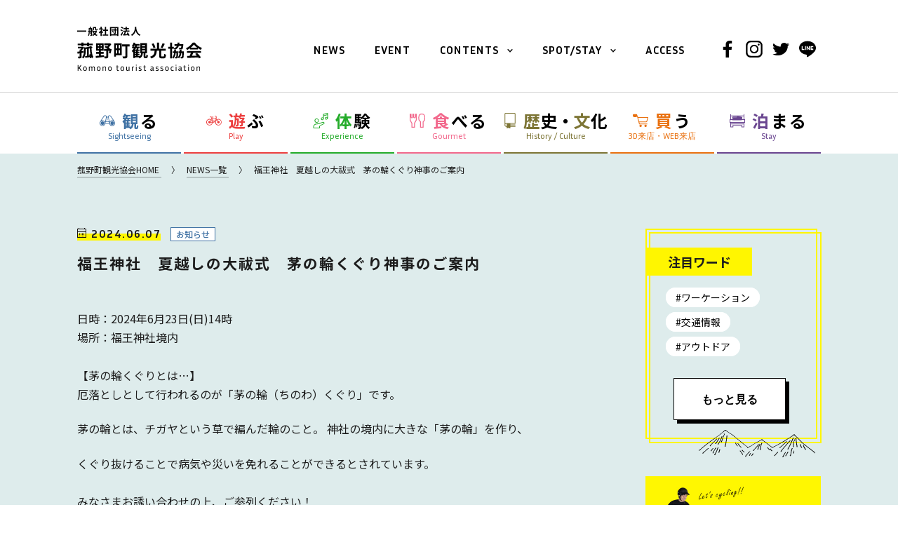

--- FILE ---
content_type: text/html; charset=UTF-8
request_url: https://www.kanko-komono.com/news/2583/
body_size: 101198
content:
<!doctype html>
<html lang="ja">
<head>
<meta charset="UTF-8">
<meta name="viewport" content="width=1280">
<link rel="shortcut icon" href="https://www.kanko-komono.com/wp-content/themes/Template/data/meta/favicon.ico" type="image/x-icon">
<link rel="icon" href="https://www.kanko-komono.com/wp-content/themes/Template/data/meta/favicon.ico" type="image/x-icon">
<link rel="apple-touch-icon" size="144x144" href="https://www.kanko-komono.com/wp-content/themes/Template/data/meta/webclip.png">
<meta name="format-detection" content="telephone=no">

<link rel="preconnect" href="https://fonts.gstatic.com">
<link href="https://fonts.googleapis.com/css2?family=Inria+Sans:wght@400;700&display=swap" rel="stylesheet">
<link href="https://fonts.googleapis.com/css2?family=Noto+Sans+JP:wght@400;500;700&family=Noto+Serif+JP:wght@400;500;700&display=swap" rel="stylesheet">
<link rel="stylesheet" type="text/css" href="https://www.kanko-komono.com/wp-content/themes/Template/data/swiper/css/swiper.min.css?v=1.0.2">
<link rel="stylesheet" type="text/css" href="https://www.kanko-komono.com/wp-content/themes/Template/style.css?v=1.0.2">
<link rel="stylesheet" type="text/css" href="https://www.kanko-komono.com/wp-content/themes/Template/lower-style.css?v=1.0.2">
<script src="//ajax.googleapis.com/ajax/libs/jquery/1.11.0/jquery.min.js?v=1.0.2"></script>
<script src="https://www.kanko-komono.com/wp-content/themes/Template/data/js/fitie.js?v=1.0.2"></script>
<title>福王神社 夏越しの大祓式 茅の輪くぐり神事のご案内 | お知らせ | 一般社団法人 菰野町観光協会</title>

		<!-- All in One SEO 4.0.18 -->
		<meta name="description" content="日時：2024年6月23日(日)14時場所：福王神社境内【茅の輪くぐりとは…】厄落としとして行われるのが「茅の […]"/>
		<link rel="canonical" href="https://www.kanko-komono.com/news/2583/" />
		<meta property="og:site_name" content="【公式】一般社団法人 菰野町観光協会" />
		<meta property="og:type" content="article" />
		<meta property="og:title" content="福王神社 夏越しの大祓式 茅の輪くぐり神事のご案内 | お知らせ | 一般社団法人 菰野町観光協会" />
		<meta property="og:description" content="日時：2024年6月23日(日)14時場所：福王神社境内【茅の輪くぐりとは…】厄落としとして行われるのが「茅の […]" />
		<meta property="og:url" content="https://www.kanko-komono.com/news/2583/" />
		<meta property="og:image" content="https://www.kanko-komono.com/wp-content/themes/Template/data/meta/ogp.jpg" />
		<meta property="og:image:secure_url" content="https://www.kanko-komono.com/wp-content/themes/Template/data/meta/ogp.jpg" />
		<meta property="article:published_time" content="2024-06-07T05:54:21Z" />
		<meta property="article:modified_time" content="2024-06-07T05:54:21Z" />
		<meta property="twitter:card" content="summary_large_image" />
		<meta property="twitter:domain" content="www.kanko-komono.com" />
		<meta property="twitter:title" content="福王神社 夏越しの大祓式 茅の輪くぐり神事のご案内 | お知らせ | 一般社団法人 菰野町観光協会" />
		<meta property="twitter:description" content="日時：2024年6月23日(日)14時場所：福王神社境内【茅の輪くぐりとは…】厄落としとして行われるのが「茅の […]" />
		<meta property="twitter:image" content="http://www.kanko-komono.com/wp-content/themes/Template/data/meta/ogp.jpg" />
		<script type="application/ld+json" class="aioseo-schema">
			{"@context":"https:\/\/schema.org","@graph":[{"@type":"WebSite","@id":"https:\/\/www.kanko-komono.com\/#website","url":"https:\/\/www.kanko-komono.com\/","name":"\u4e00\u822c\u793e\u56e3\u6cd5\u4eba \u83f0\u91ce\u753a\u89b3\u5149\u5354\u4f1a","description":"\u4e09\u91cd\u770c\u4e09\u91cd\u90e1\u83f0\u91ce\u753a\u306e\u89b3\u5149\u3001\u6700\u65b0\u306e\u30a4\u30d9\u30f3\u30c8\u60c5\u5831\u3001\u30b0\u30eb\u30e1\u3001\u30e2\u30c7\u30eb\u30b3\u30fc\u30b9\u3084\u5b63\u7bc0\u306e\u796d\u30fb\u7279\u96c6\u306a\u3069\u3001\u65ec\u306e\u60c5\u5831\u3092\u304a\u5c4a\u3051\u3059\u308b\u83f0\u91ce\u753a\u89b3\u5149\u5354\u4f1a\u306e\u516c\u5f0f\u30b5\u30a4\u30c8\u3067\u3059\u3002\u83f0\u91ce\u753a\u89b3\u5149\u5354\u4f1a\u304c\u63d0\u6848\u3059\u308b\u65b0\u3057\u3044\u65c5\u306e\u30b9\u30bf\u30a4\u30eb\u300c\u83f0\u30e2\u30d3\u30ea\u30c6\u30a3\u300d\u3084\u30ef\u30fc\u30b1\u30fc\u30b7\u30e7\u30f3\u7b49\u3001\u6700\u65b0\u60c5\u5831\u3082\u6e80\u8f09\u3067\u3059\u3002","publisher":{"@id":"https:\/\/www.kanko-komono.com\/#organization"}},{"@type":"Organization","@id":"https:\/\/www.kanko-komono.com\/#organization","name":"\u83f0\u91ce\u753a\u89b3\u5149\u5354\u4f1a","url":"https:\/\/www.kanko-komono.com\/"},{"@type":"BreadcrumbList","@id":"https:\/\/www.kanko-komono.com\/news\/2583\/#breadcrumblist","itemListElement":[{"@type":"ListItem","@id":"https:\/\/www.kanko-komono.com\/#listItem","position":"1","item":{"@id":"https:\/\/www.kanko-komono.com\/#item","name":"\u30db\u30fc\u30e0","description":"\u4e09\u91cd\u770c\u4e09\u91cd\u90e1\u83f0\u91ce\u753a\u306e\u89b3\u5149\u3001\u6700\u65b0\u306e\u30a4\u30d9\u30f3\u30c8\u60c5\u5831\u3001\u30b0\u30eb\u30e1\u3001\u30e2\u30c7\u30eb\u30b3\u30fc\u30b9\u3084\u5b63\u7bc0\u306e\u796d\u30fb\u7279\u96c6\u306a\u3069\u3001\u65ec\u306e\u60c5\u5831\u3092\u304a\u5c4a\u3051\u3059\u308b\u83f0\u91ce\u753a\u89b3\u5149\u5354\u4f1a\u306e\u516c\u5f0f\u30b5\u30a4\u30c8\u3067\u3059\u3002\u83f0\u91ce\u753a\u89b3\u5149\u5354\u4f1a\u304c\u63d0\u6848\u3059\u308b\u65b0\u3057\u3044\u65c5\u306e\u30b9\u30bf\u30a4\u30eb\u300c\u83f0\u30e2\u30d3\u30ea\u30c6\u30a3\u300d\u3084\u30ef\u30fc\u30b1\u30fc\u30b7\u30e7\u30f3\u7b49\u3001\u6700\u65b0\u60c5\u5831\u3082\u6e80\u8f09\u3067\u3059\u3002","url":"https:\/\/www.kanko-komono.com\/"}}]},{"@type":"Person","@id":"https:\/\/www.kanko-komono.com\/news\/author\/kanko-komono\/#author","url":"https:\/\/www.kanko-komono.com\/news\/author\/kanko-komono\/","name":"kanko-komono","image":{"@type":"ImageObject","@id":"https:\/\/www.kanko-komono.com\/news\/2583\/#authorImage","url":"https:\/\/secure.gravatar.com\/avatar\/de1ba67afb809615bf626f9e70e92f5e?s=96&d=mm&r=g","width":"96","height":"96","caption":"kanko-komono"}},{"@type":"WebPage","@id":"https:\/\/www.kanko-komono.com\/news\/2583\/#webpage","url":"https:\/\/www.kanko-komono.com\/news\/2583\/","name":"\u798f\u738b\u795e\u793e \u590f\u8d8a\u3057\u306e\u5927\u7953\u5f0f \u8305\u306e\u8f2a\u304f\u3050\u308a\u795e\u4e8b\u306e\u3054\u6848\u5185 | \u304a\u77e5\u3089\u305b | \u4e00\u822c\u793e\u56e3\u6cd5\u4eba \u83f0\u91ce\u753a\u89b3\u5149\u5354\u4f1a","description":"\u65e5\u6642\uff1a2024\u5e746\u670823\u65e5(\u65e5)14\u6642\u5834\u6240\uff1a\u798f\u738b\u795e\u793e\u5883\u5185\u3010\u8305\u306e\u8f2a\u304f\u3050\u308a\u3068\u306f\u2026\u3011\u5384\u843d\u3068\u3057\u3068\u3057\u3066\u884c\u308f\u308c\u308b\u306e\u304c\u300c\u8305\u306e [\u2026]","inLanguage":"ja","isPartOf":{"@id":"https:\/\/www.kanko-komono.com\/#website"},"breadcrumb":{"@id":"https:\/\/www.kanko-komono.com\/news\/2583\/#breadcrumblist"},"author":"https:\/\/www.kanko-komono.com\/news\/2583\/#author","creator":"https:\/\/www.kanko-komono.com\/news\/2583\/#author","image":{"@type":"ImageObject","@id":"https:\/\/www.kanko-komono.com\/#mainImage","url":"https:\/\/www.kanko-komono.com\/wp-content\/uploads\/2024\/06\/20240602093841-0001-scaled.jpg","width":"1810","height":"2560"},"primaryImageOfPage":{"@id":"https:\/\/www.kanko-komono.com\/news\/2583\/#mainImage"},"datePublished":"2024-06-07T05:54:21+09:00","dateModified":"2024-06-07T05:54:21+09:00"},{"@type":"BlogPosting","@id":"https:\/\/www.kanko-komono.com\/news\/2583\/#blogposting","name":"\u798f\u738b\u795e\u793e \u590f\u8d8a\u3057\u306e\u5927\u7953\u5f0f \u8305\u306e\u8f2a\u304f\u3050\u308a\u795e\u4e8b\u306e\u3054\u6848\u5185 | \u304a\u77e5\u3089\u305b | \u4e00\u822c\u793e\u56e3\u6cd5\u4eba \u83f0\u91ce\u753a\u89b3\u5149\u5354\u4f1a","description":"\u65e5\u6642\uff1a2024\u5e746\u670823\u65e5(\u65e5)14\u6642\u5834\u6240\uff1a\u798f\u738b\u795e\u793e\u5883\u5185\u3010\u8305\u306e\u8f2a\u304f\u3050\u308a\u3068\u306f\u2026\u3011\u5384\u843d\u3068\u3057\u3068\u3057\u3066\u884c\u308f\u308c\u308b\u306e\u304c\u300c\u8305\u306e [\u2026]","headline":"\u798f\u738b\u795e\u793e\u3000\u590f\u8d8a\u3057\u306e\u5927\u7953\u5f0f\u3000\u8305\u306e\u8f2a\u304f\u3050\u308a\u795e\u4e8b\u306e\u3054\u6848\u5185","author":{"@id":"https:\/\/www.kanko-komono.com\/news\/author\/kanko-komono\/#author"},"publisher":{"@id":"https:\/\/www.kanko-komono.com\/#organization"},"datePublished":"2024-06-07T05:54:21+09:00","dateModified":"2024-06-07T05:54:21+09:00","articleSection":"\u304a\u77e5\u3089\u305b, \u83f0\u91ce\u753a, \u6b74\u53f2, \u304a\u77e5\u3089\u305b, \u4f53\u9a13, \u30a4\u30d9\u30f3\u30c8","mainEntityOfPage":{"@id":"https:\/\/www.kanko-komono.com\/news\/2583\/#webpage"},"isPartOf":{"@id":"https:\/\/www.kanko-komono.com\/news\/2583\/#webpage"},"image":{"@type":"ImageObject","@id":"https:\/\/www.kanko-komono.com\/#articleImage","url":"https:\/\/www.kanko-komono.com\/wp-content\/uploads\/2024\/06\/20240602093841-0001-scaled.jpg","width":"1810","height":"2560"}}]}
		</script>
		<!-- All in One SEO -->

<link rel='dns-prefetch' href='//s.w.org' />
		<script type="text/javascript">
			window._wpemojiSettings = {"baseUrl":"https:\/\/s.w.org\/images\/core\/emoji\/13.0.1\/72x72\/","ext":".png","svgUrl":"https:\/\/s.w.org\/images\/core\/emoji\/13.0.1\/svg\/","svgExt":".svg","source":{"concatemoji":"https:\/\/www.kanko-komono.com\/wp-includes\/js\/wp-emoji-release.min.js?ver=5.6.16"}};
			!function(e,a,t){var n,r,o,i=a.createElement("canvas"),p=i.getContext&&i.getContext("2d");function s(e,t){var a=String.fromCharCode;p.clearRect(0,0,i.width,i.height),p.fillText(a.apply(this,e),0,0);e=i.toDataURL();return p.clearRect(0,0,i.width,i.height),p.fillText(a.apply(this,t),0,0),e===i.toDataURL()}function c(e){var t=a.createElement("script");t.src=e,t.defer=t.type="text/javascript",a.getElementsByTagName("head")[0].appendChild(t)}for(o=Array("flag","emoji"),t.supports={everything:!0,everythingExceptFlag:!0},r=0;r<o.length;r++)t.supports[o[r]]=function(e){if(!p||!p.fillText)return!1;switch(p.textBaseline="top",p.font="600 32px Arial",e){case"flag":return s([127987,65039,8205,9895,65039],[127987,65039,8203,9895,65039])?!1:!s([55356,56826,55356,56819],[55356,56826,8203,55356,56819])&&!s([55356,57332,56128,56423,56128,56418,56128,56421,56128,56430,56128,56423,56128,56447],[55356,57332,8203,56128,56423,8203,56128,56418,8203,56128,56421,8203,56128,56430,8203,56128,56423,8203,56128,56447]);case"emoji":return!s([55357,56424,8205,55356,57212],[55357,56424,8203,55356,57212])}return!1}(o[r]),t.supports.everything=t.supports.everything&&t.supports[o[r]],"flag"!==o[r]&&(t.supports.everythingExceptFlag=t.supports.everythingExceptFlag&&t.supports[o[r]]);t.supports.everythingExceptFlag=t.supports.everythingExceptFlag&&!t.supports.flag,t.DOMReady=!1,t.readyCallback=function(){t.DOMReady=!0},t.supports.everything||(n=function(){t.readyCallback()},a.addEventListener?(a.addEventListener("DOMContentLoaded",n,!1),e.addEventListener("load",n,!1)):(e.attachEvent("onload",n),a.attachEvent("onreadystatechange",function(){"complete"===a.readyState&&t.readyCallback()})),(n=t.source||{}).concatemoji?c(n.concatemoji):n.wpemoji&&n.twemoji&&(c(n.twemoji),c(n.wpemoji)))}(window,document,window._wpemojiSettings);
		</script>
		<style type="text/css">
img.wp-smiley,
img.emoji {
	display: inline !important;
	border: none !important;
	box-shadow: none !important;
	height: 1em !important;
	width: 1em !important;
	margin: 0 .07em !important;
	vertical-align: -0.1em !important;
	background: none !important;
	padding: 0 !important;
}
</style>
	<link rel='stylesheet' id='wp-block-library-css'  href='https://www.kanko-komono.com/wp-includes/css/dist/block-library/style.min.css?ver=5.6.16' type='text/css' media='all' />
<link rel='stylesheet' id='wp-pagenavi-css'  href='https://www.kanko-komono.com/wp-content/plugins/wp-pagenavi/pagenavi-css.css?ver=2.70' type='text/css' media='all' />
<script type='text/javascript' src='https://www.kanko-komono.com/wp-includes/js/jquery/jquery.min.js?ver=3.5.1' id='jquery-core-js'></script>
<script type='text/javascript' src='https://www.kanko-komono.com/wp-includes/js/jquery/jquery-migrate.min.js?ver=3.3.2' id='jquery-migrate-js'></script>
<script type='text/javascript' src='https://www.kanko-komono.com/wp-content/themes/Template/data/swiper/js/swiper.min.js' id='swiper-js-js'></script>
<script type='text/javascript' src='https://www.kanko-komono.com/wp-content/themes/Template/data/js/views/news/detail/index.js' id='detail-js-js'></script>
<link rel="https://api.w.org/" href="https://www.kanko-komono.com/wp-json/" /><link rel="alternate" type="application/json" href="https://www.kanko-komono.com/wp-json/wp/v2/posts/2583" /><link rel="EditURI" type="application/rsd+xml" title="RSD" href="https://www.kanko-komono.com/xmlrpc.php?rsd" />
<link rel="wlwmanifest" type="application/wlwmanifest+xml" href="https://www.kanko-komono.com/wp-includes/wlwmanifest.xml" /> 
<meta name="generator" content="WordPress 5.6.16" />
<link rel='shortlink' href='https://www.kanko-komono.com/?p=2583' />
<link rel="alternate" type="application/json+oembed" href="https://www.kanko-komono.com/wp-json/oembed/1.0/embed?url=https%3A%2F%2Fwww.kanko-komono.com%2Fnews%2F2583%2F" />
<link rel="alternate" type="text/xml+oembed" href="https://www.kanko-komono.com/wp-json/oembed/1.0/embed?url=https%3A%2F%2Fwww.kanko-komono.com%2Fnews%2F2583%2F&#038;format=xml" />

<!-- Google Tag Manager -->
<script>(function(w,d,s,l,i){w[l]=w[l]||[];w[l].push({'gtm.start':
new Date().getTime(),event:'gtm.js'});var f=d.getElementsByTagName(s)[0],
j=d.createElement(s),dl=l!='dataLayer'?'&l='+l:'';j.async=true;j.src=
'https://www.googletagmanager.com/gtm.js?id='+i+dl;f.parentNode.insertBefore(j,f);
})(window,document,'script','dataLayer','GTM-W79536Q');</script>
<!-- End Google Tag Manager -->

<!-- Global site tag (gtag.js) - Google Analytics -->
<script async src="https://www.googletagmanager.com/gtag/js?id=UA-187441299-1"></script>
<script>
  window.dataLayer = window.dataLayer || [];
  function gtag(){dataLayer.push(arguments);}
  gtag('js', new Date());

  gtag('config', 'UA-187441299-1');

  jQuery(window).on("load", function(){
    setTimeout(function(){
      jQuery('a[href^="tel:"]').on("click", function(){
        gtag('event', 'click', {'event_category': 'tel','event_label': window.location.href, 'value': '1'});
      });
    }, 1000);
  });
</script>
</head>
<body >
<!-- Google Tag Manager (noscript) -->
<noscript><iframe src="https://www.googletagmanager.com/ns.html?id=GTM-W79536Q"
height="0" width="0" style="display:none;visibility:hidden"></iframe></noscript>
<!-- End Google Tag Manager (noscript) -->
<div id="wrap" class="l-wrap p-%e7%a6%8f%e7%8e%8b%e7%a5%9e%e7%a4%be%e3%80%80%e5%a4%8f%e8%b6%8a%e3%81%97%e3%81%ae%e5%a4%a7%e7%a5%93%e5%bc%8f%e3%80%80%e8%8c%85%e3%81%ae%e8%bc%aa%e3%81%8f%e3%81%90%e3%82%8a%e7%a5%9e%e4%ba%8b%e3%81%ae">
    <header class="l-header block">
        <div class="l-header__inner u-layout">
                        <p class="l-header__logo">
                <a href="https://www.kanko-komono.com/" class="l-header__logo__anchor">
                    <img src="https://www.kanko-komono.com/wp-content/themes/Template/data/img/common/pc/logo.svg" alt="一般社団法人 菰野町観光協会 Komono tourist association">
                </a>
            </p>
                        <nav class="l-nav block">
                <p class="u-sp-only l-nav__trigger">
                    <button class="l-nav__trigger__button">
                        <span class="l-nav__trigger__line"></span>
                        <span class="l-nav__trigger__line"></span>
                        <span class="l-nav__trigger__line"></span>
                    </button>
                </p>

                <ul class="l-nav__content">
                    <li class="l-nav__menu"><a href="https://www.kanko-komono.com/news/" class="l-nav__menu__anchor u-ml-0">NEWS</a></li>
                    <li class="l-nav__menu"><a href="https://www.kanko-komono.com/news/category/event/" class="l-nav__menu__anchor">EVENT</a></li>
                    <li class="l-nav__menu has-child">
                        <a href="#" class="l-nav__menu__anchor has-sub">CONTENTS</a>
                        <ul class="l-nav__menu__child">
                            <li class="l-nav__menu__child__li"><a href="https://www.kanko-komono.com/mobility/" class="l-nav__menu__child__anchor">モビリティ</a></li>
                            <li class="l-nav__menu__child__li"><a href="https://www.kanko-komono.com/workation/" class="l-nav__menu__child__anchor">ワーケーション</a></li>
                            <li class="l-nav__menu__child__li"><a href="https://www.kanko-komono.com/wellness/" class="l-nav__menu__child__anchor">菰野ウェルネスツーリズム</a></li>
                            <li class="l-nav__menu__child__li"><a href="https://www.kanko-komono.com/line/" class="l-nav__menu__child__anchor">LINE 公式アカウント</a></li>
                            <li class="l-nav__menu__child__li"><a href="https://www.kanko-komono.com/komoshika/" class="l-nav__menu__child__anchor">公式キャラクター</a></li>
                            <li class="l-nav__menu__child__li"><a href="https://www.kanko-komono.com/otoko/" class="l-nav__menu__child__anchor">「男はつらいよ」ロケ地巡り</a></li>
                            <li class="l-nav__menu__child__li"><a href="https://www.kanko-komono.com/pamphlet/" class="l-nav__menu__child__anchor">パンフレットDL</a></li>
                            <li class="l-nav__menu__child__li"><a href="https://www.kanko-komono.com/covid-19/" class="l-nav__menu__child__anchor">新型コロナウイルス対策</a></li>
                            <li class="l-nav__menu__child__li"><a href="https://www.kanko-komono.com/access/" class="l-nav__menu__child__anchor">アクセス</a></li>
                        </ul>
                    </li>
                    <li class="l-nav__menu has-child">
                        <a href="https://www.kanko-komono.com/spots/" class="l-nav__menu__anchor has-sub">SPOT/STAY</a>
                        <ul class="l-nav__menu__child">
                            <li class="l-nav__menu__child__li"><a href="https://www.kanko-komono.com/spots/category/sightseeing/" class="l-nav__menu__child__anchor">観る</a></li>
                            <li class="l-nav__menu__child__li"><a href="https://www.kanko-komono.com/spots/category/play/" class="l-nav__menu__child__anchor">遊ぶ</a></li>
                            <li class="l-nav__menu__child__li"><a href="https://www.kanko-komono.com/spots/category/experience/" class="l-nav__menu__child__anchor">体験</a></li>
                            <li class="l-nav__menu__child__li"><a href="https://www.kanko-komono.com/spots/category/gourmet/" class="l-nav__menu__child__anchor">食べる</a></li>
                            <li class="l-nav__menu__child__li"><a href="https://www.kanko-komono.com/spots/category/history/" class="l-nav__menu__child__anchor">歴史・文化</a></li>
                            <li class="l-nav__menu__child__li"><a href="https://www.kanko-komono.com/spots/category/shopping/" class="l-nav__menu__child__anchor">買う</a></li>
                            <li class="l-nav__menu__child__li"><a href="https://www.kanko-komono.com/spots/category/stay/" class="l-nav__menu__child__anchor">泊まる</a></li>
                        </ul>
                    </li>
                    <li class="l-nav__menu"><a href="https://www.kanko-komono.com/access/" class="l-nav__menu__anchor">ACCESS</a></li>
                    <li class="l-nav__menu">
                        <div class="l-nav__menu__social">
                            <a href="https://www.facebook.com/komokyokai/" target="_blank" class="l-nav__menu__social__anchor">
                                <svg class="l-nav__menu__social__icon"><use xlink:href="#icon-facebook" /></svg>
                            </a>
                            <a href="https://www.instagram.com/komoshika.official/" target="_blank" class="l-nav__menu__social__anchor">
                                <svg class="l-nav__menu__social__icon"><use xlink:href="#icon-instagram" /></svg>
                            </a>
                            <a href="https://twitter.com/komoshika" target="_blank" class="l-nav__menu__social__anchor">
                                <svg class="l-nav__menu__social__icon"><use xlink:href="#icon-twitter" /></svg>
                            </a>
                            <a href="http://line.me/ti/p/%40683cwibl" target="_blank" class="l-nav__menu__social__anchor">
                                <svg class="l-nav__menu__social__icon"><use xlink:href="#icon-line" /></svg>
                            </a>
                        </div>
                    </li>
                </ul>
            </nav>
        </div>
    </header>

<div class="c-spot ">
    <div class="u-pc-layout">
        <ul class="c-spot__list">
            <li class="c-spot__menu is-sightseeing ">
                <a href="https://www.kanko-komono.com/spots/category/sightseeing/" class="c-spot__menu__anchor">
                    <div class="c-spot__menu__anchor__jp">
                        <svg class="c-spot__menu__anchor__icon"><use xlink:href="#icon-sightseeing" /></svg>
                        <span class="c-spot__menu__anchor__jp__inner">観る</span>
                    </div>
                    <span class="c-spot__menu__anchor__en">Sightseeing</span>
                </a>
            </li>
            <li class="c-spot__menu is-play ">
                <a href="https://www.kanko-komono.com/spots/category/play/" class="c-spot__menu__anchor">
                    <span class="c-spot__menu__anchor__jp">
                        <svg class="c-spot__menu__anchor__icon"><use xlink:href="#icon-play" /></svg>
                        <span class="c-spot__menu__anchor__jp__inner">遊ぶ</span>
                    </span>
                    <span class="c-spot__menu__anchor__en">Play</span>
                </a>
            </li>
            <li class="c-spot__menu is-experience ">
                <a href="https://www.kanko-komono.com/spots/category/experience/" class="c-spot__menu__anchor">
                    <span class="c-spot__menu__anchor__jp">
                        <svg class="c-spot__menu__anchor__icon"><use xlink:href="#icon-experience" /></svg>
                        <span class="c-spot__menu__anchor__jp__inner">体験</span>
                    </span>
                    <span class="c-spot__menu__anchor__en">Experience</span>
                </a>
            </li>
            <li class="c-spot__menu is-gourmet ">
                <a href="https://www.kanko-komono.com/spots/category/gourmet/" class="c-spot__menu__anchor">
                    <span class="c-spot__menu__anchor__jp">
                        <svg class="c-spot__menu__anchor__icon"><use xlink:href="#icon-gourmet" /></svg>
                        <span class="c-spot__menu__anchor__jp__inner">食べる</span>
                    </span>
                    <span class="c-spot__menu__anchor__en">Gourmet</span>
                </a>
            </li>
            <li class="c-spot__menu is-history ">
                <a href="https://www.kanko-komono.com/spots/category/history/" class="c-spot__menu__anchor">
                    <span class="c-spot__menu__anchor__jp is-small">
                        <svg class="c-spot__menu__anchor__icon"><use xlink:href="#icon-history" /></svg>
                        <span class="c-spot__menu__anchor__jp__inner">歴史・<span class="c-spot__menu__anchor__jp__color">文</span>化</span>
                    </span>
                    <span class="c-spot__menu__anchor__en u-pc-only">History / Culture</span>
                    <span class="c-spot__menu__anchor__en u-sp-only">Culture</span>
                </a>
            </li>
            <li class="c-spot__menu is-shopping ">
                <a href="https://www.kanko-komono.com/spots/category/shopping/" class="c-spot__menu__anchor">
                    <span class="c-spot__menu__anchor__jp">
                        <svg class="c-spot__menu__anchor__icon"><use xlink:href="#icon-shopping" /></svg>
                        <span class="c-spot__menu__anchor__jp__inner">買う</span>
                    </span>
                    <span class="c-spot__menu__anchor__en">3D来店・WEB来店</span>
                </a>
            </li>
            <li class="c-spot__menu is-stay ">
                <a href="https://www.kanko-komono.com/spots/category/stay/" class="c-spot__menu__anchor">
                    <span class="c-spot__menu__anchor__jp">
                        <svg class="c-spot__menu__anchor__icon"><use xlink:href="#icon-stay" /></svg>
                        <span class="c-spot__menu__anchor__jp__inner">泊まる</span>
                    </span>
                    <span class="c-spot__menu__anchor__en">Stay</span>
                </a>
            </li>
        </ul>
    </div>
</div>

<main id="content" class="l-main p-news-detail">
    <div class="c-topic-path">
    <div class="u-layout">
        <ol itemscope itemtype="https://schema.org/BreadcrumbList" class="c-topic-path__list">
            <li itemprop="itemListElement" itemscope itemtype="https://schema.org/ListItem" class="c-topic-path__item">
                <a itemprop="item" href="https://www.kanko-komono.com" class="c-topic-path__anchor">
                    <span itemprop="name" class="c-topic-path__label">菰野町観光協会HOME</span>
                </a>
            </li>

            
                        <li itemprop="itemListElement" itemscope itemtype="https://schema.org/ListItem" class="c-topic-path__item">
                <a itemprop="item" href="https://www.kanko-komono.com/news/" class="c-topic-path__anchor">
                    <span itemprop="name" class="c-topic-path__label">NEWS一覧</span>
                </a>
            </li>
            
                        <li itemprop="itemListElement" itemscope itemtype="https://schema.org/ListItem" class="c-topic-path__item">
                <span itemprop="name" class="c-topic-path__label">福王神社　夏越しの大祓式　茅の輪くぐり神事のご案内</span>
            </li>
            
                    </ol>
    </div>
</div>

    <div class="u-pc-layout">
        <div class="l-main__flex">
            <div class="l-main__content">
                <div class="u-sp-layout">
                                            <div class="p-news-detail__meta">
    <span class="p-news-detail__date">2024.06.07</span>

        <span class="p-news-detail__cat is-blue">お知らせ</span>
    </div>

                        <h1 class="p-news-detail__title">福王神社　夏越しの大祓式　茅の輪くぐり神事のご案内</h1>

                        <div class="c-entry-block p-news-detail__content">
                            <div class="post_content"><p>日時：2024年6月23日(日)14時<br />場所：福王神社境内<br /><br />【茅の輪くぐりとは…】<br />厄落としとして行われるのが「茅の輪（ちのわ）くぐり」です。</p><p>茅の輪とは、チガヤという草で編んだ輪のこと。 神社の境内に大きな「茅の輪」を作り、</p><p>くぐり抜けることで病気や災いを免れることができるとされています。 <br /><br />みなさまお誘い合わせの上、ご参列ください！</p><p><img loading="lazy" class="alignnone size-large wp-image-2584" src="http://www.kanko-komono.com/wp-content/uploads/2024/06/20240602093841-0001-724x1024.jpg" alt="" width="724" height="1024" srcset="https://www.kanko-komono.com/wp-content/uploads/2024/06/20240602093841-0001-724x1024.jpg 724w, https://www.kanko-komono.com/wp-content/uploads/2024/06/20240602093841-0001-212x300.jpg 212w, https://www.kanko-komono.com/wp-content/uploads/2024/06/20240602093841-0001-768x1086.jpg 768w, https://www.kanko-komono.com/wp-content/uploads/2024/06/20240602093841-0001-1086x1536.jpg 1086w, https://www.kanko-komono.com/wp-content/uploads/2024/06/20240602093841-0001-1448x2048.jpg 1448w, https://www.kanko-komono.com/wp-content/uploads/2024/06/20240602093841-0001-scaled.jpg 1810w" sizes="(max-width: 724px) 100vw, 724px" /></p><p>&nbsp;</p></div>
                        </div>

                                                <div class="p-news-detail__tag">
                            <div class="p-news-detail__tag__text">
                                <span class="p-news-detail__tag__title">#TAG</span>
                            </div>
                            <ul class="p-news-detail__tag__list">
                                                                <li class="p-news-detail__tag__list__menu"><a href="https://www.kanko-komono.com/tag/%e8%8f%b0%e9%87%8e%e7%94%ba/" class="p-news-detail__tag__list__anchor">#菰野町</a></li>
                                                                <li class="p-news-detail__tag__list__menu"><a href="https://www.kanko-komono.com/tag/%e6%ad%b4%e5%8f%b2/" class="p-news-detail__tag__list__anchor">#歴史</a></li>
                                                                <li class="p-news-detail__tag__list__menu"><a href="https://www.kanko-komono.com/tag/%e3%81%8a%e7%9f%a5%e3%82%89%e3%81%9b/" class="p-news-detail__tag__list__anchor">#お知らせ</a></li>
                                                                <li class="p-news-detail__tag__list__menu"><a href="https://www.kanko-komono.com/tag/%e4%bd%93%e9%a8%93/" class="p-news-detail__tag__list__anchor">#体験</a></li>
                                                                <li class="p-news-detail__tag__list__menu"><a href="https://www.kanko-komono.com/tag/%e3%82%a4%e3%83%99%e3%83%b3%e3%83%88/" class="p-news-detail__tag__list__anchor">#イベント</a></li>
                                                            </ul>
                        </div>
                        
                        <div class="p-news-detail__social">
                            <a href="https://www.facebook.com/komokyokai/" target="_blank" class="p-news-detail__social__anchor">
                                <svg class="p-news-detail__social__icon"><use xlink:href="#icon-facebook" /></svg>
                            </a>
                            <a href="https://www.instagram.com/komoshika.official/" target="_blank" class="p-news-detail__social__anchor">
                                <svg class="p-news-detail__social__icon"><use xlink:href="#icon-instagram" /></svg>
                            </a>
                            <a href="https://twitter.com/komoshika" target="_blank" class="p-news-detail__social__anchor">
                                <svg class="p-news-detail__social__icon"><use xlink:href="#icon-twitter" /></svg>
                            </a>
                            <a href="#" class="p-news-detail__social__anchor u-mr-0">
                                <svg class="p-news-detail__social__icon"><use xlink:href="#icon-line" /></svg>
                            </a>
                        </div>

                        <div class='yarpp yarpp-related yarpp-related-website yarpp-template-yarpp-template-example'>
<div class="p-news-detail__article">
    <div class="p-news-detail__article__heading">
        <img src="https://www.kanko-komono.com/wp-content/themes/Template/data/img/common/pc/head-related-articles.svg" alt="Related Articles">
        <p>この記事を読んだ人は、<br class="u-sp-only">こんな記事も読んでいます。</p>
    </div>
    <div class="p-news-detail__article__slider">
        <div class="swiper-container c-article p-news-detail__article__container">
            <div class="swiper-wrapper">
                                <a href="https://www.kanko-komono.com/news/2180/" class="swiper-slide c-article__item p-news-detail__article__item">
                    <div class="c-article__img p-news-detail__article__img">
                        <img width="425" height="400" src="https://www.kanko-komono.com/wp-content/uploads/2023/04/bd6b7fa59e92985bc6127ffb3e8a1e10-425x400.jpg" class="attachment-list-image size-list-image wp-post-image" alt="" loading="lazy" />
                        <span class="c-article__cat c-article__cat--black">お知らせ</span>
                    </div>
                    <p class="c-article__text p-news-detail__article__text">【福王神社】春の大祭 4月15日(土)・16日(日)</p>
                </a>
                                <a href="https://www.kanko-komono.com/news/2389/" class="swiper-slide c-article__item p-news-detail__article__item">
                    <div class="c-article__img p-news-detail__article__img">
                        <img width="600" height="400" src="https://www.kanko-komono.com/wp-content/uploads/2023/10/20231006093704-0001-600x400.jpg" class="attachment-list-image size-list-image wp-post-image" alt="" loading="lazy" />
                        <span class="c-article__cat c-article__cat--black">お知らせ</span>
                    </div>
                    <p class="c-article__text p-news-detail__article__text">【福王神社】秋の大祭 10月8日(日)・9日(月・祝)</p>
                </a>
                                <a href="https://www.kanko-komono.com/news/2563/" class="swiper-slide c-article__item p-news-detail__article__item">
                    <div class="c-article__img p-news-detail__article__img">
                        <img width="600" height="400" src="https://www.kanko-komono.com/wp-content/uploads/2024/05/233af8703efb32e83d643b6527992784-600x400.jpg" class="attachment-list-image size-list-image wp-post-image" alt="" loading="lazy" />
                        <span class="c-article__cat c-article__cat--black">お知らせ</span>
                    </div>
                    <p class="c-article__text p-news-detail__article__text">近鉄四日市Plugs Marketにて菰野町の特産品販売中✨️</p>
                </a>
                            </div>
        </div>
        <div class="u-sp-only">
            <div class="swiper-button-prev p-index__info__slider__button__prev p-news-detail__article__prev"></div>
            <div class="swiper-button-next p-index__info__slider__button__next p-news-detail__article__next"></div>
        </div>
    </div>
</div>
</div>

                        <a href="https://www.kanko-komono.com/news/" class="c-button u-pc-only u-mt-6"><span class="c-button__text">BACK</span></a>
                                    </div>
            </div>

            <div class="l-main__sidebar">
                <div id="tagList" class="c-sidebar">
    <div class="c-tag c-sidebar__tag">
        <div class="c-tag__div">
            <p class="c-tag__title">注目ワード</p>
        </div>
        <ul class="c-tag__list c-sidebar__tag__list">
                            <li class="c-tag__list__menu c-sidebar__tag__list__menu"><a href="https://www.kanko-komono.com/tag/%e3%83%af%e3%83%bc%e3%82%b1%e3%83%bc%e3%82%b7%e3%83%a7%e3%83%b3/" class="c-tag__list__menu__anchor c-sidebar__tag__list__menu__anchor">#ワーケーション</a></li>
                            <li class="c-tag__list__menu c-sidebar__tag__list__menu"><a href="https://www.kanko-komono.com/tag/%e4%ba%a4%e9%80%9a%e6%83%85%e5%a0%b1/" class="c-tag__list__menu__anchor c-sidebar__tag__list__menu__anchor">#交通情報</a></li>
                            <li class="c-tag__list__menu c-sidebar__tag__list__menu"><a href="https://www.kanko-komono.com/tag/%e3%82%a2%e3%82%a6%e3%83%88%e3%83%89%e3%82%a2/" class="c-tag__list__menu__anchor c-sidebar__tag__list__menu__anchor">#アウトドア</a></li>
                            <li class="c-tag__list__menu c-sidebar__tag__list__menu"><a href="https://www.kanko-komono.com/tag/%e6%97%a5%e5%b8%b0%e3%82%8a%e6%97%85/" class="c-tag__list__menu__anchor c-sidebar__tag__list__menu__anchor">#日帰り旅</a></li>
                            <li class="c-tag__list__menu c-sidebar__tag__list__menu"><a href="https://www.kanko-komono.com/tag/%e6%97%a5%e5%b8%b0%e3%82%8a%e3%83%84%e3%82%a2%e3%83%bc/" class="c-tag__list__menu__anchor c-sidebar__tag__list__menu__anchor">#日帰りツアー</a></li>
                            <li class="c-tag__list__menu c-sidebar__tag__list__menu"><a href="https://www.kanko-komono.com/tag/%e7%b4%85%e8%91%89/" class="c-tag__list__menu__anchor c-sidebar__tag__list__menu__anchor">#紅葉</a></li>
                            <li class="c-tag__list__menu c-sidebar__tag__list__menu"><a href="https://www.kanko-komono.com/tag/%e3%82%ad%e3%83%a3%e3%83%b3%e3%83%9a%e3%83%bc%e3%83%b3/" class="c-tag__list__menu__anchor c-sidebar__tag__list__menu__anchor">#キャンペーン</a></li>
                            <li class="c-tag__list__menu c-sidebar__tag__list__menu"><a href="https://www.kanko-komono.com/tag/%e8%8f%b0%e9%87%8e%e7%b1%b3/" class="c-tag__list__menu__anchor c-sidebar__tag__list__menu__anchor">#菰野米</a></li>
                            <li class="c-tag__list__menu c-sidebar__tag__list__menu"><a href="https://www.kanko-komono.com/tag/%e9%96%a2%e5%8f%96%e7%b1%b3/" class="c-tag__list__menu__anchor c-sidebar__tag__list__menu__anchor">#関取米</a></li>
                            <li class="c-tag__list__menu c-sidebar__tag__list__menu"><a href="https://www.kanko-komono.com/tag/%e3%83%9f%e3%83%ab%e3%82%ad%e3%83%bc%e3%82%af%e3%82%a4%e3%83%bc%e3%83%b3/" class="c-tag__list__menu__anchor c-sidebar__tag__list__menu__anchor">#ミルキークイーン</a></li>
                            <li class="c-tag__list__menu c-sidebar__tag__list__menu"><a href="https://www.kanko-komono.com/tag/%e9%a7%90%e8%bb%8a%e5%a0%b4/" class="c-tag__list__menu__anchor c-sidebar__tag__list__menu__anchor">#駐車場</a></li>
                            <li class="c-tag__list__menu c-sidebar__tag__list__menu"><a href="https://www.kanko-komono.com/tag/%e5%be%a1%e5%9c%a8%e6%89%80%e5%b2%b3/" class="c-tag__list__menu__anchor c-sidebar__tag__list__menu__anchor">#御在所岳</a></li>
                            <li class="c-tag__list__menu c-sidebar__tag__list__menu"><a href="https://www.kanko-komono.com/tag/%e7%99%bb%e5%b1%b1/" class="c-tag__list__menu__anchor c-sidebar__tag__list__menu__anchor">#登山</a></li>
                            <li class="c-tag__list__menu c-sidebar__tag__list__menu"><a href="https://www.kanko-komono.com/tag/%e8%8f%b0%e9%87%8e%e7%94%ba/" class="c-tag__list__menu__anchor c-sidebar__tag__list__menu__anchor">#菰野町</a></li>
                            <li class="c-tag__list__menu c-sidebar__tag__list__menu"><a href="https://www.kanko-komono.com/tag/%e6%96%b0%e5%95%86%e5%93%81/" class="c-tag__list__menu__anchor c-sidebar__tag__list__menu__anchor">#新商品</a></li>
                            <li class="c-tag__list__menu c-sidebar__tag__list__menu"><a href="https://www.kanko-komono.com/tag/%e3%81%b5%e3%82%8b%e3%81%95%e3%81%a8%e7%b4%8d%e7%a8%8e/" class="c-tag__list__menu__anchor c-sidebar__tag__list__menu__anchor">#ふるさと納税</a></li>
                            <li class="c-tag__list__menu c-sidebar__tag__list__menu"><a href="https://www.kanko-komono.com/tag/%e3%82%aa%e3%83%bc%e3%83%97%e3%83%b3/" class="c-tag__list__menu__anchor c-sidebar__tag__list__menu__anchor">#オープン</a></li>
                            <li class="c-tag__list__menu c-sidebar__tag__list__menu"><a href="https://www.kanko-komono.com/tag/%e3%83%95%e3%82%a9%e3%83%ac%e3%82%b9%e3%83%88%e3%82%a2%e3%83%89%e3%83%99%e3%83%b3%e3%83%81%e3%83%a3%e3%83%bc%e3%83%bb%e6%b9%af%e3%81%ae%e5%b1%b1/" class="c-tag__list__menu__anchor c-sidebar__tag__list__menu__anchor">#フォレストアドベンチャー・湯の山</a></li>
                            <li class="c-tag__list__menu c-sidebar__tag__list__menu"><a href="https://www.kanko-komono.com/tag/%e8%87%aa%e7%84%b6/" class="c-tag__list__menu__anchor c-sidebar__tag__list__menu__anchor">#自然</a></li>
                            <li class="c-tag__list__menu c-sidebar__tag__list__menu"><a href="https://www.kanko-komono.com/tag/%e3%82%ab%e3%83%95%e3%82%a7/" class="c-tag__list__menu__anchor c-sidebar__tag__list__menu__anchor">#カフェ</a></li>
                            <li class="c-tag__list__menu c-sidebar__tag__list__menu"><a href="https://www.kanko-komono.com/tag/%e5%8f%82%e5%8a%a0%e5%8b%9f%e9%9b%86/" class="c-tag__list__menu__anchor c-sidebar__tag__list__menu__anchor">#参加募集</a></li>
                            <li class="c-tag__list__menu c-sidebar__tag__list__menu"><a href="https://www.kanko-komono.com/tag/%e8%8f%b0%e9%87%8e%e6%a8%aa%e5%b1%b1%e9%82%b8%e5%9c%92/" class="c-tag__list__menu__anchor c-sidebar__tag__list__menu__anchor">#菰野横山邸園</a></li>
                            <li class="c-tag__list__menu c-sidebar__tag__list__menu"><a href="https://www.kanko-komono.com/tag/%e5%ba%ad/" class="c-tag__list__menu__anchor c-sidebar__tag__list__menu__anchor">#庭</a></li>
                            <li class="c-tag__list__menu c-sidebar__tag__list__menu"><a href="https://www.kanko-komono.com/tag/%e6%9c%9f%e9%96%93%e9%99%90%e5%ae%9a/" class="c-tag__list__menu__anchor c-sidebar__tag__list__menu__anchor">#期間限定</a></li>
                            <li class="c-tag__list__menu c-sidebar__tag__list__menu"><a href="https://www.kanko-komono.com/tag/%e7%89%b9%e5%88%a5%e4%b9%97%e8%bb%8a%e5%88%b8/" class="c-tag__list__menu__anchor c-sidebar__tag__list__menu__anchor">#特別乗車券</a></li>
                            <li class="c-tag__list__menu c-sidebar__tag__list__menu"><a href="https://www.kanko-komono.com/tag/%e8%8f%b0%e9%87%8e%e7%94%ba%e8%a6%b3%e5%85%89%e5%8d%94%e4%bc%9a/" class="c-tag__list__menu__anchor c-sidebar__tag__list__menu__anchor">#菰野町観光協会</a></li>
                            <li class="c-tag__list__menu c-sidebar__tag__list__menu"><a href="https://www.kanko-komono.com/tag/%e5%b1%b1%e3%81%ae%e6%97%a5/" class="c-tag__list__menu__anchor c-sidebar__tag__list__menu__anchor">#山の日</a></li>
                            <li class="c-tag__list__menu c-sidebar__tag__list__menu"><a href="https://www.kanko-komono.com/tag/%e3%83%91%e3%83%a9%e3%83%9f%e3%82%bf%e3%83%9f%e3%83%a5%e3%83%bc%e3%82%b8%e3%82%a2%e3%83%a0/" class="c-tag__list__menu__anchor c-sidebar__tag__list__menu__anchor">#パラミタミュージアム</a></li>
                            <li class="c-tag__list__menu c-sidebar__tag__list__menu"><a href="https://www.kanko-komono.com/tag/%e4%bc%81%e7%94%bb%e5%b1%95/" class="c-tag__list__menu__anchor c-sidebar__tag__list__menu__anchor">#企画展</a></li>
                            <li class="c-tag__list__menu c-sidebar__tag__list__menu"><a href="https://www.kanko-komono.com/tag/%e9%a3%9f%e3%81%b9%e3%82%8b/" class="c-tag__list__menu__anchor c-sidebar__tag__list__menu__anchor">#食べる</a></li>
                            <li class="c-tag__list__menu c-sidebar__tag__list__menu"><a href="https://www.kanko-komono.com/tag/%e6%92%ae%e3%82%8b/" class="c-tag__list__menu__anchor c-sidebar__tag__list__menu__anchor">#撮る</a></li>
                            <li class="c-tag__list__menu c-sidebar__tag__list__menu"><a href="https://www.kanko-komono.com/tag/%e7%a6%8f%e7%8e%8b%e7%a5%9e%e7%a4%be/" class="c-tag__list__menu__anchor c-sidebar__tag__list__menu__anchor">#福王神社</a></li>
                            <li class="c-tag__list__menu c-sidebar__tag__list__menu"><a href="https://www.kanko-komono.com/tag/%e9%96%8b%e8%8a%b1%e7%8a%b6%e6%b3%81/" class="c-tag__list__menu__anchor c-sidebar__tag__list__menu__anchor">#開花状況</a></li>
                            <li class="c-tag__list__menu c-sidebar__tag__list__menu"><a href="https://www.kanko-komono.com/tag/%e7%8c%ab/" class="c-tag__list__menu__anchor c-sidebar__tag__list__menu__anchor">#猫</a></li>
                            <li class="c-tag__list__menu c-sidebar__tag__list__menu"><a href="https://www.kanko-komono.com/tag/%e5%b1%95%e7%a4%ba/" class="c-tag__list__menu__anchor c-sidebar__tag__list__menu__anchor">#展示</a></li>
                            <li class="c-tag__list__menu c-sidebar__tag__list__menu"><a href="https://www.kanko-komono.com/tag/%e6%ad%a9%e3%81%8f/" class="c-tag__list__menu__anchor c-sidebar__tag__list__menu__anchor">#歩く</a></li>
                            <li class="c-tag__list__menu c-sidebar__tag__list__menu"><a href="https://www.kanko-komono.com/tag/%e9%87%a3%e3%82%8a/" class="c-tag__list__menu__anchor c-sidebar__tag__list__menu__anchor">#釣り</a></li>
                            <li class="c-tag__list__menu c-sidebar__tag__list__menu"><a href="https://www.kanko-komono.com/tag/%e3%83%aa%e3%83%8b%e3%83%a5%e3%83%bc%e3%82%a2%e3%83%ab/" class="c-tag__list__menu__anchor c-sidebar__tag__list__menu__anchor">#リニューアル</a></li>
                            <li class="c-tag__list__menu c-sidebar__tag__list__menu"><a href="https://www.kanko-komono.com/tag/%e9%9f%b3%e6%a5%bd/" class="c-tag__list__menu__anchor c-sidebar__tag__list__menu__anchor">#音楽</a></li>
                            <li class="c-tag__list__menu c-sidebar__tag__list__menu"><a href="https://www.kanko-komono.com/tag/%e3%83%95%e3%82%a7%e3%82%b9%e3%83%86%e3%82%a3%e3%83%90%e3%83%ab/" class="c-tag__list__menu__anchor c-sidebar__tag__list__menu__anchor">#フェスティバル</a></li>
                            <li class="c-tag__list__menu c-sidebar__tag__list__menu"><a href="https://www.kanko-komono.com/tag/%e7%be%8e%e8%a1%93%e9%a4%a8/" class="c-tag__list__menu__anchor c-sidebar__tag__list__menu__anchor">#美術館</a></li>
                            <li class="c-tag__list__menu c-sidebar__tag__list__menu"><a href="https://www.kanko-komono.com/tag/%e9%99%b6%e8%8a%b8%e5%a4%a7%e8%b3%9e/" class="c-tag__list__menu__anchor c-sidebar__tag__list__menu__anchor">#陶芸大賞</a></li>
                            <li class="c-tag__list__menu c-sidebar__tag__list__menu"><a href="https://www.kanko-komono.com/tag/%e3%83%89%e3%82%a6%e3%83%80%e3%83%b3%e3%83%84%e3%83%84%e3%82%b8/" class="c-tag__list__menu__anchor c-sidebar__tag__list__menu__anchor">#ドウダンツツジ</a></li>
                            <li class="c-tag__list__menu c-sidebar__tag__list__menu"><a href="https://www.kanko-komono.com/tag/%e3%82%b5%e3%83%a9%e3%82%b5%e3%83%89%e3%82%a6%e3%83%80%e3%83%b3/" class="c-tag__list__menu__anchor c-sidebar__tag__list__menu__anchor">#サラサドウダン</a></li>
                            <li class="c-tag__list__menu c-sidebar__tag__list__menu"><a href="https://www.kanko-komono.com/tag/%e3%82%a2%e3%82%a6%e3%83%88%e3%83%89%e3%82%a2%e3%80%81%e7%99%bb%e5%b1%b1%e3%80%81%e9%88%b4%e9%b9%bf%e5%b1%b1%e8%84%88%e3%80%81%e9%87%a3%e3%82%8a%e3%80%81%e3%83%8f%e3%82%a4%e3%82%af%e3%80%81ul%e3%80%81/" class="c-tag__list__menu__anchor c-sidebar__tag__list__menu__anchor">#アウトドア、登山、鈴鹿山脈、釣り、ハイク、UL、朝明渓谷、釈迦ヶ岳</a></li>
                            <li class="c-tag__list__menu c-sidebar__tag__list__menu"><a href="https://www.kanko-komono.com/tag/%e8%a6%b3%e5%85%89/" class="c-tag__list__menu__anchor c-sidebar__tag__list__menu__anchor">#観光</a></li>
                            <li class="c-tag__list__menu c-sidebar__tag__list__menu"><a href="https://www.kanko-komono.com/tag/%e4%b8%87%e5%8d%9a/" class="c-tag__list__menu__anchor c-sidebar__tag__list__menu__anchor">#万博</a></li>
                            <li class="c-tag__list__menu c-sidebar__tag__list__menu"><a href="https://www.kanko-komono.com/tag/%e3%82%a2%e3%82%a6%e3%83%88%e3%83%89%e3%82%a2%e3%80%81%e9%88%b4%e9%b9%bf%e5%b1%b1%e8%84%88%e3%80%81%e4%b8%89%e9%87%8d%e7%9c%8c%e6%b0%91%e3%81%ae%e6%a3%ae%e3%80%81%e3%83%8f%e3%82%a4%e3%82%af%e3%80%81ul/" class="c-tag__list__menu__anchor c-sidebar__tag__list__menu__anchor">#アウトドア、鈴鹿山脈、三重県民の森、ハイク、UL、雨遊び</a></li>
                            <li class="c-tag__list__menu c-sidebar__tag__list__menu"><a href="https://www.kanko-komono.com/tag/%e8%a6%b3%e3%82%8b/" class="c-tag__list__menu__anchor c-sidebar__tag__list__menu__anchor">#観る</a></li>
                            <li class="c-tag__list__menu c-sidebar__tag__list__menu"><a href="https://www.kanko-komono.com/tag/%e5%a4%8f%e7%a5%ad%e3%82%8a/" class="c-tag__list__menu__anchor c-sidebar__tag__list__menu__anchor">#夏祭り</a></li>
                            <li class="c-tag__list__menu c-sidebar__tag__list__menu"><a href="https://www.kanko-komono.com/tag/%e7%84%a1%e5%bd%a2%e6%96%87%e5%8c%96%e8%b2%a1/" class="c-tag__list__menu__anchor c-sidebar__tag__list__menu__anchor">#無形文化財</a></li>
                            <li class="c-tag__list__menu c-sidebar__tag__list__menu"><a href="https://www.kanko-komono.com/tag/%e6%9b%b8%e9%81%93%e5%b1%95/" class="c-tag__list__menu__anchor c-sidebar__tag__list__menu__anchor">#書道展</a></li>
                            <li class="c-tag__list__menu c-sidebar__tag__list__menu"><a href="https://www.kanko-komono.com/tag/%e3%82%a2%e3%82%a6%e3%83%88%e3%83%89%e3%82%a2%e3%80%81%e9%88%b4%e9%b9%bf%e5%b1%b1%e8%84%88%e3%80%81%e9%88%b4%e9%b9%bf%e3%81%ae%e4%b8%8a%e9%ab%98%e5%9c%b0%e3%80%81%e6%b8%93%e6%b5%81%e3%80%81%e9%81%bf/" class="c-tag__list__menu__anchor c-sidebar__tag__list__menu__anchor">#アウトドア、鈴鹿山脈、鈴鹿の上高地、渓流、避暑、ハンモック、森、ハイク、UL、夏山</a></li>
                            <li class="c-tag__list__menu c-sidebar__tag__list__menu"><a href="https://www.kanko-komono.com/tag/%e9%81%bf%e6%9a%91%e5%9c%b0/" class="c-tag__list__menu__anchor c-sidebar__tag__list__menu__anchor">#避暑地</a></li>
                            <li class="c-tag__list__menu c-sidebar__tag__list__menu"><a href="https://www.kanko-komono.com/tag/%e5%a4%8f/" class="c-tag__list__menu__anchor c-sidebar__tag__list__menu__anchor">#夏</a></li>
                            <li class="c-tag__list__menu c-sidebar__tag__list__menu"><a href="https://www.kanko-komono.com/tag/%e3%81%8a%e3%81%b0%e3%82%8c%e5%b2%a9/" class="c-tag__list__menu__anchor c-sidebar__tag__list__menu__anchor">#おばれ岩</a></li>
                            <li class="c-tag__list__menu c-sidebar__tag__list__menu"><a href="https://www.kanko-komono.com/tag/%e7%a5%ad%e3%82%8a/" class="c-tag__list__menu__anchor c-sidebar__tag__list__menu__anchor">#祭り</a></li>
                            <li class="c-tag__list__menu c-sidebar__tag__list__menu"><a href="https://www.kanko-komono.com/tag/%e5%81%a5%e5%ba%b7/" class="c-tag__list__menu__anchor c-sidebar__tag__list__menu__anchor">#健康</a></li>
                            <li class="c-tag__list__menu c-sidebar__tag__list__menu"><a href="https://www.kanko-komono.com/tag/%e7%9c%9f%e8%8f%b0%e8%92%b8%e3%81%97/" class="c-tag__list__menu__anchor c-sidebar__tag__list__menu__anchor">#真菰蒸し</a></li>
                            <li class="c-tag__list__menu c-sidebar__tag__list__menu"><a href="https://www.kanko-komono.com/tag/%e5%90%8d%e5%9c%92/" class="c-tag__list__menu__anchor c-sidebar__tag__list__menu__anchor">#名園</a></li>
                            <li class="c-tag__list__menu c-sidebar__tag__list__menu"><a href="https://www.kanko-komono.com/tag/%e5%bb%ba%e9%80%a0%e7%89%a9/" class="c-tag__list__menu__anchor c-sidebar__tag__list__menu__anchor">#建造物</a></li>
                            <li class="c-tag__list__menu c-sidebar__tag__list__menu"><a href="https://www.kanko-komono.com/tag/%e8%8f%b0%e9%87%8e%e3%80%81%e8%8f%b0%e9%87%8e%e7%94%ba%e3%80%81%e3%82%a2%e3%82%a6%e3%83%88%e3%83%89%e3%82%a2%e3%80%81%e9%88%b4%e9%b9%bf%e5%b1%b1%e8%84%88%e3%80%81%e6%a3%ae%e3%80%81%e3%83%8f%e3%82%a4/" class="c-tag__list__menu__anchor c-sidebar__tag__list__menu__anchor">#菰野、菰野町、アウトドア、鈴鹿山脈、森、ハイク、UL、文化財、シデコブシ</a></li>
                            <li class="c-tag__list__menu c-sidebar__tag__list__menu"><a href="https://www.kanko-komono.com/tag/%e6%b9%bf%e5%9c%b0/" class="c-tag__list__menu__anchor c-sidebar__tag__list__menu__anchor">#湿地</a></li>
                            <li class="c-tag__list__menu c-sidebar__tag__list__menu"><a href="https://www.kanko-komono.com/tag/%e6%9d%89%e8%b0%b7%e9%81%ba%e8%b7%a1/" class="c-tag__list__menu__anchor c-sidebar__tag__list__menu__anchor">#杉谷遺跡</a></li>
                            <li class="c-tag__list__menu c-sidebar__tag__list__menu"><a href="https://www.kanko-komono.com/tag/%e5%a4%9a%e6%af%94%e9%b9%bf%e7%a5%9e%e7%a4%be/" class="c-tag__list__menu__anchor c-sidebar__tag__list__menu__anchor">#多比鹿神社</a></li>
                            <li class="c-tag__list__menu c-sidebar__tag__list__menu"><a href="https://www.kanko-komono.com/tag/%e5%b0%be%e9%ab%98%e5%b1%b1/" class="c-tag__list__menu__anchor c-sidebar__tag__list__menu__anchor">#尾高山</a></li>
                            <li class="c-tag__list__menu c-sidebar__tag__list__menu"><a href="https://www.kanko-komono.com/tag/%e3%83%8f%e3%82%a4%e3%82%ad%e3%83%b3%e3%82%b0/" class="c-tag__list__menu__anchor c-sidebar__tag__list__menu__anchor">#ハイキング</a></li>
                            <li class="c-tag__list__menu c-sidebar__tag__list__menu"><a href="https://www.kanko-komono.com/tag/%e3%81%84%e3%81%aa%e3%81%b9%e5%b8%82/" class="c-tag__list__menu__anchor c-sidebar__tag__list__menu__anchor">#いなべ市</a></li>
                            <li class="c-tag__list__menu c-sidebar__tag__list__menu"><a href="https://www.kanko-komono.com/tag/%e7%b5%b5%e7%94%bb/" class="c-tag__list__menu__anchor c-sidebar__tag__list__menu__anchor">#絵画</a></li>
                            <li class="c-tag__list__menu c-sidebar__tag__list__menu"><a href="https://www.kanko-komono.com/tag/%e9%99%b6%e8%8a%b8/" class="c-tag__list__menu__anchor c-sidebar__tag__list__menu__anchor">#陶芸</a></li>
                            <li class="c-tag__list__menu c-sidebar__tag__list__menu"><a href="https://www.kanko-komono.com/tag/%e8%8f%b0%e5%b1%b1%e5%b1%95/" class="c-tag__list__menu__anchor c-sidebar__tag__list__menu__anchor">#菰山展</a></li>
                            <li class="c-tag__list__menu c-sidebar__tag__list__menu"><a href="https://www.kanko-komono.com/tag/%e5%8d%83%e8%8d%89%e8%a1%97%e9%81%93/" class="c-tag__list__menu__anchor c-sidebar__tag__list__menu__anchor">#千草街道</a></li>
                            <li class="c-tag__list__menu c-sidebar__tag__list__menu"><a href="https://www.kanko-komono.com/tag/%e6%9c%9d%e6%98%8e%e8%a6%b3%e5%85%89%e5%8d%94%e4%bc%9a/" class="c-tag__list__menu__anchor c-sidebar__tag__list__menu__anchor">#朝明観光協会</a></li>
                            <li class="c-tag__list__menu c-sidebar__tag__list__menu"><a href="https://www.kanko-komono.com/tag/%e3%81%a4%e3%81%8f%e3%82%8a%e6%89%8b%e5%b8%82/" class="c-tag__list__menu__anchor c-sidebar__tag__list__menu__anchor">#つくり手市</a></li>
                            <li class="c-tag__list__menu c-sidebar__tag__list__menu"><a href="https://www.kanko-komono.com/tag/%e3%82%b3%e3%83%b3%e3%82%b5%e3%83%bc%e3%83%88/" class="c-tag__list__menu__anchor c-sidebar__tag__list__menu__anchor">#コンサート</a></li>
                            <li class="c-tag__list__menu c-sidebar__tag__list__menu"><a href="https://www.kanko-komono.com/tag/%e3%83%95%e3%83%ab%e3%83%bc%e3%83%88/" class="c-tag__list__menu__anchor c-sidebar__tag__list__menu__anchor">#フルート</a></li>
                            <li class="c-tag__list__menu c-sidebar__tag__list__menu"><a href="https://www.kanko-komono.com/tag/%e3%83%94%e3%82%a2%e3%83%8e/" class="c-tag__list__menu__anchor c-sidebar__tag__list__menu__anchor">#ピアノ</a></li>
                            <li class="c-tag__list__menu c-sidebar__tag__list__menu"><a href="https://www.kanko-komono.com/tag/%e8%8f%b0%e9%87%8e%e3%80%81%e9%88%b4%e9%b9%bf%e5%b1%b1%e8%84%88%e3%80%81%e3%83%96%e3%83%8a%e6%b8%85%e6%b0%b4%e3%80%81%e7%99%bb%e5%b1%b1%e3%80%81%e3%83%8f%e3%82%a4%e3%82%af%e3%80%81%e3%82%b3%e3%83%bc/" class="c-tag__list__menu__anchor c-sidebar__tag__list__menu__anchor">#菰野、鈴鹿山脈、ブナ清水、登山、ハイク、コーヒー、湧水、秋</a></li>
                            <li class="c-tag__list__menu c-sidebar__tag__list__menu"><a href="https://www.kanko-komono.com/tag/%e6%96%b0%e3%82%b9%e3%83%9d%e3%83%83%e3%83%88/" class="c-tag__list__menu__anchor c-sidebar__tag__list__menu__anchor">#新スポット</a></li>
                            <li class="c-tag__list__menu c-sidebar__tag__list__menu"><a href="https://www.kanko-komono.com/tag/%e6%b9%af%e3%81%ae%e5%b1%b1/" class="c-tag__list__menu__anchor c-sidebar__tag__list__menu__anchor">#湯の山</a></li>
                            <li class="c-tag__list__menu c-sidebar__tag__list__menu"><a href="https://www.kanko-komono.com/tag/%e7%b5%b5%e6%9c%ac/" class="c-tag__list__menu__anchor c-sidebar__tag__list__menu__anchor">#絵本</a></li>
                            <li class="c-tag__list__menu c-sidebar__tag__list__menu"><a href="https://www.kanko-komono.com/tag/%e3%82%b9%e3%82%a4%e3%82%b9/" class="c-tag__list__menu__anchor c-sidebar__tag__list__menu__anchor">#スイス</a></li>
                            <li class="c-tag__list__menu c-sidebar__tag__list__menu"><a href="https://www.kanko-komono.com/tag/%e3%82%a4%e3%83%ab%e3%83%9f%e3%83%8d%e3%83%bc%e3%82%b7%e3%83%a7%e3%83%b3/" class="c-tag__list__menu__anchor c-sidebar__tag__list__menu__anchor">#イルミネーション</a></li>
                            <li class="c-tag__list__menu c-sidebar__tag__list__menu"><a href="https://www.kanko-komono.com/tag/%e5%88%9d%e5%86%a0%e9%9b%aa/" class="c-tag__list__menu__anchor c-sidebar__tag__list__menu__anchor">#初冠雪</a></li>
                            <li class="c-tag__list__menu c-sidebar__tag__list__menu"><a href="https://www.kanko-komono.com/tag/%e5%86%ac/" class="c-tag__list__menu__anchor c-sidebar__tag__list__menu__anchor">#冬</a></li>
                            <li class="c-tag__list__menu c-sidebar__tag__list__menu"><a href="https://www.kanko-komono.com/tag/%e8%8f%b0%e9%87%8eoutside/" class="c-tag__list__menu__anchor c-sidebar__tag__list__menu__anchor">#菰野OUTSIDE</a></li>
                            <li class="c-tag__list__menu c-sidebar__tag__list__menu"><a href="https://www.kanko-komono.com/tag/outside/" class="c-tag__list__menu__anchor c-sidebar__tag__list__menu__anchor">#OUTSIDE</a></li>
                            <li class="c-tag__list__menu c-sidebar__tag__list__menu"><a href="https://www.kanko-komono.com/tag/%e3%83%87%e3%82%a4%e3%82%ad%e3%83%a3%e3%83%b3%e3%83%97/" class="c-tag__list__menu__anchor c-sidebar__tag__list__menu__anchor">#デイキャンプ</a></li>
                            <li class="c-tag__list__menu c-sidebar__tag__list__menu"><a href="https://www.kanko-komono.com/tag/%e6%b3%a8%e6%84%8f/" class="c-tag__list__menu__anchor c-sidebar__tag__list__menu__anchor">#注意</a></li>
                            <li class="c-tag__list__menu c-sidebar__tag__list__menu"><a href="https://www.kanko-komono.com/tag/%e7%ae%a1%e6%a5%bd%e5%99%a8/" class="c-tag__list__menu__anchor c-sidebar__tag__list__menu__anchor">#管楽器</a></li>
                            <li class="c-tag__list__menu c-sidebar__tag__list__menu"><a href="https://www.kanko-komono.com/tag/%e5%b9%b4%e6%9c%ab%e5%b9%b4%e5%a7%8b/" class="c-tag__list__menu__anchor c-sidebar__tag__list__menu__anchor">#年末年始</a></li>
                            <li class="c-tag__list__menu c-sidebar__tag__list__menu"><a href="https://www.kanko-komono.com/tag/%e5%88%9d%e6%97%a5%e3%81%ae%e5%87%ba/" class="c-tag__list__menu__anchor c-sidebar__tag__list__menu__anchor">#初日の出</a></li>
                            <li class="c-tag__list__menu c-sidebar__tag__list__menu"><a href="https://www.kanko-komono.com/tag/%e3%83%a2%e3%83%bc%e3%83%8b%e3%83%b3%e3%82%b0%e3%83%88%e3%83%ac%e3%82%a4%e3%83%ab/" class="c-tag__list__menu__anchor c-sidebar__tag__list__menu__anchor">#モーニングトレイル</a></li>
                            <li class="c-tag__list__menu c-sidebar__tag__list__menu"><a href="https://www.kanko-komono.com/tag/%e3%81%8a%e6%ad%a3%e6%9c%88/" class="c-tag__list__menu__anchor c-sidebar__tag__list__menu__anchor">#お正月</a></li>
                            <li class="c-tag__list__menu c-sidebar__tag__list__menu"><a href="https://www.kanko-komono.com/tag/%e7%bc%b6%e3%83%90%e3%83%83%e3%82%b8/" class="c-tag__list__menu__anchor c-sidebar__tag__list__menu__anchor">#缶バッジ</a></li>
                            <li class="c-tag__list__menu c-sidebar__tag__list__menu"><a href="https://www.kanko-komono.com/tag/%e5%86%99%e7%9c%9f%e5%b1%95/" class="c-tag__list__menu__anchor c-sidebar__tag__list__menu__anchor">#写真展</a></li>
                            <li class="c-tag__list__menu c-sidebar__tag__list__menu"><a href="https://www.kanko-komono.com/tag/%e6%9f%93%e8%89%b2/" class="c-tag__list__menu__anchor c-sidebar__tag__list__menu__anchor">#染色</a></li>
                            <li class="c-tag__list__menu c-sidebar__tag__list__menu"><a href="https://www.kanko-komono.com/tag/%e3%81%93%e3%82%82%e3%81%97%e3%81%8b/" class="c-tag__list__menu__anchor c-sidebar__tag__list__menu__anchor">#こもしか</a></li>
                            <li class="c-tag__list__menu c-sidebar__tag__list__menu"><a href="https://www.kanko-komono.com/tag/%e9%81%93%e3%81%ae%e9%a7%85%e8%8f%b0%e9%87%8e/" class="c-tag__list__menu__anchor c-sidebar__tag__list__menu__anchor">#道の駅菰野</a></li>
                            <li class="c-tag__list__menu c-sidebar__tag__list__menu"><a href="https://www.kanko-komono.com/tag/%e3%82%a2%e3%83%bc%e3%83%88/" class="c-tag__list__menu__anchor c-sidebar__tag__list__menu__anchor">#アート</a></li>
                            <li class="c-tag__list__menu c-sidebar__tag__list__menu"><a href="https://www.kanko-komono.com/tag/%e3%82%b9%e3%83%8e%e3%83%bc%e3%82%b7%e3%83%a5%e3%83%bc/" class="c-tag__list__menu__anchor c-sidebar__tag__list__menu__anchor">#スノーシュー</a></li>
                            <li class="c-tag__list__menu c-sidebar__tag__list__menu"><a href="https://www.kanko-komono.com/tag/%e6%ad%b4%e5%8f%b2/" class="c-tag__list__menu__anchor c-sidebar__tag__list__menu__anchor">#歴史</a></li>
                            <li class="c-tag__list__menu c-sidebar__tag__list__menu"><a href="https://www.kanko-komono.com/tag/%e9%88%b4%e9%b9%bf%e5%9b%bd%e5%ae%9a%e5%85%ac%e5%9c%92/" class="c-tag__list__menu__anchor c-sidebar__tag__list__menu__anchor">#鈴鹿国定公園</a></li>
                            <li class="c-tag__list__menu c-sidebar__tag__list__menu"><a href="https://www.kanko-komono.com/tag/%e9%9b%bb%e5%8b%95%e3%82%a2%e3%82%b7%e3%82%b9%e3%83%88%e8%87%aa%e8%bb%a2%e8%bb%8a/" class="c-tag__list__menu__anchor c-sidebar__tag__list__menu__anchor">#電動アシスト自転車</a></li>
                            <li class="c-tag__list__menu c-sidebar__tag__list__menu"><a href="https://www.kanko-komono.com/tag/%e3%82%ad%e3%83%a3%e3%83%b3%e3%83%97%e5%a0%b4/" class="c-tag__list__menu__anchor c-sidebar__tag__list__menu__anchor">#キャンプ場</a></li>
                            <li class="c-tag__list__menu c-sidebar__tag__list__menu"><a href="https://www.kanko-komono.com/tag/%e7%b5%84%e5%ad%90/" class="c-tag__list__menu__anchor c-sidebar__tag__list__menu__anchor">#組子</a></li>
                            <li class="c-tag__list__menu c-sidebar__tag__list__menu"><a href="https://www.kanko-komono.com/tag/%e8%8f%b0%e9%87%8e%e3%81%b0%e3%82%93%e3%81%93/" class="c-tag__list__menu__anchor c-sidebar__tag__list__menu__anchor">#菰野ばんこ</a></li>
                            <li class="c-tag__list__menu c-sidebar__tag__list__menu"><a href="https://www.kanko-komono.com/tag/%e6%b3%8a%e3%81%be%e3%82%8b/" class="c-tag__list__menu__anchor c-sidebar__tag__list__menu__anchor">#泊まる</a></li>
                            <li class="c-tag__list__menu c-sidebar__tag__list__menu"><a href="https://www.kanko-komono.com/tag/%e9%81%8a%e3%81%b6/" class="c-tag__list__menu__anchor c-sidebar__tag__list__menu__anchor">#遊ぶ</a></li>
                            <li class="c-tag__list__menu c-sidebar__tag__list__menu"><a href="https://www.kanko-komono.com/tag/%e3%82%b9%e3%82%ad%e3%83%bc/" class="c-tag__list__menu__anchor c-sidebar__tag__list__menu__anchor">#スキー</a></li>
                            <li class="c-tag__list__menu c-sidebar__tag__list__menu"><a href="https://www.kanko-komono.com/tag/%e3%82%b0%e3%83%ab%e3%83%a1/" class="c-tag__list__menu__anchor c-sidebar__tag__list__menu__anchor">#グルメ</a></li>
                            <li class="c-tag__list__menu c-sidebar__tag__list__menu"><a href="https://www.kanko-komono.com/tag/%e3%81%8a%e7%9f%a5%e3%82%89%e3%81%9b/" class="c-tag__list__menu__anchor c-sidebar__tag__list__menu__anchor">#お知らせ</a></li>
                            <li class="c-tag__list__menu c-sidebar__tag__list__menu"><a href="https://www.kanko-komono.com/tag/%e3%81%9d%e3%82%8a%e9%81%8a%e3%81%b3/" class="c-tag__list__menu__anchor c-sidebar__tag__list__menu__anchor">#そり遊び</a></li>
                            <li class="c-tag__list__menu c-sidebar__tag__list__menu"><a href="https://www.kanko-komono.com/tag/%e5%be%a1%e5%9c%a8%e6%89%80%e3%83%ad%e3%83%bc%e3%83%97%e3%82%a6%e3%82%a8%e3%82%a4/" class="c-tag__list__menu__anchor c-sidebar__tag__list__menu__anchor">#御在所ロープウエイ</a></li>
                            <li class="c-tag__list__menu c-sidebar__tag__list__menu"><a href="https://www.kanko-komono.com/tag/%e6%97%a5%e5%b8%b0%e3%82%8a%e6%b8%a9%e6%b3%89/" class="c-tag__list__menu__anchor c-sidebar__tag__list__menu__anchor">#日帰り温泉</a></li>
                            <li class="c-tag__list__menu c-sidebar__tag__list__menu"><a href="https://www.kanko-komono.com/tag/%e6%b9%af%e3%81%ae%e5%b1%b1%e6%b8%a9%e6%b3%89/" class="c-tag__list__menu__anchor c-sidebar__tag__list__menu__anchor">#湯の山温泉</a></li>
                            <li class="c-tag__list__menu c-sidebar__tag__list__menu"><a href="https://www.kanko-komono.com/tag/%e4%bd%93%e9%a8%93/" class="c-tag__list__menu__anchor c-sidebar__tag__list__menu__anchor">#体験</a></li>
                            <li class="c-tag__list__menu c-sidebar__tag__list__menu"><a href="https://www.kanko-komono.com/tag/%e6%99%af%e8%89%b2/" class="c-tag__list__menu__anchor c-sidebar__tag__list__menu__anchor">#景色</a></li>
                            <li class="c-tag__list__menu c-sidebar__tag__list__menu"><a href="https://www.kanko-komono.com/tag/%e3%82%a4%e3%83%99%e3%83%b3%e3%83%88/" class="c-tag__list__menu__anchor c-sidebar__tag__list__menu__anchor">#イベント</a></li>
                            <li class="c-tag__list__menu c-sidebar__tag__list__menu"><a href="https://www.kanko-komono.com/tag/%e8%8a%b1/" class="c-tag__list__menu__anchor c-sidebar__tag__list__menu__anchor">#花</a></li>
                            <li class="c-tag__list__menu c-sidebar__tag__list__menu"><a href="https://www.kanko-komono.com/tag/%e8%8f%b0%e3%83%93%e3%83%aa%e3%83%86%e3%82%a3/" class="c-tag__list__menu__anchor c-sidebar__tag__list__menu__anchor">#菰ビリティ</a></li>
                            <li class="c-tag__list__menu c-sidebar__tag__list__menu"><a href="https://www.kanko-komono.com/tag/%e3%83%a1%e3%83%87%e3%82%a3%e3%82%a2%e6%83%85%e5%a0%b1/" class="c-tag__list__menu__anchor c-sidebar__tag__list__menu__anchor">#メディア情報</a></li>
                            <li class="c-tag__list__menu c-sidebar__tag__list__menu"><a href="https://www.kanko-komono.com/tag/%e3%83%a2%e3%83%93%e3%83%aa%e3%83%86%e3%82%a3/" class="c-tag__list__menu__anchor c-sidebar__tag__list__menu__anchor">#モビリティ</a></li>
                            <li class="c-tag__list__menu c-sidebar__tag__list__menu"><a href="https://www.kanko-komono.com/tag/%e8%8f%b0%e9%87%8e%e3%83%84%e3%82%a2%e3%83%bc/" class="c-tag__list__menu__anchor c-sidebar__tag__list__menu__anchor">#菰野ツアー</a></li>
                            <li class="c-tag__list__menu c-sidebar__tag__list__menu"><a href="https://www.kanko-komono.com/tag/%e7%9c%9f%e8%8f%b0/" class="c-tag__list__menu__anchor c-sidebar__tag__list__menu__anchor">#真菰</a></li>
                    </ul>
        <div id="tagBtn" class="c-button__tag txt_open_js u-mt-3 c-tag-btnNone"><span class="c-button__tag__text">もっと見る</span></div>
        <div id="tagBtn_close" class="c-button__tag txt_close_js u-mt-3 c-tag-btnNone"><span class="c-button__tag__text">閉じる</span></div>
    </div>

    <div class="c-sidebar__banner">
        <div class="u-sp-layout">
            <div class="c-sidebar__banner__item">
                <a href="https://www.kanko-komono.com/mobility/">
                    <img src="https://www.kanko-komono.com/wp-content/themes/Template/data/img/common/pc/side-komono-tour-guide.jpg" alt="モビリティ自転車で巡る観光ガイド" class="c-sidebar__banner__image">
                </a>
            </div>
            <div class="c-sidebar__banner__item">
                <a href="https://www.kanko-komono.com/wellness/" class="c-sidebar__banner__anchor">
                    <picture>
                        <source media="(max-width: 750px)" srcset="https://www.kanko-komono.com/wp-content/themes/Template/data/img/img/views/wellness/top_pc.jpg">
                        <img src="https://www.kanko-komono.com/wp-content/themes/Template/data/img/img/views/wellness/top_pc.jpg" alt="菰野ウェルネスツーリズム" class="c-sidebar__banner__image">
                    </picture>
                </a>
            </div>
            <div class="c-sidebar__banner__item">
                <a href="https://www.kanko-komono.com/line/" class="c-sidebar__banner__anchor">
                    <picture>
                        <source media="(max-width: 750px)" srcset="https://www.kanko-komono.com/wp-content/themes/Template/data/img/common/sp/side-line.jpg">
                        <img src="https://www.kanko-komono.com/wp-content/themes/Template/data/img/common/pc/side-line.jpg" alt="菰野町観光協会 LINE公式アカウント" class="c-sidebar__banner__image">
                    </picture>
                </a>
            </div>
        </div>
    </div>

    <div class="c-sidebar__stay">
        <div class="c-sidebar__stay__item">
            <a href="https://www.kanko-komono.com/komoshika/" class="c-sidebar__stay__anchor">
                <picture>
                    <source media="(max-width: 750px)" srcset="https://www.kanko-komono.com/wp-content/themes/Template/data/img/common/sp/banner-komoshika.jpg">
                    <img src="https://www.kanko-komono.com/wp-content/themes/Template/data/img/common/pc/banner-komoshika.jpg" alt="菰野町環境協会公式キャラクター こもしか" class="c-sidebar__stay__image">
                </picture>
            </a>
        </div>
        <div class="c-sidebar__stay__item">
            <a href="https://www.kanko-komono.com/otoko/" class="c-sidebar__stay__anchor">
                <picture>
                    <source media="(max-width: 750px)" srcset="https://www.kanko-komono.com/wp-content/themes/Template/data/img/common/sp/banner-torasan.jpg">
                    <img src="https://www.kanko-komono.com/wp-content/themes/Template/data/img/common/pc/banner-torasan.jpg" alt="映画『男はつらいよ』ロケ地巡り 寅さんの足跡をたどる！" class="c-sidebar__stay__image">
                </picture>
            </a>
        </div>
        <div class="c-sidebar__stay__item">
            <a href="https://www.kanko-komono.com/pamphlet/" class="c-sidebar__stay__anchor">
                <picture>
                    <source media="(max-width: 750px)" srcset="https://www.kanko-komono.com/wp-content/themes/Template/data/img/common/sp/banner-pamphlet.jpg">
                    <img src="https://www.kanko-komono.com/wp-content/themes/Template/data/img/common/pc/banner-pamphlet.jpg" alt="菰野の見どころCHECK 観光パンフレット 各種ダウンロード" class="c-sidebar__stay__image">
                </picture>
            </a>
        </div>
        <div class="c-sidebar__stay__item">
            <a href="https://www.kanko-komono.com/covid-19/" class="c-sidebar__stay__anchor">
                <picture>
                    <source media="(max-width: 750px)" srcset="https://www.kanko-komono.com/wp-content/themes/Template/data/img/common/sp/banner-covid.jpg">
                    <img src="https://www.kanko-komono.com/wp-content/themes/Template/data/img/common/pc/banner-covid.jpg" alt="新型コロナウィルス対策" class="c-sidebar__stay__image">
                </picture>
            </a>
        </div>
        <div class="c-sidebar__stay__item">
            <a href="https://www.kanko-komono.com/access/" class="c-sidebar__stay__anchor">
                <picture>
                    <source media="(max-width: 750px)" srcset="https://www.kanko-komono.com/wp-content/themes/Template/data/img/common/sp/banner-access.jpg">
                    <img src="https://www.kanko-komono.com/wp-content/themes/Template/data/img/common/pc/banner-access.jpg" alt="菰野町へのアクセス" class="c-sidebar__stay__image">
                </picture>
            </a>
        </div>
    </div>

    <div class="c-sidebar__info">
        <h3 class="c-sidebar__info__heading">
            <picture>
                <source media="(max-width: 750px)" srcset="https://www.kanko-komono.com/wp-content/themes/Template/data/img/common/sp/side-information.svg">
                <img src="https://www.kanko-komono.com/wp-content/themes/Template/data/img/common/pc/side-information.svg" alt="MORE INFORMATION" class="c-sidebar__info__heading__image">
            </picture>
        </h3>
        <p class="u-sp-only c-sidebar__info__sub">菰野にまつわる豆知識や<br>お役立ち情報をご紹介</p>
        <div class="c-sidebar__info__item">
            <a href="http://www2.town.komono.mie.jp/www/contents/1001000000012/index.html" target="_blank" class="c-sidebar__info__anchor">
                <picture>
                    <source media="(max-width: 750px)" srcset="https://www.kanko-komono.com/wp-content/themes/Template/data/img/common/sp/more-banner-about.png">
                    <img src="https://www.kanko-komono.com/wp-content/themes/Template/data/img/common/pc/more-banner-about.png" alt="菰野町について" class="c-sidebar__info__image">
                </picture>
            </a>
        </div>
        <div class="c-sidebar__info__item">
            <a href="https://www.kotsu.town.komono.mie.jp/top" target="_blank" class="c-sidebar__info__anchor">
                <picture>
                    <source media="(max-width: 750px)" srcset="https://www.kanko-komono.com/wp-content/themes/Template/data/img/common/sp/more-banner-maas.png">
                    <img src="https://www.kanko-komono.com/wp-content/themes/Template/data/img/common/pc/more-banner-maas.png" alt="菰野町MaaS" class="c-sidebar__info__image">
                </picture>
            </a>
        </div>
        <div class="c-sidebar__info__item">
            <a href="http://www2.town.komono.mie.jp/www/genre/1000100000126/index.html" target="_blank" class="c-sidebar__info__anchor">
                <picture>
                    <source media="(max-width: 750px)" srcset="https://www.kanko-komono.com/wp-content/themes/Template/data/img/common/sp/more-banner-history.png">
                    <img src="https://www.kanko-komono.com/wp-content/themes/Template/data/img/common/pc/more-banner-history.png" alt="歴史" class="c-sidebar__info__image">
                </picture>
            </a>
        </div>
        <div class="c-sidebar__info__item">
            <a href="http://www2.town.komono.mie.jp/www/genre/1000100000125/index.html" target="_blank" class="c-sidebar__info__anchor">
                <picture>
                    <source media="(max-width: 750px)" srcset="https://www.kanko-komono.com/wp-content/themes/Template/data/img/common/sp/more-banner-culture.png">
                    <img src="https://www.kanko-komono.com/wp-content/themes/Template/data/img/common/pc/more-banner-culture.png" alt="文化" class="c-sidebar__info__image">
                </picture>
            </a>
        </div>
        <div class="c-sidebar__info__item">
            <a href="https://weather.yahoo.co.jp/weather/jp/24/5310/24341.html" target="_blank" class="c-sidebar__info__anchor">
                <picture>
                    <source media="(max-width: 750px)" srcset="https://www.kanko-komono.com/wp-content/themes/Template/data/img/common/sp/more-banner-weather.png">
                    <img src="https://www.kanko-komono.com/wp-content/themes/Template/data/img/common/pc/more-banner-weather.png" alt="天気" class="c-sidebar__info__image">
                </picture>
            </a>
        </div>
        <div class="c-sidebar__info__item">
            <a href="https://www.cty-net.ne.jp/" target="_blank" class="c-sidebar__info__anchor">
                <picture>
                    <source media="(max-width: 750px)" srcset="https://www.kanko-komono.com/wp-content/themes/Template/data/img/common/sp/more-banner-live-camera01.png">
                    <img src="https://www.kanko-komono.com/wp-content/themes/Template/data/img/common/pc/more-banner-live-camera01.png" alt="ライブカメラ（パソコン用）" class="c-sidebar__info__image">
                </picture>
            </a>
        </div>
        <div class="c-sidebar__info__item">
            <a href="https://www.cty-net.ne.jp/connect/" target="_blank" class="c-sidebar__info__anchor">
                <picture>
                    <source media="(max-width: 750px)" srcset="https://www.kanko-komono.com/wp-content/themes/Template/data/img/common/sp/more-banner-live-camera02.png">
                    <img src="https://www.kanko-komono.com/wp-content/themes/Template/data/img/common/pc/more-banner-live-camera02.png" alt="ライブカメラ（スマホ用）" class="c-sidebar__info__image">
                </picture>
            </a>
        </div>
        <div class="c-sidebar__info__item">
            <a href="https://www.checkatoilet.com/map/?search=1&searchTx1=1&n=35.0305298011179&e=136.52882507211913&s=35.0094424392824&w=136.48590972788085&z=15&add=%E8%8F%B0%E9%87%8E%E7%94%BA" target="_blank" class="c-sidebar__info__anchor">
                <picture>
                    <source media="(max-width: 750px)" srcset="https://www.kanko-komono.com/wp-content/themes/Template/data/img/common/sp/more-banner-toilet.png">
                    <img src="https://www.kanko-komono.com/wp-content/themes/Template/data/img/common/pc/more-banner-toilet.png" alt="ユニバーサルデザイントイレマップ" class="c-sidebar__info__image">
                </picture>
            </a>
        </div>
    </div>
</div>            </div>
        </div>
    </div>
</main>

    <footer class="l-footer">
        <a class="l-footer__pagetop" href="#">
            <img src="https://www.kanko-komono.com/wp-content/themes/Template/data/img/common/pc/pagetop.svg" alt="">
        </a>

        <div class="l-footer__inner">
            <div class="l-footer__content u-layout">
                <div class="l-footer__sitemap u-pc-only">
                    <div class="l-footer__sitemap__col">
                        <h2 class="l-footer__sitemap__col__head">CONTENTS</h2>

                        <ul class="l-footer__sitemap__menu__list">
                            <li><a href="https://www.kanko-komono.com/mobility/" class="l-footer__sitemap__anchor">モビリティ</a></li>
                            <li><a href="https://www.kanko-komono.com/workation/" class="l-footer__sitemap__anchor">ワーケーション</a></li>
                            <li><a href="https://www.kanko-komono.com/line/" class="l-footer__sitemap__anchor">LINE 公式アカウント</a></li>
                            <li><a href="https://www.kanko-komono.com/komoshika/" class="l-footer__sitemap__anchor">公式キャラクター</a></li>
                            <li><a href="https://www.kanko-komono.com/otoko/" class="l-footer__sitemap__anchor">「男はつらいよ」ロケ地巡り</a></li>
                            <li><a href="https://www.kanko-komono.com/pamphlet/" class="l-footer__sitemap__anchor">パンフレットDL</a></li>
                            <li><a href="https://www.kanko-komono.com/covid-19/" class="l-footer__sitemap__anchor">新型コロナウイルス対策</a></li>
                            <li><a href="https://www.kanko-komono.com/access/" class="l-footer__sitemap__anchor">アクセス</a></li>
                        </ul>
                    </div>
                    <div class="l-footer__sitemap__col">
                        <h2 class="l-footer__sitemap__col__head">SPOT / STAY</h2>

                        <ul class="l-footer__sitemap__menu__list">
                            <li><a href="https://www.kanko-komono.com/spots/category/sightseeing/" class="l-footer__sitemap__anchor">観る</a></li>
                            <li><a href="https://www.kanko-komono.com/spots/category/play/" class="l-footer__sitemap__anchor">遊ぶ</a></li>
                            <li><a href="https://www.kanko-komono.com/spots/category/experience/" class="l-footer__sitemap__anchor">体験</a></li>
                            <li><a href="https://www.kanko-komono.com/spots/category/gourmet/" class="l-footer__sitemap__anchor">食べる</a></li>
                            <li><a href="https://www.kanko-komono.com/spots/category/history/" class="l-footer__sitemap__anchor">歴史・文化</a></li>
                            <li><a href="https://www.kanko-komono.com/spots/category/shopping/" class="l-footer__sitemap__anchor">買う</a></li>
                            <li><a href="https://www.kanko-komono.com/spots/category/stay/" class="l-footer__sitemap__anchor">泊まる</a></li>
                        </ul>
                    </div>
                </div>
                <div class="l-footer__info">
                    <div class="l-footer__info__head">
                        <a class="l-footer__info__button" href="https://www.kanko-komono.com/member/">
                            協会会員
                            <svg class="l-footer__info__button__icon"><use xlink:href="#icon-footer-arrow" /></svg>
                        </a>
                        <a class="l-footer__info__button" href="https://www.kanko-komono.com/terms/">
                            旅行業約款
                            <svg class="l-footer__info__button__icon"><use xlink:href="#icon-footer-arrow" /></svg>
                        </a>
                    </div>
                    <div class="l-footer__info__logo">
                        <a href="https://www.kanko-komono.com/">
                            <span class="is-text">一般社団法人</span><br>
                            <span class="is-text is-big">菰野町観光協会</span>
                        </a>
                    </div>
                    <p class="l-footer__info__paragraph">
                        〒510-1233　<br class="u-sp-only">三重県三重郡菰野町菰野2256番地10<br>
                        TEL: <a class="u-anchor-tel" href="tel:059-394-0050">059-394-0050</a>　FAX: 059-394-0779<br>
                        E-MAIL: makomo@m6.cty-net.ne.jp <br>
                        事務局営業時間: 午前9時～午後5時
                    </p>
                    <div class="l-footer__info__social">
                        <a href="https://www.facebook.com/komokyokai/" target="_blank" class="l-footer__info__social__anchor">
                            <svg class="l-footer__info__social__icon"><use xlink:href="#icon-facebook" /></svg>
                        </a>
                        <a href="https://www.instagram.com/komoshika.official/" target="_blank" class="l-footer__info__social__anchor">
                            <svg class="l-footer__info__social__icon"><use xlink:href="#icon-instagram" /></svg>
                        </a>
                        <a href="https://twitter.com/komoshika" target="_blank" class="l-footer__info__social__anchor">
                            <svg class="l-footer__info__social__icon"><use xlink:href="#icon-twitter" /></svg>
                        </a>
                        <a href="http://line.me/ti/p/%40683cwibl" target="_blank" class="l-footer__info__social__anchor">
                            <svg class="l-footer__info__social__icon"><use xlink:href="#icon-line" /></svg>
                        </a>
                    </div>
                </div>
            </div>
        </div>

        <p class="l-footer__copyright">©2020 Komono tourist association.</p>
    </footer>
</div><!-- / #wrap -->

<div style="overflow:hidden;height:0;">
    <svg style="visibility:hidden; width: 0; height: 0;">
        <defs>
            <symbol id="icon-history" viewBox="0 0 15 21.2">
                <path d="M8,15h6.5c0.3,0,0.5-0.2,0.5-0.5v-13C15,0.7,14.3,0,13.5,0h-12C0.7,0,0,0.7,0,1.5v14.7c0,0,0,0,0,0c0,0,0,0,0,0v0.5
                    C0,18,1,19,2.2,19H3v1.8v0.8l2.1-1.1l2.2,0.8c0,0,0,0,0,0L8,21.5v-0.7V19h6.5c0.3,0,0.5-0.2,0.5-0.5S14.8,18,14.5,18H8v-1h6.5
                    c0.3,0,0.5-0.2,0.5-0.5S14.8,16,14.5,16H8v-0.5V15z M1,1.5C1,1.2,1.2,1,1.5,1h12C13.8,1,14,1.2,14,1.5V14H2.2h0c0,0-0.1,0-0.1,0
                    c-0.1,0-0.3,0-0.4,0.1c-0.1,0-0.2,0.1-0.3,0.1c-0.1,0-0.1,0.1-0.2,0.1c-0.1,0-0.2,0.1-0.3,0.1V1.5z M2.3,18C1.6,18,1,17.4,1,16.8
                    v-0.5C1,15.6,1.6,15,2.2,15H3v0.5V18H2.3z"/>
            </symbol>
            <symbol id="icon-date" viewBox="0 0 13 14">
                <g>
                    <path class="st0" d="M11,1V0h-1v1H3V0H2v1H0v5v8h13V6V1H11z M1,2h11v3H1V2z M12,13H1V6h11V13z"/>
                    <rect x="3" y="7" class="st0" width="1" height="1"/>
                    <rect x="5" y="7" class="st0" width="1" height="1"/>
                    <rect x="7" y="7" class="st0" width="1" height="1"/>
                    <rect x="9" y="7" class="st0" width="1" height="1"/>
                    <rect x="3" y="9" class="st0" width="1" height="1"/>
                    <rect x="5" y="9" class="st0" width="1" height="1"/>
                    <rect x="7" y="9" class="st0" width="1" height="1"/>
                    <rect x="9" y="9" class="st0" width="1" height="1"/>
                    <rect x="3" y="11" class="st0" width="1" height="1"/>
                    <rect x="5" y="11" class="st0" width="1" height="1"/>
                    <rect x="7" y="11" class="st0" width="1" height="1"/>
                    <rect x="9" y="11" class="st0" width="1" height="1"/>
                </g>
            </symbol>
            <symbol id="icon-experience" viewBox="0 0 21 22.2">
                <g>
                    <path d="M20.8,0.1C20.7,0,20.5,0,20.4,0l-6,1.5C14.2,1.6,14,1.8,14,2v1.8c-0.1,0.1-0.2,0.3-0.1,0.4c0,0.1,0.1,0.1,0.1,0.2v2.3
                        c-0.3-0.2-0.7-0.3-1.1-0.3c-1.1,0-2,0.9-2,2s0.9,2,2,2c0.8,0,1.5-0.5,1.8-1.1C14.9,9.1,15,8.9,15,8.7V4.5l5-1.3v3
                        c-0.3-0.3-0.8-0.5-1.3-0.5c-1.1,0-2,0.9-2,2s0.9,2,2,2c0.9,0,1.6-0.6,1.9-1.4C20.8,8.2,21,8,21,7.7V0.5C21,0.3,20.9,0.2,20.8,0.1z
                        M12.9,9.3c-0.5,0-1-0.4-1-1c0-0.5,0.4-1,1-1s1,0.4,1,1C13.9,8.9,13.4,9.3,12.9,9.3z M15,3.5v-1l5-1.3v1L15,3.5z M18.7,8.6
                        c-0.5,0-1-0.4-1-1c0-0.5,0.4-1,1-1s1,0.4,1,1C19.7,8.2,19.2,8.6,18.7,8.6z"/>
                    <path d="M4.8,14.2c1.7,0,3.1-1.4,3.1-3.1c0,0,0,0,0,0C7.9,9.4,6.5,8,4.8,8c0,0,0,0,0,0c-1.7,0-3.1,1.4-3.1,3.1
                        C1.7,12.8,3.1,14.2,4.8,14.2z M4.8,9C4.8,9,4.8,9,4.8,9C6,9,6.9,9.9,7,11.1v0c0,1.2-1,2.1-2.1,2.1c-1.2,0-2.1-1-2.1-2.1
                        C2.7,9.9,3.7,9,4.8,9z"/>
                    <path d="M13.4,13l-5,1.8c-0.3,0.1-0.7,0.2-1,0.2l-3.1,0.4c-1.1,0.1-2.2,0.6-3,1.3L1.1,17C0.4,17.6,0,18.5,0,19.4v2.3
                        c0,0.3,0.2,0.5,0.5,0.5H9c0.1,0,0.3-0.1,0.4-0.2c0.1-0.1,0.1-0.2,0.1-0.4l-0.1-1.6c0-0.6,0.3-1.1,0.8-1.4l5-2.6
                        c0.4-0.2,0.7-0.6,0.8-1c0.1-0.4,0-0.9-0.2-1.3C15.3,13.1,14.3,12.7,13.4,13z M15,14.9c0,0.2-0.2,0.3-0.3,0.4l-5,2.6
                        c-0.8,0.4-1.4,1.3-1.3,2.3l0.1,1H1v-1.8c0-0.6,0.3-1.3,0.8-1.7l0.1-0.1c0.7-0.6,1.6-1,2.5-1.1l3.1-0.4c0.4-0.1,0.8-0.2,1.2-0.3
                        l5-1.8c0.4-0.2,0.9,0,1.2,0.4C15,14.6,15,14.7,15,14.9z"/>
                </g>
            </symbol>
            <symbol id="icon-facebook" viewBox="0 0 12.7 24">
                <g transform="translate(0 0)">
                    <path d="M3.8,5.6v3.1H0v4.3h3.8V24h4.5V13.1H12l0.5-3.8l0.1-0.5l0,0v0H8.3V6.1C8.3,4.8,8.6,4,10.4,4h2.3V0.2C11.6,0.1,10.5,0,9.4,0
                        C6,0,3.8,2,3.8,5.6"/>
                </g>
            </symbol>
            <symbol id="icon-gourmet" viewBox="0 0 17.8 16.3">
                <g>
                    <path d="M6,4.3H5v-4H3v4H2v-4H0v7.5l2,3.6v4.9h4v-4.9l2-3.6V0.3H6V4.3z M7,7.5l-1.9,3.3L5,11.4v3.9H3v-3.9l-0.1-0.5L1,7.5V4.3l1,1
                        h1l1-1l1,1l1,0l1-1V7.5z"/>
                    <path d="M17.8,4.1C18,2.1,16.5,0.2,14.5,0c-0.2,0-0.5,0-0.7,0C12.2,0,10,0.8,10,4.3c0,3,0,4,2,5.2v6.8h4V9.5
                        C18,8.3,17.8,7.2,17.8,4.1z M16.8,4.8c0,2.6,0,3-1.4,3.8L15,9.5v5.8h-2V9.5l-0.5-0.9C11,7.7,11,7.2,11,4.3C11,1.6,12.5,1,13.8,1
                        c1.4,0,3.1,0.5,3.1,3.1V4.8z"/>
                </g>
            </symbol>
            <symbol id="icon-instagram" viewBox="0 0 23 23.4">
                <g>
                    <path d="M16.4,0H6.6C3,0,0,3,0,6.6c0,0,0,0,0,0v10.2c0,3.7,3,6.6,6.6,6.6c0,0,0,0,0,0h9.8c3.7,0,6.6-3,6.6-6.6c0,0,0,0,0,0V6.6
                        C23,3,20,0,16.4,0C16.4,0,16.4,0,16.4,0 M2.3,6.6c0-2.4,1.9-4.3,4.3-4.3h9.8c2.4,0,4.3,1.9,4.3,4.3v10.2c0,2.4-1.9,4.3-4.3,4.3H6.6
                        c-2.4,0-4.3-1.9-4.3-4.3L2.3,6.6z"/>
                    <path d="M11.5,17.7c3.3,0,6-2.7,6-6s-2.7-6-6-6s-6,2.7-6,6l0,0C5.5,15,8.2,17.7,11.5,17.7 M11.5,7.5c2.3,0,4.1,1.9,4.1,4.1
                        s-1.9,4.1-4.1,4.1S7.4,14,7.4,11.7l0,0C7.4,9.4,9.2,7.6,11.5,7.5"/>
                    <path d="M17.7,6.8c0.7,0,1.3-0.6,1.3-1.3c0-0.7-0.6-1.3-1.3-1.3c-0.7,0-1.3,0.6-1.3,1.3v0C16.4,6.2,17,6.8,17.7,6.8"/>
                </g>
            </symbol>
            <symbol id="icon-line" viewBox="0 0 25 23.8">
                <g transform="translate(0 0)">
                    <path d="M25,10.1C25,4.6,19.4,0,12.5,0S0,4.6,0,10.1c0,5,4.4,9.2,10.5,10c0.4,0.1,1,0.3,1.1,0.6c0.1,0.4,0.1,0.8,0,1.1
                        c0,0-0.1,0.9-0.2,1.1c-0.1,0.3-0.3,1.2,1.1,0.7s7.2-4.2,9.8-7.3l0,0C24,14.7,25,12.5,25,10.1 M8.1,13.1c0,0.1-0.1,0.2-0.2,0.2
                        c0,0,0,0,0,0H4.3c-0.1,0-0.1,0-0.2-0.1l0,0l0,0c0,0-0.1-0.1-0.1-0.2l0,0V7.7c0-0.1,0.1-0.2,0.2-0.2c0,0,0,0,0,0h0.9
                        c0.1,0,0.2,0.1,0.2,0.2l0,0V12h2.4c0.1,0,0.2,0.1,0.2,0.2c0,0,0,0,0,0V13.1z M10.2,13.1c0,0.1-0.1,0.2-0.2,0.2l0,0H9.1
                        c-0.1,0-0.2-0.1-0.2-0.2l0,0V7.7c0-0.1,0.1-0.2,0.2-0.2l0,0H10c0.1,0,0.2,0.1,0.2,0.2l0,0L10.2,13.1z M16.2,13.1
                        c0,0.1-0.1,0.2-0.2,0.2l0,0h-0.9c0,0,0,0-0.1,0l0,0l0,0h0h0l0,0h0l0,0l0,0c0,0,0,0-0.1-0.1l-2.5-3.4v3.2c0,0.1-0.1,0.2-0.2,0.2
                        c0,0,0,0,0,0h-0.9c-0.1,0-0.2-0.1-0.2-0.2l0,0V7.7c0-0.1,0.1-0.2,0.2-0.2l0,0h0.9h0h0h0h0h0h0l0,0h0l0,0h0l0,0l0,0l0,0l0,0l0,0l0,0
                        l0,0l2.5,3.4V7.7c0-0.1,0.1-0.2,0.2-0.2l0,0H16c0.1,0,0.2,0.1,0.2,0.2l0,0L16.2,13.1z M21.1,8.6c0,0.1-0.1,0.2-0.2,0.2l0,0h-2.4
                        v0.9h2.4c0.1,0,0.2,0.1,0.2,0.2c0,0,0,0,0,0v0.9c0,0.1-0.1,0.2-0.2,0.2l0,0h-2.4V12h2.4c0.1,0,0.2,0.1,0.2,0.2c0,0,0,0,0,0v0.9
                        c0,0.1-0.1,0.2-0.2,0.2c0,0,0,0,0,0h-3.5c-0.1,0-0.1,0-0.2-0.1l0,0l0,0c0,0-0.1-0.1-0.1-0.2l0,0V7.7l0,0c0-0.1,0-0.1,0.1-0.2l0,0
                        l0,0c0,0,0.1-0.1,0.2-0.1h3.5c0.1,0,0.2,0.1,0.2,0.2c0,0,0,0,0,0L21.1,8.6z"/>
                </g>
            </symbol>
            <symbol id="icon-play" viewBox="0 0 24.7 15.5">
                <g>
                    <path d="M19.5,5c-0.9,0-1.7,0.2-2.4,0.6l-0.9-1.3c0,0,0-0.1,0-0.1c0.3-0.8,0.7-2.6,0-3.5c-0.6-0.6-1.6-0.9-2.4-0.6
                        c-0.3,0.1-0.4,0.4-0.3,0.6c0.1,0.3,0.4,0.4,0.6,0.3c0.5-0.2,1,0,1.3,0.3c0.3,0.3,0.1,1.5-0.2,2.4h-6L8.9,3C8.7,2.8,8.4,2.7,8.2,2.8
                        C7.9,3,7.9,3.3,8,3.5l0.4,0.7L7.6,5.6C6.9,5.3,6.1,5,5.2,5C2.3,5,0,7.4,0,10.2s2.3,5.2,5.2,5.2c2.7,0,4.9-2.1,5.2-4.7h2.1
                        c0.2,0,0.4-0.1,0.4-0.3l2.7-5.1l0.5,0.8c-1.2,1-2,2.4-2,4.1c0,2.9,2.3,5.2,5.2,5.2s5.2-2.3,5.2-5.2S22.4,5,19.5,5z M5.2,14.5
                        c-2.3,0-4.2-1.9-4.2-4.2C1,7.9,2.9,6,5.2,6c0.7,0,1.3,0.2,1.9,0.5L6,8.4C5.7,8.3,5.5,8.2,5.2,8.2c-1.1,0-2,0.9-2,2s0.9,2,2,2
                        c0.9,0,1.7-0.6,1.9-1.5h2.2C9.1,12.8,7.4,14.5,5.2,14.5z M9.4,9.7H7.1C7.1,9.5,6.9,9.2,6.8,9l1.1-2C8.7,7.7,9.3,8.6,9.4,9.7z
                        M12.2,9.7h-1.8c-0.1-1.5-0.9-2.7-2-3.6L9,5.2l2.3,4c0.1,0.2,0.3,0.2,0.4,0.2c0.1,0,0.2,0,0.3-0.1c0.2-0.1,0.3-0.4,0.2-0.7l-2.3-4
                        h5L12.2,9.7z M19.5,14.5c-2.3,0-4.2-1.9-4.2-4.2c0-1.3,0.6-2.4,1.5-3.2L18,8.9c-0.3,0.4-0.5,0.8-0.5,1.3c0,1.1,0.9,2,2,2s2-0.9,2-2
                        s-0.9-2-2-2c-0.2,0-0.4,0-0.6,0.1l-1.2-1.9C18.2,6.2,18.8,6,19.5,6c2.3,0,4.2,1.9,4.2,4.2C23.7,12.6,21.8,14.5,19.5,14.5z"/>
                    <path d="M7.4,2.6c0,0,0.1,0,0.1,0c0.6,0.1,1.2,0.1,1.8,0.1c0.6,0,1.2,0,1.8-0.1c0.3,0,0.5-0.3,0.5-0.5c0-0.3-0.3-0.5-0.5-0.5
                        c-1.1,0.1-2.3,0.1-3.4,0C7.2,1.5,6.8,1.3,6.4,1C6.2,0.8,5.9,0.8,5.7,1C5.5,1.3,5.6,1.6,5.8,1.7C6.3,2.1,6.8,2.4,7.4,2.6z"/>
                </g>
            </symbol>
            <symbol id="icon-shopping" viewBox="0 0 21.2 17.7">
                <g>
                    <path d="M10.7,14.4c-0.9,0-1.6,0.7-1.6,1.6c0,0.9,0.7,1.6,1.6,1.6s1.6-0.7,1.6-1.6C12.4,15.1,11.6,14.4,10.7,14.4z"/>
                    <path d="M17.5,14.4c-0.9,0-1.6,0.7-1.6,1.6c0,0.9,0.7,1.6,1.6,1.6c0.9,0,1.6-0.7,1.6-1.6C19.2,15.1,18.4,14.4,17.5,14.4z"/>
                    <path d="M18.2,11c0.7,0,1.4-0.5,1.6-1.2l1.4-5.2c0-0.2,0-0.3-0.1-0.4C21,4.1,20.8,4,20.7,4H7.6C7.4,4,7.3,4.1,7.2,4.2L6.8,2.5
                        C6.7,2.1,6.4,1.8,6.1,1.5c0-0.2,0-0.4,0-0.6C6,0.4,5.6,0.1,5.1,0C4.9,0,4.8,0,4.6,0H1.5C1.2-0.1,0.9,0,0.6,0.1
                        C0.1,0.4-0.1,1.1,0.1,1.6v0c-0.3,0.9,0.3,1.6,1,2.2L1.2,4h0.2h3.3h0.2L5,3.9c0,0,0,0,0,0l0,0c0,0,0,0,0,0c0.3-0.3,0.6-0.6,0.8-0.9
                        l2.8,10.7C8.7,13.9,8.9,14,9.1,14h10.5c0.3,0,0.5-0.2,0.5-0.5S19.9,13,19.6,13H9.5L9,11H18.2C18.2,11,18.2,11,18.2,11z M7.4,5
                        c0.1,0,0.1,0,0.2,0H20l-1.2,4.5c-0.1,0.3-0.3,0.5-0.6,0.5h0H8.7L7.4,5z"/>
                </g>
            </symbol>
            <symbol id="icon-sightseeing" viewBox="0 0 23.9 16.7">
                <g>
                    <path d="M4.6,9.5c-1.5-0.1-2.8,1.1-2.9,2.6c-0.1,1.5,1.1,2.8,2.6,2.9h0c0.1,0,0.1,0,0.2,0c1.5,0,2.7-1.1,2.8-2.6
                        C7.3,10.9,6.1,9.6,4.6,9.5z"/>
                    <path d="M23.3,10C23.3,10,23.3,9.9,23.3,10c-0.2-0.4-4.6-7.4-5.5-8.4c-0.8-1-1.8-1.9-3.2-1.4C13.4,0.6,13,1.3,13,2.5
                        c-0.7-0.2-1.4-0.2-2.1,0c0-1.2-0.4-1.9-1.6-2.3C7.9-0.4,6.9,0.6,6.1,1.6c-0.7,0.8-4.1,6.1-5.2,8c0,0.1-0.1,0.1-0.1,0.2
                        c-0.2,0.3-0.3,0.4-0.3,0.5c0,0,0,0,0,0C0.2,10.8,0,11.4,0,12l0,0c-0.1,1.2,0.3,2.3,1.1,3.2c0.8,0.9,1.9,1.4,3.1,1.5
                        c0.1,0,0.2,0,0.3,0c1.1,0,2.1-0.4,2.9-1.1c0.8-0.7,1.2-1.5,1.4-2.5c0,0,0.1-0.1,0.1-0.1c0,0,0,0,0-0.1c0-0.1,0.1-0.4,0.2-0.9
                        c0.1-0.4,0.2-0.9,0.3-1.5c0,0,0.1,0,0.1-0.1c0.2-0.2,0.9-0.3,1.8-0.3h1.1c0.9,0,1.7,0.2,2,0.4c0,0,0.1,0.1,0.1,0.1
                        c0.1,0.4,0.2,0.7,0.2,1.1c0.2,0.8,0.3,1.3,0.3,1.4l0,0c0.2,1,0.6,2,1.4,2.7c0.8,0.7,1.9,1.1,2.9,1.1c0.1,0,0.2,0,0.3,0
                        c1.2-0.1,2.3-0.6,3.1-1.5c0.8-0.9,1.2-2,1.1-3.2v0C23.9,11.3,23.7,10.6,23.3,10z M14.9,1.1c0.7-0.2,1.2,0,2.1,1.1
                        c0.5,0.6,2.3,3.4,3.9,5.8c-0.5-0.2-1.1-0.3-1.7-0.2c-1.6,0.1-3,1.1-3.7,2.4c-0.5-2.4-1.3-6-1.4-6.5C13.8,1.7,14.1,1.4,14.9,1.1z
                        M10.8,4c0-0.1,0-0.3,0.1-0.4c0.7-0.3,1.5-0.3,2.3,0c0,0.1,0,0.3,0.1,0.4c0.1,0.4,0.6,3,1.1,5.3c-1.2-0.4-3.4-0.4-4.6,0
                        C10.1,7.3,10.6,5.1,10.8,4z M6.9,2.2C7.8,1.1,8.3,0.8,9,1.1c0.8,0.3,1.1,0.6,0.8,2.7c-0.2,1.4-0.9,4.4-1.4,6.5
                        C7.8,8.9,6.4,7.9,4.7,7.8c-0.6,0-1.1,0-1.7,0.2C4.6,5.5,6.4,2.8,6.9,2.2z M6.7,14.8c-0.7,0.6-1.6,0.9-2.5,0.9
                        c-0.9-0.1-1.8-0.5-2.4-1.2S1,13,1,12.1l-0.5,0l0.5,0c0-0.5,0.1-0.9,0.3-1.3c0.1-0.2,0.2-0.4,0.4-0.6C1.9,10,2,9.8,2.2,9.7
                        c0.7-0.6,1.6-0.9,2.5-0.9c1.9,0.1,3.3,1.8,3.2,3.6C7.8,13.4,7.4,14.2,6.7,14.8z M22.1,14.5c-0.6,0.7-1.5,1.1-2.4,1.2
                        c-0.9,0-1.8-0.2-2.5-0.9s-1.1-1.5-1.2-2.4c-0.1-1.9,1.3-3.5,3.2-3.6c0.1,0,0.1,0,0.2,0c0.8,0,1.6,0.3,2.3,0.9
                        c0.7,0.6,1.1,1.5,1.2,2.3v0c0,0,0,0,0,0C23,13,22.7,13.9,22.1,14.5z"/>
                    <path d="M19.3,9.5c-1.5,0.1-2.7,1.4-2.6,2.9c0.1,1.5,1.3,2.6,2.8,2.6c0.1,0,0.1,0,0.2,0h0c1.5-0.1,2.7-1.4,2.6-2.9
                        C22.2,10.6,20.9,9.4,19.3,9.5z"/>
                    <path d="M12.4,6.9c0.3,0,0.5-0.2,0.5-0.5v-1c0-0.3-0.2-0.5-0.5-0.5s-0.5,0.2-0.5,0.5v1C11.9,6.6,12.1,6.9,12.4,6.9z"/>
                    <path d="M14.4,12.9h-5c-0.3,0-0.5,0.2-0.5,0.5s0.2,0.5,0.5,0.5h5c0.3,0,0.5-0.2,0.5-0.5S14.7,12.9,14.4,12.9z"/>
                </g>
            </symbol>
            <symbol id="icon-stay" viewBox="0 0 21 18">
                <path class="st0" d="M10.5,7.5h-6V5c-0.2-0.3,0-0.5,0.2-0.5h4.6c0.3,0,0.5,0.2,1.2,0.5V7.5z"/>
                <path d="M21,12V7h-1V0.1h-1V2H2V0.5H1V7H0v5h1v6h4v-2h11v2h4v-5.5h-1V13H2v-1H21z M2,3h17v4h-2.2l0.5-1.4l0-0.1l0-0.1
                    c0-0.4-0.1-0.8-0.3-1.1c-0.2-0.3-0.6-0.5-1-0.6l-4.7-0.6c-0.1,0-0.1,0-0.2,0c-0.4,0-0.8,0.2-1.1,0.5C9.8,3.6,9.6,3.5,9.3,3.5H4.7
                    c-0.6,0-1,0.3-1.2,0.8c-0.1,0.3-0.1,0.7,0,1V7H2V3z M4.5,7V5c-0.2-0.3,0-0.5,0.2-0.5h4.6c0.1,0,0.2,0,0.3,0.1L8.6,7H4.5z M19,14v3
                    h-2v-2H4v2H2v-3H19z M1,11V8h2.5v0.5h1H8h1.5h1h1h4h0.7L16.4,8H20v3H1z"/>
            </symbol>
            <symbol id="icon-twitter" viewBox="0 0 25 18.7">
                <g transform="translate(0 0)">
                    <path d="M25,2.2C25,2.2,25,2.2,25,2.2c-0.7,0.3-1.5,0.5-2.3,0.6c-0.2,0-0.4,0.1-0.6,0.1C22.9,2.5,23.6,1.8,24,1
                        c0.1-0.2,0.2-0.4,0.3-0.6l0,0c0,0,0,0,0,0c-1,0.6-2.1,0.9-3.3,1.1c-1-1-2.3-1.5-3.7-1.5c-2.7-0.1-5,2-5.1,4.7c0,0.3,0,0.7,0.1,1
                        c0,0,0,0.1,0,0.1C8.8,5.7,5.4,4.3,2.8,1.9c-0.4-0.3-0.7-0.7-1-1l0,0c0,0,0,0,0,0C1.3,1.6,1,2.4,1,3.2c0,1.3,0.6,2.6,1.6,3.4
                        C2.8,6.9,3.1,7,3.3,7.2C2.5,7.2,1.7,7,1,6.6v0.1c0,1.9,1.2,3.6,3,4.3c0.4,0.2,0.7,0.3,1.1,0.4c-0.7,0.2-1.4,0.2-2.1,0.1
                        c-0.1,0-0.1,0-0.2,0v0h0c0.6,1.7,2.2,2.9,4,3.2c0.3,0,0.5,0.1,0.8,0.1c-1.9,1.3-4.1,2-6.4,2c-0.3,0-0.7,0-1-0.1c-0.1,0-0.1,0-0.2,0
                        l0,0h0c2.4,1.4,5.1,2.1,7.9,2.1c4,0.1,7.8-1.4,10.7-4.2c0,0,0,0,0.1-0.1c0.3-0.3,0.5-0.6,0.8-0.8c0.1-0.1,0.1-0.1,0.2-0.2
                        c0.2-0.3,0.4-0.5,0.6-0.8c0.1-0.1,0.1-0.2,0.2-0.3c0.2-0.2,0.3-0.5,0.5-0.8c0.1-0.1,0.1-0.2,0.2-0.4c0.1-0.3,0.3-0.6,0.4-0.8
                        c0-0.1,0.1-0.2,0.1-0.3c0.1-0.3,0.3-0.7,0.4-1c0,0,0-0.1,0-0.1c0.4-1.2,0.6-2.4,0.6-3.7c0-0.2,0-0.4,0-0.6c0.8-0.5,1.5-1.2,2.1-1.9
                        C24.7,2.6,24.9,2.4,25,2.2L25,2.2"/>
                </g>
            </symbol>
            <symbol id="icon-footer-arrow" viewBox="0 0 4.8 7.2">
                <polygon points="1,7.1 0.3,6.4 3.1,3.6 0.3,0.9 1,0.1 4.5,3.6 "/>
            </symbol>
            <symbol id="icon-header-arrow" viewBox="0 0 11 8">
                <polygon points="5.5,7.7 0.3,2.4 1.7,1 5.5,4.9 9.3,1 10.7,2.4 "/>
            </symbol>
        </defs>
    </svg>
</div>

<script src="https://www.kanko-komono.com/wp-content/themes/Template/data/js/script.js?v=1.0.2"></script>
<script>
document.addEventListener( 'wpcf7mailsent', function( event ) {
    location = 'thanks/';
}, false );
</script><link rel='stylesheet' id='yarppRelatedCss-css'  href='https://www.kanko-komono.com/wp-content/plugins/yet-another-related-posts-plugin/style/related.css?ver=5.27.8' type='text/css' media='all' />
<script type='text/javascript' src='https://www.kanko-komono.com/wp-includes/js/wp-embed.min.js?ver=5.6.16' id='wp-embed-js'></script>
</body>
</html>


--- FILE ---
content_type: image/svg+xml
request_url: https://www.kanko-komono.com/wp-content/themes/Template/data/img/common/pc/illust-mountain.svg
body_size: 69183
content:
<svg xmlns="http://www.w3.org/2000/svg" xmlns:xlink="http://www.w3.org/1999/xlink" width="168.535" height="38.807" viewBox="0 0 168.535 38.807"><defs><clipPath id="a"><rect width="168.535" height="38.807" fill="none"/></clipPath></defs><g transform="translate(0 0)"><g transform="translate(0 0)" clip-path="url(#a)"><path d="M23.07,12.289c-.1.026-.2.053-.3.08a.41.41,0,0,1-.006.083h-.2c-.139.139-.272.278-.408.417-.133.082-.272.164-.408.247-.033.054-.069.112-.1.167-.069,0-.139,0-.2,0-.173.167-.343.334-.515.5h-.1a1.684,1.684,0,0,0-.1.165h-.2c-.1.108-.208.222-.308.334-.3.174-.5.149-.614.494-.61.106-.847.522-1.224.825-.1.055-.2.111-.3.163v.085c-.069,0-.139,0-.2,0-.444.387-.884.775-1.331,1.16-.2.161-.448.2-.606.417h-.2c0,.056,0,.114,0,.166a4.017,4.017,0,0,0-1.122.742c-.035.053-.065.109-.1.167h-.208v.085c-.174.108-.342.219-.51.326v.169a1.112,1.112,0,0,0-.51.248V19.4h-.208c-.094.11-.2.222-.3.333-.065,0-.131,0-.2-.006-.374.335-.75.664-1.126,1h-.2c-.486.444-.96.886-1.439,1.327h-.2c-.1.107-.208.219-.308.332-.069.028-.139.053-.2.08,0,.056,0,.115,0,.169-.476.36-.951.716-1.427,1.074,0,.056,0,.111,0,.171h-.1c-.069.083-.139.165-.2.25-.1.024-.208.052-.3.076-.479.417-.958.828-1.436,1.244-.266.194-.537.389-.809.578a1.473,1.473,0,0,1-.006.166c-.135.083-.272.165-.407.25,0,.055-.007.11-.007.167l-.2.164c-.381.231-.875.4-1.019.826a1.81,1.81,0,0,0-.711.412v.085H2.259v.083h-.2v.085c-.109.08-.017-.009-.109.085h-.1v.167c-.438.087-.531.376-.81.581-.107.025-.2.05-.307.078-.039.055-.069.113-.1.168-.107.052-.208.107-.307.162-.077.278-.147.56-.221.837-.024.121-.122-.033-.1.085H.1c.03.085.063.169.092.253.1.03.208.06.3.089.1-.1.239-.1.3-.162.033-.085.069-.169.1-.251.069-.03.139-.055.2-.081,0-.057,0-.114,0-.168l.2-.081a1.368,1.368,0,0,0,0-.169.823.823,0,0,1,.1,0c0-.054,0-.112,0-.167l.31-.167v-.085l.406-.078c.34-.3.679-.606,1.024-.912h.2a1.759,1.759,0,0,0,.1-.165h.2a.248.248,0,0,0,0-.085c.139-.081.278-.165.408-.247v-.165c.1-.057.2-.111.3-.167,0-.057.006-.111.006-.169l.208-.164h.2c.241-.219.474-.442.717-.66.1-.058.2-.113.308-.163.029-.115.069-.224.1-.339.408-.272.817-.547,1.221-.821.107-.139.208-.278.313-.417h.2c.335-.3.68-.608,1.024-.91.3-.219.612-.443.913-.659,0-.059,0-.111.006-.169h.1c.108-.109.208-.222.31-.331a11.778,11.778,0,0,0,1.736-1.407c.065,0,.139,0,.2.006.106-.3.341-.347.51-.581h.2c0-.057.006-.115.006-.172h.1c.035-.053.069-.112.106-.167.066,0,.131,0,.2.006.135-.139.278-.278.413-.417.069,0,.139,0,.2,0,.3-.278.615-.551.92-.828.063,0,.135,0,.2,0,.239-.226.478-.444.724-.666H15.6c0-.056.006-.113.006-.169a.809.809,0,0,0,.4-.165.685.685,0,0,0,.007-.084c.065,0,.135,0,.2.007.1-.113.208-.222.3-.332.1-.058.208-.111.3-.166,0-.028,0-.056,0-.086h.2c.139-.133.272-.278.406-.412a17.774,17.774,0,0,1,2.245-1.565c.373-.333.751-.663,1.125-1H21c.038-.053.074-.112.106-.167h.2c.208-.194.409-.387.614-.581.069,0,.139,0,.2,0,.006-.056,0-.113,0-.167.237-.11.469-.219.706-.327,0-.054,0-.112,0-.167.44-.278.885-.551,1.323-.824a.411.411,0,0,0,0-.083c.069-.027.134-.053.2-.082,0-.057,0-.114,0-.169l.208-.165h.2c.168-.167.342-.331.517-.5h.2c.239-.222.481-.442.717-.663.069,0,.139,0,.2,0,0-.06.006-.115.006-.172.1-.025.2-.056.3-.08a1.028,1.028,0,0,0,.1-.167c.208-.135.413-.278.613-.409q.256-.251.513-.5c.065,0,.131,0,.2,0,.066-.085.134-.169.208-.254.1-.025.2-.048.3-.078.31-.274.612-.551.924-.825h.2c.139-.139.272-.278.408-.417h.2c.033-.056.069-.112.1-.165.2-.139.408-.274.614-.413.033-.088.069-.167.1-.25H31.4c.473-.417.951-.833,1.426-1.244.172-.081.34-.163.51-.246,0-.054,0-.111,0-.167.065-.03.132-.055.2-.083.1-.108.2-.221.31-.333.576-.409,1.159-.823,1.731-1.234.208-.223.417-.442.62-.666.134-.026.272-.053.4-.081l.1-.165h.2l.2-.163V2.476c.069-.028.139-.052.208-.082,0-.055,0-.113,0-.168.131-.081.272-.166.4-.247.034-.085.074-.169.113-.251.335-.247.678-.5,1.015-.743.387.019.5.028.7.178.033.059.065.117.093.172h.2a1.591,1.591,0,0,0,.1.172h.2v.084h.2l.194.174h.2c.1.115.2.228.3.342.065,0,.13,0,.2,0,.065.085.134.169.2.254.069,0,.139,0,.2,0,.1.114.192.229.291.341.1.03.2.06.3.088.033.055.061.113.094.172h.2c.033.055.065.112.094.169h.2c.231.231.46.458.688.687h.2c.065.088.135.174.2.259.069,0,.139,0,.2,0a1.731,1.731,0,0,1,.09.17c.069,0,.139,0,.2,0,.166.172.33.342.49.517h.208c.03.054.066.112.1.164.069,0,.139,0,.2,0,0,.031,0,.058,0,.085l.3.089c.032.059.065.114.1.171h.2c.1.115.2.226.293.341.132.032.265.064.4.094.027.056.061.11.1.169.1.028.2.058.3.088.1.117.2.231.294.347.066,0,.133,0,.2,0v.085c.1.026.2.059.3.089.032.058.062.112.1.169.065,0,.131,0,.2,0,.166.169.329.342.492.509.065.006.125.006.2.006a1.608,1.608,0,0,1,.1.172c.135.03.267.057.4.089l.486.515c.163.117.326.231.5.347.029.058.062.113.1.172.1.027.2.06.3.089.092.139.191.284.286.425h.2c.166.172.326.342.492.512.1.06.2.117.294.174,0,.057-.006.115-.006.172l.5.259q.739.684,1.477,1.372c.065,0,.133,0,.2,0,.033.054.066.112.1.172a2.64,2.64,0,0,0,.892.6,1.671,1.671,0,0,1-.006.167c.425.1.34.265.594.432l.294.089c.033.086.069.171.1.253h.1c.032.06.063.115.1.172h.2v.085h.2c.3.288.594.572.885.859.1.031.2.06.3.088l.788.774h.2c.5.46.985.917,1.476,1.372.065,0,.131,0,.2,0l.2.174c0,.052-.006.11-.006.167.092.058.2.115.294.172.163.174.33.347.49.513.1.033.2.059.306.089.031.059.064.114.093.172.13.088.259.174.394.26.031.085.06.169.093.251.065.03.139.06.2.09.2.2.39.4.585.6h.2a.567.567,0,0,1,0,.084c.1.06.2.115.3.174.251.222.367.5.783.6v.169c.069.028.133.058.2.085a3.714,3.714,0,0,0,1.081.779v.17a2.744,2.744,0,0,1,1.085.69c.034.055.062.113.1.17h.2c.131.138.258.283.392.429.1.03.2.058.3.089,0,.056,0,.112,0,.167.06.028.133.059.2.087l.2.258h.2c.065.087.131.173.191.257l.6.43a1.381,1.381,0,0,0,0,.169c.1.03.2.06.3.092.192.2.392.4.583.6a.661.661,0,0,1,.1,0c.184.3-.139.368-.016.673a.834.834,0,0,0,.1,0v.17c.024.039.139.075.193.173.162,0,.333,0,.5.006v-.083c.208-.109.424-.294.7-.075.5-.02.365-.02.6-.242h.1c.037-.081.069-.167.1-.253.069,0,.139.006.2,0,.139-.138.27-.274.41-.416.065,0,.139,0,.2,0l.208-.252h.2c.244-.218.476-.442.712-.663.066,0,.139,0,.2.006v-.04c.069,0,.139,0,.2,0a.492.492,0,0,0,0-.085c.1,0,.2,0,.3,0v-.082h.2c.11-.111.208-.222.313-.335.065,0,.128,0,.2.006.069-.084.139-.169.2-.254.069,0,.139,0,.2,0,0-.053,0-.11.006-.167.273-.058.229-.015.311-.247a.882.882,0,0,0,.4-.164.575.575,0,0,0,0-.085c.069,0,.135,0,.2,0,.033-.058.069-.115.1-.167h.1c.033-.057.069-.107.1-.167.069,0,.131,0,.2,0,.076-.084.14-.169.209-.251h.2c.069-.083.139-.165.208-.244h.2c.1-.112.208-.224.311-.337l.3-.078c.04-.058.069-.112.106-.169.128-.024.265-.053.4-.076.1-.113.2-.222.307-.335.069.006.13,0,.2.008.033-.06.069-.115.1-.169h.2l.417-.5c.124-.028.267-.053.4-.079.038-.053.069-.108.1-.167.1-.024.208-.054.3-.08l.313-.331h.2c.037-.055.066-.114.106-.167l.3-.082V18.7l.4-.076V18.54c.1-.028.2-.052.3-.078.037-.058.074-.113.108-.167h.2c.073-.085.138-.169.211-.249h.2v-.084c.1-.055.2-.108.3-.16.036-.06.07-.115.1-.17l.6-.075a.577.577,0,0,0,0-.085c.107-.028.209-.052.311-.08.032-.055.069-.113.1-.165h.2c.006-.03,0-.056.006-.084.1-.025.2-.055.3-.08.035-.057.069-.109.1-.167.069,0,.131,0,.2,0,.1-.111.2-.224.311-.333.093,0,.2,0,.3,0a.328.328,0,0,0,0-.083h.208a1.6,1.6,0,0,1,.106-.167h.2V16.24c.107-.028.209-.053.3-.08l.1-.167c.066,0,.13,0,.2.006.1-.112.209-.226.3-.333.069,0,.134,0,.208,0a1.481,1.481,0,0,1,.107-.169h.192V15.44h.2l.209-.168c.066,0,.135,0,.2,0,.172-.167.336-.332.509-.5h.2c.067-.081.14-.165.2-.249.338-.05.675-.1,1.009-.151,0,.031,0,.055,0,.083H91.5c.059.088.123.172.193.258.132.028.265.058.392.092.07.085.139.169.2.256h.2c.265.256.527.511.785.772.07,0,.132,0,.209.006.126.139.26.284.384.424.069,0,.139.006.2.006.031.057.065.117.1.172.2.144.392.286.588.432.07.083.135.168.2.254l.4.091.785.772c.07,0,.136,0,.2,0,.033.054.069.113.1.169h.2c.163.172.326.342.492.513.067,0,.131,0,.2.007.065.083.124.169.19.251.135.088.267.176.4.263.362.313.608.722,1.181.862.1.334.283.347.587.515a.289.289,0,0,1,0,.085c.066,0,.138,0,.2,0,.1.113.2.227.294.338.063.006.135.006.2.006a1.742,1.742,0,0,1,.1.171h.1q.342.347.69.686h.2c.2.2.388.4.585.6h.2a1.609,1.609,0,0,0,.1.167c.129.084.267.174.394.26.388.372.781.744,1.174,1.112.135.032.265.062.4.09a1.02,1.02,0,0,0,.1.172,4.787,4.787,0,0,1,.976.944l1.2.1v-.084h.2c.069-.084.139-.165.208-.247.171-.03.328-.052.5-.078.065-.081.14-.167.208-.25h.2c.035-.052.07-.111.1-.163l.4-.078c.1-.113.208-.224.307-.334.378-.106.744-.215,1.116-.322.033-.057.062-.111.1-.167h.2c.14-.138.275-.277.412-.416h.2c.032-.056.07-.113.1-.168.108-.025.208-.052.31-.077a.573.573,0,0,1,.006-.085l.6-.163c.067-.078.139-.163.209-.247.1-.024.2-.053.3-.079.037-.057.076-.112.11-.169.064,0,.133,0,.2,0l.2-.165c.07,0,.139,0,.2.006a.437.437,0,0,0,0-.085c.07,0,.139,0,.2,0,.032-.058.07-.11.11-.172.064,0,.131,0,.2.006l.2-.251h.208c.033-.055.069-.111.106-.164.133-.028.269-.055.4-.079l.41-.413.5-.077c.1-.108.208-.223.314-.334.126-.025.267-.048.4-.078.034-.055.069-.11.106-.165h.2c.07-.083.139-.169.208-.249h.2c.033-.057.075-.112.108-.167.133-.028.272-.052.4-.078.1-.111.208-.221.31-.334.13-.024.265-.052.4-.077.032-.058.065-.11.1-.167l.3-.081c.139-.139.273-.274.417-.417.2-.05.4-.106.609-.16.063-.08.134-.165.2-.247h.1c.036-.085.07-.169.108-.254h.2c.033-.055.069-.112.106-.165h.2V17.8c.108,0,.209,0,.309.008v-.083l.3-.083a1.484,1.484,0,0,1,.1-.167l.2,0c.039-.056.077-.111.11-.164h.2c.138-.139.271-.278.408-.413h.2c.108-.111.209-.221.315-.333.058,0,.131,0,.2,0,.038-.056.07-.11.1-.169q.357-.076.706-.157c.243-.222.478-.442.716-.666.063,0,.128,0,.2.006.065-.083.139-.166.208-.249.128-.03.27-.055.4-.08.106-.107.2-.219.311-.329.132-.027.267-.052.4-.078l.209-.251H126c.033-.055.067-.108.1-.167.063,0,.133,0,.2,0,.239-.219.478-.44.717-.664.138-.028.268-.051.4-.077.033-.055.063-.113.1-.167.065,0,.135,0,.2.006v-.087c.065,0,.139,0,.2,0,.1-.139.208-.282.3-.417.135-.029.274-.054.408-.079.1-.113.209-.222.307-.332.1-.028.2-.053.3-.083.033-.055.07-.109.1-.164.131-.028.267-.056.407-.078.033-.06.07-.115.1-.167h.2c.208-.192.411-.388.616-.581h.2c.1-.109.208-.217.314-.33h.2c.065-.081.135-.167.2-.251.074,0,.139,0,.2,0,.07-.082.139-.169.208-.249.1-.028.209-.053.3-.078a1.516,1.516,0,0,1,.006-.172.921.921,0,0,0,.4-.163.538.538,0,0,0,0-.082h.2a.577.577,0,0,0,0-.085c.106-.054.208-.11.306-.165.038-.054.076-.112.108-.165h.2c.1-.109.2-.222.3-.336.069,0,.139,0,.208,0,.034-.052.061-.113.1-.165.064,0,.135,0,.2,0V9.242l.3-.08a1.406,1.406,0,0,0,.109-.169h.2q.565-.494,1.125-.992c.074,0,.139,0,.2,0,.034-.058.075-.113.107-.169.29-.163.416-.144.606-.409a2.671,2.671,0,0,1,1.486.949c.1.06.2.117.292.174v.169l.594.433c0,.058-.006.113-.006.169.1.056.2.115.3.172v.167c.324.258.654.519.985.775v.17l.387.258c.253.242.131.4.6.517.069.242.117.208.29.341a.434.434,0,0,0,0,.085c.1.03.2.056.3.089-.006.055-.006.112-.006.167l.594.431c0,.056-.006.113-.006.168.1.06.2.119.3.174.292.369.3.8.881.944a.644.644,0,0,0,.2.338h.1c0,.058-.007.115-.007.173.2.139.393.285.594.429.032.085.065.172.092.256.267.2.533.4.8.6a1.2,1.2,0,0,1-.008.171c.262.2.524.4.783.6v.167c.133.085.26.174.393.257,0,.058,0,.114,0,.171.165.117.33.231.5.347,0,.06,0,.115,0,.172.164.113.331.226.49.342-.006.058,0,.113-.008.169.069.026.138.06.2.087.133.14.264.285.4.428.094.03.2.06.3.087,0,.06-.01.115-.006.172.131.088.263.172.4.256,0,.057,0,.115,0,.169l.194.173c.1.029.2.058.3.089V19.6c.166.115.326.231.49.347.033.053.062.108.1.166.069,0,.133,0,.2,0,.133.139.263.284.389.426.065,0,.139,0,.2,0,.193.2.394.4.59.6h.2c.163.176.323.347.491.517h.2c.032.06.064.114.094.172h.1c.162.172.326.343.5.515h.192c.069.087.133.171.192.258.267.2.533.4.8.6.192.2.389.4.583.6.069,0,.139,0,.2,0,0,.029,0,.057,0,.085a2.259,2.259,0,0,0,.79.517c.094.336.278.353.588.515v.085c.069,0,.133,0,.2,0,.34.315.662.624.985.943.136.033.269.062.4.092.2.2.4.4.6.6h.2c.19.2.39.4.586.6.069,0,.139,0,.2,0l.2.172V27.6h.092l.2.257c.069,0,.132,0,.2,0a1.312,1.312,0,0,0,.1.169c.1.033.192.06.3.09.094.114.194.226.284.342h.2c.2.226.4.453.593.686h.2c.038.056.069.114.1.169.091.03.2.06.3.09.1.117.193.229.288.344.07,0,.14,0,.2,0,.07.085.134.169.2.256h.2a1.859,1.859,0,0,0,.1.172l.79.6a1.485,1.485,0,0,0,0,.167,1.553,1.553,0,0,1,.781.519c.069.033.139.058.2.09.029.087.069.169.1.253.065,0,.128,0,.2,0,.093.113.19.231.294.34.131.033.262.06.4.093.033.053.063.114.1.168.166.115.331.231.487.347,0,.054,0,.109,0,.165.114.165.288.347.391.519a2.358,2.358,0,0,0,.908-.069V33.3a.866.866,0,0,1,.409-.165c0-.14,0-.278,0-.422l-.3-.091c-.032-.058-.065-.11-.1-.169h-.2c-.132-.138-.257-.289-.386-.426h-.2c-.031-.057-.069-.112-.1-.172h-.2c-.065-.088-.139-.169-.2-.256h-.208c-.06-.088-.124-.172-.193-.257-.128-.088-.26-.174-.386-.263a.43.43,0,0,1,0-.085h-.2c-.2-.2-.392-.4-.591-.6-.066,0-.139,0-.209,0q-.131-.172-.287-.341c-.069,0-.131,0-.2,0-.126-.138-.255-.285-.387-.428-.069-.006-.135,0-.2-.006-.163-.17-.331-.342-.49-.511h-.2c-.294-.288-.587-.574-.883-.86h-.2c-.193-.2-.392-.4-.59-.6h-.2c-.033-.059-.066-.113-.1-.17-.065,0-.14,0-.2,0-.2-.132-.256-.386-.487-.513,0-.058,0-.111,0-.169a1.442,1.442,0,0,1-.694-.347c-.033-.054-.063-.11-.091-.167-.069,0-.135,0-.2,0-.069-.088-.138-.169-.2-.257l-.2,0c-.067-.083-.133-.167-.2-.256h-.2a.433.433,0,0,1,0-.085,1.133,1.133,0,0,0-.5-.263c-.115-.392-.317-.3-.59-.515-.126-.14-.257-.284-.386-.426-.069,0-.139,0-.2,0-.035-.058-.063-.115-.1-.171h-.1c-.065-.086-.131-.171-.2-.253h-.2c-.2-.2-.391-.406-.591-.6-.069,0-.14,0-.2,0-.062-.084-.127-.169-.19-.256h-.1c-.038-.083-.065-.167-.1-.254h-.2c-.327-.313-.663-.63-.98-.942-.066,0-.14,0-.2,0a.8.8,0,0,1,0-.082c-.131-.089-.261-.173-.4-.26-.324-.314-.652-.631-.983-.941-.06,0-.131,0-.2,0-.1-.115-.2-.229-.3-.342-.065,0-.133,0-.2,0-.163-.173-.325-.341-.49-.515h-.2c-.287-.285-.584-.572-.876-.855-.066,0-.136,0-.2,0-.031-.058-.062-.115-.1-.171-.131-.086-.26-.175-.39-.259-.069-.088-.139-.169-.2-.255a.685.685,0,0,1-.1,0c0-.055,0-.109,0-.167l-.487-.343v-.172c-.231-.172-.46-.347-.689-.515v-.169c-.1-.061-.2-.117-.3-.174-.032-.087-.06-.172-.09-.256-.107-.028-.2-.06-.3-.088-.039-.086-.07-.17-.1-.257h-.2a2.721,2.721,0,0,0-.772-1.019c-.1-.063-.2-.119-.3-.178-.031-.083-.063-.167-.1-.254-.131-.082-.257-.172-.393-.259a1.68,1.68,0,0,1,.006-.168c-.2-.143-.393-.289-.589-.431a1.15,1.15,0,0,1,0-.169c-.233-.169-.464-.341-.694-.517a1.122,1.122,0,0,0,0-.167q-.244-.172-.487-.347c0-.058.006-.115.006-.17-.1-.059-.2-.117-.3-.174,0-.055.006-.113.006-.169-.069-.028-.133-.058-.2-.085,0-.058.006-.117,0-.172-.194-.139-.388-.286-.588-.427v-.17c-.07-.027-.136-.059-.2-.087-.135-.144-.26-.285-.4-.43h-.2c-.031-.056-.062-.112-.094-.172h-.1c-.033-.088-.063-.172-.1-.257-.365-.288-.722-.574-1.088-.857-.222-.289.008-.387-.487-.519-.085-.272-.307-.4-.486-.6h-.1c0-.054,0-.115,0-.169-.069-.03-.14-.056-.2-.086,0-.055,0-.11,0-.167-.3-.231-.594-.46-.885-.689,0-.054,0-.11,0-.166a.888.888,0,0,1-.1,0c-.032-.085-.064-.169-.092-.256-.065-.025-.14-.058-.2-.088V6.545c-.088-.1-.454-.2-.59-.347-.165,0-.333-.006-.5-.006-.208.139-.407.278-.607.409-.035.112-.075.226-.113.341-.164.08-.335.161-.5.24-.035.084-.069.172-.1.253h-.1c-.069.082-.134.167-.208.249-.064,0-.131,0-.2,0-.076.085-.14.167-.208.251-.069,0-.139,0-.2,0-.108.109-.208.217-.316.329-.06,0-.125,0-.19,0-.043.06-.075.117-.108.169h-.2c-.306.278-.61.551-.927.833h-.2c-.038.052-.069.11-.108.163-.316.174-.6.227-.8.5h-.2a1.379,1.379,0,0,0-.01.169c-.065.024-.139.052-.2.079v.085c-.065,0-.139,0-.2,0-.033.058-.069.113-.1.167l-.413.249a.544.544,0,0,1,0,.082c-.139.031-.268.053-.4.078-.066.081-.129.166-.209.251l-.4.245V11.4l-.2,0c-.108.109-.209.224-.318.336-.065,0-.128,0-.194,0-.035.052-.07.109-.108.167-.059,0-.124,0-.2-.008-.035.06-.069.115-.1.17-.07,0-.139,0-.2,0-.032.06-.07.114-.1.169-.1.025-.2.053-.3.08-.1.11-.208.222-.309.331-.14.026-.267.056-.406.08-.033.055-.065.108-.1.167h-.2c-.066.081-.139.165-.208.247h-.2c-.168.165-.338.332-.515.5-.062,0-.133,0-.2,0-.03.055-.065.109-.1.165h-.1c-.064.085-.133.169-.208.252h-.188c-.078.084-.145.167-.208.249h-.2l-.2.163h-.2c-.069.085-.139.168-.213.251-.1.026-.2.053-.3.081v.169a.85.85,0,0,0-.4.16.836.836,0,0,0-.006.085l-.3.08c-.033.052-.07.11-.1.169-.069,0-.14,0-.2-.006-.029.057-.072.115-.1.167-.1.026-.2.052-.3.079,0,.028-.007.057-.008.086l-.6.159c-.131.139-.271.278-.406.417h-.2c-.034.054-.076.11-.11.167h-.2c-.064.08-.131.167-.2.247-.139.03-.273.053-.413.077-.138.139-.271.278-.406.417-.069,0-.132,0-.2,0-.065.085-.138.167-.208.249h-.2v.085c-.1.026-.2.056-.308.081-.033.058-.07.115-.1.166h-.2c-.1.11-.2.222-.3.332h-.2l-.114.167c-.133.025-.267.05-.4.078-.171.162-.347.332-.519.5-.128.027-.264.051-.4.078-.069.084-.134.162-.2.244h-.2v.084h-.2l-.208.167c-.066,0-.135,0-.2,0-.13.139-.269.278-.406.417-.139.023-.267.051-.4.076-.033.057-.07.109-.1.167-.069,0-.14,0-.2,0-.073.087-.14.172-.208.251h-.2l-.208.248h-.2c-.07.085-.135.169-.208.252-.065,0-.13,0-.19,0v.085c-.069,0-.14,0-.2-.006v.083h-.2l-.2.167a1.958,1.958,0,0,1-.2-.007c-.1.112-.208.221-.3.336-.208.051-.407.106-.613.158-.032.054-.069.11-.1.164h-.2c-.1.109-.208.22-.3.329h-.2c-.04.057-.078.115-.108.167h-.2a.575.575,0,0,0,0,.085h-.2v.084c-.069,0-.131,0-.2-.006l-.208.169h-.2c-.069.08-.14.163-.208.245h-.2l-.2.166c-.066,0-.131,0-.2,0,0,.026,0,.054,0,.084h-.2v.085c-.069,0-.14,0-.2,0a.25.25,0,0,0,0,.082h-.2c-.034.053-.069.109-.112.165-.059,0-.123-.006-.189-.006-.04.058-.07.113-.106.17h-.2c-.035.056-.069.108-.1.164-.171.025-.343.051-.5.078a1.656,1.656,0,0,0-.108.166c-.192.1-.224,0-.4.164a2.878,2.878,0,0,1-1.208-.188.228.228,0,0,0,0-.081c-.065,0-.132,0-.2,0-.066-.087-.128-.172-.191-.258h-.2c-.031-.058-.069-.112-.1-.172h-.2c-.063-.087-.129-.171-.19-.256h-.208c-.065-.085-.13-.172-.2-.258h-.2c-.429-.4-.853-.8-1.279-1.2-.066,0-.131,0-.2-.006-.069-.087-.127-.172-.193-.255-.069,0-.138,0-.2-.006-.26-.256-.522-.512-.789-.771h-.2q-.4-.389-.785-.771c-.065,0-.134,0-.2,0-.1-.115-.2-.231-.293-.347h-.2c-.058-.087-.126-.172-.19-.255h-.2v-.089a1.9,1.9,0,0,0-.694-.433c0-.055.006-.113.006-.167-.1-.031-.2-.059-.3-.089-.1-.113-.2-.226-.286-.342h-.2c-.069-.083-.135-.167-.2-.256-.2-.144-.394-.285-.589-.43-.265-.256-.525-.517-.781-.771-.069,0-.14,0-.2,0-.033-.058-.062-.113-.1-.169-.067,0-.131,0-.2,0-.139-.144-.26-.285-.4-.43h-.2c-.2-.2-.39-.4-.59-.6-.069,0-.132,0-.2,0q-.636-.641-1.274-1.285c-.44-.382-1.06-.638-1.382-1.118-.618-.018-.618-.03-.907.24h-.1c0,.056,0,.115,0,.169-.069.026-.138.052-.2.08l-.1.167H90.04a.579.579,0,0,1,0,.085c-.272.139-.192-.085-.309.247a.957.957,0,0,0-.4.163.232.232,0,0,1,0,.082h-.2a1.532,1.532,0,0,0-.1.168c-.065,0-.133,0-.2,0v.088c-.067,0-.133,0-.2,0l-.208.167h-.2c-.1.11-.208.222-.309.332l-.2,0c-.033.056-.069.11-.1.169-.1.025-.2.052-.3.08v.085c-.069,0-.14,0-.2,0-.069.08-.14.167-.212.249h-.2c-.033.055-.069.109-.1.165-.133.027-.266.054-.4.079-.032.053-.062.11-.1.167l-.607.158-.417.417h-.2c-.038.052-.074.11-.107.165-.065,0-.128,0-.2,0-.069.085-.133.169-.2.252h-.2a.56.56,0,0,1,0,.083c-.135.025-.273.051-.4.078-.069.083-.139.163-.208.248h-.2c-.037.058-.074.113-.107.169-.065,0-.128,0-.2,0-.069.082-.139.166-.208.251-.069,0-.135,0-.2,0-.033.055-.069.112-.1.167l-.4.075c-.035.058-.074.112-.106.167-.133.027-.273.053-.4.079-.069.086-.139.165-.208.248-.139.03-.267.055-.406.078-.133.139-.269.282-.412.417a6.13,6.13,0,0,1-.81.413l-.309.329h-.2c-.1.114-.208.222-.3.334-.069,0-.139,0-.208,0-.1.109-.2.222-.3.332h-.208c-.033.058-.066.113-.1.167-.139.025-.27.052-.41.078-.066.085-.134.167-.208.249h-.2a1.5,1.5,0,0,0-.1.167c-.065,0-.131,0-.2,0q-.2.208-.412.417c-.1.026-.2.055-.3.077-.031.06-.069.113-.1.17h-.2c-.139.135-.267.278-.409.411h-.2c-.037.058-.069.113-.1.169h-.1c-.037.056-.073.11-.1.167H74.9a1.364,1.364,0,0,0-.1.167h-.2a.507.507,0,0,0,0,.08h-.2c0,.03,0,.057,0,.085h-.3v.083h-.2c-.139.139-.273.278-.412.417h-.2c-.169.162-.339.331-.511.5l-.406.078c-.035.052-.062.11-.1.167a2.5,2.5,0,0,1-.706.327c-.108-.115-.183-.094-.3-.176v-.086c-.069,0-.133,0-.2,0-.264-.254-.524-.51-.785-.764-.064,0-.131,0-.2,0-.392-.37-.783-.745-1.174-1.118A5.785,5.785,0,0,0,68.2,22.1c-.461-.431-.915-.857-1.375-1.288-.065,0-.133,0-.2-.006q-.348-.339-.685-.684h-.2c-.1-.115-.194-.229-.294-.347h-.2a.511.511,0,0,0,0-.08.8.8,0,0,0-.389-.176c-.11-.358-.335-.312-.6-.517q-.775-.729-1.574-1.458c-.063,0-.128,0-.2,0a1.543,1.543,0,0,1,.006-.169h-.1c-.229-.229-.458-.455-.686-.686-.1-.028-.2-.058-.3-.09,0-.055,0-.111,0-.167-.065-.029-.13-.06-.2-.087L60.907,16h-.2a.575.575,0,0,1,0-.085h-.194c-.039-.055-.069-.114-.1-.166a.568.568,0,0,0-.1,0c-.032-.088-.069-.172-.1-.257l-2.165-1.722h-.2l-.2-.172a1.37,1.37,0,0,1,0-.169c-.1-.028-.2-.058-.294-.088v-.081c-.1-.06-.2-.117-.3-.176-.028-.087-.06-.171-.092-.256h-.2c-.1-.117-.2-.231-.294-.342-.069,0-.135,0-.2,0-.026-.058-.065-.113-.1-.17-.131-.086-.267-.173-.394-.26-.063-.085-.128-.17-.194-.255-.065,0-.13,0-.2,0-.1-.112-.2-.228-.293-.343-.069,0-.135,0-.2,0-.129-.139-.262-.278-.4-.426-.064,0-.13,0-.2,0-.26-.254-.515-.515-.778-.773-.134-.083-.266-.167-.4-.257,0-.057.006-.112.006-.169-.065-.029-.131-.056-.2-.087V9.557Q52,8.823,51.059,8.093c-.36-.347-.719-.687-1.081-1.031h-.2c-.069-.082-.125-.172-.2-.256h-.2c-.033-.056-.069-.112-.1-.172h-.2c-.066-.085-.127-.172-.2-.254-.069,0-.131,0-.2,0-.033-.058-.069-.117-.1-.169-.123-.033-.262-.064-.394-.094-.163-.172-.329-.339-.5-.513-.065,0-.131,0-.2,0-.031-.056-.059-.113-.089-.17h-.1a1.528,1.528,0,0,1-.1-.169c-.2-.06-.4-.119-.6-.176-.033-.06-.066-.115-.1-.172h-.2c-.065-.087-.131-.174-.2-.258-.069,0-.132,0-.2,0-.031-.051-.066-.109-.1-.167-.065,0-.135,0-.2,0-.035-.056-.062-.115-.093-.169-.167-.035-.331-.062-.5-.094-.062-.085-.129-.169-.2-.257h-.1c0-.054,0-.112,0-.165l-.2-.089V3.615c-.069,0-.139,0-.2,0V3.526h-.2c-.033-.059-.065-.112-.1-.172-.1-.028-.2-.057-.3-.088V3.183a.825.825,0,0,0-.4-.174c-.121-.42-.613-.63-.978-.86-.1-.115-.2-.228-.292-.343-.1-.03-.2-.06-.294-.089,0-.057,0-.109,0-.167l-.2-.173h-.2c-.033-.056-.066-.115-.1-.172l-.4-.089c-.062-.084-.124-.172-.192-.257A3.641,3.641,0,0,0,39.5.082c0-.028,0-.056,0-.082L38.4.064c-.144.5-.652.85-1.031,1.166-.1.052-.2.108-.307.163,0,.057-.006.112,0,.167a.7.7,0,0,1-.094,0c0,.056-.007.113-.007.172-.064.024-.139.051-.2.079V1.9c-.069,0-.139,0-.2,0v.083h-.2a.574.574,0,0,0,0,.085c-.1.056-.208.109-.308.167v.164c-.176.2-.347.389-.514.582-.375.278-.748.551-1.121.825h-.2c-.077.208-.06.139-.213.251v.083H33.8c-.169.2-.334.389-.507.581h-.2c-.113.327-.233.249-.51.412-.069.085-.139.169-.212.251h-.1q0,.083,0,.167c-.337.249-.679.5-1.015.744-.278.249-.551.494-.822.746h-.2l-.51.5a.823.823,0,0,0-.1,0V7.7c-.572.1-.676.46-1.023.742-.169.112-.338.219-.509.326-.035.058-.069.113-.1.167h-.2c-.069.085-.139.169-.208.252h-.2c-.065.082-.139.165-.208.247h-.2c-.069.085-.139.167-.208.251-.288.208-.291.049-.509.413h-.2c0,.056,0,.113,0,.169-.1.024-.2.052-.3.08-.24.222-.481.437-.717.661-.065,0-.134,0-.2,0-.133.139-.278.278-.411.417-.065,0-.128,0-.2,0-.069.082-.139.169-.208.247q-.409.293-.82.581c-.056-.124-.088-.04-.126.045" transform="translate(0 0)" fill-rule="evenodd"/><path d="M9.445,44.215c0,.2-.007.393-.013.59a.768.768,0,0,0,.1,0v.085c.1,0,.2,0,.3.007,0,.028,0,.056,0,.084.2,0,.4,0,.6.007.139-.066.226-.67.317-.833.311-.332.615-.666.925-1,.139-.083.278-.165.409-.245v-.171c.269-.165.538-.331.819-.492.272-.249.54-.5.815-.747.139-.08.266-.164.408-.247,0-.053,0-.113,0-.168.065-.028.131-.052.2-.08v-.085c.169-.083.338-.163.506-.248.006-.054.006-.108.009-.164.1-.057.2-.113.3-.167v-.167c.208-.14.417-.274.61-.412,0-.029,0-.056,0-.084.069-.027.131-.054.2-.085a1.5,1.5,0,0,0,.006-.167,1.74,1.74,0,0,0,.2-.081c.1-.108.208-.22.31-.33h.2c.1-.108.2-.219.31-.328h.2a1.759,1.759,0,0,1,.1-.169c.333-.249.677-.494,1.02-.743-.015-.384-.139-.359-.293-.594a.814.814,0,0,0-.4.078.6.6,0,0,0,0,.087c-.069,0-.139,0-.2,0-.035.055-.069.114-.11.167h-.2c-.031.056-.065.111-.1.165-.069,0-.139,0-.208,0-.167.168-.337.334-.507.5l-.615.417v.167h-.1c-.065.082-.139.164-.208.249-.139.082-.269.164-.408.249a1.335,1.335,0,0,0,0,.167q-.305.2-.612.412V40c-.1.053-.2.11-.3.165,0,.058-.006.112-.006.169-.3.22-.608.442-.919.658,0,.057-.006.115-.006.172-.06.026-.131.053-.2.079l-.2.248h-.2c-.313.278-.617.556-.928.833h-.2c-.09.261-.2.27-.412.417,0,.026,0,.054,0,.084-.065,0-.131,0-.2,0l-.208.164c0,.06-.006.117-.006.172-.069.024-.129.051-.2.078-.041.085-.075.172-.109.253-.172.107-.333.217-.51.326v.171h-.1c-.1.082-.076.14-.21.231" transform="translate(-2.882 -11.36)" fill-rule="evenodd"/><path d="M24.5,28.287h.1c.092.294.128.16.3.341.7,0,.715-.148.913-.576,0-.113.006-.224.006-.338.1-.057.2-.108.306-.165v-.167h.1c.007-.055,0-.112.007-.167h.1v-.172l.2-.165c0-.056,0-.113.008-.17.1-.051.2-.106.3-.162a1.149,1.149,0,0,0,0-.169c.139-.082.273-.164.408-.249,0-.056,0-.108,0-.165.235-.167.473-.33.712-.492.039-.117.069-.228.109-.339.066-.024.133-.052.2-.082a1.47,1.47,0,0,0,0-.166c.139-.083.278-.165.406-.247a1.534,1.534,0,0,0,.006-.169c.307-.221.612-.436.914-.66,0-.055,0-.11,0-.167.1-.054.2-.109.31-.163v-.172c.065-.026.133-.055.2-.081,0-.053,0-.112.006-.169h.1c.069-.08.139-.164.209-.247h.2a1.668,1.668,0,0,1,.517-.666c.065-.028.13-.055.2-.083.035-.111.074-.221.1-.334.069-.029.139-.054.2-.08.327-.278.792-.576.925-1,.413-.094.139-.058.308-.247l.2-.082v-.167c.274-.194.547-.383.819-.578.037-.112.069-.222.1-.333.1-.057.208-.11.3-.165l.512-.5c.006-.113.006-.224.012-.339h-.1c-.093-.29-.126-.155-.289-.338-.64.018-.55.174-.816.492-.066.027-.131.052-.2.083a1.369,1.369,0,0,0,0,.169h-.1c0,.085,0,.167,0,.249-.139.083-.272.167-.408.249,0,.055,0,.113-.006.172-.2.135-.408.272-.609.41v.169c-.073.028-.139.052-.208.08-.032.083-.069.165-.1.251h-.1V20.4c-.063.028-.14.052-.2.08-.033.083-.069.167-.1.251-.208.139-.417.278-.615.417v.167c-.1.054-.2.113-.3.165,0,.057,0,.112,0,.169-.174.11-.342.217-.509.326-.04.113-.069.224-.115.339-.127.08-.263.16-.4.242v.169c-.069.028-.133.055-.2.085,0,.052,0,.11,0,.168-.106.053-.2.108-.31.161-.37.36-.75.718-1.122,1.08-.069,0-.139,0-.2,0-.035.088-.073.167-.106.251h-.1c-.035.084-.073.167-.106.253-.069.024-.139.052-.2.078v.172c-.1.052-.2.108-.308.162-.036.11-.069.222-.1.339-.139.08-.269.163-.411.242v.169c-.139.081-.268.164-.406.247v.169c-.139.082-.273.165-.406.247-.035.11-.073.222-.108.337-.133.082-.269.162-.408.244v.168c-.168.111-.337.222-.511.331,0,.084,0,.167,0,.251h-.1c-.01.133-.017.274-.022.415" transform="translate(-7.486 -5.47)" fill-rule="evenodd"/><path d="M29.148,37.5c-.066.028-.14.052-.209.082a.962.962,0,0,1,0,.167c-.164.108-.333.22-.509.33-.031.112-.069.22-.1.335-.069.024-.138.056-.208.081-.035.113-.069.224-.108.334a2.1,2.1,0,0,1-.2.083v.168l-.407.249c-.038.111-.07.224-.11.335H27.2c-.035.082-.077.167-.109.252l-.2.078c-.258.315-.38.681-.721.919.055.4.3.413.49.683.653,0,.566-.064.808-.409h.1c0-.057.006-.113.006-.167h.1c0-.165.01-.335.01-.5h.1c0-.082,0-.167,0-.254a2.111,2.111,0,0,0,.2-.081c.07-.166.14-.333.213-.5h.1c.038-.085.076-.169.108-.254.065-.024.139-.052.2-.08.035-.112.069-.224.108-.335.1-.051.2-.108.3-.164a4.755,4.755,0,0,0,1.025-1c.115-.24-.049-.506-.085-.672-.133-.029-.269-.06-.4-.092-.1.1-.239.1-.3.165-.04.085-.077.171-.11.253" transform="translate(-7.994 -11.331)" fill-rule="evenodd"/><path d="M35.187,36.335c-.169,0-.338,0-.506-.01v.084a1.055,1.055,0,0,0-.713.579c0,.057,0,.113,0,.17-.069.028-.139.058-.208.083v.169l-.2.162c0,.058,0,.113,0,.169h-.1v.167h-.106a1.071,1.071,0,0,1,0,.17,2.013,2.013,0,0,1-.2.079c-.033.144-.069.282-.109.422h-.1c0,.056,0,.112,0,.167a.768.768,0,0,1-.1,0c-.035.111-.069.226-.108.338h-.1c-.034.167-.069.333-.111.5-.069.027-.139.052-.2.082,0,.051-.007.109-.007.166h-.1c-.039.115-.073.224-.106.338h-.1c-.074.25-.148.5-.217.755h-.106c-.069.167-.135.334-.208.5h-.1v.167h-.1c-.007.054,0,.113-.007.167h-.1c0,.058,0,.115,0,.172h-.1c-.039.113-.077.225-.108.336h-.1c-.041.167-.076.333-.113.506-.069.026-.133.053-.2.081,0,.054,0,.109,0,.163-.267.392-.425.417-.422,1.093a1.435,1.435,0,0,1,.394.257c.461-.007.772-.133.908-.408,0-.192,0-.39.012-.587h.1c0-.085,0-.169,0-.254h.1c0-.058,0-.115,0-.172h.1c0-.082,0-.166,0-.251a.77.77,0,0,1,.1,0c0-.117,0-.226.01-.34h.1v-.167h.1c.074-.167.139-.338.208-.5h.1c.117-.224-.017-.417.115-.588.069-.03.135-.055.208-.079v-.169h.1c.031-.115.069-.224.1-.337h.106c.038-.2.073-.4.112-.592a.651.651,0,0,1,.1,0c0-.055,0-.115,0-.169h.1c0-.057,0-.115,0-.17.069-.025.134-.055.2-.082.035-.139.069-.277.106-.416.069-.028.139-.055.2-.081.038-.144.077-.278.115-.42.069-.03.131-.056.2-.082a1.536,1.536,0,0,0,.006-.169,2.121,2.121,0,0,0,.2-.082,1.355,1.355,0,0,1,.006-.168c.1-.053.2-.109.3-.161.041-.085.069-.167.106-.255.139-.053.272-.106.408-.16.038-.139.075-.277.108-.42h.1a1.129,1.129,0,0,0-.178-.76" transform="translate(-9.196 -11.098)" fill-rule="evenodd"/><path d="M34.034,45.763c-.069.024-.139.052-.2.078a1.115,1.115,0,0,0-.214.757,1.318,1.318,0,0,1,.2.172c.486.2,1.158-.44,1.413-.567.008-.309.017-.617.019-.929a.713.713,0,0,1,.1,0,1.16,1.16,0,0,0,0-.17h.1c0-.14.01-.283.01-.425h.106c.038-.139.075-.277.11-.416h.1V44.1c.069-.028.139-.052.2-.08.006-.057.006-.115.006-.169h.1c0-.057,0-.113,0-.169h.1c.108-.249.208-.5.313-.753.069-.024.139-.051.2-.08a1.14,1.14,0,0,1,0-.169c.033,0,.069,0,.1,0,.106-.366.218-.731.324-1.1h.1v-.163h.1c.069-.253.139-.5.218-.756a.768.768,0,0,1,.1,0c.039-.114.069-.226.108-.338h.1c0-.085,0-.169,0-.254h.1c0-.057,0-.112,0-.172.033,0,.065,0,.1,0,0-.139,0-.277.008-.42h.1c.036-.167.077-.334.113-.5a.779.779,0,0,0,.1,0c0-.085,0-.167.01-.253a.858.858,0,0,0,.1,0v-.251h.1c0-.083,0-.165,0-.252h.1c0-.085.006-.172.006-.257h.1c0-.083,0-.164,0-.249h.1c.043-.284.087-.561.123-.845h.1v-.168c.11-.054.208-.108.31-.163,0-.085,0-.169,0-.253h.1c0-.087,0-.171,0-.256a.643.643,0,0,0,.1,0v-.054c-.122-.088-.094-.17-.2-.254s-.2-.065-.3-.174c-.517.04-.567.244-.718.578,0,.112,0,.226-.008.338h-.1c0,.054,0,.113,0,.165-.069.028-.139.057-.208.083v.257c-.033,0-.059,0-.1,0,0,.085,0,.169-.01.253h-.1c0,.224-.008.449-.014.676h-.1v.165h-.1c-.037.169-.076.339-.112.5h-.1c0,.058,0,.113,0,.169a.713.713,0,0,1-.1,0c-.006.114-.006.224-.006.341-.031,0-.063,0-.1,0,0,.084,0,.169,0,.254h-.1v.168h-.1c-.04.165-.076.335-.116.5h-.1c-.074.309-.148.615-.22.924l-.2.081c-.006.058,0,.115-.006.172h-.1c-.043.167-.076.333-.114.5h-.1c-.034.113-.069.224-.108.338h-.1c0,.083,0,.163,0,.248-.069.03-.139.057-.208.082v.172h-.1c0,.112,0,.224-.008.338h-.1c-.033.139-.069.277-.109.416h-.1c-.033.113-.069.224-.1.335h-.1v.253h-.1c-.069.169-.144.333-.212.5-.069.024-.139.053-.2.079a1.651,1.651,0,0,0-.011.168.694.694,0,0,1-.093,0c-.034.2-.076.4-.117.593a.768.768,0,0,0-.1,0c-.035.112-.074.221-.111.333a.6.6,0,0,1-.1,0c0,.078-.006.156,0,.233" transform="translate(-10.27 -10.863)" fill-rule="evenodd"/><path d="M40.254,17.583h-.1c-.035.113-.076.225-.109.335h-.1c0,.057,0,.111-.006.169h-.1v.251h-.1a1.537,1.537,0,0,0-.006.169c-.063.024-.133.055-.2.08,0,.057,0,.113,0,.169l-.208.165v.169h-.1v.172a1.4,1.4,0,0,0-.2.083c0,.082-.006.165-.006.249h-.1a1.386,1.386,0,0,0-.008.169l-.2.083c-.039.166-.073.333-.112.5h-.1a1.188,1.188,0,0,0,0,.172,1.9,1.9,0,0,0-.2.08c-.042.109-.074.222-.115.333-.1.057-.2.109-.3.167a1.468,1.468,0,0,1-.006.166h-.1v.166h-.1c0,.083,0,.167-.008.252-.06.029-.128.054-.2.082v.169l-.208.078v.172c-.069.025-.133.052-.2.08,0,.057,0,.113,0,.169h-.1a1.338,1.338,0,0,1-.006.167h-.1c0,.082,0,.166-.006.251-.139.085-.27.17-.406.249a1.112,1.112,0,0,0,0,.167c-.069.031-.139.055-.208.082-.033.113-.069.225-.1.334h-.1c0,.056,0,.113,0,.17l-.2.08c-.075.251-.147.5-.217.754a.637.637,0,0,1,.2.259c.2,0,.4,0,.6.008,0-.028,0-.056,0-.084.251-.053.169-.039.311-.165h.1c.033-.139.069-.278.11-.42a.757.757,0,0,1,.1,0c.032-.115.069-.227.1-.339h.1c.033-.112.069-.224.1-.335.065-.025.135-.058.2-.083a1.337,1.337,0,0,0,.006-.167l.2-.167v-.165h.1c0-.058,0-.112,0-.169.069-.025.139-.055.2-.083.106-.249.212-.5.322-.754.1-.052.2-.108.307-.16.1-.254.208-.5.313-.752.064-.028.133-.057.208-.083V20.78h.1v-.169l.208-.083v-.169l.208-.165v-.167h.1c.11-.251.215-.5.322-.754l.3-.163v-.169h.1c.035-.165.069-.333.11-.5h.1a1.291,1.291,0,0,1,0-.164c.139-.083.271-.167.408-.249,0-.058,0-.113,0-.171h.1v-.166h.1c.032-.139.069-.278.1-.422a1.842,1.842,0,0,0,.2-.082c.122-.155.01-.185.212-.332a1.436,1.436,0,0,0-.085-.592c-.2-.053-.092.009-.2-.088-.938-.007-.618.278-.922.746h-.1c0,.053-.006.11-.008.167-.069.03-.133.056-.2.08,0,.056,0,.113-.006.169h-.1c0,.08,0,.162,0,.247" transform="translate(-10.875 -4.942)" fill-rule="evenodd"/><path d="M45.259,15.869h-.1c-.039.115-.069.222-.108.337h-.1c0,.139-.012.278-.013.424a.708.708,0,0,1-.1,0v.17h-.1c0,.113-.006.226-.011.338h-.1c-.069.167-.139.333-.213.5h-.1c-.035.2-.073.4-.111.591h-.1c0,.082,0,.167-.006.255H44c0,.082,0,.167,0,.251h-.1c0,.083-.006.167-.006.253a.8.8,0,0,0-.1,0l-.208.5c-.069.028-.139.057-.208.082v.169h-.1c-.037.2-.069.394-.114.588h-.1v.17h-.1c0,.085,0,.17,0,.255l-.208.081a1.391,1.391,0,0,1,0,.17l-.208.074q0,.086,0,.173h-.1c-.126.219-.08.471-.216.674-.039,0-.069,0-.1,0,0,.058,0,.112,0,.169-.06.028-.131.056-.2.083-.006.082-.006.166-.011.251h-.1c0,.056,0,.112,0,.167h-.1c0,.057-.006.112-.006.169-.069.025-.133.053-.2.08V23a.644.644,0,0,1-.1,0v.17l-.2.167c0,.055,0,.112,0,.169-.1.055-.2.108-.309.163a1.267,1.267,0,0,0-.425,1.087c.152.075.3.353.6.265a.5.5,0,0,1,0-.085c.2-.14.4-.274.6-.409.043-.113.076-.224.115-.337.033,0,.067,0,.1,0v-.253c.069-.028.139-.058.2-.082,0-.058,0-.113,0-.169h.1c.035-.166.069-.335.11-.5.135-.083.266-.165.406-.247,0-.115.006-.227.006-.34h.1c.039-.109.079-.22.115-.333h.1c0-.083,0-.169,0-.253h.1v-.169h.1a1.326,1.326,0,0,1,.008-.167h.1c.039-.082.074-.167.107-.25.063-.028.134-.054.2-.082v-.256h.1c.035-.109.069-.222.108-.333h.1v-.17c.062-.027.13-.051.2-.08.035-.139.069-.278.113-.417.064-.027.135-.054.2-.082v-.167h.1c.039-.193.074-.39.112-.59h.1c0-.166.006-.336.008-.5l.2-.082V18.5h.1c.107-.361.221-.728.322-1.093.1-.051.2-.108.3-.16.006-.139.012-.284.015-.426h.1c0-.083,0-.167,0-.252a.584.584,0,0,0,.1,0V16.4h.1c0-.084,0-.169.006-.251h.1c.008-.166.011-.338.013-.507h.1c.006-.139.011-.282.011-.417h.1v-.169a.576.576,0,0,1,.1,0c0-.088.009-.173.009-.255h.1c0-.169.007-.335.007-.5h.1v-.167h.107c.183-.333.062-.469.417-.669-.015-.44-.162-.369-.384-.594-.674.054-.517.308-.723.744H46c0,.139,0,.278-.01.421a.779.779,0,0,0-.1,0c0,.085,0,.167,0,.249h-.1c0,.056,0,.113,0,.169H45.68c-.063.165-.139.332-.208.5h-.1c-.032.3-.072.614-.114.922" transform="translate(-12.357 -3.93)" fill-rule="evenodd"/><path d="M42.124,43.777c0,.43.115.428.287.679.781.008.654-.1,1.111-.32a3.8,3.8,0,0,1,.34-1.6h.1c.093-.257-.122-.566-.081-.677h.092a1.141,1.141,0,0,0,0-.169c.069-.028.134-.056.2-.08v-.169a.812.812,0,0,1,.1,0c0-.115.006-.227.008-.342h.1c.115-.261.023-.569.215-.753a1.11,1.11,0,0,0-.183-.764,1.45,1.45,0,0,0-.694-.013c-.033.112-.074.227-.108.338h-.1c-.074.339-.15.672-.226,1.008h-.1c-.035.226-.076.447-.119.674h-.1c0,.055,0,.113,0,.167h-.1c0,.112,0,.226-.006.336a.859.859,0,0,1-.1,0c0,.085,0,.166,0,.251h-.1c-.237.529-.083,1.1-.533,1.432" transform="translate(-12.87 -12.079)" fill-rule="evenodd"/><path d="M50.6,11.354h-.1c0,.085,0,.169,0,.249h-.1c-.006.082-.006.17-.006.254h-.1c0,.172-.006.337-.011.506a.576.576,0,0,1-.1,0v.17a.869.869,0,0,1-.1,0c0,.139,0,.284-.007.425h-.1v.167a.768.768,0,0,0-.1,0c-.042.165-.081.332-.117.5h-.1V13.8h-.1c-.006.139-.009.278-.01.42h-.1c0,.085,0,.169-.008.251a.757.757,0,0,1-.1,0v.169h-.108c0,.088,0,.169,0,.254a.779.779,0,0,1-.1,0c0,.224-.008.451-.014.677H49c-.039.139-.069.278-.1.417h-.1c0,.056-.008.114-.008.171h-.1c0,.2,0,.394-.015.588a.767.767,0,0,1-.1,0V17a.858.858,0,0,1-.1,0c0,.115,0,.226-.006.338h-.1c0,.058-.006.112-.006.169h-.1c-.037.167-.069.334-.108.5h-.1c-.04.11-.069.219-.108.334a.8.8,0,0,0-.1,0c0,.085,0,.167-.006.254a.812.812,0,0,0-.1,0c-.125.267,0,.475-.213.669a1.1,1.1,0,0,0,.183.764c.492-.022.427-.165.8-.242a14.291,14.291,0,0,1,.535-1.34c0-.139.009-.282.013-.424h.1c0-.056,0-.113.006-.169a.576.576,0,0,0,.1,0c.043-.249.082-.5.119-.756h.1a.81.81,0,0,1,.006-.164h.1c0-.085,0-.169,0-.254h.1c.077-.417.152-.84.231-1.263a.488.488,0,0,0,.1,0c0-.056,0-.113.006-.17h.1c.006-.192.012-.388.017-.585h.1a1.5,1.5,0,0,1,.006-.167h.1c0-.109,0-.224,0-.335a.576.576,0,0,1,.1,0c.035-.172.076-.336.112-.506h.1a1.39,1.39,0,0,0,0-.17h.1c.04-.306.082-.613.122-.923h.1a.986.986,0,0,0,0-.169.857.857,0,0,0,.1,0c.006-.085.006-.169.013-.255h.094c.036-.113.072-.225.107-.337h.1c0-.085,0-.169.008-.255H51.5c.006-.167.009-.338.012-.5h.1c0-.085,0-.168.006-.252.1-.058.208-.112.3-.165v-.172a.857.857,0,0,0,.1,0c.008-.169.01-.333.017-.5h.1c0-.085.006-.168.006-.253h.1c0-.085,0-.167,0-.253h.1c0-.11.006-.224.012-.336h.1c.033-.139.069-.278.108-.417h.1c.031-.876-.139-.618-.482-1.1-.694,0-.424.117-.8.325.028.139.06.283.087.422.1.031.2.06.3.09-.044.308-.088.617-.126.924h-.1c-.069.167-.139.337-.208.5h-.1c0,.057,0,.112,0,.169h-.1c-.069.249-.143.506-.216.758-.033,0-.066,0-.1,0-.032.11-.069.226-.1.336a.881.881,0,0,0-.1,0c-.009.083-.009.167-.013.255" transform="translate(-14.517 -2.315)" fill-rule="evenodd"/><path d="M55.047,26.9c0,.088-.006.168-.006.252.024.039.139.076.192.174.783-.012.571-.288,1.12-.4-.026-.366-.049-.73-.074-1.1h.1v-.249h.1c0-.085,0-.17.006-.253h.1c0-.2.008-.394.013-.591a.733.733,0,0,1,.1,0c.044-.34.087-.674.126-1.01h.1c0-.117,0-.228.01-.338h.1c0-.139,0-.284.008-.424h.1v-.085c0-.015-.139-.035-.094-.172h.1c.04-.335.083-.672.126-1.008h.1c.006-.278.013-.565.022-.844a2.942,2.942,0,0,0,.219-.924h-.1c0-.139,0-.278.008-.42h.1c0-.084.006-.169.008-.251h.1c0-.143,0-.282.007-.426h.1c.047-.528.088-1.065.135-1.6h.1c.008-.278.014-.563.021-.844h.1c.038-.36.079-.727.124-1.093.006-.308.017-.615.019-.924h.1c0-.084,0-.166,0-.251h.1c.167-.407-.158-1.069.134-1.35.011-.448.017-.9.03-1.349h-.1c-.033-.057-.065-.117-.1-.169-.069,0-.139,0-.2,0v-.085c-.286.016-.367.03-.5.16a.747.747,0,0,0-.218.676.2.2,0,0,1,.092.251h-.1c-.08.247.069.469.088.592-.049.588-.1,1.181-.135,1.768h-.11c-.006.335-.011.672-.016,1.013a.869.869,0,0,0-.1,0c0,.251-.01.5-.017.754h-.1c0,.2-.009.4-.009.592a.626.626,0,0,1-.1,0c-.006.115-.006.226-.013.338h-.1c0,.336-.016.673-.023,1.009h-.1c0,.308-.01.619-.019.929h-.1c0,.111,0,.224-.007.336h-.1c-.006.256-.014.506-.019.759h-.1c-.042.278-.074.561-.118.844a.208.208,0,0,1,.091.251.568.568,0,0,1-.1,0c-.044.424-.09.844-.129,1.265h-.1c0,.11,0,.224-.007.337h-.106c0,.139,0,.285-.006.423h-.1c-.006.167-.01.336-.014.5h-.1c0,.085-.006.17-.006.256h-.1c0,.108-.008.22,0,.333h-.1c-.044.112.026,0,.1.087a.574.574,0,0,0,0,.085h-.1c0,.113,0,.222-.009.335-.069.03-.135.055-.208.082,0,.278-.01.563-.016.847a.944.944,0,0,1-.1,0v.168a.576.576,0,0,1-.1,0c-.074.251-.151.5-.222.756A.4.4,0,0,1,55.047,26.9Z" transform="translate(-16.786 -3.411)" fill-rule="evenodd"/><path d="M76.977,27.5c.631.153.38.711.679,1.1.1.06.2.117.3.176.029.085.057.169.1.255.065.029.131.057.192.087.1.251.194.51.292.764.093.059.194.117.289.176.36.373.715.744,1.081,1.112a1.717,1.717,0,0,0,.6-.076c0-.14.006-.278.01-.423-.163-.112-.322-.226-.492-.342v-.17c-.094-.06-.2-.114-.294-.173,0-.055,0-.113,0-.172-.106-.054-.2-.114-.3-.169,0-.058,0-.114,0-.172-.065-.024-.131-.059-.194-.087a1.553,1.553,0,0,1,.006-.169c-.069-.026-.139-.056-.2-.085-.028-.112-.063-.226-.094-.338-.066-.027-.128-.058-.192-.09v-.167h-.1c0-.057.006-.114.006-.169h-.1c.006-.082.006-.167.009-.253h-.1c-.063-.169-.127-.339-.193-.51h-.1c0-.11,0-.222,0-.331h-.1c-.033-.117-.064-.229-.1-.342h-.094c0-.139.008-.282.008-.421h-.1c0-.058,0-.115,0-.172-.031-.04-.143-.073-.2-.173a1.524,1.524,0,0,0-.7-.01,3.694,3.694,0,0,0,.077,1.341" transform="translate(-23.487 -7.981)" fill-rule="evenodd"/><path d="M85.506,32.666a4.533,4.533,0,0,0,.388.428,2.216,2.216,0,0,0,.9.267c.169-.178.2-.044.3-.333.11-.092.042,0,.1-.167-.125-.085-.261-.169-.392-.258a.457.457,0,0,0,0-.081c-.135-.032-.272-.064-.4-.092-.1-.115-.2-.229-.3-.341-.066-.033-.129-.06-.2-.09a2.7,2.7,0,0,0-.094-.253l-.589-.433c-.035-.11-.061-.227-.092-.339-.062-.029-.134-.059-.2-.089,0-.052,0-.11,0-.164-.163-.117-.327-.233-.5-.347-.026-.139-.06-.278-.088-.424-.069-.028-.139-.059-.2-.088,0-.057,0-.111,0-.169-.1-.055-.2-.115-.3-.172a.982.982,0,0,0,0-.169c-.065-.027-.126-.06-.2-.088,0-.056.008-.11.008-.168-.1-.058-.2-.115-.3-.172-.026-.144-.06-.284-.086-.425-.069-.027-.139-.06-.2-.088a1.383,1.383,0,0,1,.006-.169c-.1-.06-.2-.115-.3-.174,0-.056.007-.113.006-.169-.1-.056-.2-.115-.3-.172a4.28,4.28,0,0,1-.389-.512c-.135,0-.269,0-.4-.008-.054.181-.069.239-.208.335a.963.963,0,0,0,.383.682c.062.026.133.056.2.086,0,.055,0,.113,0,.167l.193.174v.17h.1v.167c.134.089.265.173.4.26,0,.06,0,.113-.009.171.069.028.13.059.2.088.032.083.062.168.1.252h.1c.026.113.062.224.092.339.069.03.134.057.2.088.031.117.06.226.092.341.065.027.133.057.2.088.033.086.06.171.1.253h.1c.032.115.057.229.092.343.069.026.133.059.2.087v.169c.1.054.2.117.3.172.069.085.133.169.194.256h.106c0,.058,0,.115-.009.172.163.113.327.229.49.347a1.141,1.141,0,0,0,0,.169Z" transform="translate(-24.903 -8.313)" fill-rule="evenodd"/><path d="M88.558,46.091c.032.082.06.169.1.253h.1c0,.057,0,.112,0,.172l.2.169v.168a.737.737,0,0,0,.1,0v.169c.062.027.133.06.2.087.029.228.056.451.086.679.077.19.284.341.388.513a1.236,1.236,0,0,0,.812-.243c-.035-.167-.062-.335-.1-.507h-.1c-.026-.139-.057-.284-.092-.426h-.1c0-.085,0-.169,0-.253-.066-.028-.139-.058-.2-.088.006-.056.008-.113.008-.169l-.2-.169c-.06-.172-.12-.341-.192-.51-.1-.059-.193-.119-.292-.174V45.6c-.063-.033-.132-.06-.2-.09v-.169l-.2-.172c0-.058,0-.113,0-.172a.757.757,0,0,1-.1,0v-.167l-.2-.085c0-.057,0-.114,0-.172l-.2-.088v-.168h-.1c-.069-.167-.132-.339-.188-.508-.069-.03-.135-.057-.2-.089-.035-.112-.065-.224-.1-.336-.069-.029-.139-.06-.194-.088,0-.057,0-.115,0-.169l-.4-.261c0-.057,0-.115,0-.172-.064-.024-.13-.058-.2-.082-.029-.088-.058-.172-.091-.257a1.355,1.355,0,0,0-.9.24c-.038.139-.077.278-.114.417.118.085.194.278.3.347h.2c.033.055.063.115.1.169.063,0,.126,0,.2,0,.062.082.127.171.2.256a.779.779,0,0,1,.1,0,.814.814,0,0,0,0,.169c.064.028.133.056.2.088.032.085.065.166.1.254h.1v.169c.1.059.2.114.293.173,0,.084,0,.169,0,.249a.66.66,0,0,0,.1,0c.031.115.059.231.092.347h.1V45.4c.069.03.128.06.192.089.064.169.13.338.19.508.072.033.139.061.206.091" transform="translate(-26.249 -12.939)" fill-rule="evenodd"/><path d="M93.99,44.308c0-.139,0-.278.007-.423-.069-.03-.134-.06-.2-.087,0-.056,0-.113,0-.167-.065-.03-.13-.06-.2-.088v-.172c-.13-.088-.263-.174-.4-.259-.032-.057-.062-.117-.093-.168-.065,0-.135,0-.2-.006-.1-.112-.2-.226-.288-.342-.1-.054-.2-.115-.3-.172a.892.892,0,0,1,.006-.172c-.069-.024-.139-.057-.2-.085-.033-.087-.062-.172-.092-.254h-.1v-.167c-.163-.119-.332-.233-.494-.347,0-.057,0-.113,0-.169l-.2-.085v-.168c-.075-.088-.3-.16-.392-.26a.953.953,0,0,0-.61.157,1.977,1.977,0,0,0-.114.592c.229.225.463.458.69.685.131.084.268.172.393.258,0,.056,0,.115,0,.169.1.056.193.117.3.174v.17c.1.029.2.056.3.089a1.636,1.636,0,0,0,.1.167c.189.146.386.288.582.434.381.329.534.739,1.184.858a.751.751,0,0,1,.317-.162" transform="translate(-27.538 -12.439)" fill-rule="evenodd"/><path d="M97.384,51.383c.168.006.337.008.5.01.274-.251.543-.5.82-.745,0-.085,0-.169,0-.254a.611.611,0,0,1,.1,0q.057-.425.119-.844h.1v-.169c.1-.054.2-.11.3-.165a1.2,1.2,0,0,1,.008-.166h.1c.069-.081.139-.164.208-.248.108-.057.208-.109.308-.167.069-.164.134-.334.208-.5.1-.055.2-.108.307-.165v-.166c.1-.058.2-.113.3-.163v-.169c.106-.054.208-.11.3-.167.042-.112.078-.219.115-.334.069-.025.127-.056.2-.08q0-.086,0-.169c.134-.082.273-.163.4-.247a1.383,1.383,0,0,0,.006-.169c.139-.082.272-.163.408-.247a3.8,3.8,0,0,0,.931-1.167,1.05,1.05,0,0,0,.5-.241c0-.03,0-.058.006-.085h.2a.217.217,0,0,1,0-.085c.13-.082.267-.163.407-.245,0-.139,0-.278,0-.423-.1-.158-.6-.2-.8-.1-.064.083-.135.169-.2.249-.311.219-.609.44-.923.661v.17c-.139.082-.278.163-.409.244v.169c-.134.085-.27.164-.406.244v.17c-.139.085-.269.167-.412.247,0,.055,0,.113,0,.169-.128.082-.266.163-.408.247-.031.111-.069.221-.1.333-.065.029-.139.057-.208.083v.168c-.1.054-.2.11-.3.163-.04.111-.069.224-.11.335-.033,0-.065,0-.1,0-.033.087-.069.17-.1.253-.069.026-.139.054-.208.082v.167c-.139.082-.27.165-.41.248a1.131,1.131,0,0,1-.007.168l-.2.083a.654.654,0,0,1,0,.083c-.061.028-.127.054-.192.08a1.156,1.156,0,0,0,0,.17c-.036,0-.072,0-.108,0-.033.087-.069.168-.1.253-.1.055-.2.11-.3.16-.04.112-.069.227-.11.34-.066.024-.135.054-.2.081,0,.052,0,.11,0,.165-.1.057-.2.11-.3.166-.208.236-.267.486-.521.666C97.089,51.1,97.171,51.047,97.384,51.383Z" transform="translate(-29.668 -13.341)" fill-rule="evenodd"/><path d="M105.653,49.669c-.1.058-.2.113-.3.167a1.7,1.7,0,0,0-.426,1h.1c0,.085,0,.167-.011.253h.1a.625.625,0,0,1,0,.088h.3c.139.027-.038.111.1.088v-.085c.1,0,.194,0,.3,0V51.1c.3-.167.3-.453.417-.753,0-.139,0-.283.009-.417h.1c0-.057,0-.112.006-.169.1-.055.2-.11.3-.165,0-.055,0-.113,0-.167.069-.026.139-.054.2-.082.035-.139.069-.277.111-.417h.1c0-.058,0-.113,0-.172.065-.028.139-.055.2-.08.121-.106.175-.24.308-.329a2.359,2.359,0,0,0-.077-.848c-.2-.052-.083.008-.2-.087-.139,0-.274-.008-.407-.01-.192.086-.294.729-.421.926h-.1c0,.055,0,.111,0,.167h-.1a1.566,1.566,0,0,0-.006.172l-.208.078c0,.057,0,.113-.006.172-.065.023-.13.052-.2.08,0,.054,0,.114-.006.169a.768.768,0,0,0-.1,0c-.035.163-.072.332-.11.5" transform="translate(-32.059 -14.485)" fill-rule="evenodd"/><path d="M110.216,51.662c.577-.014.6-.164.813-.5h.1c0-.109.008-.222.008-.333a.626.626,0,0,1,.1,0c.038-.113.069-.227.106-.34h.1c0-.083.008-.169.008-.254.2-.139.406-.272.613-.409,0-.058,0-.115,0-.172l.2-.163c0-.056,0-.112.008-.168a.653.653,0,0,1,.09,0c.006-.056,0-.112.006-.168h.1c.034-.145.069-.283.111-.424h.1a1.1,1.1,0,0,0-.184-.758c-.164,0-.326,0-.494-.008v.081c-.407.085-.347.22-.515.5h-.1c-.006.139-.012.277-.012.419h-.1c0,.084-.006.172-.01.254-.066.025-.13.052-.2.079-.039.085-.074.167-.108.255a.625.625,0,0,1-.1-.006v.17l-.208.164c0,.057,0,.115,0,.169h-.1c0,.057-.007.112-.007.169h-.1c0,.055,0,.115,0,.172a2.051,2.051,0,0,0-.2.078v.167c-.069.028-.135.052-.208.083-.04.109-.069.221-.106.335h-.1c.069.169.127.338.188.508.211.06.092,0,.206.094" transform="translate(-33.554 -14.656)" fill-rule="evenodd"/><path d="M119.531,30.934l-.208.082c0,.055,0,.113-.006.167-.064.028-.135.056-.194.083-.069.166-.147.333-.219.5l-.3.163c-.036.109-.07.223-.11.338-.065.024-.133.052-.2.079,0,.056-.007.11-.007.165-.237.168-.474.334-.713.5a1.462,1.462,0,0,1-.006.166q-.1.046-.2.083c-.04.109-.074.221-.114.339-.07.024-.127.051-.2.077a.985.985,0,0,0,0,.169c-.278.192-.549.387-.819.576-.034.115-.069.227-.11.339-.131.079-.272.163-.4.242-.04.087-.074.172-.114.255-.062.027-.131.055-.2.081v.167h-.1c-.037.084-.07.169-.1.253-.074.024-.14.055-.209.081,0,.057,0,.112,0,.169-.138.082-.269.163-.409.245-.033.111-.074.226-.1.338-.139.083-.277.163-.411.245q-.05.168-.108.336c-.069.026-.131.052-.2.081-.035.115-.074.224-.109.335-.067.025-.14.052-.2.083-.181.158-.286.373-.51.5,0,.139-.006.283-.008.42h.1c.03.085.058.17.088.257a5.7,5.7,0,0,0,.9-.07c.037-.085.069-.17.108-.251q.049,0,.1,0v-.167h.1c.032-.171.076-.34.112-.5h.1c.069-.168.151-.34.216-.5h.1c.033-.113.069-.222.111-.333.131-.083.266-.164.4-.247V36.6a.768.768,0,0,0,.1,0c.04-.082.069-.167.108-.251.07-.025.134-.052.2-.082,0-.055.006-.113,0-.167.209-.11.408-.22.615-.33V35.6c.061-.023.138-.052.2-.079.033-.113.069-.223.1-.335.073-.026.144-.056.208-.082,0-.058,0-.113,0-.17.171-.106.333-.217.5-.326,0-.058,0-.113,0-.169.1-.053.208-.11.309-.162,0-.056,0-.113,0-.168.07-.032.135-.058.2-.082a.6.6,0,0,0,0-.087c.065-.026.14-.053.2-.083.006-.055,0-.11,0-.167l.3-.163v-.169c.14-.058.267-.108.4-.164a.719.719,0,0,0,0-.164c.076-.028.145-.056.209-.081.039-.087.069-.169.107-.251a.585.585,0,0,1,.1,0c.069-.167.143-.333.214-.5.065-.025.135-.055.208-.079.033-.115.07-.225.107-.337.066-.029.135-.052.2-.083,0-.056,0-.114.008-.168.167-.108.334-.22.5-.331,0-.055,0-.112,0-.166.069-.025.135-.052.208-.081q.052-.254.109-.506h.1a2.219,2.219,0,0,1,.517-.75c-.018-.388-.135-.364-.284-.594-.879,0-.666.238-.923.741a.767.767,0,0,1-.1,0c-.006.085-.006.167-.006.251h-.1v.169c-.069.028-.138.053-.208.083-.033.11-.069.222-.107.334h-.1c-.035.09-.068.175-.1.258" transform="translate(-34.509 -8.891)" fill-rule="evenodd"/><path d="M125.162,29.757h-.1c-.067.167-.136.333-.21.5h-.1c-.068.164-.143.336-.213.5-.067.028-.131.051-.2.081V31h-.1c-.069.277-.144.563-.219.842a.584.584,0,0,0-.1,0c0,.056,0,.112,0,.169h-.106c0,.057,0,.113,0,.169-.066.025-.14.051-.2.079-.037.168-.075.34-.115.506a.626.626,0,0,0-.1,0v.251h-.1c0,.081,0,.166,0,.251a.746.746,0,0,1-.1,0v.253h-.1c-.042.226-.079.451-.115.673a.871.871,0,0,1-.1,0c-.033.114-.069.226-.108.335h-.1c0,.085,0,.167-.006.251h-.1c-.007.138-.007.278-.012.424a.757.757,0,0,0-.1,0c-.147.313-.033.535-.322.75.017.392.135.439.288.682.485.014.7-.028.907-.241h.1c.036-.2.076-.39.115-.587a.209.209,0,0,1-.1-.256h.1c0-.085,0-.169,0-.251h.1v-.167h.1q.119-.549.226-1.1a.812.812,0,0,0,.1,0c.006-.113.007-.226.008-.336h.1c.006-.139.012-.283.012-.423h.1v-.172c.069-.026.136-.053.2-.081.108-.307.217-.613.324-.921h.1v-.167h.106c.037-.224.074-.449.114-.674h.1c0-.058-.006-.112,0-.17h.1a1.122,1.122,0,0,1,0-.167l.2-.079c.006-.111,0-.226.013-.339h.1c0-.084,0-.167.006-.251h.1q0-.083,0-.167a.823.823,0,0,1,.1,0c.075-.366.152-.73.226-1.1h.1a.582.582,0,0,1,0-.085h-.1c-.032-.109-.063-.224-.1-.335-.129-.033-.263-.065-.4-.094V28.4c-.133.028-.267.051-.4.078-.011.426-.019.851-.026,1.274" transform="translate(-37.311 -8.678)" fill-rule="evenodd"/><path d="M128.928,28.183a.6.6,0,0,1-.1,0c0,.169-.011.339-.014.506a.768.768,0,0,1-.1,0c0,.085,0,.172,0,.256h-.1c0,.087,0,.169,0,.251h-.1c0,.256-.006.507-.019.764h-.1c0,.143,0,.278-.01.417a.6.6,0,0,1-.1,0c0,.17,0,.339-.01.51h-.1c-.042.447-.087.9-.13,1.349h-.1c0,.11,0,.222,0,.336-.032,0-.065,0-.1,0-.006.225-.01.451-.016.674h-.1c0,.085,0,.169,0,.251h-.1c-.01.341-.015.676-.02,1.013a.576.576,0,0,1-.1,0,5.39,5.39,0,0,0-.217.676.643.643,0,0,0-.1,0,.585.585,0,0,1,0,.085h.1c.089.347.014.809.073,1.1.238.06.191.024.3.173.473-.046.486-.254.812-.41.088-1.037.179-2.076.269-3.116h.1c0-.087,0-.169,0-.253h.1c.006-.112.006-.226.006-.339h.1c.076-.2-.1-.324-.086-.422h.1c0-.139,0-.283.008-.422a.7.7,0,0,1,.1,0c.011-.4.019-.792.032-1.185h.1v-.166c.033,0,.068,0,.1,0,0-.169.006-.338.013-.5a.834.834,0,0,1,.1,0c0-.117,0-.228,0-.34h.1c0-.113,0-.228.006-.336h.1c.006-.194.01-.394.013-.589.139-.085.274-.165.407-.249v-.165h.1c0-.167,0-.339.011-.506h.1c.126-.317-.039-.458.212-.672a.93.93,0,0,0-.183-.676l-.6-.01c-.107.049-.139.313-.212.417h-.1c0,.083,0,.167,0,.251h-.1c0,.085,0,.169-.006.254h-.1c0,.085,0,.167,0,.251a.789.789,0,0,1-.1,0v.172h-.1c-.047.213-.085.44-.124.661" transform="translate(-38.854 -7.999)" fill-rule="evenodd"/><path d="M143.15,35.359a1.484,1.484,0,0,0-.5.069,2.645,2.645,0,0,0-.12.758c.208.144.237.313.389.511.07.031.135.06.2.092,0,.055-.006.11,0,.167h.1c.035.113.064.223.1.337.1.06.2.115.294.174v.169c.224.172.458.347.688.515v.172c.133.085.261.17.4.258-.006.058,0,.113-.006.169.065.028.128.058.2.088.1.117.2.229.294.342.169.1.231,0,.4.178.626.016.721-.149.718-.663-.125-.085-.2-.284-.3-.347h-.2a1.7,1.7,0,0,1-.1-.169c-.069,0-.13,0-.2,0-.1-.144-.2-.286-.29-.427-.2-.139-.4-.286-.6-.428,0-.06,0-.115,0-.172-.126-.088-.26-.172-.4-.258-.288-.486-.583-.966-.87-1.451-.2-.047-.09.011-.2-.078" transform="translate(-43.547 -10.803)" fill-rule="evenodd"/><path d="M151.275,41.35c.139-.156-.022-.342-.082-.593-.735-.139-.838-.432-1.188-.862-.1-.058-.2-.115-.3-.172v-.172c-.069-.024-.128-.06-.2-.088,0-.054,0-.112,0-.168-.1-.056-.2-.115-.3-.172-.093-.256-.19-.511-.278-.764-.054-.062-.56-.358-.8-.265q0,.043,0,.085c-.1.024-.2.055-.3.077a2.486,2.486,0,0,0,.663,1.445c.069.027.139.06.2.088a1.5,1.5,0,0,1-.006.169c.037,0,.073,0,.11,0,.026.085.061.169.09.255l.2.09v.165c.128.087.261.171.392.26a1.537,1.537,0,0,1-.006.169c.069.028.133.057.2.088v.17h.1a1.034,1.034,0,0,1,.285.51c.2.057.4.119.6.176v-.077c.386-.026.52-.13.6-.413" transform="translate(-45.171 -11.633)" fill-rule="evenodd"/><path d="M162.381,45.511c-.022-.381-.139-.36-.294-.593a1.785,1.785,0,0,0-1.211.654c-.1.055-.209.11-.307.168-.035.109-.069.219-.112.331-.065.028-.131.058-.2.082,0,.055,0,.115-.007.169l-.2.08c0,.057,0,.114,0,.172-.14.08-.267.163-.407.242v.169l-.208.082v.167c-.1.058-.208.108-.306.165v.169c-.065.028-.139.056-.208.081,0,.057,0,.114,0,.168l-.507.332c-.033.084-.07.164-.107.249-.07.03-.139.058-.2.082-.075.167-.148.335-.215.5l-.2.083c-.312.379-.456.843-.93,1.081.033.169.055.338.083.5a.6.6,0,0,1,.4.174c.106.006.2.006.307.007q.351-.33.709-.663c0-.085,0-.167.007-.251a.848.848,0,0,0,.1,0c0-.056,0-.112,0-.169h.1c0-.085.006-.17.006-.256h.1c.04-.111.07-.224.11-.333h.1a1.535,1.535,0,0,0,0-.169c.161-.08.335-.163.5-.242v-.169c.069-.025.139-.056.208-.082.038-.11.07-.222.109-.335.065-.03.139-.055.2-.081,0-.058,0-.113,0-.17l.409-.248a.836.836,0,0,1,0-.167c.335-.249.678-.5,1.015-.742,0-.055,0-.109,0-.166.066-.028.139-.056.2-.083a.967.967,0,0,1,0-.167c.1-.058.2-.113.3-.165v-.083c.1-.026.2-.053.3-.081,0-.056,0-.113.006-.17a.618.618,0,0,1,.1,0c.119-.156,0-.176.212-.326" transform="translate(-47.897 -13.724)" fill-rule="evenodd"/><path d="M169.645,30.429c-.278.162-.4.086-.511.417-.417.089-.545.366-.819.574q-.4.25-.808.5a1.85,1.85,0,0,0-.022.841c.2.053.092-.009.2.087a.847.847,0,0,0,.708-.326h.1c0-.055,0-.113.006-.167.131-.083.278-.163.408-.247v-.169c.065-.026.139-.051.2-.083.1-.108.2-.22.307-.332.709-.552,1.429-1.1,2.14-1.649,0-.06,0-.117,0-.172.069-.025.139-.055.208-.081,0-.057,0-.112,0-.166.274-.2.539-.389.816-.578.006-.055,0-.113.006-.167.066-.033.139-.056.2-.085V28.54c.278-.192.543-.385.817-.577a1.411,1.411,0,0,1,0-.172c.062-.022.139-.052.2-.079.229-.2.62-.465.717-.748.455-.091.485-.3.717-.581.066-.024.132-.051.2-.078a1.484,1.484,0,0,0,.006-.167c.1-.058.209-.11.3-.167.174-.192.342-.387.521-.581h.2c.118-.378.422-.522.715-.748.035-.055.069-.11.108-.167.065,0,.128,0,.2,0l.208-.165c.174-.194.191-.432.413-.583,0-.086,0-.17,0-.257h-.1c-.038-.085-.065-.169-.1-.256l-.5-.007a.436.436,0,0,1,0,.085c-.135.084-.265.164-.4.247,0,.058,0,.113,0,.169-.069.027-.138.053-.2.081-.241.22-.476.44-.715.661-.069,0-.134,0-.2,0a.649.649,0,0,1-.2.336h-.1a1.145,1.145,0,0,0,0,.169c-.07.025-.139.053-.208.08v.082a2.084,2.084,0,0,1-.2.082,1.154,1.154,0,0,0,0,.17c-.139.083-.271.166-.4.249a1.081,1.081,0,0,0,0,.165c-.108.055-.209.11-.313.165v.169c-.337.248-.681.5-1.016.743-.007.058-.007.115-.01.169l-.4.245v.169l-.208.081c-.165.164-.338.331-.515.5h-.2c-.115.413-.513.65-.814.913-.069.025-.135.055-.2.083,0,.055,0,.11,0,.165-.373.277-.751.551-1.126.825,0,.058,0,.116,0,.172h-.1c-.064.079-.138.165-.2.247" transform="translate(-51.161 -7.092)" fill-rule="evenodd"/><path d="M181.826,22.784l-.417.249c-.033.109-.069.221-.1.336-.172.109-.343.219-.506.33q-.006.084,0,.169l-.208.165a.972.972,0,0,1,0,.168c-.033,0-.069,0-.1,0v.169c-.131.085-.272.165-.4.25a1.319,1.319,0,0,0,0,.166c-.107.056-.208.11-.31.163-.04.115-.069.224-.108.337-.143.08-.272.164-.409.247-.031.112-.069.222-.1.333-.107.058-.2.113-.3.165,0,.057,0,.112,0,.169-.069.025-.134.053-.2.083-.038.085-.069.165-.106.249h-.1a1.234,1.234,0,0,1-.008.169c-.069.025-.139.056-.2.083v.169c-.108.054-.2.109-.306.163a1.422,1.422,0,0,1,0,.172c-.108.052-.2.108-.312.163v.169c-.069.025-.138.053-.208.083,0,.083,0,.165,0,.249l-.2.08c0,.057-.006.111-.006.171l-.4.245a1.377,1.377,0,0,0,0,.169c-.11.055-.208.109-.31.165,0,.055,0,.109,0,.167-.106.055-.2.113-.3.165,0,.057,0,.113,0,.172a.778.778,0,0,0-.1,0l-.111.247c-.069.033-.13.055-.2.083,0,.057,0,.113,0,.172-.139.08-.273.163-.4.245v.167l-.2.081c0,.056,0,.114,0,.171-.139.08-.273.165-.41.248-.035.084-.073.164-.108.249l-.2.083c-.029.112-.069.221-.11.335-.1.056-.191.11-.3.163-.034.085-.069.169-.1.251-.074.025-.139.052-.208.082-.038.11-.069.222-.108.334-.065.025-.139.056-.208.08,0,.058,0,.112,0,.169-.133.082-.269.162-.4.247-.077.167-.144.333-.212.5-.069.031-.139.056-.208.083-.037.112-.069.224-.108.338-.069.025-.138.053-.2.083-.034.08-.077.163-.109.248h-.1c-.032.11-.069.223-.11.335-.1.053-.2.11-.3.163,0,.055,0,.111,0,.167-.094.057-.2.109-.3.167a1.25,1.25,0,0,1-.008.168c-.061.025-.133.051-.2.083v.165c-.1.055-.2.109-.3.165v.169c-.074.027-.139.052-.208.083a3.43,3.43,0,0,1-.11.331c-.069.028-.133.055-.2.083-.045.138-.078.278-.111.421-.072.028-.129.056-.2.082a1.232,1.232,0,0,0-.232,1.176c.2.055.09-.012.2.087.1,0,.2.006.3.006V37.7c.24-.162.477-.328.715-.493,0-.058.008-.113.008-.17a1.887,1.887,0,0,0,.2-.082c.04-.165.077-.331.115-.5h.1c.033-.11.074-.224.108-.337h.1v-.254h.1c0-.052,0-.108,0-.164.066-.028.139-.055.2-.081a1.5,1.5,0,0,1,.006-.169l.2-.083V35.2c.069-.028.139-.052.2-.08a1.117,1.117,0,0,1,0-.167c.066-.031.133-.058.2-.082.069-.169.144-.337.215-.5.1-.053.2-.108.3-.163,0-.056.007-.113.006-.169.069-.03.139-.055.2-.085.038-.11.069-.22.108-.334.1-.053.2-.106.3-.163a1.378,1.378,0,0,0,.006-.169h.1v-.167c.073-.032.139-.058.2-.082.036-.113.069-.225.11-.337h.1c.033-.085.061-.165.1-.249.069-.03.135-.057.2-.082,0-.057,0-.112,0-.169.074-.024.139-.052.208-.081a1.5,1.5,0,0,1,.006-.167l.408-.248v-.167c.1-.054.208-.107.3-.16.04-.117.069-.226.117-.339.1-.054.2-.11.3-.166a1.487,1.487,0,0,1,.006-.167c.058-.026.128-.055.2-.081,0-.056,0-.112,0-.169.1-.055.208-.11.3-.165a.829.829,0,0,0,0-.166l.413-.247c0-.057,0-.113,0-.169.1-.052.208-.11.307-.164,0-.055,0-.113,0-.167h.092c.037-.084.074-.167.107-.253.065-.026.135-.052.2-.08,0-.054,0-.113,0-.167.132-.085.272-.165.412-.249v-.169c.066-.025.133-.053.2-.08.039-.083.073-.167.11-.252h.1c.033-.11.076-.223.109-.336.065-.025.129-.053.208-.078.032-.084.069-.169.1-.255.1-.054.2-.107.294-.161,0-.056,0-.115,0-.169.069-.028.135-.056.208-.083.036-.083.069-.167.11-.249h.1a1.388,1.388,0,0,1,0-.17c.094-.053.2-.108.3-.164.033-.11.078-.222.116-.334.13-.085.269-.165.4-.247.069-.165.139-.333.213-.5.2-.135.408-.272.61-.413,0-.056,0-.111,0-.169l.208-.163c0-.057,0-.115,0-.169h.092a1.573,1.573,0,0,0,.006-.172c.106-.051.208-.108.3-.165.11-.109.208-.217.315-.329.065-.028.13-.055.208-.082,0-.055,0-.113,0-.169.165-.108.331-.219.5-.327a3.394,3.394,0,0,1,1.023-.913,1.525,1.525,0,0,0-.081-.674c-.208-.006-.406-.007-.608-.012V21.7h-.2v.085c-.069.025-.139.055-.208.082v.167c-.1.055-.2.11-.3.163,0,.057,0,.115,0,.167l-.208.169-.2-.006c-.034.094-.065.178-.1.258" transform="translate(-51.849 -6.604)" fill-rule="evenodd"/><path d="M174.343,52.44c.1-.108.2-.219.3-.33.07-.032.131-.054.2-.081V51.86c.108-.056.208-.11.308-.163.037-.115.078-.228.108-.336.064-.028.135-.058.208-.082.034-.113.069-.225.1-.337h.11c0-.111,0-.224,0-.337h-.1c-.025-.181.106-.166.106-.166,0-.139.006-.282.012-.421h.1c.032-.14.066-.278.1-.422.069-.024.139-.052.208-.078v-.172h.1c0-.085,0-.169.006-.249a2.006,2.006,0,0,1,.2-.083c0-.056,0-.11,0-.168h.1a1.262,1.262,0,0,0,.008-.169h.1c0-.085,0-.167,0-.251h.1c.033-.113.076-.227.1-.34a.669.669,0,0,1,.1.006c.039-.115.069-.227.106-.336.069-.028.139-.057.2-.08a1.188,1.188,0,0,0,0-.172c.074-.028.143-.055.208-.083v-.169h.1c.037-.164.081-.333.116-.5.069-.027.133-.053.2-.085.031-.081.063-.164.1-.249h.094c.185-.229.157-.474.424-.666-.006-.443-.028-.332-.19-.592-.1,0-.208,0-.3-.006v.084c-.1.053-.208.11-.3.164a1.484,1.484,0,0,1-.006.167.837.837,0,0,1-.1,0v.172c-.062.027-.134.058-.2.082q0,.084-.006.169c-.065.025-.13.051-.2.08-.042.112-.076.224-.111.337l-.2.079c-.034.115-.073.224-.1.336a.627.627,0,0,0-.1,0c0,.058,0,.112,0,.169l-.307.163c-.1.252-.208.5-.309.753h-.1c0,.06-.01.117-.01.172-.066.026-.131.052-.2.08,0,.057,0,.113,0,.167h-.1c-.069.169-.139.333-.215.5h-.1c-.037.169-.069.335-.115.5h-.1c0,.058-.006.113-.006.173-.066.027-.139.051-.2.08,0,.085,0,.165-.006.252l-.2.078c0,.061-.009.115-.009.173h-.1c-.035.17-.069.335-.111.5-.1.056-.208.106-.3.163,0,.055,0,.113-.006.167a.778.778,0,0,1-.1,0c-.108.254-.212.508-.319.754-.114.208-.278.263-.317.588a1.025,1.025,0,0,1,.294.342h.2c.175-.165.235-.067.4-.163" transform="translate(-52.993 -13.796)" fill-rule="evenodd"/><path d="M180.223,49.393c-.073.024-.139.051-.208.079,0,.056,0,.112,0,.168a1.059,1.059,0,0,0-.315.924.562.562,0,0,1,.187.253c.2.058.088-.009.2.089.321-.028.245-.025.408-.16h.1a1.145,1.145,0,0,0,0-.169l.208-.083v-.171a.857.857,0,0,0,.1,0c0-.085.006-.165.006-.25h.1c0-.115,0-.229.013-.34h.1v-.167h.1c0-.115,0-.224.006-.34.031,0,.063.006.1.006.038-.115.074-.225.106-.335h.1q.064-.3.119-.592c.13-.081.267-.165.407-.249v-.167c.069-.028.139-.054.2-.082V47.64c.073-.026.139-.056.2-.081a.985.985,0,0,0,0-.169h.1a1.525,1.525,0,0,0,.009-.169h.1c.035-.167.073-.336.117-.506h.1a1.125,1.125,0,0,1,.006-.168c.06-.026.13-.052.2-.08,0-.058,0-.115,0-.172l.208-.081c0-.05,0-.1.012-.15.031,0,.062,0,.092,0V45.9h.106c0-.055,0-.112,0-.169h.1c.117-.175.009-.185.208-.335.033-.474-.027-.6-.486-.679a.437.437,0,0,1,0-.085h-.1c0,.03,0,.057-.008.087-.065,0-.129,0-.2,0-.031.082-.069.164-.1.251-.1.055-.209.107-.3.164-.035.11-.074.224-.113.333h-.1c0,.085,0,.169,0,.253h-.1c-.036.11-.069.222-.108.332h-.1c-.006.057-.006.113-.006.172h-.1c0,.085,0,.169,0,.253h-.1c-.075.165-.139.332-.216.5h-.1c0,.056,0,.113,0,.165-.1.058-.2.115-.3.167-.006.11-.008.222-.012.336-.063.027-.128.055-.2.083-.069.169-.139.333-.212.5-.069.025-.131.052-.2.082q-.116.374-.217.754h-.1c-.029.11-.069.222-.1.335" transform="translate(-54.899 -13.635)" fill-rule="evenodd"/><path d="M189.886,20.127h-.1c0,.085,0,.169,0,.254h-.1c-.036.108-.07.221-.108.333h-.1c-.035.2-.072.393-.11.59h-.1c0,.055,0,.108,0,.164-.062.031-.133.054-.2.082v.169h-.1c-.008.226-.012.45-.015.674h-.1c0,.059,0,.117,0,.171h-.1c0,.113,0,.222-.011.336h-.1c0,.083,0,.167,0,.251h-.1v.171h-.1c0,.085,0,.17,0,.249h-.1c-.069.252-.144.506-.208.755h-.1c-.069.169-.138.338-.208.5h-.1c-.037.2-.076.392-.118.593h-.1c0,.055,0,.112,0,.167-.069.025-.14.053-.2.08-.038.194-.077.39-.115.591a1.592,1.592,0,0,0-.2.079c-.038.166-.075.333-.115.5h-.1c0,.085,0,.168,0,.253a.747.747,0,0,0-.1,0c-.04.11-.074.222-.109.332h-.1c0,.085,0,.169,0,.254h-.1v.167h-.1c-.128.223-.085.462-.214.668h-.1a1.417,1.417,0,0,0-.009.172.768.768,0,0,0-.1,0c0,.054,0,.11,0,.166-.069.028-.139.058-.2.082-.069.17-.14.332-.215.5h-.1c-.072.255-.149.5-.218.758-.07.024-.139.051-.2.08v.167l-.209.167v.167c-.069.028-.131.055-.2.083-.069.166-.138.335-.208.5-.11.158-.426.343-.322.67h.1c.028.111.06.221.087.335.2.053.088-.009.2.088.5-.042.6-.238,1.012-.317,0-.255.008-.51.01-.764a.853.853,0,0,1,.1,0,1.083,1.083,0,0,0,.007-.171h.1c.006-.085.006-.172.006-.254h.108c.033-.139.069-.278.108-.417h.1v-.169h.1c.006-.055.006-.113.006-.167h.093c0-.058,0-.112,0-.167h.1c.038-.139.076-.278.108-.416l.2-.083c.035-.113.069-.224.11-.339h.1c.033-.111.069-.224.1-.334h.1c.042-.223.075-.448.114-.672h.1c0-.06.01-.115.01-.172.064-.023.129-.051.2-.08,0-.085.006-.165.006-.251h.1c0-.058,0-.113,0-.17h.1c.037-.113.075-.222.112-.338h.1c.076-.278.15-.56.222-.841l.1,0a1.361,1.361,0,0,0,.006-.169c.065-.027.135-.054.2-.082.042-.167.082-.336.114-.506h.1v-.166a.854.854,0,0,1,.1,0q.058-.425.119-.847h.106v-.169c.1-.058.2-.11.306-.165a1.293,1.293,0,0,1,0-.165h.1c0-.115.006-.227.006-.339h.1c.07-.171.143-.335.215-.5a.767.767,0,0,1,.1,0c.183-.5.356-1.006.537-1.51h.1c.032-.108.066-.221.1-.336h.1c0-.139.006-.278.011-.417h.1c0-.085,0-.169.006-.254h.1c.037-.113.076-.224.115-.333h.1c0-.085,0-.169,0-.254h.1c0-.139,0-.278.01-.421h.1c0-.06,0-.115.006-.172a.617.617,0,0,0,.1,0c0-.083,0-.169,0-.251a.79.79,0,0,1,.1,0c0-.115,0-.226.01-.338h.1c.072-.166.138-.334.208-.5a.9.9,0,0,1,.106,0v-.17h.1c0-.058,0-.112,0-.169h.1c.036-.167.074-.337.111-.5a.778.778,0,0,1,.1,0v-.171h.1v-.251a.789.789,0,0,1,.1,0v-.172c.069-.023.139-.054.208-.08v-.172a.961.961,0,0,1,.106,0c.035-.115.072-.224.1-.336h.1c-.01-.39-.128-.44-.277-.68-.772.023-.434.208-.719.577-.065.028-.13.054-.2.082v.17h-.1c-.006.083-.006.166-.006.251h-.109V17c-.07.026-.135.051-.2.08,0,.055,0,.113,0,.169-.07.027-.14.05-.2.078a2.227,2.227,0,0,1-.01.256h-.1v.169a.768.768,0,0,0-.1,0c-.032.108-.069.222-.107.332h-.1c0,.082,0,.169,0,.251h-.1v.167a.584.584,0,0,1-.1,0c0,.115,0,.225,0,.337a.779.779,0,0,1-.1,0c0,.056-.008.113-.007.169h-.106v.251h-.1c0,.169,0,.339-.011.508H190c-.041.132-.074.242-.113.354Z" transform="translate(-56.185 -4.813)" fill-rule="evenodd"/><path d="M191.962,39.229c.069-.024.133-.052.208-.082,0-.082,0-.167,0-.251h.1c.006-.14.006-.278.01-.422h.1v-.169h.1c.042-.166.077-.335.111-.5a.687.687,0,0,1,.107,0c-.006-.432-.126-.432-.289-.679q-.252-.006-.508-.006c-.033.054-.066.109-.1.166h-.1c-.032.083-.064.171-.1.25h-.1v.256a.878.878,0,0,0-.1,0c0,.109-.009.219-.009.333h-.1c0,.085,0,.169,0,.253h-.1c0,.112-.008.226-.009.338h-.1c0,.112-.006.224-.007.335h-.1c0,.139-.01.282-.013.422h-.1v.253h-.1a3.047,3.047,0,0,1-.012.339h-.1c0,.139,0,.278-.008.423h-.1c-.006.252-.013.506-.017.758h-.1c-.008.254-.015.507-.019.759h-.1c0,.2-.01.394-.015.59h-.1c0,.2-.013.394-.013.591a.787.787,0,0,0-.1,0c0,.115,0,.228,0,.34h-.1c-.006.281-.015.563-.019.842h-.1c0,.253-.009.508-.016.758a.77.77,0,0,1-.1,0c0,.17-.006.34-.01.5h-.1c-.006.173-.012.34-.012.509h-.1c-.04.224-.076.447-.119.675h-.1c0,.057,0,.114-.007.167h-.1c0,.085,0,.169,0,.255-.1.052-.2.108-.3.165-.07.222-.14.445-.219.668.169.173.333.347.5.519.543-.054.619-.391,1.008-.576a5.54,5.54,0,0,1,.337-1.683c.008-.167.012-.336.013-.5.169-.437.278-1.078.44-1.512q.013-.466.024-.929h.1c0-.2.008-.391.013-.588h.106c0-.283.01-.563.017-.844a.736.736,0,0,1,.1,0c0-.055,0-.111.006-.167h.1q.01-.421.019-.844h.1v-.255h.1c0-.054,0-.114,0-.167h.1c0-.285.015-.565.02-.844a.778.778,0,0,1,.1,0c0-.082,0-.17.006-.251h.1c0-.076,0-.133,0-.188" transform="translate(-57.642 -11.341)" fill-rule="evenodd"/><path d="M195.275,30.064a1.007,1.007,0,0,1,.289.341l.5.006v-.083c.106-.029.2-.054.3-.078.035-1.307-.22-2.667.185-3.793.011-.392.019-.788.026-1.181h.1c.01-.535.024-1.068.033-1.6h.1c0-.139.006-.284.013-.42h.1c.006-.338.012-.675.019-1.015h.107c.033-.139.069-.278.106-.417h.1c0-.054,0-.113.006-.169h.1c.038-.249.074-.506.119-.753l.193-.082c0-.057.008-.111.008-.169.069-.027.139-.055.2-.083,0-.054.006-.113.006-.167a.752.752,0,0,1,.1,0c0-.144,0-.284.01-.425a.768.768,0,0,1,.1,0,.437.437,0,0,1,0-.085.757.757,0,0,0-.1,0c-.035-.277-.091-.247-.2-.424a1.911,1.911,0,0,0-.607.074c-.069.336-.138.672-.222,1.008h-.1v.169h-.1v.256h-.1c-.109.36-.218.724-.328,1.089h-.1c0,.139,0,.278-.009.421h-.1c0,.139-.006.278-.009.422h-.1c-.006.256-.01.51-.016.764-.039,0-.07,0-.11,0,0,.169,0,.339-.009.506h-.1c0,.112-.008.226-.008.339H195.7c0,.249-.007.5-.01.76h-.1c-.014.421-.024.843-.033,1.265h-.1c.033.283.058.563.085.847h-.1c-.013.672-.031,1.349-.044,2.021h-.1c0,.213-.01.433-.015.659" transform="translate(-59.663 -5.948)" fill-rule="evenodd"/><path d="M197.162,43.6c.006-.36.131-.988.022-1.1-.069-.229-.016-.19-.294-.258v-.082a.568.568,0,0,1-.1,0c0,.028-.006.058-.006.085-.347.085-.36.183-.31.587a.618.618,0,0,1,.1,0,.527.527,0,0,0,0,.081h-.1c-.01.169-.01.336-.015.5h-.1c0,.085,0,.17-.008.253h-.1c-.033.112-.069.222-.1.336h-.1c-.006.227-.012.451-.014.678a5,5,0,0,0-.331,1.089h.107c0,.085,0,.167-.006.251a1.848,1.848,0,0,0,.791.347.821.821,0,0,1,.3-.165,1.364,1.364,0,0,0,.12-.756,1.319,1.319,0,0,1-.091-.759h.1c0-.082.009-.167.009-.252h.1c0-.279.01-.561.019-.84" transform="translate(-59.795 -12.883)" fill-rule="evenodd"/><path d="M201.692,17.521a1.075,1.075,0,0,1-.288-.426l-.8-.014v.085h-.2v.082c-.107.027-.2.055-.3.08-.062.169.015.073-.1.169.01.226-.021.377.086.506l.2.087c.028.224.057.451.088.677h.1q.028.844.07,1.688a.757.757,0,0,1,.1,0c0,.084-.006.169-.006.251h.1c-.006.17-.01.336-.016.5h.1c0,.113,0,.224-.006.336a.757.757,0,0,0,.1,0c0,.114,0,.226,0,.339h.1c0,.115-.006.224-.006.338h.1c.018.62.034,1.235.06,1.855h.1c-.006.2-.006.394-.009.59h.1c-.006.194-.01.391-.016.588a.88.88,0,0,0,.1,0c.026.313.053.625.076.931h.1c0,.113-.006.224-.006.339h.1c.043.929.093,1.857.139,2.786a.75.75,0,0,1,.394.26,2.2,2.2,0,0,0,.911-.239c0-.2.01-.394.01-.591h-.1a1.341,1.341,0,0,0,.006-.167h-.1c.007-.251.011-.5.017-.76h-.1c.006-.085.006-.169.006-.251h-.1c0-.2.01-.4.013-.593h-.1c0-.109.007-.222.006-.335h-.1c.008-.113.008-.225.01-.336a.544.544,0,0,1-.1,0c0-.167.008-.333.017-.5h-.1c0-.083,0-.169,0-.253a.461.461,0,0,0-.1,0c-.031-.313-.058-.621-.085-.929h-.1v-.257h-.1c-.086-.274.153-.4.124-.588h-.1c.006-.257.008-.508.014-.764h-.1c.012-.278.018-.556.022-.84h-.1c.006-.167.006-.338.012-.508h-.1c0-.224.013-.449.015-.674h-.1c0-.112.008-.224.009-.336h-.108c.012-.367.02-.73.028-1.1h-.1c-.028-.278-.054-.563-.087-.842a.858.858,0,0,1,.1,0c-.026-.226-.053-.453-.087-.679h.1c.033-.172.072-.339.1-.508" transform="translate(-61.104 -5.219)" fill-rule="evenodd"/><path d="M210.79,30.626v-.252h-.1c0-.17.006-.34.008-.508h-.1c0-.085.006-.165.006-.251h-.1c0-.083.007-.167.007-.252h-.1c-.092-.115-.192-.229-.287-.347a1.973,1.973,0,0,0-.6.074,2.063,2.063,0,0,0-.022,1.014h.1c0,.082,0,.169-.008.251h.1c0,.2-.008.391-.009.588h.1c0,.056-.006.114-.006.169a.756.756,0,0,0,.1,0,1.57,1.57,0,0,1-.007.171c.07.029.139.058.2.087v.252h.092c0,.057,0,.113,0,.17h.108a1.352,1.352,0,0,1-.007.167h.1v.171h.1c.062.169.124.338.186.511h.1c0,.085,0,.165-.008.249h.1c-.006.085-.006.17-.008.253a.56.56,0,0,1,.1.006c0,.056,0,.11,0,.169h.1c.024.138.064.277.092.419.033,0,.064,0,.1,0,.139.14.262.287.391.428.185.119.145-.033.3.175.17-.026.334-.054.5-.077.065-.17-.01-.072.108-.17a1.486,1.486,0,0,0-.178-.929l-.2-.088c0-.056,0-.111,0-.168-.063-.03-.132-.058-.2-.092-.062-.165-.125-.333-.189-.5-.1-.056-.2-.114-.3-.172-.09-.257-.186-.511-.283-.765-.067-.033-.133-.062-.2-.088-.029-.225-.054-.451-.089-.677Z" transform="translate(-63.991 -8.865)" fill-rule="evenodd"/><path d="M220.012,37.084c0-.084,0-.169,0-.251-.063-.027-.128-.06-.2-.089q0-.083,0-.167c-.16-.115-.327-.23-.5-.347-.031-.113-.063-.226-.09-.336l-.2-.172c0-.058,0-.115,0-.172-.069-.028-.133-.053-.2-.085V35.3a.747.747,0,0,1-.1,0v-.169l-.2-.17c0-.055,0-.112,0-.167-.1-.06-.2-.119-.288-.176q0-.084,0-.169h-.106c-.033-.113-.062-.226-.093-.336h-.1c0-.085,0-.172.006-.257h-.1c-.032-.113-.061-.224-.094-.338h-.1c-.028-.172-.056-.342-.085-.511h-.1c-.031-.254-.051-.508-.081-.76h-.1c-.114-.219-.188-.392-.287-.594-.2-.054-.087.01-.2-.088-.455.014-.428.11-.706.241a1.664,1.664,0,0,0,.083.758h.1v.169a.593.593,0,0,0,.1,0c0,.17-.006.337-.012.508h.1c0,.085,0,.169,0,.254h.1c0,.085,0,.164,0,.25.069.031.139.056.2.088.033.083.062.169.094.258h.1c0,.057,0,.115,0,.169h.1c0,.055,0,.11,0,.165h.1c0,.085-.006.169-.006.253h.1c.033.111.065.226.092.34.033,0,.067,0,.1,0,0,.058-.006.108-.006.165.069.032.139.06.2.09v.169l.2.169c0,.06,0,.115,0,.17a.769.769,0,0,1,.1,0c0,.055,0,.109,0,.166.073.031.135.056.2.088a1.491,1.491,0,0,1-.006.167c.069.032.139.059.2.089.032.14.058.283.1.424h.092c0,.057,0,.115,0,.169h.1c0,.145-.006.283-.01.428a.833.833,0,0,1,.1,0v.166a.768.768,0,0,1,.1,0c.069.083.131.172.2.256a3.108,3.108,0,0,0,.908-.154q.051-.169.106-.335h.1c.057-.135-.1-.133-.106-.163" transform="translate(-66.026 -9.643)" fill-rule="evenodd"/></g></g></svg>

--- FILE ---
content_type: application/javascript
request_url: https://www.kanko-komono.com/wp-content/themes/Template/data/js/views/news/detail/index.js
body_size: 321
content:
$(function() {
    var ua = navigator.userAgent;
    if(ua.indexOf('iPhone') > 0 || ua.indexOf('Android') > 0){
        var swiper = new Swiper('.c-article', {
            centeredSlides: true,
            navigation: {
                nextEl: '.swiper-button-next',
                prevEl: '.swiper-button-prev',
            },
            slideClass: 'p-news-detail__article__item'
        });
    }
});

--- FILE ---
content_type: image/svg+xml
request_url: https://www.kanko-komono.com/wp-content/themes/Template/data/img/common/pc/icon-date.svg
body_size: 1083
content:
<?xml version="1.0" encoding="utf-8"?>
<!-- Generator: Adobe Illustrator 25.0.1, SVG Export Plug-In . SVG Version: 6.00 Build 0)  -->
<svg version="1.1" id="Layer_1" xmlns="http://www.w3.org/2000/svg" xmlns:xlink="http://www.w3.org/1999/xlink" x="0px" y="0px"
	 viewBox="0 0 13 14" style="enable-background:new 0 0 13 14;" xml:space="preserve">
<style type="text/css">
	.st0{fill:#1A1311;}
</style>
<g>
	<path class="st0" d="M11,1V0h-1v1H3V0H2v1H0v5v8h13V6V1H11z M1,2h11v3H1V2z M12,13H1V6h11V13z"/>
	<rect x="3" y="7" class="st0" width="1" height="1"/>
	<rect x="5" y="7" class="st0" width="1" height="1"/>
	<rect x="7" y="7" class="st0" width="1" height="1"/>
	<rect x="9" y="7" class="st0" width="1" height="1"/>
	<rect x="3" y="9" class="st0" width="1" height="1"/>
	<rect x="5" y="9" class="st0" width="1" height="1"/>
	<rect x="7" y="9" class="st0" width="1" height="1"/>
	<rect x="9" y="9" class="st0" width="1" height="1"/>
	<rect x="3" y="11" class="st0" width="1" height="1"/>
	<rect x="5" y="11" class="st0" width="1" height="1"/>
	<rect x="7" y="11" class="st0" width="1" height="1"/>
	<rect x="9" y="11" class="st0" width="1" height="1"/>
</g>
</svg>


--- FILE ---
content_type: image/svg+xml
request_url: https://www.kanko-komono.com/wp-content/themes/Template/data/img/common/pc/head-related-articles.svg
body_size: 10892
content:
<svg xmlns="http://www.w3.org/2000/svg" width="487.424" height="34.888" viewBox="0 0 487.424 34.888"><path d="M-228.816-31.608c1.872.5,2.088.792,2.088,2.232,0,2.232-1.3,2.88-5.832,2.88h-3.672c.144-1.944.288-3.816.432-5.76A24.026,24.026,0,0,1-228.816-31.608Zm-5.04-3.528a45.224,45.224,0,0,0-4.968.144c-.288,3.6-.288,8.568,0,9.072.288.432,2.088.648,5.76.5,4.752-.216,5.4-.288,6.408-1.584,1.584-2.016,1.368-4.464-.576-6.48C-228.816-35.064-229.176-35.136-233.856-35.136Zm-9,25.344.288-28.944c4.608.216,14.544.5,16.56,1.44,5.184,2.448,5.256,11.088-.072,14.112l-1.584.936c2.088,2.592,7.776,11.736,7.2,12.744a8.054,8.054,0,0,1-2.016-.144c-1.368-.216-1.944-.576-2.232-1.8a28.14,28.14,0,0,0-4.68-8.856c-2.016-2.232-6.768-2.664-10.008-1.44V-9.792Zm26.5,3.312c-.72-1.512-6.192-10.512-7.992-13.392l1.368-1.152c3.312-2.808,4.176-8.208,2.016-12.384a9.43,9.43,0,0,0-6.624-5.04c-2.664-.72-13.248-1.3-14.76-.864-.936.216-1.08,1.008-1.08,5.76,0,3.024-.072,9.792-.216,14.832-.216,12.888-.144,11.736,6.84,11.808.072-2.736.144-11.16.432-12.384.936-.216,5.544.36,7.056.576l2.376,4.68c3.528,7.056,4.176,7.7,7.7,7.7A10.406,10.406,0,0,0-216.36-6.48Zm27.792-29.808a145.344,145.344,0,0,0-16.128.72V-26.5h12.672v1.8c0,1.656-.144,1.656-1.584,1.368-2.232-.432-8.424.072-11.088.432v9.072a81.738,81.738,0,0,1,10.8.36c6.048.576,5.256-.072,5.328,3.1h-19.008c0-6.408.144-23.616-.36-26.928-.288-1.8-.288-1.8,2.448-2.016,3.384-.216,12.24-.288,16.92-.432Zm2.88.144c0-2.448-.144-2.88-1.44-3.456-1.656-.72-21.024-1.008-21.168-.288-.072.288-.072,7.056-.072,15.048-.072,18.864-1.152,17.352,12.312,17.352h9.792v-2.88c0-2.16-.288-2.88-1.008-3.312-.432-.5-13.32-.72-13.968-1.08-.432-.5-.5-3.888-.432-5.4h12.528c.144-5.616.288-7.056-7.416-7.056l-5.256-.144v-5.328c5.184-.36,11.448-.792,16.128-.72Zm24.768,23.688c0,1.656-.72,1.872-7.776,2.016a50.8,50.8,0,0,0-6.12.432,1.279,1.279,0,0,1-1.224-.216c-.288-.432-.648-22.248-.432-26.5.072-1.368.36-1.872,1.368-2.016,1.944-.36,2.232.072,2.088,2.952-.144,3.672.072,16.344,0,21.96h6.048C-160.992-13.824-160.92-13.824-160.92-12.456Zm-8.64-13.68c.144-15.768,0-12.6-8.208-13.752l.432,15.12c.36,12.528.576,15.336,1.3,16.344.864,1.152,1.44,1.152,9.648,1.08h8.64l.144-2.664c.144-2.448.072-2.664-1.512-3.528-1.656-.864-7.128-.936-10.44-.864Zm32.184,5.976.576-2.16c.72-2.736,1.224-3.456,1.512-2.448.36.936,1.368,3.312,1.8,4.608Zm-1.944-5.9c-1.512,4.392-1.872,6.336-1.44,6.552a19.211,19.211,0,0,0,4.464.288c3.024-.072,3.672-.216,3.528-.936-.792-2.664-3.96-11.52-4.176-11.736C-137.088-32.04-138.168-29.448-139.32-26.064Zm-1.008-8.208a7.092,7.092,0,0,1,.576-2.3c.432-1.3.864-1.44,2.376-1.3,1.8.144,1.872.288,6.336,12.24,5.832,15.48,5.832,15.624,4.536,15.984-1.512.432-2.088-.144-3.384-3.168l-1.152-2.736h-12.1l-1.3,3.456c-1.152,3.1-1.368,3.456-2.88,3.456-.936,0-1.656-.216-1.656-.576C-149.184-9.432-139.968-33.984-140.328-34.272Zm9.72,22.176,1.368,2.736c1.368,2.736,1.368,2.736,4.536,2.88l3.168.216c-2.592-7.416-5.688-16.128-8.352-23.544-1.44-4.176-3.024-7.92-3.456-8.136-1.08-.576-4.536-.864-6.408-1.152a228.058,228.058,0,0,1-7.128,21.96c-4.608,12.672-3.384,11.3,4.032,11.376.72-2.088,1.44-4.176,2.088-6.336Zm30.24-23.616c.216,6.192-.432,23.616-.792,25.2a21.957,21.957,0,0,1-2.952.432c.144-8.28.288-16.632.432-24.912l-4.536-.5c-4.32-.432-4.536-.576-4.68-2.016s-.144-1.512,3.456-1.3c4.032.216,12.528.216,17.712.216-.144,2.88.864,2.88-4.32,2.88Zm2.3,3.456h3.384c4.824,0,5.256-.216,5.256-3.168a4.992,4.992,0,0,0-.72-3.024c-1.872-.864-18.072-1.08-23.472-1.224-.144,4.752.072,6.912,4.968,7.128l3.672.432c0,5.616-.288,22.032.576,24.12.36.864,1.224,1.08,3.168,1.08h2.592C-98.5-15.912-98.424-24.912-98.064-32.256Zm36.432-4.032a145.344,145.344,0,0,0-16.128.72V-26.5h12.672v1.8c0,1.656-.144,1.656-1.584,1.368-2.232-.432-8.424.072-11.088.432v9.072a81.738,81.738,0,0,1,10.8.36c6.048.576,5.256-.072,5.328,3.1H-80.64c0-6.408.144-23.616-.36-26.928-.288-1.8-.288-1.8,2.448-2.016,3.384-.216,12.24-.288,16.92-.432Zm2.88.144c0-2.448-.144-2.88-1.44-3.456-1.656-.72-21.024-1.008-21.168-.288-.072.288-.072,7.056-.072,15.048C-81.5-5.976-82.584-7.488-69.12-7.488h9.792v-2.88c0-2.16-.288-2.88-1.008-3.312-.432-.5-13.32-.72-13.968-1.08-.432-.5-.5-3.888-.432-5.4h12.528c.144-5.616.288-7.056-7.416-7.056l-5.256-.144v-5.328c5.184-.36,11.448-.792,16.128-.72ZM-40.824-14.4H-43.2c.144-4.176.648-16.128,1.08-18,.432-.72,5.832-.5,7.92.36C-25.776-28.512-31.032-14.4-40.824-14.4Zm0-21.888a19.9,19.9,0,0,0-4.968.432c-.5.288-.72,3.6-.864,11.232-.144,9.216-.072,10.8.648,10.872.432.072,2.52,0,4.608,0a12.551,12.551,0,0,0,10.224-5.112c1.44-1.872,1.584-2.52,1.584-6.408,0-5.328-1.008-7.488-4.464-9.576C-36.144-36.072-37.224-36.288-40.824-36.288ZM-50.04-9.648V-39.1c5.832-.648,13.9-.288,16.7,1.224a16.482,16.482,0,0,1,6.768,8.064c1.872,4.968.36,11.592-3.456,15.768-2.808,3.024-4.1,3.456-13.464,4.032Zm.792-30.24c-1.152.216-1.3.576-1.368,3.168-.36,25.128-.36,27.144.864,28.44A6.788,6.788,0,0,0-46.944-6.7c1.656.432,10.224-.432,13.824-1.44,2.736-.72,6.264-3.888,8.28-7.272,1.3-2.3,1.44-2.952,1.224-6.984a16.441,16.441,0,0,0-1.872-7.7c-2.232-4.464-6.192-8.28-9.5-9.216C-37.584-40.032-46.656-40.464-49.248-39.888ZM17.712-20.16l.576-2.16c.72-2.736,1.224-3.456,1.512-2.448.36.936,1.368,3.312,1.8,4.608Zm-1.944-5.9c-1.512,4.392-1.872,6.336-1.44,6.552a19.211,19.211,0,0,0,4.464.288c3.024-.072,3.672-.216,3.528-.936-.792-2.664-3.96-11.52-4.176-11.736C18-32.04,16.92-29.448,15.768-26.064ZM14.76-34.272a7.092,7.092,0,0,1,.576-2.3c.432-1.3.864-1.44,2.376-1.3,1.8.144,1.872.288,6.336,12.24,5.832,15.48,5.832,15.624,4.536,15.984-1.512.432-2.088-.144-3.384-3.168l-1.152-2.736h-12.1l-1.3,3.456C9.5-9,9.288-8.64,7.776-8.64c-.936,0-1.656-.216-1.656-.576C5.9-9.432,15.12-33.984,14.76-34.272ZM24.48-12.1,25.848-9.36c1.368,2.736,1.368,2.736,4.536,2.88l3.168.216C30.96-13.68,27.864-22.392,25.2-29.808c-1.44-4.176-3.024-7.92-3.456-8.136-1.08-.576-4.536-.864-6.408-1.152a228.059,228.059,0,0,1-7.128,21.96C3.6-4.464,4.824-5.832,12.24-5.76c.72-2.088,1.44-4.176,2.088-6.336Zm31.9-19.512c1.872.5,2.088.792,2.088,2.232,0,2.232-1.3,2.88-5.832,2.88H48.96c.144-1.944.288-3.816.432-5.76A24.026,24.026,0,0,1,56.376-31.608Zm-5.04-3.528a45.224,45.224,0,0,0-4.968.144c-.288,3.6-.288,8.568,0,9.072.288.432,2.088.648,5.76.5,4.752-.216,5.4-.288,6.408-1.584,1.584-2.016,1.368-4.464-.576-6.48C56.376-35.064,56.016-35.136,51.336-35.136Zm-9,25.344.288-28.944c4.608.216,14.544.5,16.56,1.44,5.184,2.448,5.256,11.088-.072,14.112l-1.584.936c2.088,2.592,7.776,11.736,7.2,12.744a8.054,8.054,0,0,1-2.016-.144c-1.368-.216-1.944-.576-2.232-1.8A28.14,28.14,0,0,0,55.8-20.3c-2.016-2.232-6.768-2.664-10.008-1.44V-9.792Zm26.5,3.312c-.72-1.512-6.192-10.512-7.992-13.392l1.368-1.152c3.312-2.808,4.176-8.208,2.016-12.384a9.43,9.43,0,0,0-6.624-5.04c-2.664-.72-13.248-1.3-14.76-.864-.936.216-1.08,1.008-1.08,5.76,0,3.024-.072,9.792-.216,14.832C41.328-5.832,41.4-6.984,48.384-6.912c.072-2.736.144-11.16.432-12.384.936-.216,5.544.36,7.056.576l2.376,4.68c3.528,7.056,4.176,7.7,7.7,7.7A10.406,10.406,0,0,0,68.832-6.48ZM90-35.712c.216,6.192-.432,23.616-.792,25.2a21.957,21.957,0,0,1-2.952.432c.144-8.28.288-16.632.432-24.912l-4.536-.5c-4.32-.432-4.536-.576-4.68-2.016s-.144-1.512,3.456-1.3c4.032.216,12.528.216,17.712.216-.144,2.88.864,2.88-4.32,2.88Zm2.3,3.456h3.384c4.824,0,5.256-.216,5.256-3.168a4.992,4.992,0,0,0-.72-3.024c-1.872-.864-18.072-1.08-23.472-1.224-.144,4.752.072,6.912,4.968,7.128l3.672.432c0,5.616-.288,22.032.576,24.12.36.864,1.224,1.08,3.168,1.08h2.592C91.872-15.912,91.944-24.912,92.3-32.256Zm17.28-6.984c1.008.144,2.088.288,3.168.36.072,9.5.216,19.008.288,28.512h-2.808C109.872-19.656,109.512-31.032,109.584-39.24Zm4.032,32.328h2.232v-15.7c-.144-17.64-.072-17.064-4.464-17.136h-2.52L109.08-25.2c.144,12.456.36,14.832,1.224,16.416C111.168-7.128,111.6-6.912,113.616-6.912Zm14.976-18c0,5.328,1.728,8.64,5.832,10.8,3.456,1.872,6.408,1.872,10.008,0,2.592-1.3,2.736-1.368,3.456-.432,1.224,1.584,1.008,1.8-2.16,3.312-3.456,1.584-6.12,1.8-11.088.648-2.952-.72-3.888-1.224-6.12-3.672A14.35,14.35,0,0,1,126-30.528a15.525,15.525,0,0,1,10.944-9.216c2.448-.5,7.056.648,9.936,2.592,2.448,1.584,2.448,1.584,1.3,2.736s-1.08,1.224-4.608-.36c-2.952-1.3-4.032-1.584-6.12-1.224C132.624-35.28,128.592-30.24,128.592-24.912Zm23.04,13.176c-.216-1.08-2.808-3.96-3.816-5.184l-3.1,1.512c-3.744,1.872-6.264,2.016-9.576.432-2.952-1.44-3.96-3.6-3.96-8.064.072-5.9,3.168-9.216,8.928-9.648,3.1-.216,3.816-.144,6.264,1.44l2.808,1.728c.576-.936,2.664-3.024,1.872-4.32-1.872-2.952-7.344-6.408-11.736-6.768a12.123,12.123,0,0,0-5.256,1.008c-4.752,1.872-8.712,6.768-10.008,12.384-.72,3.024.288,8.424,1.944,11.088a32.7,32.7,0,0,0,8.928,8.352c2.736,1.44,8.424,1.728,10.944.72C148.32-8.064,151.632-10.728,151.632-11.736Zm24.768-.72c0,1.656-.72,1.872-7.776,2.016a50.8,50.8,0,0,0-6.12.432,1.279,1.279,0,0,1-1.224-.216c-.288-.432-.648-22.248-.432-26.5.072-1.368.36-1.872,1.368-2.016,1.944-.36,2.232.072,2.088,2.952-.144,3.672.072,16.344,0,21.96h6.048C176.328-13.824,176.4-13.824,176.4-12.456Zm-8.64-13.68c.144-15.768,0-12.6-8.208-13.752l.432,15.12c.36,12.528.576,15.336,1.3,16.344.864,1.152,1.44,1.152,9.648,1.08h8.64l.144-2.664c.144-2.448.072-2.664-1.512-3.528-1.656-.864-7.128-.936-10.44-.864Zm39.816-10.152a145.344,145.344,0,0,0-16.128.72V-26.5H204.12v1.8c0,1.656-.144,1.656-1.584,1.368-2.232-.432-8.424.072-11.088.432v9.072a81.738,81.738,0,0,1,10.8.36c6.048.576,5.256-.072,5.328,3.1H188.568c0-6.408.144-23.616-.36-26.928-.288-1.8-.288-1.8,2.448-2.016,3.384-.216,12.24-.288,16.92-.432Zm2.88.144c0-2.448-.144-2.88-1.44-3.456-1.656-.72-21.024-1.008-21.168-.288-.072.288-.072,7.056-.072,15.048C187.7-5.976,186.624-7.488,200.088-7.488h9.792v-2.88c0-2.16-.288-2.88-1.008-3.312-.432-.5-13.32-.72-13.968-1.08-.432-.5-.5-3.888-.432-5.4H207c.144-5.616.288-7.056-7.416-7.056l-5.256-.144v-5.328c5.184-.36,11.448-.792,16.128-.72Zm9.72,18.864c.648,0,2.3,1.152,3.744,2.448,2.448,2.16,2.88,2.376,6.12,2.592,3.024.144,3.888,0,5.616-1.152a3.8,3.8,0,0,0,2.16-3.384c.216-3.024-1.512-4.392-7.128-5.544-5.616-1.08-8.568-2.52-9.72-4.752-2.16-4.176,0-9.792,4.608-11.88a13.775,13.775,0,0,1,9,.072,10.55,10.55,0,0,1,4.968,3.96c1.512,1.944,1.8,4.68.36,4.176-1.3-.5-2.376-.072-2.808-1.584-.936-3.168-7.992-4.464-11.664-2.232-1.512.936-1.872,1.512-1.872,2.952,0,3.672,2.376,5.328,9.216,6.336a17.855,17.855,0,0,1,4.968,1.368,8.4,8.4,0,0,1,3.168,7.128c-.144,4.464-2.3,6.624-7.776,7.632-6.624,1.224-11.952-1.152-13.464-6.048C219.1-17.064,219.168-17.28,220.176-17.28Zm22.968-11.808a13.348,13.348,0,0,0-3.1-7.128c-3.6-3.888-11.232-5.256-15.624-2.808a8.757,8.757,0,0,0-4.9,8.136c0,5.328,4.032,9.5,10.3,10.584,5.256.936,7.632,2.16,7.416,3.744s-3.528,3.888-5.544,3.888a17.019,17.019,0,0,1-3.744-.648c-1.728-.432-2.16-.936-2.448-2.232-.36-1.8-1.44-2.3-4.968-2.3-2.592,0-2.736.648-1.008,3.96a14.378,14.378,0,0,0,12.744,7.56c6.768-.072,11.448-3.456,11.448-8.5-.072-6.264-4.248-10.584-11.016-11.3-3.888-.36-6.264-1.584-6.264-3.024a5.882,5.882,0,0,1,1.512-2.376c1.3-1.3,1.872-1.368,4.32-1.152,2.952.288,5.328,1.872,6.048,4.032.216.72.864,1.008,2.592,1.008C242.928-27.648,243.144-27.792,243.144-29.088Z" transform="translate(243.704 40.636)"/></svg>

--- FILE ---
content_type: image/svg+xml
request_url: https://www.kanko-komono.com/wp-content/themes/Template/data/img/common/pc/pagetop.svg
body_size: 2187
content:
<svg xmlns="http://www.w3.org/2000/svg" xmlns:xlink="http://www.w3.org/1999/xlink" width="100" height="100" viewBox="0 0 100 100"><defs><clipPath id="a"><rect width="16" height="28" fill="none"/></clipPath></defs><g transform="translate(-1300 -3587.148)"><rect width="100" height="100" transform="translate(1300 3587.148)" fill="#373737"/><g transform="translate(1342 3607.148)"><path d="M8,5.508l3.292,5.759H4.709ZM8,0,0,14H16Z" fill="#fff"/><g clip-path="url(#a)"><line y2="19" transform="translate(8.079 9)" fill="none" stroke="#fff" stroke-linejoin="round" stroke-width="2"/></g></g><path d="M-11.769-3.176V0h-.984V-8.4h2.309a3.047,3.047,0,0,1,2.089.656,2.343,2.343,0,0,1,.741,1.852,2.547,2.547,0,0,1-.823,1.957,3.145,3.145,0,0,1-2.224.762Zm0-4.336v3.445h1.031a2.306,2.306,0,0,0,1.556-.466,1.649,1.649,0,0,0,.536-1.315q0-1.664-1.969-1.664ZM-.349,0h-1.09l-.891-2.355H-5.892L-6.729,0h-1.1L-4.6-8.4h1.02Zm-2.3-3.24L-3.97-6.82A3.428,3.428,0,0,1-4.1-7.383h-.023a3.138,3.138,0,0,1-.135.563L-5.563-3.24ZM6.935-.574A5.619,5.619,0,0,1,4.122.141,3.843,3.843,0,0,1,1.213-1.02,4.255,4.255,0,0,1,.1-4.09a4.369,4.369,0,0,1,1.233-3.2A4.2,4.2,0,0,1,4.462-8.543a5.32,5.32,0,0,1,2.3.445v1.09a4.422,4.422,0,0,0-2.414-.645,3.016,3.016,0,0,0-2.314.973,3.557,3.557,0,0,0-.9,2.52,3.559,3.559,0,0,0,.838,2.5,2.937,2.937,0,0,0,2.273.911A3.513,3.513,0,0,0,5.95-1.137V-3.492H4.11v-.891H6.935Zm6.4.574H8.886V-8.4h4.266v.891H9.87v2.795h3.035v.885H9.87V-.891h3.469ZM-4.679,8.488H-7.1V16h-.984V8.488h-2.42V7.6h5.83ZM-.53,16.141a3.688,3.688,0,0,1-2.862-1.178A4.368,4.368,0,0,1-4.468,11.9a4.628,4.628,0,0,1,1.1-3.234A3.827,3.827,0,0,1-.39,7.457a3.605,3.605,0,0,1,2.8,1.172,4.384,4.384,0,0,1,1.063,3.064,4.644,4.644,0,0,1-1.09,3.252A3.756,3.756,0,0,1-.53,16.141Zm.07-7.793A2.709,2.709,0,0,0-2.61,9.3a3.7,3.7,0,0,0-.826,2.508,3.723,3.723,0,0,0,.806,2.5,2.628,2.628,0,0,0,2.1.946,2.759,2.759,0,0,0,2.18-.9,3.688,3.688,0,0,0,.8-2.525,3.853,3.853,0,0,0-.773-2.572A2.652,2.652,0,0,0-.46,8.348Zm6.574,4.477V16H5.13V7.6H7.438a3.047,3.047,0,0,1,2.089.656,2.343,2.343,0,0,1,.741,1.852,2.547,2.547,0,0,1-.823,1.957,3.145,3.145,0,0,1-2.224.762Zm0-4.336v3.445H7.146A2.306,2.306,0,0,0,8.7,11.468a1.649,1.649,0,0,0,.536-1.315q0-1.664-1.969-1.664Z" transform="translate(1350 3660.148)" fill="#feffff"/></g></svg>

--- FILE ---
content_type: image/svg+xml
request_url: https://www.kanko-komono.com/wp-content/themes/Template/data/img/common/pc/footer-illust.svg
body_size: 398466
content:
<svg xmlns="http://www.w3.org/2000/svg" xmlns:xlink="http://www.w3.org/1999/xlink" width="1204.932" height="212.17" viewBox="0 0 1204.932 212.17"><defs><clipPath id="a"><rect width="49.259" height="52.945" fill="none"/></clipPath><clipPath id="b"><rect width="24.047" height="47.673" fill="none"/></clipPath><clipPath id="c"><rect width="227.339" height="143.053" fill="none"/></clipPath><clipPath id="d"><rect width="116.299" height="26.994" fill="none"/></clipPath><clipPath id="e"><rect width="15.787" height="14.072" fill="none"/></clipPath><clipPath id="f"><rect width="14.158" height="12.547" fill="none"/></clipPath><clipPath id="g"><rect width="45.228" height="73.148" fill="none"/></clipPath><clipPath id="h"><rect width="67.02" height="52.204" fill="none"/></clipPath><clipPath id="i"><rect width="29.143" height="46.798"/></clipPath><clipPath id="j"><rect width="16.88" height="6.895" fill="none"/></clipPath><clipPath id="k"><rect width="69.158" height="52.535"/></clipPath><clipPath id="l"><rect width="135.014" height="121.62"/></clipPath><clipPath id="m"><rect width="223.337" height="103.959"/></clipPath><clipPath id="n"><rect width="142.371" height="62.08"/></clipPath><clipPath id="o"><rect width="50.637" height="66.739"/></clipPath></defs><g transform="translate(-112 -2842)"><g transform="translate(113 2842)"><g transform="translate(0 0)" clip-path="url(#a)"><path d="M43.212,33.8a9.249,9.249,0,0,0-11.73-1.672,9.466,9.466,0,0,0-3.1,12.585c3.138,5.5,9.751,5.349,14.459,2.09,3.975-2.731,3.189-9.849.372-13M38.878,47.808A8.345,8.345,0,0,1,28.2,41.438C26.942,34.57,35.986,28.89,41.54,33.86c4.842,4.335,3.417,11.981-2.662,13.948" transform="translate(-10.401 -11.771)"/><path d="M53.887,24.647a3.786,3.786,0,0,0,1.1-1.313,37.689,37.689,0,0,1,2.692-3.641c1.564-1.949,3.57-4.177,4.953-6.245.55-.823.581-1.565-.42-.707a35.874,35.874,0,0,0-5.278,6.384,44.323,44.323,0,0,1-3.77,5.2c-.612.647.381.472.727.317" transform="translate(-20.28 -4.732)"/><path d="M62.462,32.38c-1.261.367-2.515.765-3.743,1.231a2.742,2.742,0,0,0-.892.477.766.766,0,0,0-.246.376c-.043.183.023.243.194.3a1.747,1.747,0,0,0,1.012-.093,39.667,39.667,0,0,0,5.767-1.97,2.967,2.967,0,0,0,1.2-.871,2.871,2.871,0,0,0-.9,0c-.272.034-.543.081-.811.138-.533.112-1.058.259-1.581.41" transform="translate(-22.043 -12.174)"/><path d="M71.866,54.531c-.048-.021-.1-.039-.143-.055a98.47,98.47,0,0,0-11.067-3.031.868.868,0,0,0-.45-.02c-.683.217.286.7.505.8a33.941,33.941,0,0,0,5.367,1.471c1.725.434,3.4,1.036,5.1,1.572a1.283,1.283,0,0,0,.663.086.45.45,0,0,0,.371-.483.531.531,0,0,0-.347-.336" transform="translate(-22.961 -19.682)"/><path d="M56.481,59.976a.656.656,0,0,0-.559-.215c-.729.219,3.854,4.3,4.347,4.668a41.466,41.466,0,0,1,5.76,4.665,4.964,4.964,0,0,0,1.206,1.081,1.392,1.392,0,0,0,1.53-.048l-.4-.328L56.481,59.976" transform="translate(-21.383 -22.877)"/><path d="M29.933,69.588c-.679,1.564-1.374,3.124-2.111,4.661-.3.628-1.61,2.371-1.423,2.966.742,2.355,3.277-4.82,3.632-5.66.339-.808,3.4-6.467,2.575-6.9-.986-.509-2.3,4.072-2.673,4.929" transform="translate(-10.101 -24.742)"/><path d="M24.98,61.378c-.533.068-1.247,1.318-1.583,1.711-.929,1.086-2.963,2.593-3.424,3.914-.525,1.5.188.916,1.079.134a44.98,44.98,0,0,0,4.584-5.16c.539-.651-.368-.636-.657-.6" transform="translate(-7.579 -23.496)"/><path d="M13.225,48.565c-.909.936,1.891.661,2.214.634.8-.066,3.3.052,3.692-.647.71-1.264-5.736-.5-5.906.013" transform="translate(-4.995 -18.327)"/><path d="M24.63,28.549a3.717,3.717,0,0,0,.982.654c.146.059.341.09.441-.032a.324.324,0,0,0,.061-.2,1.214,1.214,0,0,0-.317-.759c-.645-.824-1.6-1.361-2.235-2.2a3.344,3.344,0,0,0-.546-.654.706.706,0,0,0-.794-.1c-.231.152-.226.41-.078.716a11.554,11.554,0,0,0,2.485,2.568" transform="translate(-8.44 -9.642)"/><path d="M39.889,23.287c1.357-.08.653-4.554.73-5.6.056-.961-1-.071-1.128,1.057-.067.62-.344,4.582.4,4.541" transform="translate(-15.08 -6.617)"/><path d="M47.986,24.8c.923.477,2.65-4.728,2.9-5.435.15-.434.239-1.278-.77-.721-.809.448-1.166,2.966-1.463,3.726-.163.45-1.371,2.069-.663,2.43" transform="translate(-18.29 -7.07)"/><path d="M32.261,17.178a.234.234,0,0,0,.244.07c.18-.039.194-.289.163-.471C31.738,11.34,29.288,6.25,28.395.807A1.361,1.361,0,0,0,28.2.214a.454.454,0,0,0-.549-.175.582.582,0,0,0-.237.5q0,.034,0,.068c-.124,2.657,2.7,9.394,3,11a22.39,22.39,0,0,0,1.844,5.572" transform="translate(-10.495 0)"/><path d="M43.794,70.768c.637-.231.739-5.169.218-5.637-.858-.768-1.595,6.136-.218,5.637" transform="translate(-16.476 -24.916)"/><path d="M55.038,69.923q-1.868-3.074-3.764-6.132c-.156-.252-.47-.537-.7-.347a.328.328,0,0,0-.137.333,22.444,22.444,0,0,0,3.816,6.577,1.117,1.117,0,0,0,.517.375.4.4,0,0,0,.5-.284.57.57,0,0,0-.116-.335l-.114-.187" transform="translate(-19.308 -24.269)"/><path d="M59.729,42.756c.657.495,4.713-.543,5.668-.645.626-.067,4.623-.63,2.828-1.23-1.145-.383-4.629.535-5.938.605-.314.018-3.872.28-2.558,1.27" transform="translate(-22.759 -15.617)"/><path d="M20.657,41.892a20.452,20.452,0,0,0-3.644-.355c-2.114.513,4.144,1.848,3.644.355" transform="translate(-6.347 -15.89)"/><path d="M9.844,28.9l1.3.684c.631.338,3.687,2.457,4.543,2.223,1.335-.364.249-.9-.307-1.3-1.376-.976-3.35-1.487-4.862-2.28-1.911-1-3.777-2.1-5.627-3.21C3.953,24.46,1.59,22.431.643,22.5c-2.464.172,2.914,2.8,3.418,3.093,1.919,1.127,3.814,2.278,5.783,3.313" transform="translate(0 -8.613)"/><path d="M17.253,55.126c-.415-.183-2.262.931-2.1.854-1.387.674-2.737,1.419-4.12,2.1-1.346.665-3.475,1.25-4.615,2.276C3.833,62.68,9.4,59.953,9.6,59.87c1.732-.753,3.4-1.664,5.084-2.508.426-.212,4.053-1.582,2.573-2.236" transform="translate(-2.195 -21.1)"/></g></g><g transform="translate(112 3000.469)"><g transform="translate(0 0)" clip-path="url(#b)"><path d="M22.025,63.993c-.028-.2-.056-.4-.085-.6l-.043,0c0-.028,0-.058-.006-.086-.03-.011-.06-.024-.089-.037-.017-.042-.036-.083-.052-.127l-.175-.03,0-.043-.3.021c0-.015,0-.028,0-.044l-.044,0,0,.044-.172.011c-.013.029-.025.059-.037.089l-.087.006c-.039.061-.079.121-.117.182l-.086.006c-.066.091-.132.183-.2.273l-.043,0c0,.028,0,.056.006.085-.157.209.133.456.088.642l-.043,0c0,.028,0,.056.006.085l-.044,0c0,.043.007.087.01.13l-.043,0a2.55,2.55,0,0,0,.1.816c-.005.143-.009.287-.014.432l-.043,0q.061.58.124,1.159c-.034.132-.067.264-.1.4l-.043,0c.027.184.055.369.082.555l-.043,0,.016.215-.043,0,.012.171-.043,0c.011.157.022.315.033.474.006.3.013.6.02.905l-.043,0c.009.13.017.258.026.388l.043,0c-.008.087-.017.174-.025.261l.048.688c-.072.346-.062.759-.141,1.091l.016.214c-.025.084-.118.186-.153.27l-.213.059c0,.014,0,.029,0,.044l-.944.108-.429.03c0-.014,0-.027,0-.042l-.264-.068c0-.015,0-.029,0-.044l-.134-.078q.03-.476.063-.955l.043,0q.014-.411.03-.822a.78.78,0,0,1-.071-.385l.044,0c0-.043-.007-.086-.01-.128l.043,0,.03-.176.043,0c0-.043-.006-.086-.009-.129l.043,0q-.038-.862-.078-1.723l.043,0c0-.029,0-.057-.006-.086l.043,0c0-.044-.006-.086-.009-.129l.043,0c-.021-.3-.043-.6-.063-.9l.045,0c0-.043-.007-.087-.009-.129l.043,0c0-.028,0-.057-.006-.085l.042,0c-.013-.187-.026-.375-.038-.56l.043,0a2.075,2.075,0,0,1,.061-.35c.029-.017.056-.032.083-.049l-.005-.087.043,0q.022-.3.044-.608l.043,0c0-.043-.006-.086-.009-.129l.044,0c.01-.059.02-.116.03-.174l.043,0c0-.043-.006-.086-.009-.128l.043,0c-.01-.145-.02-.289-.03-.432l.043,0c0-.043-.006-.085-.009-.128l.043,0-.012-.173.043,0c.011-.036.061-.349.061-.349l-.042,0a.591.591,0,0,0-.423-.489c0-.015,0-.028,0-.042-.071-.024-.079.048-.083.048l-.257.018c0,.014,0,.028,0,.043l-.085.006c-.1.094-.19.187-.283.28,0,.029,0,.057.005.086l-.125.1c-.011.045-.022.088-.032.132-.056.047-.109.094-.163.142-.01.058-.021.116-.033.174l-.043,0q.013.193.028.386c-.045.2-.123.461-.169.661l.021.3-.042,0c.005.086.011.172.017.257l-.043,0,.012.172-.044,0c-.005.144-.009.29-.013.434l-.043,0c0,.028,0,.057.006.086l-.083.049c0,.028,0,.056.006.086l-.043,0c.026.374.052.747.078,1.12l-.043,0c0,.057.007.114.011.171l-.044,0c0,.043.006.087.01.13l-.043,0c0,.042.006.086.009.128l-.043,0c0,.058.009.115.012.172l-.043,0c.029.213.059.428.088.642l-.043,0c0,.042.006.085.009.129l-.043,0c0,.043.006.085.009.128l-.043,0c.01.158.022.317.033.473l-.043,0,.055.168a2.2,2.2,0,0,1-.051.522c.01.144.02.287.03.431l-.043,0c.006.1.014.2.021.3l-.044,0c.006.086.011.172.018.258l-.044,0c.007.3.014.6.02.907a.35.35,0,0,1-.043,0c-.029.124.026.208-.021.3l-.083.05c0,.028,0,.057.005.085l-.083.049c0,.028,0,.059.006.086a.377.377,0,0,0-.043,0l.029,1.033c.168.122.27.355.5.4a1.818,1.818,0,0,0,.692,0c0-.015,0-.03,0-.043l.257-.019c0,.016,0,.028,0,.043l.13-.009a.394.394,0,0,1,0,.043l.043,0c0-.014,0-.029,0-.043l.3-.021c0-.014,0-.029,0-.043l.688-.048c0-.014,0-.029,0-.044a1.291,1.291,0,0,1,.389.017c0-.015,0-.029,0-.043l.3-.022c0-.014,0-.029,0-.043a.973.973,0,0,1,.565.046l.516-.035c0,.014,0,.028,0,.043.086-.007.172-.012.257-.018l.047.04c0-.014,0-.029,0-.043l.129-.01c0-.014,0-.027,0-.041l.2-.187c0-.03,0-.059-.006-.086l.083-.049.034-.132c.014,0,.029,0,.043,0,.02-.13.04-.261.059-.391l.043,0c0-.029,0-.059-.006-.086l.043,0c0-.043-.006-.085-.009-.128l.043,0a2.18,2.18,0,0,0-.1-.773c0-.188,0-.373,0-.56l-.043,0c-.005-.072-.01-.144-.015-.216l-.043,0a4.92,4.92,0,0,1-.123-1.159,1.253,1.253,0,0,0,.074-.782,1.451,1.451,0,0,1-.134-.682l.043,0c0-.028,0-.057-.006-.086l.042,0c.008-.1.014-.2.022-.3l.044,0q-.007-.086-.012-.172l.043,0c-.03-.227-.06-.457-.091-.685l.043,0c0-.057-.007-.114-.011-.171l.043,0a.113.113,0,0,0-.052-.126c-.011-.158-.022-.317-.033-.474-.014-.057-.089-.141-.062-.254l.044,0c0-.043-.006-.086-.009-.129l.042,0c.01-.059.021-.118.031-.175l.043,0c-.007-.3-.013-.6-.02-.905l.043,0c-.014-.215-.03-.431-.045-.645l.044,0c0-.187,0-.376,0-.562l.043,0c0-.054-.079-.1-.057-.212l.043,0" transform="translate(-7.16 -26.833)" fill="#2a211b" fill-rule="evenodd"/><path d="M20.05,59.743c0-.014,0-.029,0-.043l.17-.055c0-.015,0-.029,0-.043.231-.092.474.3.7.08.306-.028.42.042.534.221l.172-.012a.552.552,0,0,1,.422-.159c.011,0,.018.059.089.037,0-.014,0-.029,0-.043l.38-.113c0-.013,0-.029,0-.043l.6-.043c0-.013,0-.028,0-.042l.086-.007c0-.014,0-.028,0-.042l.3-.064c0-.015,0-.028,0-.044l.085-.006.037-.09.086-.006c0-.014,0-.028,0-.043l.086-.006.079-.092.086-.006c0-.014,0-.028,0-.043l.125-.094c.024-.172.073-.362-.076-.47-.013-.362-.066-.58-.346-.624-.115-.088-.345.023-.52-.007,0-.016,0-.029,0-.043l-.083.049c-.009,0-.018-.057-.088-.038,0,.014,0,.028,0,.043l-.215.016c0-.016,0-.03,0-.044l-.128.009c0-.015,0-.029,0-.044-.158-.035-.365.125-.464.163l-.43.03,0,.044-.171.011c0,.014,0,.029,0,.043l-.9.106a1.071,1.071,0,0,0-.434-.013,1.528,1.528,0,0,1-.6.085.363.363,0,0,1,0-.043l-.639.132a7.445,7.445,0,0,0-1.082-.011l-.088-.037c0,.014,0,.029,0,.043l-.6.042c0,.014,0,.029,0,.044l-.3.065c0,.015,0,.028,0,.042l-.561,0,0-.044-.9.107c0-.014,0-.03,0-.044l-.13.009c0-.014,0-.029,0-.043-.057-.009-.116-.021-.174-.031,0-.014,0-.028,0-.042l-.3-.022c0-.016,0-.03,0-.044-.2-.046-.28.114-.377.156l-.3.021,0-.043-.73.051c0-.014,0-.029,0-.043l-.173.012c0-.015,0-.03,0-.045l-.645.045c0-.014,0-.028,0-.043l-.174-.031c0-.014,0-.028,0-.043-.251-.067-.357.2-.639.131,0-.015,0-.028,0-.043l-.129.009c0-.015,0-.029,0-.043l-.129.009c0-.014,0-.028,0-.043l-.344.024c0-.014,0-.029,0-.042l-.645.044a2.084,2.084,0,0,0-.78-.032c-.093.015-.2.106-.341.067,0-.014,0-.028,0-.043l-.088.006c0-.014,0-.029,0-.043l-.392-.059c0,.014,0,.029,0,.043l-.258.018c0,.014,0,.029,0,.042l-.3.064,0-.043-.431.03c0,.014,0,.029,0,.044l-.214.015c0-.014,0-.029,0-.044l-.3.021c0,.014,0,.029,0,.044l-1.034.029c0,.015,0,.029,0,.043l-.13.01-.037.088-.17.055-.076.134-.086.007c-.079.052-.162.138-.246.19a1.48,1.48,0,0,0,.147.854l.089.037.005.086.043,0,.1.122.086-.005c0,.013,0,.028,0,.043l.086-.006.049.083.128-.009c0,.015,0,.029,0,.043a1.028,1.028,0,0,0,.421-.16c0-.014,0-.028,0-.043.33-.144.78.144,1.082.01,0-.014,0-.028,0-.043l.169-.055c.026-.045.05-.089.076-.135l.087-.006,0-.043a4.909,4.909,0,0,1,1.164-.039l.646-.045q0,.022,0,.043l.6-.042c0,.014,0,.029,0,.043l.171-.011c0,.014,0,.029,0,.043a2.687,2.687,0,0,0,.815-.1,1.132,1.132,0,0,1,.439.1c0,.014,0,.029,0,.044l.514-.08c0,.014,0,.029,0,.044l.175.031c0,.015,0,.028,0,.042l.129-.009c0,.015,0,.029,0,.044l.087-.006c0,.014,0,.029,0,.044l.086-.006c.016.029.033.056.05.083l.086-.005c0,.014,0,.028,0,.043a3.526,3.526,0,0,0,.676-.221l.689-.048c0,.015,0,.029,0,.044l.774-.054c0,.015,0,.029,0,.044l.129-.009c0,.014,0,.029,0,.043l.172-.012c0,.014,0,.028,0,.043l.6-.084a.108.108,0,0,1,.126-.052c0,.014,0,.028,0,.043l.3-.021a.112.112,0,0,1,.127-.052.373.373,0,0,0,0,.043,2.237,2.237,0,0,0,.825.072c0-.014,0-.029,0-.043l.13-.009c0-.014,0-.029,0-.043l.086-.006c0-.014,0-.029,0-.042l.734-.009a2.039,2.039,0,0,1,.685-.091,1.749,1.749,0,0,0,.822.029" transform="translate(-2.387 -24.593)" fill="#2a211b" fill-rule="evenodd"/><path d="M31.21,13.32q-.061-.557-.121-1.114l-.043,0c-.03-.214-.057-.427-.087-.642l-.044,0-.016-.216-.043,0c-.02-.286-.04-.574-.06-.86l-.043,0c0-.029,0-.057-.006-.087l-.044,0c0-.057-.008-.114-.011-.172l-.043,0c0-.231,0-.46-.006-.692l-.044,0c-.018-.071-.038-.141-.057-.211l-.014-.82-.043,0c-.01-.144-.02-.288-.03-.431l-.043,0c-.005-.071-.01-.142-.015-.214l-.044,0c0-.057-.007-.115-.012-.172l-.043,0c-.007-.1-.013-.2-.021-.3l-.042,0c-.02-.272-.039-.546-.058-.817a4.7,4.7,0,0,1-.221-1.324c-.1-.068-.114-.155-.191-.246s-.241-.132-.318-.238a1.159,1.159,0,0,0-.553.125c-.025.045-.051.09-.078.137l-.085.006c0,.014,0,.028,0,.043l-.163.14c-.061.078-.026.112-.117.182-.005.13-.011.259-.016.389l.043,0c.023.129.047.257.071.384l.043,0c.01.142.02.287.03.43l.043,0,.012.172.043,0c0,.057.009.115.012.171l.043,0c0,.2,0,.4,0,.605l.043,0,.036.516.043,0q.005.065.009.129l.043,0c0,.042.006.086.009.128l.043,0c0,.072.01.144.016.217l.043,0c.04.356.08.715.12,1.071l-.044,0c-.035.176.088.414.08.514l-.044,0c.013.171.025.344.037.516l.044,0c.005.071.009.143.014.214l.043,0c0,.029,0,.057.006.086l.043,0c0,.044.006.086.009.129l.043,0c0,.029,0,.057.006.086l.044,0c0,.043.005.086.009.129l.043,0c.024.329.047.66.069.989l.044,0c.006.086.011.172.018.259l.043,0c0,.029,0,.057.006.086l.042,0c0,.057.009.114.013.171l.042,0c.019.258.036.516.055.774l.044,0c0,.043.005.087.009.13l.044,0c.012.173.024.344.035.516l.043,0c0,.043.006.087.009.129l.042,0,.1.252.044,0c.028.2.057.4.085.6l.043,0c.025.156.051.312.076.469l.042,0c0,.058.008.115.013.173l.042,0c0,.057.009.114.012.172l.044,0c.009.128.018.258.027.387l.043,0c.021.085.041.17.061.254.009.129.018.258.028.387l.043,0c0,.042.006.086.009.129l.042,0c0,.043.007.086.01.129l.044,0c.006.1.014.2.02.3l.043,0c.041.4.084.8.126,1.2.014,0,.029,0,.043,0,.007.1.014.2.021.3l.044,0c0,.029,0,.057.006.086l.042,0c.01.129.018.257.028.387.072.188.187.439.26.63.013.186.026.373.04.558l.043,0c.006.1.013.2.021.3l.044,0c0,.043.005.086.009.128l.043,0,.012.171.043,0c0,.044.006.086.009.129l.043,0c-.006.333-.011.663-.016,1l.043,0c0,.044.006.087.009.129l.043,0c0,.043.006.086.009.129l.043,0c.007.1.015.2.022.3l.043,0c.011.172.024.343.036.516l.043,0c0,.029,0,.057.006.085l.043,0c.04.142.078.284.117.424l.09.037.055.169.043,0c.009.331.017.662.026.992.045.243.092.485.138.725l.043,0c0,.043.006.086.009.129l.043,0c0,.058.008.115.013.171l.043,0c.014.2.028.4.043.6l.043,0c0,.042.006.086.009.129l.043,0c0,.043.006.084.009.128l.043,0c.021.085.041.17.061.254l.044,0c0,.029,0,.058.006.087l.089.037c0,.028,0,.057.006.086l.044,0c.01.158.021.315.033.474l.043,0c0,.044.006.086.009.129l.043,0c.006.087.012.172.018.258l.044,0c.005.085.011.172.017.257l.044,0c0,.03,0,.059.006.087l.088.037.055.169.044,0c.1.221-.117.618-.078.74l.043,0c.018.056.037.113.055.169.03.012.06.024.088.037,0,.028,0,.056.007.086l.043,0c0,.029,0,.057.006.086l.043,0c.022.1.042.2.064.3l.044,0,.012.172.043,0c.061.16-.024.484,0,.562.038.156.249.46.18.721l-.043,0c0,.029,0,.057.006.086l-.043,0c.018.259.036.516.054.775l.043,0c0,.028,0,.056.006.084l.043,0a.766.766,0,0,1,.16.422l-.044,0c.017.257.036.516.053.774l-.2.188a1.332,1.332,0,0,0-.005.561c.095.068.117.151.191.246l.088.037c0,.029,0,.057.006.086l.044,0c0,.029,0,.058.006.086l.043,0c.018.056.036.114.055.17l.134.076c0,.029,0,.059.006.087l.091.08.087-.006.094.124a.643.643,0,0,0,.35.062c.038-.056.132-.094.163-.142L35.6,35.4l.087-.006.08-.091c0-.029,0-.058-.005-.086.028-.017.054-.034.082-.049,0-.014,0-.029,0-.043.056-.047.11-.1.164-.142,0-.043-.007-.086-.01-.129l.043,0c0-.042-.006-.086-.009-.128l.043,0c0-.057-.008-.115-.012-.172l.043,0c-.009-.128-.018-.258-.027-.388a.894.894,0,0,0,.055-.436.859.859,0,0,1-.07-.383l.043,0-.024-.345-.044,0c0-.058-.007-.115-.011-.171l-.043,0c-.006-.086-.011-.172-.018-.259l-.043,0c-.017-.244-.034-.487-.051-.73l-.043,0c-.006-.086-.012-.172-.018-.258l-.043,0c0-.071-.01-.142-.014-.215l-.043,0c-.013-.187-.026-.374-.04-.56l-.041,0c-.01-.128-.018-.259-.028-.388l-.043,0c0-.044-.006-.086-.009-.129l-.045,0c0-.043-.006-.086-.008-.128l-.043,0c-.043-.184-.083-.369-.126-.554-.007-.114-.016-.228-.023-.344l-.043,0c-.019-.056-.037-.113-.056-.169l-.043,0c0-.043-.007-.086-.009-.129l-.044,0c0-.044-.005-.086-.009-.129l-.044,0c0-.043-.005-.086-.009-.128l-.043,0c0-.059-.008-.117-.012-.172l-.042,0c-.009-.116-.017-.23-.025-.344l-.043,0-.012-.172-.043,0c0-.045-.006-.087-.009-.13-.075-.144-.345-.335-.3-.584l.042,0a.978.978,0,0,0-.219-.676c0-.043-.006-.086-.009-.13l-.09-.037c-.019-.056-.037-.112-.055-.168l-.088-.037c-.02-.071-.039-.14-.059-.213l-.043,0q-.028-.709-.056-1.422l-.043,0c0-.043-.006-.087-.009-.129l-.042,0c0-.029,0-.057-.006-.086l-.043,0q0-.345-.006-.692l-.043,0c-.005-.071-.01-.142-.016-.214l-.044,0c0-.072-.01-.144-.014-.215l-.043,0c0-.072-.01-.145-.015-.215l-.043,0c-.007-.114-.016-.229-.024-.344l-.044,0c-.026-.172-.053-.342-.078-.512l-.044,0c0-.043-.005-.086-.009-.129l-.044,0c-.021-.1-.043-.2-.063-.3l-.044,0c-.022-.314-.044-.631-.066-.945l-.043,0c0-.056-.009-.115-.012-.171l-.043,0-.028-.387-.043,0-.009-.128-.044,0c0-.029,0-.058-.005-.086l-.043,0c-.077-.172.031-.548,0-.649l-.041,0c-.039-.126-.076-.254-.114-.381l-.043,0c0-.044-.006-.086-.01-.129l-.041,0c0-.057-.009-.116-.013-.173l-.043,0c0-.044-.005-.086-.009-.13l-.043,0c-.006-.072-.011-.143-.016-.214l-.044,0c-.005-.086-.011-.171-.018-.258l-.043,0c0-.028,0-.057-.006-.086l-.043,0c-.022-.114-.044-.228-.067-.341l-.043,0c-.014-.2-.028-.4-.042-.6l-.043,0c-.019-.288-.04-.575-.059-.861l-.043,0c0-.072-.01-.144-.016-.215q-.016-.237-.033-.473l-.044,0c-.049-.138.037-.276.02-.348l-.044,0c-.007-.1-.014-.2-.021-.3l-.044,0c-.033-.086-.069-.169-.1-.253l-.043,0c-.023-.114-.044-.229-.067-.341l-.044,0c0-.029,0-.057-.006-.086l-.043,0c-.038-.142-.076-.284-.116-.424l-.044,0c0-.044-.005-.086-.009-.129l-.043,0c0-.057-.007-.115-.011-.173l-.043,0c-.006-.072-.01-.144-.016-.215l-.042,0c0-.043-.006-.086-.01-.129l-.043,0" transform="translate(-12.103 -2.043)" fill="#2a211b" fill-rule="evenodd"/><path d="M14.019,4.632c.055-.047.109-.093.163-.142,0-.028,0-.057-.006-.086l.084-.048c.022-.088.045-.176.067-.263l.083-.049c.011-.044.024-.088.034-.133l.044,0q.126-.355.252-.709c.056-.047.109-.1.163-.141,0-.029,0-.057-.006-.086l.2-.187c0-.029,0-.057-.006-.086l.083-.049.059-.393.083-.049c0-.029,0-.056-.006-.085l.163-.141c0-.03,0-.059-.006-.087l.083-.049c.011-.044.022-.088.033-.132l.044,0c0-.029,0-.057-.006-.085l.083-.049c0-.029,0-.058-.006-.087l.043,0c-.007-.1-.014-.2-.021-.3l.043,0L15.741.838l.043,0c0-.043-.006-.086-.009-.128l.043,0c-.01-.144-.02-.288-.029-.431A.938.938,0,0,1,15.6.07L15.384.042c0-.014,0-.028,0-.042-.548.032-.554.231-.738.569l-.083.049c-.011.058-.021.117-.031.175l-.123.095c0,.028,0,.057.006.086l-.08.093c-.022.087-.045.175-.067.263-.056.047-.11.095-.164.142-.011.059-.021.117-.031.175l-.043,0c-.006.115-.013.232-.02.348l-.044,0c0,.029,0,.058.006.087l-.083.049c0,.028,0,.057.006.086l-.079.091c-.011.058-.021.116-.032.175l-.043,0c-.01.059-.021.118-.032.176l-.044,0c-.01.072-.018.145-.028.218l-.043,0c-.011.044-.022.088-.033.132l-.083.049.005.086L13.4,3.2c0,.029.005.059.006.088l-.122.094c0,.028,0,.057.006.086-.028.017-.055.033-.083.049,0,.044.007.086.01.129l-.043,0c0,.043.006.086.01.129l-.043,0c0,.029,0,.057.006.086l-.043,0c0,.028,0,.058.006.087l-.083.048c0,.029,0,.057.006.087l-.043,0c-.011.045-.022.088-.034.132l-.082.049c0,.029,0,.057.005.086-.043.032-.082.063-.124.1,0,.028,0,.056.006.085l-.082.049-.2.792-.083.049c-.011.044-.022.089-.034.133l-.164.14c0,.029.005.057.006.086l-.08.092c0,.029,0,.057.006.086l-.043,0c0,.029,0,.057.006.086L12,6.112c0,.029,0,.057.006.087l-.043,0c0,.029,0,.057.005.086l-.043,0c0,.043.006.085.009.129l-.043,0c0,.028,0,.057.005.086l-.042,0c0,.028,0,.057.005.086-.054.047-.108.094-.163.141,0,.03,0,.059.006.087-.028.017-.056.033-.083.05-.01.058-.02.116-.032.175l-.083.048c0,.029,0,.057.007.086l-.043,0c-.009.087-.016.174-.025.261l-.083.049c-.012.044-.023.088-.034.132l-.044,0-.03.175-.083.049c0,.029,0,.057.007.086l-.084.049c0,.029,0,.059.006.087l-.044,0c0,.029,0,.057.007.086l-.083.05c0,.029,0,.057.006.086l-.083.049c0,.028,0,.057.006.086l-.083.048c0,.029,0,.057.006.086l-.082.092c0,.029,0,.058.007.087l-.043,0c0,.028,0,.057.006.086l-.083.049c-.011.044-.022.088-.034.133l-.043,0q-.068.285-.134.57l-.082.05c0,.029,0,.057.006.086l-.164.14c0,.029,0,.058.006.086l-.043,0c-.02.132-.038.263-.059.394-.067.063-.136.124-.2.187l.007.086-.044,0c0,.057.009.114.012.172l-.083.049c-.02.13-.039.263-.058.393l-.2.186c-.007.1-.016.2-.021.306l-.043,0c-.011.058-.021.116-.032.175l-.044,0c-.01.059-.021.115-.032.175l-.082.049c0,.029,0,.057.005.087l-.2.187c0,.029,0,.057.006.086L9,12.546c-.011.059-.021.117-.031.175l-.084.049c0,.029,0,.057.006.087l-.084.049c0,.028,0,.057.006.086l-.083.048c-.009.073-.018.147-.028.218l-.162.141c-.009.087-.017.174-.025.261l-.044,0c0,.042.007.086.01.13l-.044,0c-.01.057-.021.115-.03.174l-.044,0c-.01.058-.02.116-.03.173l-.044,0c0,.029,0,.058.007.086l-.084.049c0,.029,0,.057.006.086-.028.016-.055.032-.082.05-.024.087-.046.175-.068.263l-.083.048c0,.029,0,.057.005.086l-.043,0c-.01.059-.02.117-.03.176l-.044,0c0,.057.008.115.011.173l-.043,0c0,.043.006.086.009.129l-.042,0c0,.044.005.087.009.129l-.044,0c0,.029,0,.058.007.087l-.043,0c0,.029,0,.058.005.087-.04.03-.082.061-.123.095,0,.029,0,.056.006.086l-.083.049c-.022.087-.045.176-.068.263-.04.032-.08.063-.122.095-.048.091.008.2-.022.306l-.043,0c-.036.122-.01.247-.063.349l-.081.049c0,.043.005.087.009.13l-.045,0c0,.029,0,.057.006.085l-.044,0c0,.03.005.059.007.087l-.083.049c-.011.043-.022.087-.034.13l-.043,0c0,.03,0,.059.006.086l-.043,0c0,.029,0,.058.006.087l-.044,0c0,.042.007.087.01.13l-.043,0c0,.029,0,.057.006.086l-.044,0c0,.03,0,.058.006.087l-.083.049c-.023.088-.046.175-.068.264l-.083.049c0,.028,0,.056.006.086l-.123.095c0,.029,0,.057.006.087l-.043,0c-.02.13-.04.261-.059.391l-.042,0c-.011.058-.021.118-.032.175l-.043,0c-.012.058-.021.118-.032.176l-.083.049c-.009.072-.018.145-.028.218l-.043,0c-.011.043-.023.087-.034.131-.028.018-.056.034-.084.05-.022.088-.044.177-.067.265l-.162.141c0,.029,0,.057.006.086l-.043,0c-.01.059-.021.117-.032.176l-.043,0c0,.044.006.086.01.129l-.044,0c0,.028,0,.057.006.087l-.043,0c0,.029,0,.057.006.086l-.083.048c-.011.059-.021.116-.031.175-.029.016-.057.032-.083.048,0,.057.008.115.011.173l-.043,0c0,.043.006.086.009.129l-.043,0c-.01.058-.02.117-.03.175l-.043,0c-.007.1-.014.2-.021.3l-.044,0c0,.029,0,.059.006.087l-.083.048c0,.028,0,.059.006.087l-.043,0c0,.029,0,.056.006.086l-.043,0c0,.043.006.086.009.129l-.083.048c0,.029,0,.057.007.087-.041.031-.083.063-.125.1,0,.044.006.086.009.128l-.042,0c0,.043.006.087.009.13l-.043,0c0,.028,0,.057.006.085l-.044,0c0,.044.007.086.009.129l-.043,0c-.008.087-.016.175-.025.262l-.043,0c-.01.058-.02.117-.03.176-.082.077-.163.155-.244.232-.021.131-.04.262-.06.393l-.043,0c-.01.059-.021.116-.032.175l-.122.095c0,.028,0,.057.006.086l-.043,0c-.027.218-.056.436-.084.653l-.043,0c0,.029,0,.058.006.087l-.163.141c-.045.177-.09.353-.136.528l-.044,0c-.022.089-.045.177-.067.265l-.084.049c0,.028,0,.057.006.084l-.043,0c0,.043.005.086.009.129l-.043,0c0,.028,0,.057.006.086l-.043,0c0,.029,0,.057.005.085-.027.016-.053.034-.082.05,0,.029,0,.057.006.086l-.043,0c0,.159-.008.317-.011.476l-.083.048c0,.029,0,.059.007.087l-.164.141c0,.029,0,.058.006.087l-.042,0c0,.028,0,.057.005.086l-.043,0c-.008.1-.016.2-.022.3l-.043,0c-.01.059-.02.117-.031.175l-.122.1c0,.029,0,.057.006.086l-.044,0-.031.174-.043,0c0,.057.008.115.011.173l-.043,0,.009.129-.043,0c-.01.057-.021.117-.03.175l-.044,0c0,.028,0,.057.006.085l-.083.049c-.007.087-.017.173-.025.262l-.043,0-.031.176-.043,0c0,.044.006.087.009.129l-.043,0c0,.043.006.086.009.129l-.043,0c0,.043.006.086.009.129l-.043,0c0,.043.006.087.01.13l-.044,0c-.022.087-.045.177-.067.264l-.043,0c0,.028,0,.057.006.086l-.043,0c0,.028,0,.056.006.086l-.043,0c-.01.073-.019.145-.029.218-.04.032-.082.064-.123.1,0,.028,0,.058.006.087l-.163.141c-.01.057-.021.115-.03.174l-.084.049c-.011.057-.021.117-.031.176l-.083.048c-.007.088-.016.175-.024.261l-.044,0c0,.028,0,.056.006.084l-.043,0c-.007.115-.013.232-.02.347l-.043,0c0,.058.007.115.011.173l-.043,0c0,.043.006.086.009.128l-.043,0c0,.13-.01.261-.015.389l-.124.1c-.034.132-.068.263-.1.4l-.083.05c0,.028,0,.057.006.086-.107.109-.215.217-.323.325,0,.029,0,.057.006.086l-.081.091-.086.007c-.026.044-.051.09-.077.136l-.161.141Q0,34.459,0,34.7c.057.043.049.073.094.122l.043,0c0,.029,0,.058.006.087l.18.117c0,.014,0,.028,0,.043.107.064.228.063.314.15L.9,35.2a1.875,1.875,0,0,1,.856-.752c.006-.13.011-.26.016-.39.04-.032.081-.063.123-.094,0-.029,0-.057-.006-.088l.044,0c.01-.058.02-.115.03-.174.041-.032.083-.063.123-.095l.031-.175.043,0c0-.03,0-.059-.006-.086l.043,0c.007-.115.013-.231.019-.347a.374.374,0,0,0,.043,0c0-.028,0-.057-.005-.086l.042,0c0-.029,0-.058-.005-.086l.083-.049c.019-.132.038-.264.058-.395l.043,0c.011-.058.022-.115.033-.174l.043,0c0-.028,0-.057-.006-.086l.043,0c.044-.119.015-.239.062-.35l.043,0c0-.029,0-.057-.006-.086l.043,0c.021-.13.04-.26.059-.391l.084-.05q.031-.153.065-.307l.124-.094c0-.029-.005-.057-.006-.086l.043,0-.007-.087.044,0c0-.043-.006-.086-.009-.129l.043,0c0-.029,0-.059-.007-.086l.043,0c0-.027,0-.056-.005-.085l.083-.049c.007-.086.016-.173.025-.26l.083-.05c0-.028,0-.057-.006-.085l.043,0c.011-.059.021-.118.03-.175l.044,0c0-.159.006-.317.01-.476l.043,0c.011-.057.021-.118.032-.176l.163-.141c0-.028,0-.056-.005-.086l.163-.14c0-.044-.006-.088-.009-.13l.043,0c0-.029,0-.057-.006-.086l.044,0c-.005-.072-.009-.144-.014-.215l.043,0c-.006-.086-.011-.172-.018-.257l.043,0c.01-.059.021-.117.03-.176l.043,0c0-.028,0-.059-.006-.086l.084-.049c.01-.057.02-.117.03-.174l.083-.049c.057-.113-.027-.246.016-.391l.044,0c.01-.058.021-.117.03-.175.055-.046.11-.094.163-.141l.068-.264.083-.048c.008-.088.017-.175.026-.262l.043,0,.067-.264.043,0c0-.029,0-.058-.006-.086l.044,0c0-.03,0-.058-.006-.088l.043,0c.009-.072.018-.145.027-.217l.044,0c0-.029-.005-.057-.007-.086l.045,0c.015-.189.03-.377.045-.565l.044,0c.01-.059.021-.117.031-.176l.083-.048c0-.029-.005-.059-.007-.088.056-.047.11-.093.163-.14.011-.059.022-.117.031-.175l.084-.049c0-.028-.005-.056-.007-.085l.043,0c0-.029,0-.058-.006-.086l.044,0c0-.072-.01-.145-.014-.216l.043,0c0-.029,0-.057-.006-.087l.043,0c0-.028,0-.057-.006-.085l.082-.049c.02-.131.04-.261.059-.393.055-.047.109-.094.163-.141,0-.029,0-.058-.006-.087l.084-.049q.028-.217.055-.435l.084-.049c0-.028,0-.057-.006-.087l.083-.049c0-.029,0-.057-.006-.086l.043,0c0-.028,0-.056-.006-.085l.043,0c0-.043-.006-.086-.009-.128l.044,0c0-.044-.006-.086-.009-.13l.044,0-.009-.129.043,0c0-.029,0-.058-.006-.086l.043,0c0-.029,0-.056-.006-.085.027-.017.055-.033.083-.049,0-.029,0-.057-.006-.086l.083-.049c0-.029,0-.057-.006-.086l.043,0c.028-.2.059-.407.087-.611l.043,0c0-.028,0-.056-.006-.084l.043,0c.011-.044.022-.088.034-.133.288-.083.349-.337.434-.591,0-.045-.006-.087-.01-.129l.084-.05c0-.044-.006-.087-.009-.129l.043,0c0-.043-.006-.086-.009-.128l.043,0c.01-.073.02-.145.029-.218l.043,0c.01-.059.022-.117.032-.176l.043,0c0-.029,0-.059-.006-.087l.082-.049c.012-.044.023-.088.034-.132l.043,0c.021-.1.044-.2.064-.307l.164-.141c.01-.044.022-.088.033-.132.041-.033.082-.064.123-.1.011-.059.021-.116.031-.174l.043,0,.09-.568.043,0c.01-.059.021-.117.03-.175l.043,0c0-.029,0-.058-.007-.086l.084-.049c.01-.058.02-.117.031-.176l.083-.049c0-.029,0-.057-.007-.086l.043,0c.02-.131.04-.262.06-.393l.241-.234c0-.028,0-.057-.006-.085l.083-.049c.008-.115.014-.231.02-.347l.043,0c.022-.088.046-.177.068-.264l.043,0c0-.029,0-.059-.006-.086.028-.017.055-.032.084-.049,0-.028,0-.057-.006-.086.028-.016.056-.032.082-.05,0-.028,0-.056-.005-.085l.043,0c-.01-.144-.02-.286-.03-.429l.083-.049c0-.029,0-.057-.006-.086l.044,0c0-.044-.006-.087-.009-.13l.043,0c0-.042-.006-.086-.009-.129l.043,0-.005-.086.367-.327c.018-.16.034-.32.052-.479.107-.109.216-.216.323-.325l.1-.4.124-.095c0-.043-.006-.086-.009-.13.035-.132.068-.264.1-.4.054-.045.108-.094.163-.14.084-.237.167-.474.253-.709l.083-.049c.011-.045.022-.088.034-.133l.043,0c0-.028,0-.057-.006-.085l.079-.093c0-.029,0-.057-.006-.086l.043,0c0-.029,0-.057-.006-.086l.083-.049c.01-.058.021-.116.032-.175l.043,0c0-.029,0-.057-.006-.087l.043,0c0-.028,0-.057-.006-.085l.043,0c0-.028,0-.058-.007-.087l.044,0c0-.043-.006-.086-.009-.129l.083-.049c.033-.132.067-.264.1-.4l.082-.049c0-.03,0-.059-.006-.087l.164-.141c0-.028,0-.057-.006-.086l.08-.091c0-.029,0-.057-.006-.087l.044,0c0-.029-.005-.058-.007-.086l.044,0c0-.043-.006-.086-.009-.13.069-.062.136-.125.2-.186.011-.058.021-.117.031-.175l.043,0c.022-.087.045-.176.068-.264l.043,0c.009-.074.018-.146.028-.218l.083-.049c0-.029,0-.057-.006-.086l.124-.1c0-.029,0-.057-.007-.087.028-.016.056-.032.083-.049l.028-.218.043,0c0-.043-.005-.086-.009-.129l.043,0c.022-.087.045-.175.068-.263l.043,0c0-.03,0-.059-.007-.087l.524-.554c.033-.133.067-.265.1-.4,0-.043-.006-.086-.009-.129l.044,0c0-.029,0-.057-.006-.086.068-.063.135-.125.2-.188l-.005-.086.043,0c0-.071-.009-.144-.015-.215l.043,0c.008-.087.016-.173.025-.26l.083-.049c0-.029,0-.057-.006-.087" transform="translate(0 0)" fill="#2a211b" fill-rule="evenodd"/><path d="M13.435,48.531c.02.056.037.111.056.169l.088.036a.973.973,0,0,0,.814.505c0-.015,0-.029,0-.044l.043,0,.043,0,.078-.134.043,0c.024-.09.046-.176.068-.265l.163-.141c.01-.058.02-.116.03-.175l.043,0c.037-.321.071-.639.106-.958l.044,0c0-.044-.006-.087-.01-.13l.043,0c0-.029,0-.057-.005-.086l.043,0c0-.028,0-.057-.006-.086l.124-.094c.01-.059.02-.118.03-.175l.043,0c-.006-.087-.011-.173-.018-.259l.044,0a.815.815,0,0,0-.07-.384c-.005-.072-.01-.144-.015-.215l-.044,0-.054-.169-.09-.037-.005-.086-.044,0c-.033-.041-.064-.083-.1-.124a1.084,1.084,0,0,0-.828.532l-.122.1.009.128-.043,0c-.052.2.05.389-.046.565l-.125.095c0,.029,0,.059.007.087l-.083.049-.031.175-.083.049c0,.028,0,.057.006.085l-.085.05c0,.03.005.059.007.086l-.123.1c-.011.057-.02.117-.031.175-.014,0-.028,0-.042,0a.843.843,0,0,0,.072.427c0,.057.009.115.013.172l.042,0" transform="translate(-5.659 -19.432)" fill="#2a211b" fill-rule="evenodd"/><path d="M18.434,48.738c.319-.017.419-.118.5-.337l.086-.006a.381.381,0,0,1,.073-.179l.044,0c0-.028,0-.056-.006-.084l.083-.049c0-.03,0-.059-.007-.087l.044,0c0-.029,0-.057-.006-.086l.043,0c0-.028,0-.057-.005-.086l.042,0-.026-.387.042,0c0-.045-.006-.087-.009-.13l.043,0c.01-.059.021-.116.03-.175l.045,0c.016-.173.033-.348.049-.522l.043,0c0-.057-.007-.114-.012-.172l-.043,0c0-.042-.006-.084-.009-.128l-.043,0c-.057-.119,0-.133-.1-.209-.066-.193-.161-.129-.275-.24a.879.879,0,0,0-.55.168c-.253.084-.127.222-.231.406-.08.078-.161.155-.244.233l.024.344-.043,0c-.009.088-.017.175-.025.26l-.043,0c-.01.058-.02.116-.03.174l-.044,0a1.7,1.7,0,0,0-.037.694c.082.061.043.084.1.167l.043,0c0,.029,0,.058.006.087l.134.076c0,.014,0,.028,0,.043L18.2,48.5l.091.08c0,.028,0,.057.006.085.034.037.091.029.134.077" transform="translate(-7.581 -19.51)" fill="#2a211b" fill-rule="evenodd"/><path d="M27.895,35.48a1.127,1.127,0,0,1,.163-.14q0-.022,0-.043l.087-.006.08-.092c0-.029,0-.057-.006-.086l.164-.141c0-.029,0-.057-.006-.086l.043,0a.758.758,0,0,1,.193-.317,1.745,1.745,0,0,0-.219-.676l-.024-.342c-.013-.39-.026-.778-.038-1.166a.935.935,0,0,1-.187-.2c-.171.006-.512-.007-.6.086l-.129.008-.4.5c0,.259.008.517.011.778l-.043,0c-.008.072-.017.144-.027.217l-.243.233c-.01.074-.019.146-.028.218l-.044,0c.039.128.076.254.114.381l.044,0c0,.043.006.085.009.129a.372.372,0,0,0,.043,0c0,.029,0,.058.005.086l.043,0c.021.086.041.171.061.256l.044,0c0,.029,0,.057.006.086l.043,0c0,.043.006.086.009.128l.043,0,.052.126.086-.006c0,.014,0,.028,0,.043l.473-.033c0,.014,0,.028,0,.043l.175.031" transform="translate(-11.337 -13.695)" fill="#2a211b" fill-rule="evenodd"/><path d="M23.875,34.6l.431-.03c0-.014,0-.029,0-.043l.086-.006.08-.092c.01-.059.02-.116.03-.174l.044,0c.142-.318.105-.5.428-.678-.024-.144-.049-.286-.073-.429l-.042,0c0-.029,0-.056-.006-.086l-.043,0-.012-.172-.044,0c.007-.117.014-.234.021-.349-.034-.271-.069-.543-.1-.813l.044,0c-.016-.23-.033-.46-.048-.688l-.044,0c0-.028,0-.057-.005-.086l-.044,0c0-.028,0-.057-.006-.086l-.043,0-.005-.086-.044,0c-.017-.041-.035-.084-.052-.127-.09-.022-.176-.045-.264-.068l0-.043c-.106-.038-.251-.033-.35-.062-.069.092-.1.044-.167.1l-.237.319c-.027.016-.054.032-.082.047-.01.06-.022.118-.032.177l-.043,0c0,.058.008.115.012.171l-.043,0c.025.156.051.313.075.471.011.344.02.69.03,1.035.057.357.173.672-.066.913.042.491.418.566.622.863" transform="translate(-9.879 -12.978)" fill="#2a211b" fill-rule="evenodd"/></g></g><g transform="translate(172.988 2898.063)"><g transform="translate(-25 2.504)" clip-path="url(#c)"><path d="M1.11,151.613c1.839-1.352,3.956-2.28,5.767-3.669a47.907,47.907,0,0,0,5.04-4.669c3.645-3.751,7.273-7.506,10.971-11.205,1.814-1.814,3.717-3.57,5.376-5.529,1.543-1.821,2.993-3.717,4.428-5.623,1.447-1.922,2.876-3.856,4.366-5.745,1.446-1.833,2.962-3.6,4.387-5.445,1.5-1.948,3.186-3.7,4.8-5.549.089-.1.179-.2.272-.3s.181-.187.277-.275q.353-.217-.108-.083a1.639,1.639,0,0,1,1.1.614c.428.476.716,1.021,1.392,1.129l-.374-.161c.8.816,1.54,1.689,2.315,2.532a26.388,26.388,0,0,0,2.317,2.094,22.9,22.9,0,0,0,4.871,3.2c1.928.958,3.948,1.783,5.779,2.926a21.683,21.683,0,0,0,5.991,2.673c.514.134,1.587-.625.795-.831-3.317-.867-6.072-2.878-9.128-4.343-1.435-.688-2.889-1.346-4.265-2.148a33.929,33.929,0,0,1-3.559-2.65,31.735,31.735,0,0,1-3.417-3.547,3.737,3.737,0,0,0-.682-.608c-.18-.118-.038.105-.252-.18a5.957,5.957,0,0,0-.935-1.034,2.242,2.242,0,0,0-2.212-.426c-.888.4-1.445,1.337-2.1,2.014-2.332,2.413-4.258,5.128-6.421,7.681s-4.127,5.227-6.128,7.888a72.727,72.727,0,0,1-6.466,7.877l-7.9,7.9c-2.8,2.8-5.433,5.769-8.284,8.516A27.968,27.968,0,0,1,4.881,148.2c-1.538.98-3.165,1.806-4.637,2.889-.734.539.379.881.867.522" transform="translate(0 -31.254)" fill="#1a1311"/><path d="M62.622,124.287C74.31,113.927,84.565,102.119,94.8,90.359c2.523-2.9,4.993-5.865,7.62-8.672,2.648-2.83,5.324-5.633,7.946-8.487,2.587-2.816,5.122-5.683,7.513-8.669,2.365-2.954,4.5-6.055,6.625-9.184,4.883-7.192,8.194-15.248,11.85-23.092l-1.1.4,7.756,1.109-.241-.113c5.3,7.5,10.768,14.9,16.783,21.85A215.283,215.283,0,0,0,178.339,74.68c6.6,5.938,13.451,11.582,20.092,17.471,6.9,6.119,13.453,12.616,20.6,18.461a104.143,104.143,0,0,0,25.8,15.648c.312.131,1.53-.366,1.1-.547A105.226,105.226,0,0,1,219.1,109.159c-8.121-6.777-15.629-14.245-23.623-21.167-7.78-6.738-15.723-13.3-23.071-20.521a215.039,215.039,0,0,1-20.593-23.6q-2.806-3.7-5.505-7.487-.6-.838-1.2-1.679c-.285-.4-.682-1.285-1.12-1.5a3.061,3.061,0,0,0-.814-.119l-7.06-1.009c-.3-.042-.952.1-1.1.4-3.221,6.915-6.16,13.992-10.174,20.5a128.212,128.212,0,0,1-14.024,18.446c-2.546,2.826-5.163,5.587-7.77,8.357-2.678,2.845-5.241,5.787-7.808,8.732-5.091,5.842-10.155,11.709-15.384,17.429A248.6,248.6,0,0,1,61.4,124.36c-.244.216.216.25.326.257a1.4,1.4,0,0,0,.9-.33" transform="translate(-18.678 -9.765)" fill="#1a1311"/><path d="M25.476,159.023c-3.232,4.813-7.6,8.682-11.079,13.295-.332.44,1,.309,1.24-.011,3.481-4.614,7.847-8.482,11.079-13.3.316-.469-1.016-.322-1.24.012" transform="translate(-4.368 -48.336)" fill="#1a1311"/><path d="M32.8,165.386a1.741,1.741,0,0,1-.476.85c-.293.355-.614.687-.939,1.014a2.6,2.6,0,0,0-.451.724l-.464.928-.953,1.906c-.145.289.129.477.392.5a.944.944,0,0,0,.88-.394q.476-.953.953-1.906l.465-.928a3.547,3.547,0,0,1,.2-.417,2.064,2.064,0,0,1,.22-.222,11.8,11.8,0,0,0,.942-1.049,2.239,2.239,0,0,0,.584-1.134c.029-.645-1.33-.419-1.354.127" transform="translate(-8.976 -50.21)" fill="#1a1311"/><path d="M44.615,162.39v2.216c0,.083.2.1.239.105a1.53,1.53,0,0,0,.492-.062,1.486,1.486,0,0,0,.458-.193c.074-.054.154-.11.154-.211V162.03c0-.083-.2-.1-.239-.105a1.821,1.821,0,0,0-.95.255c-.074.054-.154.109-.154.211" transform="translate(-13.587 -49.313)" fill="#1a1311"/><path d="M46.88,144.622a12.047,12.047,0,0,0-2.993,2.349c-.206.206.185.209.311.2a2.154,2.154,0,0,0,.523-.12,1.039,1.039,0,0,0,.378-.195c.371-.371.746-.736,1.143-1.079.238-.206.483-.4.739-.588.083-.061.193-.136.325-.218.07-.045.142-.087.214-.129l.1-.055c.026-.014.147-.075.029-.015.092-.047.47-.268.171-.324a1.665,1.665,0,0,0-.937.178" transform="translate(-13.348 -43.986)" fill="#1a1311"/><path d="M52.338,145.657a4.376,4.376,0,0,1-.282,1.351,4.562,4.562,0,0,0-.272,1.419c0,.267,1.34.065,1.344-.36a4.357,4.357,0,0,1,.283-1.351,4.561,4.561,0,0,0,.271-1.419c0-.267-1.341-.065-1.344.36" transform="translate(-15.771 -44.213)" fill="#1a1311"/><path d="M59.75,145.635v2.77c0,.1.195.147.253.157a1.186,1.186,0,0,0,.5-.04c.225-.065.592-.193.592-.477v-2.77c0-.1-.195-.147-.253-.157a1.181,1.181,0,0,0-.5.04c-.227.065-.593.194-.593.477" transform="translate(-18.197 -44.192)" fill="#1a1311"/><path d="M124.621,144.66c-2.9,4.4-4.872,9.313-6.8,14.191-2.127,5.378-5.045,10.4-7.095,15.819-.161.426,1.176.266,1.342-.173,2.013-5.328,4.895-10.254,6.982-15.537,1.94-4.907,3.9-9.859,6.82-14.282.332-.5-1.01-.38-1.248-.019" transform="translate(-33.717 -43.96)" fill="#1a1311"/><path d="M108.457,158.547a2.157,2.157,0,0,0-1.531.7c-.4.46-.579,1.031-.994,1.487a17.456,17.456,0,0,0-2.634,4.242,62.937,62.937,0,0,1-6.076,10.017c-.2.271.173.438.382.462a1.011,1.011,0,0,0,.882-.385,54.823,54.823,0,0,0,5.525-8.864,33.615,33.615,0,0,1,2.086-3.956c.392-.6.876-1.09,1.315-1.648.233-.3.485-1.189.889-1.217.7-.048,1.085-.9.159-.837" transform="translate(-29.591 -48.284)" fill="#1a1311"/><path d="M80.939,163.071a168.565,168.565,0,0,0-11.423,14.02c-3.643,5.2-7.326,10.376-11.29,15.34-.283.355,1.008.19,1.223-.079,3.865-4.84,7.465-9.88,11.02-14.95a173.245,173.245,0,0,1,11.693-14.41c.291-.333-1-.182-1.223.078" transform="translate(-17.721 -49.581)" fill="#1a1311"/><path d="M165.451,77.166c-.01,1.68-.543,3.305-.554,4.986,0,.211,1.341.026,1.343-.36.01-1.68.544-3.306.554-4.986,0-.21-1.342-.026-1.344.36" transform="translate(-50.219 -23.364)" fill="#1a1311"/><path d="M172.859,75.53c.577,1.8-.022,3.744.554,5.54.136.424,1.474.046,1.344-.36-.577-1.8.022-3.744-.554-5.54-.136-.424-1.474-.045-1.344.36" transform="translate(-52.641 -22.836)" fill="#1a1311"/><path d="M184.006,67.408c.009,2.049.545,4.048.554,6.094,0,.321.332.413.607.389.235-.021.75-.2.748-.514-.009-2.048-.545-4.047-.554-6.094,0-.321-.332-.414-.607-.389-.235.021-.75.2-.748.513" transform="translate(-56.039 -20.371)" fill="#1a1311"/><path d="M191.976,69.931a8.214,8.214,0,0,0,1.394,2.735,8.892,8.892,0,0,1,1.376,2.25c.1.284.545.239.768.179.187-.05.672-.258.576-.539a9.062,9.062,0,0,0-1.4-2.319,7.845,7.845,0,0,1-1.375-2.666c-.127-.494-1.473-.141-1.344.36" transform="translate(-58.464 -21.115)" fill="#1a1311"/><path d="M180.823,125.573c.008,7.989.543,15.965,1.112,23.93.036.508,1.384.211,1.343-.36-.563-7.892-1.1-15.8-1.1-23.711,0-.622-1.351-.367-1.351.14" transform="translate(-55.07 -38.089)" fill="#1a1311"/><path d="M191.97,139.084a41.219,41.219,0,0,0,1.669,11.2c.168.591,1.511.23,1.344-.36a40.35,40.35,0,0,1-1.655-10.958c0-.677-1.359-.458-1.358.115" transform="translate(-58.464 -42.195)" fill="#1a1311"/><path d="M215.079,131.325c1.879,4.3,4.988,7.9,7.142,12.049a62.6,62.6,0,0,0,7.854,11.818c.206.242,1.458-.227,1.268-.451a62.322,62.322,0,0,1-7.921-12c-2.089-4.071-5.158-7.558-7-11.773-.136-.309-1.441.137-1.344.36" transform="translate(-65.501 -39.853)" fill="#1a1311"/><path d="M241.366,140.888c1.883,2.83,3.656,5.743,5.749,8.427,1.975,2.534,3.954,5.071,5.885,7.639.23.306,1.422-.256,1.344-.36-1.931-2.568-3.91-5.105-5.886-7.639-2.093-2.684-3.865-5.6-5.748-8.427-.2-.307-1.43.231-1.344.36" transform="translate(-73.507 -42.769)" fill="#1a1311"/><path d="M3.129,86c2.683.444,4.715,2.584,7.108,3.726a83.816,83.816,0,0,1,8.109,3.888c.335.207,1.474-.339,1.263-.469a92.387,92.387,0,0,0-8.343-4C8.892,87.986,6.909,85.9,4.226,85.454a1.507,1.507,0,0,0-.941.164c-.095.054-.476.324-.156.377" transform="translate(-0.915 -26.02)" fill="#1a1311"/><path d="M5.949,38.617c.557.063.771.8,1.01,1.207a16.858,16.858,0,0,0,1,1.444c.759,1.026,1.652,1.955,2.508,2.9a66.275,66.275,0,0,0,5.493,5.406c1.775,1.556,3.938,2.775,5.429,4.639a18.83,18.83,0,0,0,1.864,2.265,15.962,15.962,0,0,0,2.583,1.864c.488.3,1.675-.376,1.039-.761a13.939,13.939,0,0,1-2.8-2.083c-.757-.772-1.271-1.721-2.025-2.5-1.68-1.728-3.746-3.015-5.536-4.619a81.117,81.117,0,0,1-5.886-6.014A21.552,21.552,0,0,1,8.352,39.48c-.531-.832-.834-1.691-1.932-1.815-.644-.073-1.377.849-.472.951" transform="translate(-1.683 -11.47)" fill="#1a1311"/><path d="M56.5,36.4c2.184,3.7,2.805,8.064,3.825,12.17.081.328,1.429-.017,1.344-.36-1.02-4.106-1.641-8.473-3.825-12.17-.209-.353-1.474.14-1.344.36" transform="translate(-17.205 -10.938)" fill="#1a1311"/><path d="M95.941.424c0,5.156-.65,10.278-1.081,15.413-.22,2.619-.457,5.231-.76,7.843a69.635,69.635,0,0,0-.593,7.692c0,.166,1.342-.006,1.344-.36a69.65,69.65,0,0,1,.593-7.692c.3-2.611.54-5.223.76-7.843.431-5.135,1.08-10.257,1.081-15.413,0-.167-1.344.008-1.344.36" transform="translate(-28.478 0)" fill="#1a1311"/><path d="M126.222,25.384c.274,1.033-.549,1.753-.977,2.593-.215.422-.363.88-.581,1.3-.257.5-.537.992-.8,1.49-.533.992-1.1,1.967-1.563,2.994a35.618,35.618,0,0,0-1.286,3.365c-.115.344,1.2.179,1.332-.209a40.775,40.775,0,0,1,2.951-6.547c.264-.486.538-.968.784-1.465.212-.427.344-.9.6-1.3.492-.795,1.155-1.588.891-2.584-.1-.369-1.443-.015-1.344.36" transform="translate(-36.852 -7.574)" fill="#1a1311"/><path d="M141.209,46.154A30.977,30.977,0,0,0,143.636,44c.78-.775,1.458-1.624,2.185-2.446.692-.782,1.382-1.554,2.036-2.37a31.659,31.659,0,0,1,2.137-2.5c.22-.223-.192-.278-.332-.275a1.382,1.382,0,0,0-.9.335c-1.47,1.488-2.64,3.241-4.071,4.765-.709.756-1.337,1.584-2.066,2.326a28.2,28.2,0,0,1-2.464,2.218c-.206.166-.166.31.094.351a1.419,1.419,0,0,0,.95-.255" transform="translate(-42.647 -11.089)" fill="#1a1311"/></g></g><g transform="translate(341 2942.471)"><g transform="translate(0 0)" clip-path="url(#d)"><path d="M.064,26.083l.043.177.133.088v.088l.088.044v.089H.372v.088c.015.022.061.039.09.088A.572.572,0,0,0,.9,26.613l.043-.089.265-.044v-.044H1.3v-.044l.265-.088V26.26L2,26.216v-.044h.132v-.045l.177-.044v-.044l.4-.087v-.044l.221-.045v-.044H3.02v-.044h.133V25.73h.088l.043-.088h.088l.044-.088.177-.044.044-.089.177-.044.044-.088.176-.044.044-.09h.088c.03-.044.06-.088.089-.132h.088l.044-.088h.089c.015-.029.03-.059.044-.088h.088v-.044H4.7V24.76h.088v-.044h.132v-.044H5v-.044h.088l.4-.44h.089v-.044c.2-.086.389.072.572-.046.119-.132.236-.264.354-.4l.176-.044c.014-.03.029-.059.044-.089h.088c.1-.116.206-.235.308-.353l.177-.044c.014-.03.029-.06.044-.089a11.281,11.281,0,0,0,1.323-.618h.089l.087-.132h.09c.029-.044.059-.088.088-.132h.132c.014-.03.03-.059.045-.088l.175-.045.044-.088a1.871,1.871,0,0,1,.353-.265l.178-.044v-.044l.175-.044v-.044l.221-.044.221-.353.264-.089.044-.088h.089v-.044h.088v-.043h.132v-.044h.089v-.044h.088L11.4,20.7l.176-.044c.133-.146.265-.294.4-.441h.088v-.044h.353v-.044H12.5c.015-.03.03-.059.044-.089a1.933,1.933,0,0,1,.353-.265h.089v-.044h.088v-.044h.088v-.044H13.3V19.6h.088v-.044h.088l.088-.132h.088c.016-.03.03-.06.045-.089l.176-.043c.014-.03.029-.06.044-.089.086-.052.269-.043.352-.088l.044-.089H14.4l.132-.22h.089l.088-.088H14.8v-.045h.088v-.044h.133v-.044h.088v-.044h.088l.4-.441.221-.044V18.01H15.9c.029-.044.058-.087.089-.132h.088l.044-.088h.088v-.045H16.3a.552.552,0,0,0,.309-.352h.089V17.35l.22-.176c.015-.044.03-.088.044-.133h.089V17h.264v-.044l.265-.044v-.044l.177-.044v-.044h.088l.529-.574h.089c.03-.044.059-.088.088-.132.132-.094.215-.084.265-.265a1.489,1.489,0,0,0,.529-.352l.089-.132h.088l.044-.089h.088l.089-.132h.089l.132-.177.176-.044c.118-.132.235-.265.353-.4l.441-.133.176-.22.486-.177v-.044l.132-.044c.03-.044.06-.088.089-.132l.221-.045v-.044h.133V13.6l.264-.088v-.044h.089l.044-.088h.088c.059-.073.119-.148.177-.221h.088L23,13.027l.177-.045.044-.088h.088l.177-.22.4-.089.175-.22h.09c.015-.029.029-.06.044-.089l.175-.044v-.044h.088v-.044h.089V12.1h.088v-.044h.133l.088-.133.176-.044.043-.088.133-.043.22-.265.177-.044.089-.132h.087v-.044c.059-.045.119-.089.177-.133v-.088l.177-.133c.015-.044.029-.088.044-.132.093-.067.227-.007.353-.044v-.044h.22v-.044l.177-.044v-.045h.088l.088-.132c.1-.088.206-.177.309-.265v-.088h.045c.045-.059.089-.117.132-.177l.485-.175c.029-.059.058-.119.089-.177l.264-.22c.03-.043.059-.087.088-.133h.09l.175-.22h.089l.044-.089.22-.044.221-.264h.088l.044-.089h.089l.132-.221.175-.044c.014-.029.03-.059.045-.088l.132-.044c.029-.045.058-.089.088-.132h.089c.014-.03.029-.059.043-.089h.088l.088-.132c.161-.112.337-.141.442-.309h.088c.077-.3.6-.6.882-.706l.4-.088.308-.442.177-.044V6.1l.221-.044V6.013h.088a.787.787,0,0,0,.265-.309h.088V5.616l.132-.044V5.527h.089l.044-.088h.309V5.4h.088l.088-.132.309-.088c.029-.045.058-.09.088-.133h.089l.088-.132h.088l.088-.089V4.734h.045l.088-.132h.088l.132-.177h.089l.265-.309.175-.044.4-.574h.088c.016-.029.03-.059.045-.088l.264-.088.706-.838h.089c.081-.307.407-.346.572-.529L38.219,2c.015.029.03.058.044.088h.44c.045.058.09.118.133.176h.088l.044.088h.089l.044.089h.044c.015.03.03.06.043.09h.089v.044a.353.353,0,0,0,.177.088v.088l.132.044v.044h.089c.016.03.03.06.044.09h.088l.089.132.265.089.176.22.309.087c.073.09.148.178.221.266h.088c.015.03.029.058.044.089l.133.044V3.9h.088l.088.132h.087c.031.044.06.088.089.132h.089l.043.089h.09c.014.03.03.059.043.088h.132v.044h.088l.044.088H42.1v.045l.4.132c.117.132.234.265.353.4l.309.044v.045h.089v.045l.264.088v.044h.265v.044l.176.044.087.132h.089l.089.133h.087c.059.073.119.147.177.221h.088l.043.088.176.132c.03.044.06.088.089.132h.088l.089.089h.089v.044h.087c.03.044.059.088.089.132h.087c.015.03.03.06.044.089h.089l.087.132.265.088.088.132a1.947,1.947,0,0,0,.705.529v.088c.134.038.168.105.265.177v.044l.573.177c.044.059.088.117.132.176h.088c.045.059.089.117.132.176h.089l.175.22h.089l.088.133h.088l.044.088h.089l.044.088h.087c.015.03.03.059.044.088h.132c.015.03.031.06.045.089h.087l.045.088.22.177c.014.043.03.087.045.132h.088l.087.088h.089v.044h.088v.044h.088v.045h.089l.22.264h.089l.043.09.4.132c.016.029.03.059.045.088H50.7l.176.221h.089c.059.073.117.146.175.221h.09l.087.132h.088v.044H51.5v.044h.133v.044h.132v.044c.089.07.084.119.177.177v.088a.485.485,0,0,1,.22.133v.044h.088c.016.03.031.059.045.088h.088l.044.088.176.044c.015.029.03.06.044.089h.088c.03.044.059.088.088.132l.265.088c.044.06.088.119.133.177l.132.044.044.088.222.044v.044H53.7v.045h.088l.044.088.177.044c.131.148.263.294.4.441.1.03.206.058.309.089l.088.132.132.044v.044h.089c.015.03.03.06.044.089h.088v.044h.089l.264.307.4.133c.06.073.118.147.177.221l.529.175c.015.03.029.059.044.088h.088l.176.221h.09l.132.177h.088l.089.132.176.044.044.088h.088l.089.132.176.044c.045.059.09.117.133.177l.485.176v.043l.176.132v.089l.088.044c.015.044.03.088.045.132l.308.044.088.133H59.3l.132.176h.088l.044.088h.044l.221.265h.4c.1.148.206.294.309.442h.088v.044c.175.054.227-.162.441-.09v.046l.176.044c.043.059.089.117.132.175l.264.089.088.132h.089l.087.089h.088v.044h.09V17.7h.087c.015.029.029.059.045.089H62.3l.087.088h.089v.044h.089l.043.087h.09v.045l.263.089c.073.1.148.2.222.308l.353.044v.044h.088l.177.221h.132v.044h.088c.016.029.03.059.045.088l.264.088c.118.132.235.265.354.4h.089c.015.029.029.058.044.088h.045c.028.044.058.088.087.132l.308.044v.044l.178.044c.014.03.029.06.044.09h.088v.044l.352.044v.044h.088l.133.177h.087l.089.132H66.4l.044.088h.09v.044l.176.044v.045l.221.044v.044h.132v.044H67.2v.044h.089c.029.044.058.089.087.133h.089v.044l.308.044v.043h.089v.044h.087c.016.044.03.088.045.132h.043c.03.045.059.089.09.133l.44.088.044.088H68.7l.221.265h.088l.309.353H69.4l.044.089h.089c.014.03.03.059.044.088a.663.663,0,0,0,.353.088v-.044h.176v.044l.265.088v.044h.088c.03.044.059.09.089.134h.088l.088.088h.089v.044h.088v.044h.088l.087.133.221.044v.044l.176.044v.044l.177.044c.014.029.03.059.044.089h.088c.015.029.03.059.044.088h.089l.088.132.618.221.176.22h.089v.045l.75.176V24.1h.088c.073.09.146.177.221.265h.088v.044l.794.043v.044h.089c.015.045.03.089.043.133h.045l.088.132c.059.015.118.029.176.045.031.044.06.088.089.132l.265.088.088.132.22.045v.044h.089v.044h.088l.043.088.177.044v.044h.264v.045h.132l.044.088h.088l.09.132h.088l.22.309h.089l.044.088.132.045v.044l.264.088.089.132h.088a1.076,1.076,0,0,0,.31.177c.051.216.461.521.661.309.209-.056.179-.141.265-.309h.043V26.48l.354-.307c.014-.074.03-.148.044-.221h.045a1.58,1.58,0,0,0-.177-.53l-.177-.044v-.043h-.441V25.29h-.132v-.044h-.265l-.4-.133-.045-.088h-.089l-.043-.088H77.83l-.265-.309L77.3,24.54c-.073-.1-.146-.206-.221-.308h-.221v-.044h-.132v-.044h-.088V24.1h-.308l-.044-.088h-.265v-.044h-.089c-.014-.03-.03-.059-.044-.088l-.22-.045-.044-.088h-.09l-.132-.176h-.088c-.074-.088-.148-.177-.221-.264l-.22-.044v-.044h-.089v-.044h-.221v-.045h-.176v-.044h-.176V23.04h-.265V23l-.176-.044c-.059-.073-.118-.146-.176-.221h-.09c-.014-.03-.029-.059-.044-.088h-.087V22.6h-.089v-.044h-.133l-.044-.09h-.088v-.044h-.353v-.044l-.177-.044V22.29H72.4c-.014-.03-.029-.058-.043-.088h-.132v-.044h-.089v-.044h-.088c-.1-.118-.207-.236-.309-.354h-.088l-.088-.132-.221-.044v-.044l-.178-.044v-.044H71.08v-.045h-.132c-.029-.044-.058-.088-.088-.132h-.088c-.015-.029-.03-.059-.045-.088l-.175-.044-.089-.132h-.088v-.044h-.087v-.044h-.132v-.043h-.089v-.044h-.089v-.044h-.087c-.015-.029-.03-.06-.045-.089h-.088l-.088-.132-.265-.088v-.045l-.132-.044-.044-.088H69.14l-.175-.22h-.089V20.04h-.087c-.016-.03-.031-.058-.045-.088h-.089l-.043-.088-.178-.044c-.029-.045-.058-.09-.087-.133l-.265-.088-.176-.22-.44-.089-.089-.132h-.087c-.015-.029-.031-.06-.045-.089h-.088c-.031-.044-.06-.088-.089-.132-.1-.06-.236.016-.353-.044V18.85l-.132-.088c-.014-.044-.03-.089-.043-.133h-.09v-.044l-.529-.044-.044-.088-.705-.308-.045-.089h-.089c-.029-.045-.059-.089-.088-.132l-.176-.044-.044-.088-.177-.045c-.014-.029-.03-.059-.043-.088l-.178-.044-.044-.089-.176-.043-.089-.132c-.183-.115-.277.051-.441,0v-.045H63.45c-.043-.073-.088-.147-.132-.219a2.6,2.6,0,0,0-.441-.265l-.043-.088-.442-.089V16.6H62.3c-.015-.03-.03-.059-.045-.089h-.088c-.029-.043-.058-.088-.087-.132h-.09l-.043-.088h-.088l-.133-.176-.4-.044c-.06-.073-.119-.148-.178-.221h-.088v-.044h-.132v-.044H60.8v-.045h-.087c-.105-.055-.173-.145-.309-.176v-.087h-.045l-.264-.309h-.088c-.016-.03-.03-.059-.046-.088-.073-.016-.146-.031-.22-.045-.074-.088-.148-.176-.221-.265l-.132-.043v-.089l-.089-.088h-.089c-.014-.03-.029-.059-.044-.088h-.088l-.09-.089h-.087v-.044h-.088l-.045-.088h-.088v-.044l-.309-.044c-.014-.029-.03-.059-.044-.088h-.088l-.088-.133-.221-.044c-.016-.03-.03-.059-.045-.088l-.176-.133c-.089-.1-.177-.2-.265-.307l-.265-.044v-.045h-.221c-.015-.03-.029-.059-.044-.088h-.088l-.044-.088H56.7c-.1-.119-.206-.236-.309-.353H56.3c-.015-.03-.03-.059-.044-.088h-.088l-.132-.221h-.089l-.044-.089h-.132l-.044-.088-.177-.044-.088-.132h-.088v-.044l-.221-.044c-.088-.1-.175-.206-.265-.308H54.8c-.014-.03-.03-.06-.044-.09h-.088l-.221-.264h-.088c-.015-.03-.029-.059-.044-.089h-.089l-.089-.088h-.087v-.044h-.089v-.044h-.089c-.108-.06-.118-.14-.264-.177v-.088l-.133-.088c-.015-.044-.03-.088-.044-.133H53.3v-.044h-.176v-.044H53.04L53,10.381h-.089v-.044h-.088v-.045h-.088l-.088-.088h-.087c-.046-.073-.09-.147-.133-.219h-.132V9.94h-.177V9.895h-.088V9.851h-.088l-.044-.088H51.8c-.1-.117-.205-.235-.309-.353l-.219-.044-.134-.177H51.1L51.055,9.1h-.088c-.058-.073-.119-.147-.177-.221H50.7l-.045-.088H50.57V8.748h-.088V8.7h-.088V8.66h-.088l-.089-.088h-.088l-.22-.265h-.089c-.015-.029-.031-.06-.044-.089l-.132-.088V8.042L49.556,8c-.074-.087-.147-.176-.221-.265l-.221-.044V7.646L48.938,7.6V7.557h-.132V7.513h-.264c-.089-.117-.178-.235-.264-.353-.111-.107-.268-.129-.4-.22-.043-.06-.087-.118-.132-.176h-.088l-.308-.4c-.105-.068-.265.018-.4-.044-.03-.044-.06-.089-.088-.133h-.09L46.732,6.1l-.264-.22v-.09l-.178-.132V5.616l-.4-.133q-.154-.2-.309-.4h-.132V5.043h-.088V5h-.088l-.045-.088h-.087c-.015-.03-.029-.06-.044-.089h-.089l-.087-.132h-.088c-.046-.059-.09-.117-.132-.176l-.265-.089c-.014-.029-.03-.058-.046-.088L44,4.2,43.734,3.9h-.09V3.853h-.087V3.808h-.133V3.764h-.087V3.72l-.264-.088V3.588l-.354-.044-.087-.133h-.088L42.5,3.323h-.088l-.09-.132h-.043V3.1h-.044l-.088-.132-.177-.044-.044-.09h-.088c-.117-.132-.235-.263-.353-.4l-.352-.089-.044-.088a1,1,0,0,0-.309-.176c-.084-.315-.47-.29-.662-.485l-.177-.309h-.088c-.014-.029-.03-.058-.044-.087h-.088c-.028-.044-.06-.088-.089-.133h-.044V.985L39.411.853V.764L39.322.72V.588L39.233.544V.456L39.146.411,38.925.146h-.088V.1a1.072,1.072,0,0,0-.574-.088V.058h-.132V.1H38V.146a1.851,1.851,0,0,0-.4.529h-.088V.72l-.265.221v.088l-.132.089v.088h-.044l-.133.176h-.088c-.14.077-.263.133-.309.308-.233.064-.421.33-.574.485l-.132.089v.088l-.176.133v.089h-.044c-.03.043-.06.088-.089.132H35.44l-.044.088h-.089c-.015.03-.03.059-.044.089h-.088l-.4.441h-.088l-.044.088-.133.043V3.5h-.088c-.1.118-.207.235-.309.354l-.441.132-.265.309h-.088v.044h-.089l-.044.088-.264.089c-.06.073-.118.147-.177.22h-.088c-.014.03-.029.059-.045.088l-.176.044c-.088.1-.176.206-.265.31l-.22.044c-.015.029-.031.058-.045.088h-.089v.044l-.264.044-.31.353h-.088l-.132.177h-.088c-.058.073-.118.147-.177.22h-.088l-.309.353H30.28c-.043.06-.088.119-.132.177h-.088l-.044.089-.177.044-.044.088h-.088V6.94h-.088l-.088.088h-.09v.044l-.088.044V7.2l-.088.044c-.045.059-.089.117-.133.176h-.088c-.073.088-.147.177-.221.265h-.088l-.044.088-.177.044c-.073.089-.146.176-.22.265l-.221.044-.132.176h-.09l-.044.089-.4.132v.045l-.132.088v.088q-.156.132-.309.265l-.088.132H26.8c-.06.073-.119.148-.177.221l-.177.044-.088.132h-.088v.044h-.177c-.088.1-.176.206-.265.308h-.088l-.088.09H25.56v.043h-.088c-.176.2-.354.412-.529.618h-.088l-.044.088-.221.044v.044l-.177.044v.044h-.132l-.176.221h-.09v.044l-.265.089v.044l-.44.044-.044.088-.221.132v.09l-.176.132v.044l-.618.308h-.176c-.036.017,0,.058-.133.088-.052.18-.029.059-.132.133-.014.03-.029.059-.045.088h-.088l-.044.089h-.087l-.132.177-.486.132-.088.132h-.088c-.014.03-.029.06-.044.089h-.089l-.044.088h-.088V13.2H20.4v.044h-.132l-.132.177h-.088l-.309.353H19.6v.044h-.132l-.044.088H19.34l-.176.221-.088.044v.088l-.177.133c-.015.044-.03.088-.044.132h-.088v.044H18.68v.044l-.265.089v.043h-.177v.045l-.176.044v.044h-.089l-.088.132c-.044.014-.088.029-.132.045-.075.088-.148.175-.221.265h-.089c-.015.03-.029.059-.044.088h-.089l-.132.176L17,15.629l-.264.309-.442.133-.089.132-.132.044-.265.309h-.088c-.014.029-.031.058-.045.088h-.088v.045h-.132l-.309.352-.265.09-.132.175h-.088l-.043.089h-.045l-.044.088c-.091.059-.191,0-.309.043v.044h-.088l-.044.088H14V17.7l-.177.043v.045h-.132v.044h-.089v.044h-.088l-.132.177H13.3l-.089.132h-.088l-.044.088-.133.044v.044h-.088l-.088.132-.441.132v.044l-.133.045-.044.088-.176.044-.044.088h-.089l-.132.177h-.09v.044h-.088V19.2H11.4v.044h-.132v.044h-.133l-.044.089H11v.044l-.221.044-.044.088-.132.044c-.06.073-.119.146-.177.221h-.088l-.044.088-.133.044c-.088.1-.175.206-.264.309l-.4.088v.044l-.176.044-.044.089H9.2v.044H9.063v.044H8.975v.044H8.886l-.22.265H8.578l-.044.088H8.489l-.088.132H8.313l-.089.088H8.136v.044H8.048v.044H7.96l-.044.088-.265.089-.044.088H7.518v.044H7.43v.044H7.3v.044H7.077v-.044l-.221.044c-.015.073-.03.148-.044.221l-.088.044v.043H6.637l-.132.177-.177.044v.044l-.178.044c-.014.03-.029.059-.044.088H6.019v.044h-.4l-.044.09c-.045.029-.089.058-.133.088v.088l-.088.045-.044.132H5.226L5.182,23l-.222.044v.044H4.828v.044H4.74l-.088.133-.176.044v.044H4.3l-.088.133-.176.044v.044H3.946l-.043.089-.177.044c-.014.029-.03.059-.043.088l-.176.044c-.016.03-.031.06-.045.089l-.176.044-.043.088-.177.044v.046l-.132.044-.044.087H2.8l-.043.088H2.666v.044H2.579v.043H2.4v.044H2.27v.045H2.137v.044l-.352.044v.044l-.177.044v.044H1.52l-.043.089H1.3v.044H1.211v.044H1.123l-.044.088H.99v.044h-.4a.938.938,0,0,0-.529.486.946.946,0,0,0-.044.529Z" transform="translate(0 0)" fill="#2a211b" fill-rule="evenodd"/><path d="M141.8,21.757l.088.132a.773.773,0,0,0,.353-.044c.016-.03.031-.059.046-.088l.175-.044.088-.132c.094-.058.27-.015.354-.088a.3.3,0,0,0,.177-.221.888.888,0,0,0,.352-.265c.015-.029.03-.059.043-.088h.088c.03-.044.06-.087.09-.132l.175-.044.309-.4h.088c.03-.043.059-.088.089-.132l.132-.044v-.089l.22-.176v-.089l.177-.132V19.64h.089l.089-.088h.089v-.043h.088q.241-.309.486-.618h.088c.065-.26.28-.368.485-.486h.089c.176-.191.351-.382.529-.573h.088l.177-.221h.088c.014-.03.029-.059.044-.088h.088l.221-.309h.088c.031-.044.06-.089.09-.133h.088c.029-.044.059-.088.088-.132h.044v-.088h.044c.029-.044.06-.088.09-.133h.087l.088-.089h.089V16.6h.088v-.043h.088v-.044h.088c.074-.089.147-.177.221-.265h.088c.015-.03.029-.059.044-.088l.177-.044c.1-.118.2-.235.308-.354h.089c.014-.03.029-.059.044-.088h.088v-.044l.221-.044.044-.088h.088c.029-.044.059-.088.089-.133h.088l.044-.088h.088l.133-.176.4-.132.044-.088h.088l.089-.087h.088v-.044h.088V14.7h.088v-.044h.088c.015-.03.031-.059.045-.088h.089v-.045h.132v-.044l.574-.089c.044-.088.088-.176.133-.264h.088v-.044c.161-.015.324-.029.485-.045l.089-.132h.088l.088-.088v-.089c.147-.132.295-.264.441-.4.06-.073.119-.146.177-.22h.088v-.045c.108-.06.471.064.53.09V13.2c.236.081.372-.1.528-.133v-.044c.077-.027.074.041.09.044h.132l.264.31h.09c.015.03.03.059.043.089h.132c.016.029.031.059.046.088L156,13.6c.03.044.06.087.089.132h.088v.045h.089l.088.088h.089c.074.1.147.206.221.309h.485v.044l.177.044c.015.029.03.058.044.088h.088c.015.03.03.059.044.088h.089v.045c.119.047.217-.016.31.044l.263.309h.09c.014.03.029.059.044.088h.088l.088.088h.089v.044h.088V15.1l.132.045.045.088h.132v.043l.22.044c.046.059.089.119.133.177h.088l.044.088.264.088c.015.029.03.058.044.088l.177.045.043.088h.088l.088.132h.088l.089.089.221.044c.014.029.029.059.044.088h.088l.044.087h.087l.088.132.221.045v.044h.133l.043.087h.088v.044l.176.044c.03.045.06.089.09.133h.088c.014.029.029.058.043.088h.089v.044h.089v.044h.088v.044h.088v.044h.088l.089.089h.088l.178.221.175.044v.044h.265v-.044l.4.044v.044h.087l.045.088h.087c.046.059.09.117.133.177h.088l.044.088h.088c.06.073.118.146.176.221h.088v.044l.265.044v.044h.133v.044h.132v.044h.132V18.4h.4c.015.029.03.059.045.088h.088c.044.06.087.119.132.177h.088l.265.309h.132v.044l.264.044v.044h.089v.044h.132V19.2l.177.044.088.132h.088v.044l.265.045v.044l.176.043.089.132h.087v.043h.089l.088.088h.089l.132.177h.133v.044h.088v.044h.132l.088.133h.089l.043.088.176.043c.016.03.031.059.045.088l.352.044.4.441.44.088c.073.088.148.176.22.265h.089c.015.03.029.059.044.088h.308c.03.044.059.088.088.133h.09c.028.044.059.088.088.132h.088c.014.029.028.058.043.088h.089v.044l.176.044v.044l.485.089c.1.117.207.235.309.353l.486.087v.044h.088l.044.088h.088c.016.03.031.059.045.089h.089l.088.132.176.044v.043h.176v.045h.088l.045.088h.088v.044h.133l.044.088h.088l.089.132h.088v.046h.089V23.3h.132v.044l.177.044v.044h.089c.028.044.057.089.087.132h.132l.4.132c.044.059.09.118.132.176h.089l.088.132h.09c.013.03.029.059.042.088h.265c.131.044.265.088.4.133l.176.22h.088v.044h.222v.044l.263.089v.044H177l.176.221h.089v.044h.132v.044h.089v.043h.22v.044h.176v.044h.089l.089.132h.089l.043.089h.088v.044h.089l.087.088h.088l.09.133h.087c.03.044.058.088.09.132.057.015.116.03.176.044l.042.088h.089l.089.133h.088c.015.029.029.059.045.088l.307.088c.016.03.031.06.046.089h.087c.015.044.03.088.043.132.046.015.087.03.133.044.014.03.03.06.045.089h.088v.044l.177.043v.045h.176V26.7h.087v.044l.311.043v.044h.088c.028.044.057.089.087.133h.089v.044h.352v.044h.088l.089.132h.087s.077.08.088.088c.016.03.03.06.045.089l.486.044c.013.029.028.059.044.088h.088l.131.177.221.044v.044h.089V27.8h.132v.044h.176v.044l.176.044v.044l.088.045v.088l.133.088c.093.131.082.219.265.265.085.063.324-.042.4-.132a.926.926,0,0,1,.484.22c.03.044.059.088.087.133h.091c.014.029.028.059.043.088l.618.132v.045l.264.088v.044h.087v.044l.177.044c.015.029.029.058.043.088h.09l.045.089h.087v.044c.167.073.284-.077.484,0v.044h.09c.029.044.058.088.089.132h.087v.044l.575.089v.044l.176.044v.044h.087c.015.029.028.058.043.087h.089c.045.059.088.119.132.177h.133v.044h.221v.044h.088v.044h.221v.044h.132c.03.046.059.09.089.134l.308.088c.03.044.059.088.089.132h.087c.015.029.03.059.045.089h.087v.044h.089V30.8h.087v.044c.119.046.255-.02.353.044v.044l.221.177c.06.082-.021.065.088.132v.088l.4-.044v.044l.176.045c.014.029.03.059.044.088l.176.044c.03.043.059.088.089.132l.4.089c.029.044.058.088.088.132h.088V31.9c.108.059.237.036.354.088v.044l.175.045v.044h.09c.014.029.028.058.043.088h.088l.133.177.177.044v.044h.132v.044h.133v.044h.221v.044l.265.088v.045h.307V32.7c.111-.027.073-.022.134-.088h.043V32.52h.045c.015-.044.03-.089.044-.132a.713.713,0,0,0,0-.705c-.078-.287-.4-.213-.618-.354-.03-.044-.058-.088-.088-.132h-.089v-.044l-.264-.044c-.045-.059-.089-.117-.133-.177h-.309v-.044l-.177-.044c-.029-.044-.059-.088-.087-.132-.06-.014-.118-.03-.177-.045v-.044h-.308v-.044l-.177-.044c-.016-.029-.029-.059-.044-.088h-.088V30.4h-.443l-.44-.309c-.03-.044-.059-.089-.089-.133l-.264-.088-.043-.088h-.088c-.058-.073-.117-.147-.175-.222h-.09V29.52l-.309-.044c-.013-.03-.029-.059-.043-.088l-.22-.044V29.3h-.132v-.043h-.089l-.044-.088-.176-.044V29.08l-.4-.088v-.044h-.089V28.9H188.6v-.044h-.176v-.043h-.089v-.044h-.089c-.014-.029-.028-.059-.043-.088l-.44-.046v-.044h-.089V28.55h-.089c-.014-.029-.028-.059-.044-.088l-.264-.044v-.044h-.132V28.33h-.087v-.044l-.53-.089v-.044h-.089v-.044h-.087l-.043-.088-.4-.133c-.016-.03-.03-.059-.044-.088l-.132-.044v-.044c-.191-.059-.384-.117-.573-.177-.044-.058-.089-.117-.133-.176h-.133c-.014-.029-.03-.06-.045-.089h-.087c-.028-.043-.058-.088-.088-.132h-.088v-.044h-.178v-.044l-.175-.044v-.044l-.178-.044v-.045l-.134-.044-.042-.087-.4-.133-.043-.088h-.089v-.044l-.264-.044v-.044l-.176-.044V26.3h-.177v-.044h-.089l-.131-.177-.529-.088c-.016-.03-.03-.06-.045-.089l-.264-.088v-.044l-.265-.088v-.044l-.705-.133v-.044l-.177-.044c-.087-.1-.174-.206-.264-.309h-.09c-.013-.029-.03-.058-.044-.088l-.222-.043v-.044h-.131V24.89h-.087c-.03-.045-.059-.09-.089-.133l-.309-.088c-.015-.03-.03-.059-.044-.089l-.133-.044c-.059-.073-.117-.147-.176-.22h-.087v-.044h-.089c-.014-.029-.03-.058-.045-.089l-.219-.044c-.046-.059-.089-.117-.133-.176h-.089v-.045h-.088v-.044h-.132V23.83h-.089v-.044l-.264-.045V23.7h-.131v-.044h-.09l-.044-.088h-.089v-.044l-.263-.045L177,23.345h-.176V23.3h-.088c-.016-.03-.03-.06-.045-.089H176.6v-.044h-.09l-.088-.088h-.088l-.087-.132h-.09c-.013-.03-.028-.059-.043-.088h-.088v-.045l-.572-.088v-.044h-.09c-.029-.044-.059-.088-.088-.133h-.089l-.089-.088h-.088v-.044h-.088c-.028-.044-.059-.088-.089-.132-.161-.059-.324-.118-.485-.178-.015-.029-.03-.058-.043-.088l-.177-.044-.044-.089H174l-.044-.088-.4-.088-.045-.088h-.088l-.045-.088h-.088c-.014-.03-.029-.06-.044-.089l-.264-.088-.132-.221-.177-.044v-.044h-.133c-.013-.03-.029-.059-.043-.088h-.09v-.044h-.088v-.044h-.484l-.971-.618h-.177l-.088-.132-.221-.044v-.044l-.351-.044c-.03-.044-.06-.088-.089-.133a1.981,1.981,0,0,0-.44-.351v-.09a1.156,1.156,0,0,1-.31-.176H169.1c-.045-.058-.089-.118-.132-.177h-.088c-.029-.044-.058-.088-.088-.132-.1-.062-.234-.047-.352-.088V18.8h-.354v-.045H168v-.044h-.089c-.015-.044-.03-.088-.044-.132l-.088-.044c-.044-.06-.089-.119-.132-.177h-.088l-.045-.088h-.087c-.016-.03-.03-.059-.044-.088h-.089v-.044h-.265V18.1l-.352-.043v-.044h-.089c-.073-.088-.146-.177-.22-.265l-.441-.044c-.022-.009,0-.059-.132-.088v-.088c-.128-.033-.146-.048-.176-.177a.661.661,0,0,1-.264-.176v-.045h-.089v-.044h-.4v-.044h-.088c-.045-.073-.089-.146-.132-.22h-.09v-.044l-.44.044v-.044h-.088L163.9,16.6h-.088c-.015-.029-.03-.059-.044-.088l-.485-.177c-.045-.058-.089-.117-.133-.175h-.088l-.089-.089h-.089v-.044h-.087v-.044H162.7v-.044h-.088c-.015-.03-.03-.059-.043-.088h-.09V15.8l-.352-.045v-.044h-.088l-.088-.132h-.089v-.044h-.353v-.044h-.132l-.043-.088h-.088v-.045l-.177-.044c-.074-.087-.148-.175-.221-.265l-.264-.088c-.089-.1-.177-.205-.265-.308l-.177-.044c-.014-.029-.029-.059-.044-.088h-.132v-.044h-.088v-.045h-.133l-.265-.308-.175-.044-.044-.089h-.089c-.014-.029-.029-.059-.044-.088l-.264-.088-.089-.133-.44-.132v-.088a1.8,1.8,0,0,1-.618-.353h-.088l-.221-.265-.22-.044v-.043h-.133l-.132-.177h-.133v-.044h-.088l-.044-.088h-.088v-.045h-.088l-.089-.088h-.087c-.03-.044-.06-.088-.089-.132l-.177-.044c-.015-.03-.029-.059-.045-.088h-.086c-.045-.06-.089-.118-.134-.177l-.175-.044c-.03-.044-.059-.089-.09-.133l-.132-.044-.043-.088-.176-.044V11.48h-.089l-.132-.177h-.088l-.089-.132c-.355,0-.482.09-.838.088-.1.089-.206.177-.309.265v.088l-.133.088c-.029.089-.058.177-.087.265l-.088.045V12.1c-.053.075-.16.113-.22.22H153c-.079.287-.409.29-.485.574a1.392,1.392,0,0,0-.4.175v.045h-.087v.044h-.088l-.088.088h-.088c-.015.029-.03.059-.045.088l-.265.045v.044h-.088v.044h-.088v.044h-.088v.044h-.132V13.6l-.265.087v.044h-.089v.045h-.089v.044h-.132v.044H150.4v.044h-.089c-.044.059-.088.117-.132.177l-.133.044-.044.088h-.088l-.088.088h-.088v.044h-.089v.044h-.087c-.016.03-.03.06-.045.089h-.089v.044h-.088c-.1.132-.2.265-.308.4l-.661.221c-.045.059-.089.117-.133.175l-.089.044v.089l-.132.044c-.088.1-.176.2-.264.309l-.133.088v.088c-.243.336-.793.171-.927.661H146.6l-.175.222h-.044v.088l-.089.088h-.088l-.088.133-.265.088-.088.132h-.088v.045l-.265.044v.044h-.044c-.016.044-.03.088-.044.132h-.044v.088l-.132.089v.044l-.132.044v.088l-.089.044v.089l-.309.22h-.088l-.043.088H144.4c-.117.148-.236.294-.354.442l-.176.044-.264.308h-.088l-.221.265h-.088c-.015.029-.03.058-.044.088h-.088l-.53.574c-.085.075-.209.065-.309.132l-.132.176c-.439.314-.529.252-.529,1.015.092.073.1.164.176.264Z" transform="translate(-78.214 -6.171)" fill="#2a211b" fill-rule="evenodd"/><path d="M100.422,25.326l-.2-.2-.094-.033q-.09-.19-.178-.38c-.077-.126-.221-.2-.3-.319a4.553,4.553,0,0,0-.794.051c-.117.133-.234.264-.352.4-.042.079.012.1-.067.186.017.146.034.292.052.438.125.08.162.209.262.324l.092.033.06.127.088-.011c.018.027.037.055.054.082l.088-.01.1.12c.114.075.226.151.338.226,0,.029.007.058.01.087l.1.078.089-.011.053.082.192.11.011.087.332.183c0,.029.006.058.01.087l.094.034.06.126.044-.005c0,.03.007.059.01.088l.338.226c0,.029.007.059.01.087l.142.073c0,.029.007.058.01.087l.142.072c0,.029.007.058.01.087l.241.149.01.088.093.033c0,.03.007.059.01.088l.1.078c0,.029.007.058.01.087l.044,0c0,.03.007.059.01.087l.093.034c.021.057.043.114.064.17l.093.034c0,.029.007.058.01.087l.094.034.016.132.092.033c.039.084.079.168.118.253l.192.11c.021.057.043.113.064.171l.19.11c.041.1.083.2.124.3l.24.149c.131.105.222.255.353.358s.258.176.387.266l.011.087.045-.005.011.087.043,0c.005.044.011.087.016.131l.044-.005c.021.057.043.114.065.171l.043,0,.011.087.093.033c.022.058.043.114.065.17l.093.033.011.087.092.033c0,.03.007.059.01.088l.093.034.119.252.093.033c0,.03.007.059.01.088l.044-.005c.02.042.039.084.06.126l.092.033c0,.029.007.058.01.088l.24.149.011.088.093.033c.005.044.01.088.016.132l.043,0c0,.029.007.058.01.087l.094.034c0,.029.007.057.011.088l.288.187c0,.029.008.059.011.089l.1.077.011.087.044,0,.011.087.142.072c.02.043.039.085.06.127l.435.3c.058.126.119.253.178.378l.191.111c0,.029.007.059.01.087l.192.11.06.127.239.148c.005.044.01.087.016.132l.044,0c0,.043.01.087.016.131l.141.072.011.087.425.216c.023.073.047.144.07.214l.043,0c0,.029.007.058.01.087l.045-.005.07.214.093.034.064.171.29.186c.019.043.039.084.059.126l.141.073c.029.114.057.23.086.345l.043-.005.065.17.044,0c0,.043.01.087.016.132l.043-.005.085.345.046-.005c0,.029.006.058.01.087l.044-.005.1.121.394-.047c.05-.079.1-.159.149-.239l.044-.005c.007-.06.016-.121.023-.181l.082-.054c0-.029-.007-.058-.01-.088l.12-.1c.008-.06.016-.119.022-.18L110.52,37c.049-.151,0-.206.094-.322-.066-.346-.158-.182-.348-.315l-.25-.236-.088.011-.2-.2-.045.005c-.023-.072-.046-.144-.069-.214l-.044.005c-.019-.043-.038-.084-.059-.126l-.088.01-.059-.127-.141-.072c0-.029-.007-.058-.01-.087l-.1-.078c0-.029-.007-.058-.01-.087l-.093-.033c-.021-.057-.043-.113-.064-.17l-.235-.106c-.04-.084-.079-.167-.118-.252l-.29-.187c0-.029-.007-.058-.01-.087-.031-.012-.062-.024-.093-.034l-.005-.044-.142-.072c-.021-.056-.044-.114-.065-.171l-.043.005c-.02-.042-.039-.084-.06-.126l-.092-.034-.011-.087c-.063-.036-.127-.074-.192-.111l-.011-.088-.141-.072c0-.029-.007-.059-.011-.088l-.093-.033c0-.03-.007-.058-.01-.088l-.142-.072c-.038-.083-.078-.168-.118-.252l-.24-.149-.011-.087-.092-.033c-.022-.057-.044-.113-.065-.171l-.338-.226c-.04-.085-.079-.169-.119-.253l-.191-.11c-.021-.056-.043-.114-.065-.17l-.092-.034-.011-.087-.094-.034c0-.029-.007-.058-.01-.088l-.093-.034c0-.029-.007-.057-.01-.087l-.093-.034c-.039-.083-.078-.168-.119-.252l-.142-.072c0-.029-.007-.06-.011-.089l-.092-.034-.119-.251c-.03-.012-.06-.023-.094-.033,0-.031-.007-.06-.01-.089l-.092-.034c-.022-.056-.043-.112-.065-.17l-.044.005c-.007-.058-.013-.116-.021-.175-.058-.126-.118-.253-.178-.379l-.142-.073-.06-.126-.338-.226-.069-.214-.337-.227c-.019-.027-.037-.054-.055-.082l-.088.01-.1-.121-.086.01-.005-.044-.141-.072-.011-.088-.1-.078-.011-.087-.044.005c0-.029-.007-.058-.011-.088l-.044.005c0-.029-.007-.058-.01-.087l-.044,0c-.021-.056-.043-.114-.064-.171l-.141-.072c-.021-.056-.043-.114-.066-.17l-.092-.034-.064-.169-.093-.034c-.02-.042-.039-.085-.059-.127l-.044.005c-.022-.056-.043-.113-.066-.17-.03-.012-.062-.022-.093-.034,0-.029-.007-.058-.01-.087l-.141-.072c-.021-.056-.043-.113-.064-.17l-.24-.149-.011-.087-.1-.078-.011-.087-.043.005-.011-.088-.24-.149c-.005-.044-.01-.087-.015-.131l-.043.005c-.084-.17,0-.27-.134-.384-.012-.217-.421-.376-.589-.464" transform="translate(-54.378 -13.476)" fill="#2a211b" fill-rule="evenodd"/><path d="M45.4,31.417v-.089l.265-.22v-.088q.153-.134.308-.265v-.089l.088-.044v-.088l.22-.176c.015-.059.031-.118.045-.177l.132-.088V30l.265-.22V29.7l.088-.044v-.089h.044l.044-.132.089-.044V29.3q.33-.265.661-.529v-.088c.031-.014.06-.03.09-.045.014-.059.029-.117.044-.176l.132-.088v-.088l.089-.089h.088l.044-.088h.088v-.044a.948.948,0,0,0,.309-.441,2.334,2.334,0,0,0,.089-.573h-.045c-.038-.143-.112-.156-.176-.265l-.441-.044-.31.265v.088l-.088.044v.044l-.132.088v.089l-.088.044c-.014.044-.03.088-.044.132h-.043c-.017.06-.031.118-.045.177l-.088.044v.088l-.132.088c-.016.06-.03.119-.045.177l-.088.044v.088l-.132.045-.088.132H46.55v.088l-.176.132v.089l-.089.043c-.014.045-.029.089-.044.132l-.132.045v.088l-.222.176V29.3l-.131.089v.088h-.044c-.015.044-.03.087-.044.132l-.089.044v.088l-.176.132v.088l-.132.089v.088l-.133.087v.09l-.265.22v.088l-.308.264v.09l-.089.044v.044l-.132.088v.088l-.089.044v.089l-.307.221v.089l-.09.044c-.014.044-.029.088-.043.132h-.044v.088l-.441.353v.089l-.132.088v.088l-.089.044V32.7l-.088.045v.088h-.044l-.044.132-.089.045v.088l-.265.22V33.4l-.089.044v.044l-.132.088-.044.088h-.089l-.044.133-.308.264v.089l-.176.132v.089h-.044v.088l-.088.088v.088c-.074.044-.148.088-.221.133l-.221.265-.088.044v.088h-.044v.088L40.9,35.3v.088l-.089.045v.088h-.044v.132h-.044c-.081.255.136.6.177.8a.752.752,0,0,0,.4.044v-.044h.088V36.4l.132-.046c.062-.229.286-.341.486-.44v-.044h.132v-.045l.177-.044V35.74c.1-.015.206-.029.309-.045v-.044h.088l.044-.088.177-.044.176-.221.089-.044c.015-.044.03-.088.044-.132l.176-.044.176-.221.177-.044V34.77l.265-.089.132-.176h.088l.089-.088v-.089l.132-.088v-.088a1.02,1.02,0,0,0,.441-.353l.089-.044v-.09l.176-.132c.015-.044.029-.088.045-.132h.088q.088-.111.176-.221h.088l.044-.088.133-.044v-.044h.087c.03-.045.059-.089.089-.133h.088l.088-.132H46.2l.088-.133h.089c.015-.03.029-.06.044-.089h.087v-.044h.09c.056-.044.048-.163.088-.221h.044l.132-.176h.088c.029-.045.06-.09.089-.133l.265-.088c.118-.146.235-.294.352-.441h.09c.039-.143.1-.174.221-.221h.176v-.044h.088l.044-.088.177-.044.265-.309H48.8c.07-.261.315-.321.53-.442v-.044h.088l.044-.087.132-.044c.03-.044.06-.089.088-.132l.177-.044.044-.088h.089c.014-.029.029-.059.044-.088.073-.059.146-.117.219-.177l.265-.353.264-.088.354-.441h.088c.029-.045.058-.089.088-.132H51.4l.044-.088.175-.044.133-.177h.088c.162-.191.324-.382.485-.573l.177-.044.044-.089h.088l.089-.132c.093-.062.24-.049.307-.133v-.088h.045l.176-.22h.089l.088-.089v-.088l.088-.044c.044-.059.088-.118.132-.177h.088v-.044l.177-.132.264-.353h.089c.058-.073.117-.148.177-.221l.131-.044.044-.088.177-.044.044-.088.175-.045.088-.132H55.2q.177-.244.354-.484c.228.01.191.075.309.176a1.014,1.014,0,0,1-.089.352h-.044c-.015.073-.029.148-.044.221l-.088.044v.088h-.044c-.015.1-.03.206-.044.309h-.044v.088h-.044V26.3h-.045v.088h-.044v.132h-.044c-.015.058-.029.118-.044.177H55.2c-.014.1-.029.206-.043.309l-.089.044v.088h-.044c-.03.221-.058.442-.088.661h-.044v.132h-.044v.089H54.8c-.015.088-.03.176-.044.265h-.044v.22h-.045v.088l-.088.044v.089h-.044v.088h-.043v.132h-.044v.088H54.4q-.132.573-.264,1.147h-.044v.133h-.044V30.4H54v.088l-.088.044v.088l-.088.044v.089h-.044c-.031.132-.06.265-.089.4h-.044c-.015.059-.03.117-.045.176h-.043v.133l-.088.044v.133h-.044v.088h-.043c-.015.1-.03.2-.045.307H53.3v.089l-.221.309c-.139.1-.26.069-.309.264h-.043v.264h-.044v.045h.044v.22l.088.044.044.133.132.088v.088h.044c.085.146.08.261.265.309v.044l.265-.088V33.8h.088l.088-.133h.089c.014-.029.03-.058.044-.088h.088c.118-.132.235-.265.353-.4.124-.273-.106-.548,0-.838h.044c.03-.089.059-.177.09-.264h.044c.014-.177.029-.353.043-.529h.044c.015-.073.029-.147.044-.222L54.8,31.2l.044-.175h.044V30.8h.044v-.177h.044v-.132h.044v-.132h.044V30.27h.044c.03-.088.06-.176.089-.265h.044v-.176h.044v-.088h.044v-.177h.044v-.4h.045v-.132h.044l.044-.177h.044c.014-.117.029-.235.044-.353h.044l.044-.175h.044v-.089h.044c.014-.117.03-.235.045-.353h.044V27.8l.088-.043v-.088h.044V27.58h.044v-.133h.045v-.088h.044c.014-.074.03-.148.044-.221h.044c.015-.117.029-.235.044-.353H56.3c.015-.059.03-.117.044-.177l.133-.088v-.088h.044l.044-.175h.044v-.133h.044v-.132H56.7c.015-.1.03-.206.045-.309h.043v-.132h.044v-.089h.044l.089-.265H57c.015-.059.029-.118.044-.176h.044v-.177h.045v-.132h.044V24.58h.044v-.088h.044V24.4l.088-.044v-.088l.221-.177v-.088h.044c.073-.265.146-.53.221-.795h.044V23.08l.088-.044c.029-.132.058-.265.088-.4h-.044c-.005-.261-.087-.246-.176-.4h-.089V22.2c-.194-.052-.371.141-.529,0h-.177L57,22.287h-.088c-.015.029-.029.059-.044.088h-.088v.044l-.132.088-.044.177-.088.044v.088l-.133.089v.088l-.132.088v.044h-.088l-.044.088h-.044c-.014.045-.03.089-.045.133H55.99l-.088.132h-.088l-.133.177h-.088l-.088.132h-.088c-.045.059-.089.117-.133.177l-.088.044v.088h-.043c-.029.044-.06.088-.089.133h-.088l-.088.132H54.8c-.015.03-.03.059-.044.088l-.177.044-.044.088h-.087c-.1.147-.207.295-.309.442h-.088c-.014.029-.03.058-.045.088l-.176.044-.044.088-.178.045-.4.441-.177.044-.22.309a2.983,2.983,0,0,1-.442.265c-.176.191-.351.382-.529.574h-.088c-.014.03-.029.059-.045.088h-.132c-.015.03-.03.059-.044.088h-.088l-.133.176h-.088l-.044.089h-.087V27.4H51v.044h-.132c-.014.03-.029.059-.044.088h-.088c-.029.045-.058.089-.088.133h-.089c-.176.205-.353.411-.528.618h-.089l-.176.22c-.09.087-.188.118-.265.221h-.044v.088a.879.879,0,0,0-.353.265l-.044.088h-.089l-.087.132H48.8l-.044.089h-.088l-.089.088h-.088v.044H48.4l-.044.088h-.132a.589.589,0,0,0-.264.353L47.829,30v.045h-.088v.044h-.09c-.029.044-.058.088-.088.132h-.088v.044l-.132.045L47.3,30.4h-.089l-.088.088v.088l-.4.353-.088.177H46.55l-.088.132H46.33v.044h-.089v.044h-.176l-.044.089h-.088c-.014.044-.03.088-.045.132l-.264.221v.044h-.088c-.174.106-.258-.213-.176-.4Z" transform="translate(-22.49 -12.259)" fill="#2a211b" fill-rule="evenodd"/><path d="M168.558,33.312c.03.088.059.177.088.264h.044v.133h.045l.043.175h.043c.031.132.06.265.09.4h.044v.089H169l.044.264h.044c.014.132.029.265.045.4h.044v.089l.088.044c.014.059.03.117.044.176l.088.044c.014.044.03.089.045.133h.043c.014.058.029.117.046.175l.088.045c.014.059.029.117.044.176l.088.044c.015.058.03.117.044.177l.133.088v.088l.132.088v.09c.088.026.037-.007.088.044h.133v-.044l.308-.265v-.088l.132-.089v-.088l.088-.044v-.088l.134-.088V35.65l.088-.044v-.088h.043v-.133h.045v-.132h.045v-.132h.044l.087-.574h.045v-.662h.044a.117.117,0,0,0-.044-.132v-1.1h.044v-.264h.043V32.21h.045v-.132h.044v-.09a1.165,1.165,0,0,0,.177-.308.208.208,0,0,0,.177-.132h.307v.044h.089v.044l.22.045v.044h.089l.22.264h.088v.044h.089v.045c.167.06.359-.036.486.044.029.044.058.088.088.132l.4.132.308.352h.09l.087.133h.089v.044h.088l.088.088h.088l.044.089.133.088v.044h.087l.132.176h.089l.044.089.264.088.309.353h.09c.014.03.029.059.044.088l.176.044c.044.06.088.118.133.177h.088l.132.177h.089l.088.132h.088l.132.175h.089c.015.03.03.06.044.09l.573.176.044.089h.089l.221.265h.088l.088.133h.089c.029.044.058.088.089.132l.219.044v.044h.09l.043.089h.088l.088.089v.088l.486.44h.088v.045h.087l.088.088h.09l.088.132.177.044v.044l.4.089.044.089h.088l.265.308h.088c.014.03.028.059.044.088H181c.015.03.029.059.045.088h.088v.044h.088V37.5h.222v.044h.088v.044h.087l.662.926c.079.015.311.016.4.044a2.386,2.386,0,0,0,.351.132V38.65h.132c.016-.03.03-.059.045-.088l.309-.265c.073-.088.146-.177.22-.264l.089-.044v-.132h.043c0-.378-.044-.463-.264-.618l-.043-.088h-.088l-.044-.089-.221-.044v-.043l-.4-.044v-.044h-.087v-.044h-.178V36.8l-.176-.044c-.016-.03-.03-.059-.045-.088h-.087c-.015-.029-.03-.059-.045-.088l-.175-.044c-.016-.03-.031-.059-.045-.088h-.133V36.4h-.088v-.044h-.088l-.088-.132h-.088c-.014-.029-.029-.058-.043-.088l-.178-.045c-.013-.029-.03-.059-.044-.088L181,35.959v-.044h-.088v-.043h-.089c-.029-.044-.058-.089-.088-.132l-.265-.089c-.015-.029-.028-.059-.043-.088h-.088v-.044l-.4-.089c-.014-.03-.03-.059-.044-.088h-.132c-.044-.06-.089-.118-.134-.176h-.043v-.088l-.089-.089h-.088l-.044-.088h-.089c-.088-.1-.176-.206-.265-.309l-.528-.176c-.059-.074-.118-.148-.177-.221h-.088c-.044-.058-.089-.118-.132-.177H178c-.03-.044-.058-.088-.089-.132h-.088l-.044-.088h-.089l-.089-.088h-.088v-.045h-.088v-.044l-.177-.044v-.044l-.132-.044-.044-.089-.177-.044c-.015-.03-.029-.059-.044-.088h-.087c-.03-.044-.06-.088-.088-.132h-.088l-.044-.088h-.089l-.044-.09h-.088v-.043h-.089l-.088-.088h-.087l-.4-.441h-.09l-.044-.089h-.087l-.045-.087h-.132v-.044l-.177-.044c-.014-.044-.029-.089-.044-.133l-.221-.176-.044-.088h-.088c-.058-.074-.117-.148-.176-.222h-.089l-.132-.176H174.2l-.088-.088h-.087v-.044h-.089c-.014-.03-.03-.059-.043-.088h-.089v-.044h-.089c-.073-.089-.147-.177-.221-.265l-.22-.044v-.045l-.178-.044v-.044l-.44-.044v-.044h-.088c-.029-.044-.058-.088-.089-.132H172.4l-.087-.088v-.089l-.089-.044-.044-.132c-.138-.1-.385.022-.572-.045V29.96h-.089v-.044h-.175v-.044a.911.911,0,0,0-.486,0l-.177.221h-.043v.088l-.088.044c-.015.073-.029.148-.044.221h-.045a2.084,2.084,0,0,0,.22.837h.044c-.044.309-.087.617-.132.927h-.043V32.3H170.5v.133h-.045c-.015.22-.029.441-.044.662h-.044v.176h-.044v.442q-.087.308-.176.617h-.132v-.044a.586.586,0,0,1-.176-.309V33.8h-.045V33.71h-.044v-.133H169.7v-.132h-.044v-.132h-.044v-.088h-.044v-.088l-.089-.044V33l-.088-.044v-.087l-.088-.044v-.089h-.044c-.015-.059-.03-.117-.044-.176h-.044v-.176h-.044c-.016-.059-.031-.118-.045-.176h-.044v-.088l-.088-.044v-.09l-.178-.132v-.088l-.088-.088v-.089h-.044V31.5H168.6v-.088h-.044v-.089h-.044v-.088l-.089-.088v-.088l-.088-.044v-.133h-.045V30.8h-.043v-.089l-.134-.088v-.088h-.044v-.088h-.043v-.221h-.044v-.088h-.044V30H167.9v-.132h-.043v-.132l-.353-.309-.133-.4-.088-.044V28.9l-.132-.088v-.088l-.133-.089v-.088h-.044c-.014-.058-.03-.117-.043-.176h-.044c-.044-.221-.089-.442-.132-.661-.059-.127-.183-.191-.22-.353h-.089c-.014-.029-.03-.06-.046-.089h-.175a3.471,3.471,0,0,0-.485-.132c-.077.088-.1.036-.177.088l-.088.133h-.089l-.088.088h-.087v.044l-.089.044v.089l-.089.043a.894.894,0,0,0-.265.353c-.179.052-.058.03-.131.132l-.089.044v.089l-.088.044v.088l-.178.132v.088l-.088.044a1.935,1.935,0,0,1-.221.354c-.16.147-.323.293-.485.44v.088l-.265.221v.088l-.44.4v.089l-.132.089c-.03.088-.059.175-.088.264l-.089.045v.088l-.309.265c-.014.058-.029.117-.044.176l-.088.044v.089l-.176.132v.088l-.089.045c-.014.059-.029.118-.043.176h-.044v.088h-.046v.088h-.043v.089h-.044v.132l-.088.043c-.015.06-.029.119-.044.177l-.089.044c-.016.059-.03.117-.044.176l-.22.177v.087l-.176.133c-.051.073,0,.1-.088.176v.177h.044c.018.288.2.3.309.485a.911.911,0,0,0,.574-.309c.015-.029.03-.058.043-.088h.089l.308-.353.132-.088.09-.309.132-.089c.014-.059.029-.118.044-.176h.044v-.132h.044V32.3h.043v-.132l.089-.044v-.089l.132-.088v-.088l.088-.044v-.088c.074-.059.148-.119.22-.177V31.46l.089-.044q.044-.133.088-.265l.177-.132V30.93h.044V30.8h.044v-.089l.089-.044v-.088l.4-.353v-.088l.088-.044V30h.043l.088-.132h.09c.014-.03.029-.059.044-.088l.132-.044V29.7h.088v-.044h.089l.087-.089h.089c.029-.044.058-.088.089-.132l.219-.133c.015-.044.03-.088.045-.132a.849.849,0,0,1,.352-.221.537.537,0,0,0,.265.177,1.668,1.668,0,0,0,.221.4v.088l.176.133v.088l.132.088V30c.045.015.088.029.132.045v.044l.133.088v.088l.089.089v.089h.044v.088l.088.044c.014.059.03.117.044.177l.133.088v.088l.088.044c.014.045.029.089.044.133h.044v.088l.132.088v.088h.045v.089h.044v.132l.089.044v.089l.132.088V31.9l.177.132v.089l.088.044v.177h.043v.132h.044v.132h.044c.016.088.031.177.045.265l.221.177c.014.059.03.117.044.176h.044v.088Z" transform="translate(-88.831 -14.992)" fill="#2a211b" fill-rule="evenodd"/><path d="M86.548,19.226v.088l-.088.044c-.015.03-.03.059-.044.088h-.088v.043h-.089c-.023.017-.036.061-.088.09a2.57,2.57,0,0,0,.177,1.279v.794h.044c-.015.191-.03.382-.044.573h.044v.442h-.044c.015.161.029.324.044.485h-.044v.221h-.045v.618h-.044v.4h.044c-.014.176-.029.353-.044.529h.044V25h.045v.132h.044v.088h.044c.014.132.029.265.044.4H86.5v1.015h.044v.617a1.409,1.409,0,0,1,.045.53h-.045v.352H86.5v.619H86.46v.263H86.5v.574h.044v.353h.045a1.59,1.59,0,0,1-.045.574v.971H86.5v.484H86.46c-.015.207-.03.411-.044.619h.044v.132H86.5v.132l.133.088c.119.172.055.251.308.309.05.049,0,.018.089.043.043-.053.106-.054.132-.087v-.088c.022-.03.058-.032.089-.09h.088a.883.883,0,0,1,.22-.352l.089-.044L87.7,32.5c.044-.03.089-.059.132-.09v-.088h.044a.469.469,0,0,0,.134-.22.629.629,0,0,0,.044-.4h-.044V31.62H87.96v-.088l-.089-.044V31.4l-.22-.177v-.088l-.089-.044a4.331,4.331,0,0,1-.088-1.323h.044c-.015-.177-.029-.353-.044-.53a2.148,2.148,0,0,0,.044-.75h-.044v-.133H87.43v-.308h-.044V26.372c.014-.235.03-.471.044-.705h-.044V25.4h-.044c.015-.235.029-.471.044-.706h-.044v-.661a1.3,1.3,0,0,1-.088-.529.821.821,0,0,0,.088-.485H87.3v-.309h.044v-.574a5.782,5.782,0,0,0,.044-1.058c.014-.1.03-.206.044-.309h-.044v-.353h-.044c-.015-.265-.029-.528-.044-.793h-.044c-.016-.059-.03-.119-.045-.177l-.088-.044c0-.029-.5-.272-.573-.176" transform="translate(-47.579 -10.609)" fill="#2a211b" fill-rule="evenodd"/></g></g><g transform="translate(476.623 2927.166) rotate(45)"><g transform="translate(0 0)" clip-path="url(#e)"><path d="M12.59.259c-.053-.2.029-.052-.16-.24-.02.034-.041.07-.063.114C12.33.108,12.3.087,12.256.063A.937.937,0,0,1,12.145,0c-.137.069-.279.132-.42.2-.032-.021-.07-.042-.106-.063-.045.076-.087.147-.131.224C11.453.341,11.411.317,11.38.3c-.109.091-.21.18-.311.271-.157.007-.313.018-.464.033-.121.12-.244.247-.371.38-.208.016-.425.043-.638.067-.046.08-.09.15-.13.235-.094-.014-.186-.018-.286-.025-.1.094-.2.177-.308.27-.036-.022-.073-.044-.109-.065-.04.073-.086.15-.133.227-.15.007-.307.016-.462.026-.122.124-.246.25-.368.382-.1-.008-.192-.01-.291-.019-.146.165-.285.33-.434.5C7.036,2.55,7,2.53,6.964,2.506l-.771.3Q5.232,2.4,4.281,2c-.167-.135-.525-.627-.942-.694-.019.038-.042.073-.066.111-.07-.046-.152-.087-.221-.128-.067,0-.186.1-.353.089-.109.187-.215.369-.324.558L2.487,2c.011.15.021.307.031.463.074.042.151.084.222.128-.023.04-.046.076-.065.113.075.045.149.085.224.129.009.156.02.311.028.463.036.021.074.043.115.063-.048.078-.089.154-.132.224.15.436.3.866.439,1.3.02.261-.148.255-.031.575A3.907,3.907,0,0,1,2.266,6.494c-.208.023-.423.047-.634.075-.048.074-.087.154-.13.224-.042-.024-.078-.045-.117-.065-.122.126-.248.25-.367.379A1.045,1.045,0,0,1,.9,7.044c-.046.072-.086.144-.13.225C.736,7.245.7,7.224.665,7.2c-.089.152-.173.3-.26.444C.369,7.623.331,7.607.293,7.585A1.641,1.641,0,0,0,0,8.6a1.976,1.976,0,0,0,1.191.251c.142-.064.289-.14.423-.2.073.042.15.087.22.129.083-.056.159-.109.242-.159.076.045.152.085.224.13.14-.072.278-.135.419-.207.072.042.15.088.223.129.079-.049.157-.1.24-.157.077.041.15.087.225.126.082-.052.158-.1.24-.155.075.041.147.087.224.131a1.113,1.113,0,0,0,.064-.112c.111.059.224.126.336.188.076-.049.156-.1.241-.152.3.076.606.151.91.226-.023.037-.045.074-.067.111.163.147.335.294.491.437-.02.036-.039.072-.063.112.055.079.108.158.163.238-.046.076-.09.152-.132.226.127.374.259.748.391,1.123-.052.167-.1.34-.147.509.055.081.108.158.156.245-.042.071-.083.146-.124.221.053.079.1.155.154.239.108.505.212,1.015.313,1.517.183.113.371.221.552.326A6.378,6.378,0,0,1,8,13.839c.287-.231.111-1.122.2-1.368.1-.293.577-.481.69-.949-.033-.02-.075-.04-.107-.059.087-.15.169-.294.261-.448-.04-.022-.083-.047-.116-.068.178-.39.359-.782.536-1.176.041.021.072.041.111.063.542-.543,1.064-.208,1.744-.182a.837.837,0,0,1,.062-.11c.073.044.147.084.227.132a.952.952,0,0,1,.064-.116c.112.063.221.131.336.195.133-.068.275-.134.414-.206.07.046.149.089.223.133.137-.071.278-.141.42-.207.074.045.144.083.221.126.2-.079.4-.167.594-.247.071.036.147.081.225.126.021-.036.042-.075.064-.111l.22.133c.022-.039.046-.077.069-.115.15-.008.3-.02.463-.033.04-.068.083-.144.128-.214.033.02.074.041.107.059.267-.145.184-.259.483-.316a1.3,1.3,0,0,0,.15-.509c-.292-.27-.586-.538-.873-.807.02-.036.045-.07.064-.109-.453-.264-.894-.519-1.335-.778.016-.036.038-.07.061-.113-.671-.388-1.338-.774-2.011-1.165a7.98,7.98,0,0,1-.571-1.072,1.838,1.838,0,0,1,.36-1.137l.111.062c.091-.147.173-.3.259-.436a1.148,1.148,0,0,0-.11-.07c.348-.6.691-1.191,1.032-1.79C12.743.941,12.7.916,12.667.9c.064-.113.128-.227.195-.337-.09-.1-.184-.2-.271-.3" transform="translate(0 0)" fill="#2a211b" fill-rule="evenodd"/></g></g><g transform="translate(497.047 2949.279)"><g transform="translate(0 0)" clip-path="url(#f)"><path d="M.053,8.274c-.064.186-.049.026,0,.269.034-.016.069-.033.108-.055.017.038.031.072.05.113a.751.751,0,0,1,.054.106c.142.017.286.041.431.061.014.033.034.069.05.1.075-.035.144-.069.218-.106.016.036.036.076.05.109.131-.015.257-.031.383-.049.125.077.253.148.377.216.156-.03.318-.065.485-.1.17.094.353.187.529.279.078-.039.147-.07.223-.115.066.059.135.111.209.168l.38-.049c.016.035.033.073.051.107.068-.036.144-.072.221-.107.12.073.245.147.37.219.16-.033.322-.066.485-.106.071.057.143.108.216.166.2-.052.393-.107.6-.161.015.041.031.073.049.113l.756.166q.531.817,1.062,1.622c.059.192.082.759.371,1.029.034-.02.07-.035.108-.053.029.073.072.147.1.215.05.039.2.022.321.114.182-.088.358-.174.541-.265-.017-.036-.035-.073-.052-.11.07-.122.143-.25.216-.376-.036-.071-.073-.143-.106-.215.038-.018.076-.035.11-.054-.036-.074-.071-.143-.106-.217.074-.125.146-.251.219-.373-.018-.036-.035-.071-.056-.109.077-.036.148-.073.219-.1.11-.416.22-.826.335-1.236.12-.214.247-.121.323-.43A3.639,3.639,0,0,1,11.305,8.8c.173.09.353.182.532.271.076-.033.146-.074.217-.106.02.04.036.076.057.112.159-.035.323-.066.481-.1a.818.818,0,0,1,.055.108c.073-.032.142-.067.218-.106.016.038.036.074.049.108l.433-.21c.016.037.038.07.056.106a1.528,1.528,0,0,0,.754-.638,1.839,1.839,0,0,0-.793-.814c-.143-.025-.3-.042-.434-.062-.035-.071-.071-.145-.1-.214-.093,0-.18,0-.27,0-.036-.074-.074-.145-.106-.217-.147-.016-.287-.04-.433-.057-.034-.071-.07-.146-.106-.217-.087,0-.174,0-.267,0-.039-.071-.071-.145-.109-.214-.091,0-.176,0-.267,0-.036-.071-.07-.144-.106-.219a1.143,1.143,0,0,0-.108.054c-.055-.1-.108-.215-.163-.321-.084,0-.174,0-.266-.007-.193-.216-.39-.432-.588-.648l.109-.052c-.05-.2-.107-.4-.154-.594L10.1,4.7c0-.09,0-.179,0-.27.075-.035.15-.071.221-.107.1-.356.187-.715.28-1.074.128-.1.252-.214.379-.318,0-.092,0-.179.006-.272.07-.033.14-.07.211-.106,0-.088,0-.174.005-.266.179-.448.363-.9.545-1.34C11.661.761,11.571.58,11.486.4a5.8,5.8,0,0,1-.81-.282c-.343.029-.669.813-.868.957-.226.177-.7.074-1.029.377.015.034.038.07.052.1-.145.071-.283.141-.436.212.02.039.04.08.055.113-.34.211-.685.42-1.028.634-.02-.038-.034-.069-.053-.107-.7.14-.934-.391-1.449-.764a1.067,1.067,0,0,1-.1.053c-.034-.073-.071-.142-.107-.222a.669.669,0,0,1-.11.057c-.054-.107-.1-.216-.159-.325-.14-.017-.283-.04-.428-.055-.031-.072-.07-.147-.1-.219C4.765.921,4.618.9,4.474.878,4.44.805,4.405.739,4.368.667,4.17.622,3.974.589,3.781.55,3.743.484,3.707.41,3.67.334,3.635.351,3.6.371,3.562.388,3.529.318,3.5.248,3.462.17c-.038.02-.077.036-.113.053C3.228.152,3.1.082,2.972.008c-.067.032-.139.069-.21.1-.016-.033-.036-.07-.054-.1C2.427-.02,2.431.112,2.169,0a1.247,1.247,0,0,0-.381.318c.087.361.175.722.257,1.08-.033.018-.071.031-.106.052.215.44.423.867.632,1.3-.031.02-.066.036-.106.057l.955,1.949A7.71,7.71,0,0,1,3.307,5.88a1.728,1.728,0,0,1-.871.694c-.02-.039-.039-.075-.054-.105-.147.067-.288.139-.428.2A.966.966,0,0,0,2,6.783c-.579.282-1.156.564-1.731.851.017.031.036.072.055.1C.217,7.793.108,7.849,0,7.9c.02.124.038.252.053.376M4.684,4.562c.029-.015.059-.027.088-.043-.305-.557-.617-1.113-.927-1.669a1.305,1.305,0,0,0,.094-.5c.808-.3.97.267,1.518.6.079,0,.152,0,.224,0,.029.062.061.117.089.181.123.017.241.03.363.047.032.062.059.122.089.179.071,0,.149.005.223.006.029.055.059.117.087.182.033-.015.061-.028.091-.045.087.1.177.212.265.315.031-.011.062-.028.094-.043.038.09.086.175.133.272L7.2,4c.045.088.091.18.133.267.029-.014.059-.026.09-.041.1.063.207.123.31.182a1.587,1.587,0,0,0,.638-.534c0-.076,0-.149,0-.225.088-.042.179-.087.268-.131-.013-.031-.027-.063-.043-.093a1.3,1.3,0,0,1,.5-.13c.245.743-.5,1.386-.561,2.066-.059.026-.119.058-.179.085.033.208.049.068,0,.223.1.212.2.421.309.633.444.428,1.032.234,1.431.867-.092.045-.182.09-.271.131a7.779,7.779,0,0,0-.988.04c.016.029.029.056.043.084a.806.806,0,0,0-.5.807c.03.059.057.122.085.18-.048.059-.092.12-.136.177.031.061.063.124.088.183-.008.078-.088.12-.092.267a1.932,1.932,0,0,1-.675.224C7.459,9,7.27,8.81,7.386,8.5c-.086-.182-.174-.363-.262-.54-.072,0-.152-.008-.223-.008-.508-.14-.412.152-.9.217-.015-.028-.034-.06-.047-.088-.089.043-.177.088-.273.133-.012-.031-.028-.061-.043-.094-.136.031-.268.059-.4.088-.015-.029-.029-.062-.043-.089l-.18.087c-.2-.092-.388-.185-.587-.274-.06.031-.116.056-.178.087-.222-.017-.484-.094-.717-.094-.142-.156-.02-.085-.18-.138a1.173,1.173,0,0,1-.084-.409,1.923,1.923,0,0,1,.768-.483c.228-.041.692.034.988-.261a.656.656,0,0,0-.043-.091c.106-.091.212-.177.32-.267-.205-.571-.411-1.14-.615-1.713" transform="translate(0 0)" fill="#2a211b" fill-rule="evenodd"/></g></g><g transform="translate(361.459 2981.021)"><g clip-path="url(#g)"><path d="M27.1,13.157c.04,2.744,1.747,5.359,3.072,7.659,1.714,2.975,3.528,5.9,5.167,8.918l.485-.631c-1.745-.424-3.32-1.22-5.025-1.753a.433.433,0,0,0-.529.528,38.811,38.811,0,0,0,2.457,6.7A49.472,49.472,0,0,0,37.209,41.3l.486-.631a40.178,40.178,0,0,1-4.064-1.58,10.972,10.972,0,0,1-2.053-1.2c-.283-.212-.309-.517-.738-.434a.439.439,0,0,0-.315.415c-.1.921.68,2.215,1.01,3.047a43.031,43.031,0,0,0,1.773,4.115c2.319,4.425,6.829,5.848,11.384,7.018l.114-.844q-2.779.149-5.557.3a12.46,12.46,0,0,1-5.66-.5.437.437,0,0,0-.647.371c-.056,1.023-.043,1.425-1.095,1.435a5.936,5.936,0,0,1-1.439-.258,11.137,11.137,0,0,1-2.978-1.237c-.939-.564-1.863-1.665-3.062-1.543-1.517.154-2.107,2.167-3.817.935-.7-.5-1.17-1.294-2.147-1.125-1.249.215-2.287,1.6-3.5,2.092a3.437,3.437,0,0,1-2.739.162c-.2-.112-.328-.452-.492-.611a1.927,1.927,0,0,0-.847-.557c-1.348-.356-2.951,1.142-4.17,1.5A10.194,10.194,0,0,1,.542,52l.1.785A21.007,21.007,0,0,0,11.844,38.5l-.829-.229a4.141,4.141,0,0,1-5.4,3.274q.095.359.19.718C10.457,38.581,11.543,32.8,13.2,27.4a.435.435,0,0,0-.631-.486,8.874,8.874,0,0,1-4.836.964l.217.8a25.118,25.118,0,0,0,9.407-15.233c.061-.322-.3-.734-.631-.486a6.547,6.547,0,0,1-5.592,1.221q.05.393.1.785c5.16-3.5,9.508-8.431,11.456-14.428l-.785.1q2.55,3.7,5.177,7.335c1.146,1.587,2.3,3.168,3.507,4.711.457.585.914,1.179,1.416,1.727.166.183.744.561.838.75l.154-.588c.171-.095-.694-.265-.948-.343-.632-.192-1.258-.4-1.884-.614q-1.262-.426-2.517-.872c-.522-.186-.747.644-.229.829,1.086.386,2.176.764,3.272,1.124.611.2,2.085.981,2.739.619a.438.438,0,0,0,.154-.588c-.346-.691-1.441-1.459-1.946-2.089-1.326-1.657-2.573-3.379-3.815-5.1Q25.193,3.9,22.643.2a.436.436,0,0,0-.786.1C19.981,6.082,15.765,10.848,10.8,14.22a.435.435,0,0,0,.1.785A7.316,7.316,0,0,0,17.154,13.7l-.631-.486a24.24,24.24,0,0,1-9.012,14.72.434.434,0,0,0,.217.8A9.718,9.718,0,0,0,13,27.653l-.631-.485C10.76,32.42,9.723,38.074,5.2,41.658c-.272.215-.084.626.19.718A5,5,0,0,0,11.844,38.5c.088-.535-.707-.777-.829-.229A20.18,20.18,0,0,1,.21,52.039a.435.435,0,0,0,.1.785,11.069,11.069,0,0,0,4.812.519,10.742,10.742,0,0,0,2.03-.434c.721-.232,1.436-.775,2.144-.963l1.768-.121.369.458c.161.1.274.339.439.452a1.836,1.836,0,0,0,1.274.307,9.538,9.538,0,0,0,4.2-1.762,2,2,0,0,1,2.453-.114c.413.273.681.68,1.168.859a2.056,2.056,0,0,0,2.045-.473c.983-.708,1.631-1.146,2.779-.336a15.089,15.089,0,0,0,2.281,1.4A12.557,12.557,0,0,0,33,53.748a.439.439,0,0,0,.415-.315,7.491,7.491,0,0,0,.385-2.064l-.647.371c3.509,1.484,7.964.521,11.651.323a.432.432,0,0,0,.115-.844c-3.7-.95-7.85-2-10.121-5.35a29.664,29.664,0,0,1-2.851-6.248,7.961,7.961,0,0,0-.4-1.1,3.061,3.061,0,0,0-.153-.508c-.081-.044-.57.131-.583.294-.035.449,1.576,1.136,1.872,1.282a37.561,37.561,0,0,0,4.779,1.91c.336.113.709-.328.486-.631a52.673,52.673,0,0,1-4.3-6.382A36.246,36.246,0,0,1,31.1,27.65l-.529.528c1.708.534,3.277,1.328,5.025,1.753a.435.435,0,0,0,.485-.631c-1.512-2.784-3.189-5.478-4.766-8.225C29.953,18.7,28,15.985,27.961,13.157a.43.43,0,0,0-.859,0" transform="translate(0 0)" fill="#1a1311"/><path d="M66.878,142.071c.348,6.867.345,13.746.693,20.613.028.55.887.554.86,0-.348-6.867-.345-13.746-.694-20.613-.028-.55-.887-.554-.859,0" transform="translate(-42.932 -90.936)" fill="#1a1311"/><path d="M55.782,144.68q0,7.461.016,14.921c0,1.127-.011,2.255,0,3.381a2.972,2.972,0,0,0,.372,1.95c1.063,1.222,3.565.833,4.887.449a.43.43,0,0,0-.228-.829c-1.241.361-3.082.738-3.86-.46a4.728,4.728,0,0,1-.311-2.623q0-2.858-.006-5.716-.008-5.537-.011-11.072a.43.43,0,0,0-.859,0" transform="translate(-35.809 -92.61)" fill="#1a1311"/><path d="M53.027,33.776c-1.095.476-1.465,2.294-1.889,3.325a46.508,46.508,0,0,0-1.912,5.745.43.43,0,0,0,.829.229c.383-1.44.815-2.863,1.332-4.26q.423-1.144.908-2.264c.251-.576.536-1.758,1.165-2.032.506-.22.069-.96-.434-.742" transform="translate(-31.59 -21.657)" fill="#1a1311"/><path d="M45.032,69.511a116.28,116.28,0,0,0-5.276,13.632c-.167.529.662.755.829.229a114.508,114.508,0,0,1,5.189-13.427c.23-.5-.511-.936-.742-.434" transform="translate(-25.507 -44.479)" fill="#1a1311"/><path d="M66.8,57.4c-.581,5-1.037,10.1,1.055,14.818.223.5.964.068.742-.434-2.018-4.556-1.5-9.576-.938-14.385.064-.548-.8-.544-.859,0" transform="translate(-42.571 -36.585)" fill="#1a1311"/><path d="M62.41,101.176a22.423,22.423,0,0,0,4.035,9.3c.324.44,1.071.012.742-.434a21.9,21.9,0,0,1-3.949-9.093c-.1-.543-.929-.313-.829.229" transform="translate(-40.058 -64.604)" fill="#1a1311"/><path d="M45.215,116.955A14.132,14.132,0,0,1,39,123.545c-.488.261-.054,1,.434.742a14.889,14.889,0,0,0,6.525-6.9c.232-.5-.509-.935-.742-.434" transform="translate(-24.897 -74.936)" fill="#1a1311"/></g></g><g transform="translate(420 2981.021)"><g transform="translate(0 0)" clip-path="url(#h)"><path d="M.313,85.14c.012.031.022.064.032.095.029.034.029-.027.082.059a.758.758,0,0,0,.606-.086l.11-.12c.03,0,.059.009.088.015.018-.028.037-.055.057-.082l.088.015.058-.082.089.014a.414.414,0,0,0,.007-.046c.068-.035.132-.07.2-.1.07-.079.035-.2.093-.3l.044.006c.007-.03.011-.059.016-.089l.044.007.131-.253.1-.03c.07-.065.141-.13.212-.194l.9-.538c0-.03.009-.059.015-.091l.2-.1c0-.03.009-.059.014-.088l.1-.03c0-.03.009-.06.014-.09L3.749,83c.038-.054.079-.108.117-.163q.227-.147.456-.291l.014-.089c.1-.06.2-.12.3-.18,0-.029.01-.059.014-.088l.044.007c.037-.041.074-.081.113-.12l.183-.016A.2.2,0,0,0,5,82.014l.1-.03c0-.03.009-.06.013-.09l.1-.029.161-.157.088.015c.02-.027.04-.054.058-.082l.091.014c.052-.053.107-.106.16-.157l.28-.047c.02-.027.04-.055.059-.083l.3-.178c0-.029.009-.059.013-.089.049-.021.1-.046.147-.069a.228.228,0,0,0,.007-.044L6.662,81c0-.014,0-.029.007-.044l.147-.068c0-.029.01-.06.016-.089l.095-.031.16-.155.09.014.214-.195.307.05.007-.044a.563.563,0,0,1,.244-.1c.084-.183.165-.128.266-.23,0-.03.009-.06.013-.089.219-.134.436-.265.654-.4.106-.088.212-.178.317-.27l.088.015.066-.126.046.008c.034-.04.072-.08.111-.121l.087.015c.1-.059.2-.119.3-.178.005-.03.01-.059.015-.088l.095-.03c.07-.066.142-.13.212-.194l.185-.017c.124-.1.246-.2.369-.305l.088.013c.019-.026.038-.054.057-.081l.092.013.058-.082c.139-.023.28-.045.421-.07l.212-.194a2.35,2.35,0,0,1,.34-.127c.088-.077.177-.155.264-.232l.184-.015c.019-.029.038-.055.058-.082l.09.014a.411.411,0,0,1,.008-.044l.184-.016c0-.015.005-.031.007-.044l.133.022c0-.016,0-.03.007-.046.083-.048.167-.094.251-.143,0-.029.01-.059.013-.088l.149-.068c0-.03.008-.059.013-.089l.044.007a1.183,1.183,0,0,0,.181-.563c-.1-.152-.194-.3-.293-.455l-.176-.028a.23.23,0,0,1,.008-.044c-.359-.054-.319-.052-.519.1l-.095.03c0,.03-.009.06-.013.089l-.149.069c-.02.042-.041.084-.064.126l-.282.047c-.02.026-.04.055-.061.081l-.088-.014c-.018.028-.037.054-.057.082l-.088-.014-.213.194-.279.047c-.09.076-.177.153-.266.231-.1.06-.2.12-.3.18-.021.026-.041.053-.06.081l-.088-.014c-.106.089-.211.18-.317.27l-.087-.014c-.037.039-.072.079-.109.118l-.09-.014c-.019.027-.039.053-.058.082l-.088-.015-.059.081c-.085.048-.166.1-.251.144l-.015.088-.2.105c-.018.027-.038.054-.057.081l-.091-.015c-.09.092-.179.184-.271.277l-.185.015c-.019.028-.039.055-.058.082l-.3.18c0,.03-.009.06-.015.088l-.354.217-.057.081-.089-.014-.16.156-.186.016c-.053.053-.109.1-.162.157l-.229.009-.161.157L6.85,79.53c0,.03-.009.06-.014.088-.068.035-.134.072-.2.107-.006.029-.009.059-.015.088l-.148.067c0,.015,0,.03-.007.044l-.089-.014-.109.12-.045-.008c-.021.043-.043.085-.065.127-.048.023-.1.046-.147.068a.3.3,0,0,1-.006.044l-.091-.013-.059.082-.088-.015c-.124.1-.245.2-.366.306-.093.015-.188.03-.281.047l-.316.267-.089-.013c-.037.04-.074.079-.11.12l-.088-.014c0,.014,0,.029-.006.044-.052.022-.1.045-.15.068,0,.03-.01.058-.013.088l-.1.031c0,.029-.01.058-.014.088l-.147.068a.4.4,0,0,0-.007.045L4,81.445l-.676.53-.044-.006c-.02.025-.038.053-.058.081l-.089-.014c-.04.054-.077.108-.116.164l-.088-.014c-.039.039-.074.079-.111.118l-.088-.013c-.02.026-.04.054-.058.081-.084.047-.168.094-.25.143-.044.084-.087.168-.131.251-.032.01-.064.021-.094.03-.007.031-.011.061-.015.092l-.1.073c0,.03-.008.059-.013.09l-.045-.007c-.021.026-.038.054-.059.082l-.089-.015c-.071.065-.142.131-.212.194l-.279.047c-.193.152-.382.3-.574.456-.143.07-.242.05-.347.171l-.089-.014c-.059.135-.154.184-.226.284-.006.029-.01.059-.015.088l-.045-.007A1.094,1.094,0,0,0,0,84.817a1.323,1.323,0,0,1,.313.323" transform="translate(0 -34.21)" fill="#2a211b" fill-rule="evenodd"/><path d="M28.74,89.36c0,.016,0,.03,0,.046L28.6,89.4c0,.015,0,.03,0,.045l-.091,0c0,.015,0,.03,0,.045l-.044,0c0,.015,0,.029,0,.046l-.046,0c0,.029,0,.059,0,.089l-.044,0c0,.03,0,.06,0,.089l-.043,0c0,.031,0,.061,0,.091l-.092.041a1.2,1.2,0,0,0-.113.626l.044,0,0,.089.044,0c.015.031.028.06.041.092l.09,0c.015.031.029.063.044.093a.693.693,0,0,0,.308.191c.131.121.3-.02.447-.029.449.032.9.064,1.348.1,0,.014,0,.029,0,.043.318.1.455-.2.768-.1,0,.015,0,.03,0,.044a1.963,1.963,0,0,0,.587-.022c.1,0,.168.094.312.056,0-.015,0-.03,0-.044l.135,0c0-.014,0-.03,0-.044.06-.012.119-.026.18-.038,0-.015,0-.03,0-.045.356-.113.5.209.853.122,0-.015,0-.03,0-.044l.225.009c0-.015,0-.03,0-.045.061-.014.12-.027.181-.039,0-.015,0-.03,0-.045l.179.007c0-.015,0-.03,0-.044l.043,0c0,.014,0,.029,0,.044l.27.01c0,.015,0,.03,0,.044.359.029.718.057,1.077.088,0-.016,0-.032,0-.047l.316.013c0-.015,0-.031,0-.045l.36.014a.884.884,0,0,1,.541-.071c0,.015,0,.03,0,.046l.135.005c0,.015,0,.029,0,.045a1,1,0,0,0,.542-.069c0-.015,0-.03,0-.046.287-.087.413.211.715.117,0-.015,0-.03,0-.046l.183-.038c0-.015,0-.03,0-.044l.584.023c0-.015,0-.031,0-.047.076-.008.075.047.088.05l.225.008c.123.047.295.231.534.155,0-.015,0-.03,0-.045l.092,0a.412.412,0,0,1,0-.045l.089,0c0-.015,0-.03,0-.044l.088,0c.016-.03.032-.06.049-.089.287-.113.43.193.714.118.079-.022.248-.163.365-.122,0,.015,0,.03,0,.044l.092,0c.028.047.055.093.084.139l.133,0c0,.015,0,.03,0,.044l.269.01c0-.015,0-.03,0-.045l.585.023c0-.016,0-.03,0-.046l.135.005a.437.437,0,0,1,0-.046l.27.011c0-.015,0-.03,0-.046a1.844,1.844,0,0,1,.85.124c0,.015,0,.03,0,.044a.941.941,0,0,0,.363-.077c0-.014,0-.03,0-.046l.583.068c0-.014,0-.03,0-.045l.088,0a.287.287,0,0,0,0-.044l.135.005c0-.015,0-.03,0-.045l1.08,0,.495.019c0,.015,0,.03,0,.045a.681.681,0,0,0,.36.058c.106-.029.425-.222.59-.156,0,.015,0,.03,0,.044l.089,0c.015.03.027.061.042.091l.09,0c0,.016,0,.03,0,.046.294.121.421-.168.721-.062.093.032.215.149.4.1a.417.417,0,0,0,0-.045l.54-.025c0-.015,0-.03,0-.045l.182.008c0-.015,0-.03,0-.045l.584.023c0-.016,0-.03,0-.045l.361.013c0,.015,0,.03,0,.046l.088,0c0,.014,0,.03,0,.044l.136.006c0,.014,0,.03,0,.044a1.489,1.489,0,0,0,.767-.106c.016-.029.033-.058.05-.088l.09,0c0-.015,0-.03,0-.044.248-.074.313.265.578.157.046-.058.1-.117.141-.175l.228-.036c0-.015,0-.03,0-.044l.581.112c0-.015,0-.03,0-.046l.495-.026c0-.015,0-.03,0-.046l.315.013a.432.432,0,0,0,0-.046l.314.012a.417.417,0,0,1,0,.046,1.294,1.294,0,0,1,.407-.03c0,.016,0,.031,0,.046l.537.11c0-.014,0-.03,0-.044.211-.007.421-.013.631-.021,0,.016,0,.031,0,.046l.27.01c0-.015,0-.03,0-.045l.719.027c0-.014,0-.03,0-.045l.046,0c0,.015,0,.031,0,.045.18.008.36.015.54.02a.328.328,0,0,1,0-.045l.807.032c0-.016,0-.03,0-.046l.224.009a.427.427,0,0,1,0,.046l.092,0c0,.015,0,.031,0,.046l.136,0c0,.016,0,.031,0,.045s.277-.106.319-.123c0-.015,0-.03,0-.044l.537.02a.3.3,0,0,0,0-.044l.852.077c0,.015,0,.03,0,.045l.313.012.411-.119c.015-.029.031-.059.048-.088l.091,0c0-.015,0-.03,0-.044.278-.1.665.073.989-.008,0-.015,0-.03,0-.046.136-.035.253.028.361-.031.015-.03.032-.059.048-.088l.09,0a.387.387,0,0,1,0-.044c.2-.068.441.116.67.115.187,0,.207-.085.319-.123l.179.007c0-.015,0-.03,0-.044l.4.15c.164-.039.33-.078.5-.116,0-.016,0-.031,0-.046l.313.058c.12-.012.239-.023.361-.032,0,.015,0,.03,0,.046l.225.008c0,.015,0,.03,0,.046l.224.009c0,.014,0,.03,0,.044l.27.01c0,.015,0,.03,0,.044l.315.012c.018-.043.033-.087.05-.132l.184-.128c0-.03,0-.06,0-.09l.138-.085c.049-.133.1-.265.15-.4.045-.029.091-.058.138-.085,0-.03,0-.06,0-.09H66.8c0-.029,0-.059,0-.089l.043,0c0-.045,0-.089,0-.135H66.9c.075-.211-.083-.315-.118-.454a.42.42,0,0,1-.177-.1c0-.014,0-.03,0-.044l-.178-.008c0-.015,0-.03,0-.044l-.451.027c0-.015,0-.029,0-.043l-.093,0c0-.015,0-.03,0-.045l-.536-.066c0,.015,0,.029,0,.045l-.183.039c-.015.029-.032.059-.047.088l-.091,0c0,.015,0,.03,0,.045l-.092,0a.305.305,0,0,1,0,.044l-.134,0a.4.4,0,0,1,0,.044l-.809-.03c0,.014,0,.029,0,.044l-.088,0c-.033.044-.065.087-.1.133l-.089,0c0,.015,0,.03,0,.045l-1.121-.088c0,.015,0,.03,0,.045l-.181.038c0,.015,0,.03,0,.045l-.271.034c0,.015,0,.03,0,.044l-.09,0c0,.015,0,.031,0,.046l-.18-.007c0,.015,0,.03,0,.046-.111.02-.428-.12-.625-.069,0,.015,0,.03,0,.045l-.226-.009c0,.015,0,.03,0,.046l-.134-.006c0,.015,0,.029,0,.044-.137-.019-.271-.04-.4-.06,0,.015,0,.03,0,.044l-.136,0c0,.015,0,.03,0,.045l-.718-.027c-.014,0-.014-.059-.088-.048,0,.015,0,.03,0,.046L59.3,89.3l0,.043-.179-.006c0,.015,0,.03,0,.044-.045,0-.091,0-.137,0a.3.3,0,0,1,0,.044l-.492-.018c0,.015,0,.03,0,.045l-.274.081a.287.287,0,0,1,0,.043l-.583-.021c0,.015,0,.03,0,.045l-.269-.01c0-.015,0-.03,0-.044l-.27-.01c0-.015,0-.03,0-.044l-.267-.1c0-.015,0-.03,0-.044-.113-.043-.211.027-.271.035l-.764-.029c0,.014,0,.031,0,.046l-.088,0c0,.014,0,.03,0,.044l-.226-.009c0,.015,0,.03,0,.045a.115.115,0,0,1-.133-.049L54.7,89.4a.3.3,0,0,0,0-.044l-.4-.016c0,.014,0,.031,0,.045l-.494-.063c0,.015,0,.03,0,.044l-.133-.005c0,.015,0,.03,0,.045L52.59,89.32c0,.015,0,.029,0,.045l-.181-.007c0,.015,0,.03,0,.044l-.45-.016a.3.3,0,0,1,0,.044l-.089,0c0,.015,0,.03,0,.045l-.224.037c0,.015,0,.03,0,.044l-.089,0c0,.015,0,.03,0,.046l-.136-.005c0,.015,0,.03,0,.044l-.226-.008c0-.015,0-.029,0-.045l-.448-.016a1.187,1.187,0,0,0-.67-.115c0,.015,0,.03,0,.044l-.137,0v.045l-.089,0a.309.309,0,0,0,0,.044l-.136,0c0,.015,0,.03,0,.044l-.223-.009c0-.015,0-.029,0-.044a.969.969,0,0,0-.5.07l-.718-.072c0,.016,0,.03,0,.046l-.407.074c-.122-.039-.265-.222-.49-.154,0,.015,0,.03,0,.046l-.183.038c0,.015,0,.029,0,.044l-.136-.005c0,.015,0,.03,0,.045l-.715-.116c0-.015,0-.03,0-.045l-.358-.014c0,.016,0,.03,0,.046l-.539-.067c0-.014,0-.029,0-.043a1.234,1.234,0,0,0-.366.121c0,.015,0,.03,0,.044l-.089,0c0,.015,0,.03,0,.046a.822.822,0,0,1-.4-.061c-.24.006-.48.012-.719.019v.044l-.183.038c0,.015,0,.03,0,.045l-.137-.006c0,.015,0,.03,0,.044l-.582-.021s.009-.051-.091-.048c-.061,0,.018.031-.046.043l-.312-.01c0-.015,0-.031,0-.045l-.089,0c-.015-.031-.029-.061-.043-.092l-.135,0c0-.015,0-.03,0-.045-.106.01-.211.021-.315.032,0-.015,0-.03,0-.045l-.047,0c-.075,0-.25.127-.407.075,0-.015,0-.031,0-.045l-.135-.006a.392.392,0,0,1,0-.044l-.362-.014c0,.015,0,.03,0,.045l-.312-.012c0,.015,0,.03,0,.046l-.09,0c-.016.029-.032.058-.049.088l-.451.028c-.228-.074-.662,0-.9-.079,0-.015,0-.031,0-.046l-.178-.007c0-.014,0-.03,0-.044l-.135,0c0-.015,0-.031,0-.045l-.226-.009c0-.015,0-.03,0-.045l-.406.075c0,.014,0,.03,0,.044l-.942-.035c0,.014,0,.03,0,.043l-.181-.006c0,.014,0,.03,0,.045l-.585-.023a.3.3,0,0,0,0,.044c-.1.013-.21.023-.315.034,0-.015,0-.029,0-.046l-.181-.007c0-.014,0-.029,0-.043-.076-.016-.081.038-.094.041a.921.921,0,0,1-.4-.061l-.72.017c0-.014,0-.029,0-.044l-.091,0c-.015-.03-.027-.06-.042-.092l-.089,0c0-.014,0-.03,0-.044-.156-.063-.284.051-.362.075l-.408.029c0,.015,0,.03,0,.046l-.223-.01c-.2.061-.348.222-.5-.018a.448.448,0,0,0-.366.212l-.628-.069c-.061.008-.161.079-.273.035s-.186-.2-.4-.15c0,.015,0,.029,0,.045l-.137-.006c0,.015,0,.03,0,.045l-1.349-.006c0-.016,0-.031,0-.046l-.09,0c0-.014,0-.029,0-.044l-.4-.016c0-.015,0-.029,0-.043l-.715-.073" transform="translate(-12.672 -39.952)" fill="#2a211b" fill-rule="evenodd"/><path d="M99.489,78.589l.091,0c.028.047.057.093.083.139l.092,0,.128.184.087,0c0,.015,0,.03,0,.045l.09,0c0,.014,0,.03,0,.044l.136,0c0,.015,0,.03,0,.044l.177.053c0,.014,0,.031,0,.046l.223.054.214.277c.182.094.321-.1.5.02.04.06.084.122.126.184l.091,0,.474.558.707.341c.113.139.23.278.345.419l.177.051.085.093.091,0c.013.031.029.06.041.09l.091,0c.029.046.058.093.085.138l.091,0c.058.077.114.154.172.232l.044,0c.014.044.026.09.04.136l.089,0,.172.231.133,0c.016.031.029.063.043.093l.091,0,.171.229.088,0c0,.016,0,.032,0,.046.058.047.116.095.176.141.026.047.057.093.083.139l.712.251c.027.047.056.092.084.138l.089,0,.389.466.088,0c.013.031.028.061.042.091l.266.1c.014.03.029.061.043.091l.177.054.04.09.09,0c.057.077.115.154.173.231l.177.052c.013.031.027.063.04.092l.09,0c.029.048.058.092.086.139l.223.053c.028.047.055.093.084.139l.224.053a.324.324,0,0,0,0,.046l.088,0c.013.031.026.061.041.092l.4.1c0,.015,0,.031,0,.046l.179.052c.043.062.083.123.127.184l.135.052c0,.03,0,.059,0,.088.027.018.057.032.087.049,0,.029,0,.06,0,.089l.045,0c0,.03,0,.059,0,.089.045.032.088.063.132.1,0,.03,0,.059,0,.09l.088.048c0,.015,0,.029,0,.044l.092,0c0,.015,0,.03,0,.044l.136.006c0,.014,0,.03,0,.044l.135,0c.044.063.087.124.128.186l.045,0c0,.03,0,.06,0,.089l.217.189c0,.029,0,.059,0,.09l.043,0a.678.678,0,0,0,.353.284c0,.03,0,.059,0,.088.089.031.04,0,.089.049.176.01.28.012.362-.076.174-.036.146-.094.236-.217l.088-.041c.019-.074.037-.148.054-.222l.046,0c0-.03,0-.06,0-.09.031-.014.059-.027.092-.041,0-.03,0-.06,0-.09.03-.015.06-.028.092-.041.017-.06.035-.12.051-.179l.046,0c0-.06,0-.12.007-.179l.045,0c-.01-.105-.023-.211-.033-.317l-.044,0c-.052-.221-.174-.188-.349-.283,0-.015,0-.03,0-.046l-.136,0c0-.015,0-.03,0-.046-.031,0-.06,0-.09,0,0-.015,0-.031,0-.045l-.266-.1c0-.015,0-.03,0-.046-.074-.017-.149-.035-.223-.053,0-.014,0-.029,0-.044l-.089-.048c0-.029,0-.059,0-.089l-.089-.05c-.071-.092-.144-.185-.215-.279-.118-.033-.238-.069-.356-.1,0-.014,0-.03,0-.044l-.091,0c-.043-.061-.085-.122-.127-.184-.062-.017-.12-.035-.181-.051a.416.416,0,0,0,0-.046c-.1-.021-.206-.038-.312-.057l-.084-.138-.089,0c0-.015,0-.03,0-.044l-.178-.052c0-.016,0-.032,0-.046l-.4-.15c-.03-.045-.058-.092-.087-.138-.08-.057-.277-.056-.355-.1l-.085-.139-.091,0c-.044-.061-.086-.123-.127-.185-.031-.016-.06-.033-.089-.049,0-.029,0-.059,0-.089l-.086-.092-.089,0c-.013-.03-.028-.06-.042-.091l-.135-.005c-.013-.03-.027-.06-.039-.092l-.094,0c-.027-.046-.055-.092-.084-.137l-.089,0c0-.014,0-.03,0-.044l-.132-.1c-.014-.031-.026-.061-.042-.092l-.133,0c0-.014,0-.03,0-.045l-.134,0c-.014-.031-.028-.062-.042-.092l-.089,0c0-.015,0-.03,0-.046l-.178-.051-.128-.186c-.059-.018-.118-.034-.178-.051-.043-.062-.086-.123-.128-.186l-.267-.1c-.072-.092-.144-.184-.214-.277l-.135,0c0-.016,0-.032,0-.047l-.137-.005c-.012-.03-.027-.061-.04-.092l-.092,0c-.014-.03-.027-.06-.04-.091-.087-.08-.173-.157-.26-.236-.014-.046-.027-.09-.039-.135l-.091,0-.086-.139-.265-.1a.86.86,0,0,1-.041-.092l-.091,0-.256-.369-.091,0c-.015-.031-.028-.061-.043-.092-.074-.016-.148-.035-.223-.053,0-.015,0-.03,0-.044l-.176-.053c0-.014,0-.03,0-.044l-.136,0a.4.4,0,0,1,0-.045l-.138,0c0-.016,0-.031,0-.046l-.089,0c0-.015,0-.03,0-.045l-.089,0c-.043-.063-.086-.124-.128-.186l-.09,0-.084-.138c-.031-.015-.061-.032-.088-.047,0-.031,0-.06,0-.092l-.133-.094c0-.015,0-.03,0-.046l-.089,0c-.113-.14-.228-.279-.344-.418l-.089,0c-.03-.046-.058-.092-.086-.138l-.089,0c-.015-.031-.028-.061-.042-.092l-.134-.005c0-.014,0-.03,0-.043l-.135-.005c0-.015,0-.03,0-.046-.044-.031-.087-.063-.132-.1,0-.029,0-.058,0-.088l-.09,0c-.042-.183-.171-.274-.21-.458l-.267-.055c0,.015,0,.03,0,.046l-.18-.008c-.079-.023-.271-.132-.4-.1,0,.014,0,.03,0,.045l-.315-.013c0,.015,0,.03,0,.044l-.182.039c-.018.043-.035.089-.051.133l-.046,0c0,.03,0,.06,0,.09l-.044,0c0,.059,0,.12-.006.179a2.179,2.179,0,0,0-.071.629c.086.108.173.217.257.324" transform="translate(-44.752 -34.779)" fill="#2a211b" fill-rule="evenodd"/><path d="M23.022,57.717c-.016.059-.033.118-.051.178l-.044,0c0,.044,0,.091,0,.135h-.047c0,.03,0,.06,0,.089l-.092.042c0,.03,0,.06,0,.09l-.046,0c0,.046,0,.09-.005.136l-.044,0-.1.266-.045,0c0,.03,0,.06,0,.09l-.046,0c-.032.088-.067.176-.1.266l-.091.042c-.047.058-.1.115-.142.174l-.091,0a.3.3,0,0,0,0,.044c-.139.079-.23.083-.28.26a2.777,2.777,0,0,0-.079.9c.077.067.019.061.042.092.043.031.086.063.128.094,0,.014,0,.03,0,.044.124.1.178.078.26.236l.315.013a.4.4,0,0,0,0-.045l.09,0,.091-.087c.018-.059.035-.118.053-.179l.325-.257c0-.014,0-.03,0-.044l.135,0c.046-.059.093-.117.141-.174h.046c.019-.135.04-.268.059-.4l.045,0c0-.044,0-.089.005-.135.032-.013.063-.026.092-.041l0-.089.092-.042c0-.03,0-.061,0-.091l.047,0c0-.03,0-.06,0-.09l.046,0c.051-.194.1-.386.156-.58.029-.014.059-.028.091-.041l0-.09.137-.084c0-.03,0-.061,0-.091l.094-.041,0-.09.092-.086c0-.03,0-.06,0-.09h.044c0-.029,0-.061,0-.09l.092-.041c0-.03,0-.06,0-.09l.044,0c.018-.06.036-.12.052-.179l.045,0c0-.044,0-.09,0-.133l.046,0c0-.046,0-.091,0-.136l.044,0,0-.09.092-.042c0-.031,0-.06,0-.089h.044c0-.06,0-.12.007-.18l.044,0,0-.089.092-.041c.018-.06.035-.119.053-.178l.092-.042c0-.03,0-.059,0-.089h.046c0-.03,0-.059,0-.089.014,0,.03,0,.045,0,0-.03,0-.061,0-.092l.044,0c0-.045,0-.09.007-.136l.044,0c0-.03,0-.059,0-.089l.047,0c0-.03,0-.06,0-.089l.137-.084c.016-.061.035-.12.053-.178l.09-.043c.051-.133.1-.266.15-.4l.045,0c.017-.059.035-.12.054-.18l.043,0c0-.045,0-.09,0-.135L26.053,55c.016-.044.032-.089.048-.133.064-.042.123-.085.184-.127.035-.1.069-.208.1-.312l.046,0c0-.03,0-.059,0-.09l.095-.087,0-.088.139-.086c0-.03,0-.059,0-.089l.093-.087c0-.03,0-.06,0-.089l.046,0c0-.03,0-.06,0-.089l.093-.042.053-.223.137-.085c0-.03,0-.059,0-.089l.093-.043c0-.03,0-.06,0-.089l.093-.087c0-.03,0-.06,0-.091l.045,0c0-.029,0-.059,0-.089l.092-.042c.017-.058.035-.119.053-.177l.043,0c.017-.059.035-.12.052-.178h.045c.019-.074.036-.147.054-.222l.137-.085,0-.089c.031-.015.063-.028.093-.041,0-.03,0-.06,0-.09l.044,0c.018-.09.037-.18.055-.268l.047,0c0-.031,0-.061,0-.091l.045,0c0-.044,0-.089,0-.134l.044,0c0-.059.005-.12.007-.18l.046,0c.032-.09.068-.178.1-.267l.045,0c0-.03,0-.06,0-.091l.044,0c0-.03,0-.06,0-.09l.045,0c.019-.088.036-.177.055-.267h.044c0-.045,0-.09.006-.135l.044,0c0-.03,0-.059,0-.09l.047,0c0-.046,0-.091,0-.136l.046,0c.018-.074.036-.148.052-.222l.092-.041,0-.089.093-.042,0-.09.045,0c.036-.133.069-.269.1-.4h.045c0-.03,0-.06,0-.089l.047,0c.06-.111.044-.239.1-.357l.046,0c.018-.059.033-.117.051-.177l.046,0c.019-.089.037-.179.054-.27l.046,0c0-.03,0-.059,0-.088l.046,0c0-.045,0-.09,0-.136.141-.175.283-.349.423-.523l.262-.936c.059-.043.122-.085.186-.127,0-.03,0-.059,0-.089l.093-.087c0-.03,0-.059,0-.089l.043,0c0-.03,0-.06,0-.089l.046,0c0-.045,0-.09.006-.136l.043,0c.034-.089.068-.177.1-.266l.044,0c.019-.06.034-.121.053-.18l.092-.041c.05-.132.1-.266.15-.4l.092-.041c0-.045,0-.089.005-.136l.044,0c0-.045,0-.089,0-.134l.046,0c0-.075,0-.152.008-.226.051-.109.15-.109.191-.261l.089,0,.051-.133.137-.085c.019-.06.035-.119.052-.178l.044,0c0-.046,0-.089.007-.134l.044,0c0-.03,0-.06,0-.09l.044,0c0-.046,0-.09.005-.137l.044,0,0-.089.046,0c0-.03,0-.059,0-.089l.091-.041,0-.091.044,0c.035-.133.07-.267.1-.4H32.4c0-.029,0-.059,0-.089l.092-.042c0-.03,0-.06,0-.091l.092-.041c0-.03,0-.06,0-.091l.092-.041c.016-.059.033-.119.05-.177.033-.014.061-.028.091-.042.018-.046.036-.089.052-.133l.044,0c.015-.059.035-.118.052-.179.031-.013.062-.027.092-.041,0-.029,0-.059,0-.089l.093-.042c0-.03,0-.059,0-.088l.046,0c.015-.06.032-.12.051-.179l.044,0c0-.059.006-.12.008-.18l.045,0c.034-.089.066-.178.1-.267l.046,0,0-.089.044,0,0-.091.047,0c0-.044,0-.089,0-.134l.043,0c0-.03,0-.06,0-.09l.045,0c0-.03,0-.06,0-.091l.044,0c0-.03,0-.06,0-.09l.043,0c.02-.119.038-.237.06-.357l.045,0c0-.03,0-.06,0-.09l.138-.084c.017-.06.036-.119.053-.179l.044,0c0-.06.006-.12.007-.18l.043,0c0-.059.006-.121.008-.18l.046,0c0-.03,0-.061,0-.089l.044,0c.035-.089.068-.178.1-.267l.046,0q0-.044,0-.089l.092-.087c0-.03,0-.06,0-.09.079-.058.155-.113.232-.171,0-.06,0-.12.007-.18l.046,0c0-.03,0-.06,0-.089l.045,0c0-.03,0-.06,0-.089l.091-.041c0-.03,0-.061,0-.092l.045,0,0-.089h.044c0-.044,0-.089,0-.133l.092-.042c0-.031,0-.061,0-.09.046-.029.09-.057.137-.085,0-.03,0-.06,0-.089l.092-.042c0-.044,0-.09.005-.135l.043,0c0-.031,0-.06,0-.09l.046,0c.018-.088.036-.178.054-.268h.047c.018-.088.035-.177.054-.267l.092-.042c0-.045,0-.09.006-.135l.044,0c.016-.059.034-.119.052-.178h.043c0-.029,0-.059,0-.089l.091-.04c0-.03,0-.06,0-.09h.046c0-.03,0-.06,0-.089l.045,0c0-.031,0-.06,0-.09l.094-.087,0-.089.092-.042c.016-.044.035-.088.052-.132.06-.043.122-.086.183-.128l0-.091.091-.042c0-.044,0-.089.005-.134l.043,0c0-.03,0-.06,0-.09l.045,0,0-.091.092-.041c.016-.045.035-.089.051-.133h.046c.051-.132.1-.266.149-.4,0-.075.006-.15.009-.225l.046,0c0-.044,0-.089,0-.134.031-.014.06-.029.091-.041l.051-.135.046,0c.066-.162.131-.325.2-.486.028-.014.06-.028.091-.042l.1-.266.091-.041c0-.029,0-.061,0-.091l.092-.041,0-.089.043,0c0-.03,0-.06,0-.09l.046,0c0-.044,0-.089.005-.135l.045,0c0-.03,0-.06,0-.089h.045c.034-.133.069-.267.1-.4l.044,0c0-.03,0-.059,0-.089l.044,0c0-.03,0-.06,0-.089l.092-.043c0-.03,0-.059,0-.089.032-.013.061-.029.092-.041,0-.029,0-.06,0-.089.046-.03.093-.058.141-.086,0-.03,0-.059,0-.089.061-.043.121-.086.187-.128.111-.236.226-.471.339-.705.03-.015.061-.029.091-.042.018-.06.035-.12.052-.178l.092-.042c.019-.074.036-.149.054-.223l.044,0c0-.03,0-.059,0-.089l.044,0c0-.03,0-.06,0-.089.032-.014.061-.028.094-.041.032-.09.066-.178.1-.267L39.78,30c0-.031,0-.06,0-.09l.043,0c0-.03,0-.061,0-.089l.045,0c0-.03,0-.06,0-.088l.094-.088,0-.09.232-.171c.051-.133.1-.267.151-.4H40.4c0-.029,0-.059,0-.089l.092-.042.054-.178.044,0c.032-.089.065-.179.1-.267l.046,0c0-.045,0-.089.005-.134h.045c.018-.075.035-.149.053-.223l.092-.042,0-.089.138-.084c0-.03,0-.06,0-.089l.09-.042,0-.089.14-.086q.075-.245.153-.489l.046,0,0-.089c.046-.029.092-.057.137-.086,0-.03,0-.06,0-.089l.091-.041c0-.03,0-.06,0-.09l.091-.042c.037-.149.071-.3.108-.446l.046,0c0-.03,0-.06,0-.089l.045,0c0-.03,0-.06,0-.089l.092-.041c.033-.1.068-.209.1-.311.029-.014.061-.029.092-.042,0-.03,0-.059,0-.091l.136-.085c0-.03,0-.059,0-.09l.091-.041c0-.029,0-.06,0-.091l.045,0c0-.03,0-.06,0-.089l.044,0c0-.059.005-.12.008-.179h.044c0-.089.007-.18.009-.27l.047,0c0-.089.006-.18.01-.268h.044c0-.089.007-.18.012-.27-.1-.094-.2-.187-.305-.282a.5.5,0,0,0-.456.164l-.05.087-.089,0c0,.014,0,.031,0,.046l-.089,0c0,.016,0,.03,0,.045l-.092.041c-.016.059-.033.119-.051.177l-.092.042c0,.029,0,.059,0,.091l-.048,0c0,.044,0,.089,0,.134l-.044,0c0,.045,0,.089,0,.136l-.046,0c0,.044,0,.089,0,.134l-.093.042c-.017.059-.036.118-.051.177l-.046,0c-.032.089-.067.178-.1.267l-.046,0-.054.223c-.061.043-.123.085-.183.127-.035.088-.07.178-.1.267l-.137.085c0,.031,0,.06,0,.09l-.093.086c0,.03,0,.06,0,.09l-.043,0c0,.03,0,.06,0,.091l-.091.041c-.018.046-.034.088-.051.133l-.044,0c0,.03,0,.059,0,.089h-.046c-.016.059-.034.119-.051.178l-.045,0c0,.045,0,.089,0,.135l-.046,0c-.019.074-.037.148-.055.223l-.092.041c0,.03,0,.059,0,.089l-.14.085,0,.091-.091.041c0,.045,0,.089,0,.135-.033.014-.062.028-.093.042-.049.133-.1.266-.15.4l-.045,0c0,.03,0,.06,0,.09l-.045,0c0,.03,0,.06,0,.089l-.093.041c-.016.059-.035.119-.051.178l-.044,0c-.036.133-.07.268-.108.4-.062.042-.121.085-.184.127l0,.09-.09.041,0,.091-.093.042c-.019.088-.037.179-.054.268l-.046,0c-.035.089-.067.177-.1.266l-.043,0c-.018.06-.034.12-.052.178l-.138.085c0,.031,0,.061,0,.091l-.137.085c0,.03,0,.059,0,.089l-.092.041q-.219.488-.443.974l-.09.041c0,.03,0,.061,0,.091l-.138.084c0,.031,0,.061,0,.09l-.091.041c-.016.045-.032.089-.051.134l-.043,0c0,.031,0,.061,0,.091l-.093.042c-.016.059-.034.117-.052.178l-.046,0c0,.03,0,.06,0,.089l-.044,0c0,.03,0,.059,0,.09l-.044,0c0,.029,0,.059,0,.089l-.094.086c0,.03,0,.06,0,.091l-.09.041c-.017.044-.035.089-.051.132l-.046,0,0,.091-.046,0c0,.03,0,.06,0,.09l-.043,0c0,.045,0,.089-.006.133l-.044,0,0,.09-.093.041c-.032.089-.067.178-.1.267l-.044,0c0,.045,0,.091-.006.135h-.045c0,.044,0,.089-.005.134l-.045,0c-.018.06-.033.119-.052.18l-.045,0c0,.03,0,.06,0,.09l-.091.042c0,.03,0,.059,0,.089-.032.014-.064.028-.092.043,0,.03,0,.059,0,.089l-.093.086c0,.03,0,.06,0,.09l-.045,0c-.062.109-.046.238-.1.356l-.046,0c0,.03,0,.061,0,.09H35.5l0,.089L35.4,35.1c0,.044,0,.089,0,.134l-.045,0-.01.225H35.3c0,.03,0,.06,0,.089l-.046,0c0,.03,0,.059,0,.091l-.09.041c0,.044,0,.089-.005.135l-.045,0c0,.029,0,.059,0,.089l-.091.042,0,.091-.141.083c0,.046,0,.09-.005.135l-.043,0c-.018.06-.035.12-.052.179l-.046,0c-.018.089-.037.177-.056.267l-.091.042c0,.03,0,.059,0,.089l-.137.085c-.019.059-.035.119-.053.178l-.044,0c0,.044,0,.089,0,.134h-.046c0,.059,0,.119-.006.18l-.045,0c0,.044,0,.09-.005.134h-.045c-.016.058-.035.119-.053.179l-.044,0c0,.03,0,.06,0,.09-.046.027-.092.055-.138.083,0,.03,0,.06,0,.09-.048.027-.093.055-.14.085,0,.03,0,.059,0,.09l-.138.084c0,.03,0,.06,0,.091l-.094.042c0,.029,0,.059,0,.09l-.09.04c0,.03,0,.06,0,.091l-.046,0c-.02.1-.038.209-.057.313h-.046c0,.059,0,.12-.005.179l-.046,0c0,.045,0,.089,0,.135h-.046c-.033.087-.068.177-.1.266l-.046,0c-.016.059-.035.118-.052.177l-.09.042c0,.03,0,.06,0,.09l-.092.041c0,.03,0,.06,0,.089l-.138.085,0,.091-.094.041c0,.044,0,.089,0,.135l-.045,0c0,.045,0,.091-.005.136H32.5c0,.044,0,.089,0,.133l-.047,0c-.021.149-.041.3-.062.448l-.044,0c0,.03,0,.06,0,.091-.031.014-.061.026-.092.041,0,.044,0,.089,0,.134l-.046,0c0,.03,0,.059,0,.089l-.044,0,0,.09-.046,0c0,.03,0,.06,0,.09l-.046,0c0,.03,0,.059,0,.089h-.046c-.016.059-.033.119-.052.178l-.092.041c0,.046,0,.091,0,.135l-.044,0c0,.03,0,.06,0,.089h-.043l0,.091h-.047c0,.03,0,.06,0,.089l-.046,0c-.016.059-.034.118-.051.178-.063.041-.124.085-.184.127,0,.03,0,.06,0,.089-.031.015-.063.028-.093.041l-.1.267c-.032.013-.062.027-.093.041,0,.046,0,.09,0,.136l-.046,0,0,.089-.044,0c0,.03,0,.06,0,.089l-.045,0c0,.03,0,.059,0,.091-.017,0-.031,0-.046,0,0,.029,0,.059,0,.088l-.094.087c0,.031,0,.06,0,.09l-.091.041c0,.031,0,.061,0,.092l-.045,0c0,.045,0,.09-.007.135l-.042,0c0,.029,0,.059,0,.088H30.61c0,.045,0,.089,0,.135h-.045c0,.03,0,.061,0,.089l-.091.042c-.019.059-.036.117-.053.179l-.046,0c-.016.059-.035.118-.051.177l-.044,0c-.036.164-.074.328-.111.491l-.043,0c-.017.06-.035.119-.052.178l-.044,0c0,.029,0,.059,0,.089l-.138.085c0,.03,0,.06,0,.091l-.091.041q0,.044,0,.089l-.093.086c0,.03,0,.061,0,.091l-.044,0c0,.03,0,.06,0,.09l-.045,0c0,.03,0,.06,0,.09l-.091.042c0,.03,0,.06,0,.089l-.092.042,0,.09-.046,0c-.015.059-.033.118-.05.178l-.046,0c0,.045,0,.09,0,.136l-.045,0c0,.03,0,.06,0,.09a.4.4,0,0,0-.043,0c-.036.132-.071.267-.107.4l-.046,0c0,.03,0,.06,0,.091h-.044c0,.029,0,.059,0,.089l-.092.041-.051.177-.045,0c0,.03,0,.06,0,.09H28.72c0,.03,0,.06,0,.09l-.046,0c0,.03,0,.06,0,.089l-.091.087c0,.03,0,.06,0,.089l-.093.042q0,.044,0,.089l-.046,0,0,.089-.044,0c0,.046,0,.091-.006.136l-.046,0c0,.03,0,.059,0,.089l-.045,0c0,.045,0,.089-.006.134l-.044,0c-.018.075-.036.15-.054.225l-.044,0c0,.03,0,.059,0,.089l-.043,0c0,.045,0,.089-.005.135h-.044c0,.03,0,.059,0,.089l-.046,0c0,.03,0,.06,0,.09-.029.014-.06.027-.09.041-.032.09-.067.178-.1.267l-.045,0c-.05.132-.1.266-.15.4-.031.014-.061.027-.092.043,0,.029,0,.059,0,.089l-.046,0c0,.045,0,.089,0,.135l-.046,0c0,.03,0,.06,0,.09l-.044,0c0,.044,0,.09-.005.136l-.044,0c-.018.06-.033.119-.052.178l-.046,0c-.018.1-.038.209-.058.312h-.044c-.016.059-.035.119-.052.18l-.091.04c0,.03,0,.06,0,.091l-.046,0c0,.029,0,.059,0,.089l-.044,0c-.036.149-.072.3-.108.447l-.046,0c0,.031,0,.061,0,.09l-.045,0c0,.03,0,.06,0,.09-.029.014-.061.027-.089.041,0,.031,0,.061,0,.092l-.093.04c-.049.148-.1.3-.152.445l-.091.041c0,.03,0,.06,0,.09l-.137.086c-.035.088-.068.176-.1.265l-.092.042c-.015.045-.033.089-.049.134l-.046,0c-.051.133-.1.266-.15.4l-.092.086c0,.03,0,.06,0,.091-.046.027-.094.055-.139.085,0,.03,0,.059,0,.089l-.093.087c0,.03,0,.06,0,.089l-.046,0c0,.03,0,.06,0,.089l-.046,0c0,.03,0,.06,0,.091l-.045,0c0,.029,0,.059,0,.089h-.045c0,.03,0,.06,0,.09h-.046c0,.03,0,.06,0,.09l-.094.085c-.017.061-.034.12-.052.18l-.091.042c0,.044,0,.089,0,.133l-.046,0c-.016.044-.032.089-.048.134l-.093.042c0,.044,0,.089,0,.134a.416.416,0,0,0-.046,0l0,.091c-.046.027-.093.056-.138.085-.05.133-.1.265-.15.4-.031.013-.062.027-.091.041,0,.029,0,.059,0,.089l-.094.087c0,.031,0,.06,0,.089l-.044,0c0,.03,0,.06,0,.089-.03.014-.061.027-.092.041-.016.045-.032.089-.048.133l-.046,0c0,.03,0,.06,0,.09l-.092.087c0,.03,0,.06,0,.09l-.045,0c0,.031,0,.06,0,.091l-.045,0,0,.089-.091.042c0,.029,0,.058,0,.089l-.093.042c0,.03,0,.06,0,.091l-.139.085c0,.043,0,.089,0,.133h-.043c-.016.06-.036.119-.052.18l-.044,0c0,.029,0,.058,0,.089l-.093.042c-.016.059-.034.119-.051.178l-.047,0" transform="translate(-9.789 -10.757)" fill="#2a211b" fill-rule="evenodd"/><path d="M59.732,74.87c0,.06,0,.12-.007.18l-.046,0c-.014.39-.029.779-.042,1.169.09.08.1.172.167.277l.047,0c.029.046.056.092.083.138.131.032.6.132.719.027.229-.056.182-.175.282-.349l.046,0q0-.047,0-.091l.046,0c0-.03,0-.06,0-.09l.045,0c.035-.089.068-.177.1-.267l.043,0c.02-.1.04-.209.059-.313a1.211,1.211,0,0,0,.115-.67l-.046,0c0-.12.01-.239.015-.358l-.045,0c0-.1.009-.209.012-.315l-.046,0c0-.075.007-.149.009-.224,0,0-.037,0-.041-.091.025-.3.052-.6.077-.9.018,0,.032,0,.047,0,0-.118.009-.239.013-.359l-.046,0c.008-.225.018-.45.026-.674l-.045,0c0-.075.006-.15.008-.225l-.043,0q.012-.358.027-.719c-.177-.729-.131-1.685-.315-2.4.006-.194.015-.389.022-.584H60.98c-.024-.093-.053-.183-.079-.273l-.044,0c0-.029,0-.059,0-.089h-.046l0-.091-.045,0c-.009-.12-.02-.24-.031-.361H60.7c0-.029,0-.059,0-.089-.031-.017-.06-.032-.089-.049-.01-.119-.022-.241-.032-.36l-.044,0c-.013-.06-.025-.121-.04-.182l-.043,0c0-.03,0-.059,0-.09-.029-.015-.057-.032-.088-.047-.011-.075-.024-.15-.036-.227l-.044,0c-.013-.06-.026-.121-.039-.181l-.046,0c0-.03,0-.06,0-.091l-.087-.048c0-.03,0-.059,0-.089l-.176-.141-.344-.418-.09,0c0-.016,0-.031,0-.046-.043-.031-.088-.063-.13-.095-.028-.091-.054-.181-.081-.271-.042-.033-.087-.064-.131-.1,0-.031,0-.06,0-.09-.116-.093-.233-.189-.349-.283-.058-.077-.115-.154-.173-.231l-.178-.007c0-.015,0-.031,0-.045l-.178-.052c-.087-.108-.172-.216-.257-.325l-.091,0c-.015-.03-.028-.06-.042-.09l-.939-.126-.317-.013a.291.291,0,0,1,0-.043l-.091,0c-.027-.047-.055-.093-.083-.139-.133-.063-.379.155-.631.067,0-.016,0-.03,0-.045-.1-.02-.208-.039-.312-.058,0,.015,0,.03,0,.046l-.137.04c-.016.03-.032.058-.049.088l-.406.03c0,.015,0,.03,0,.045l-.136-.005c0,.014,0,.03,0,.045-.2.047-.388-.206-.669-.115,0,.014,0,.03,0,.044l-.182.038c-.047.058-.1.115-.142.175l-.091,0c-.016.03-.034.059-.048.088l-.091,0c-.046.058-.094.115-.141.176l-.137.038c-.016.03-.031.059-.048.088l-.09,0-.048.088-.226.036a1,1,0,0,0-.376.392l-.089,0a.365.365,0,0,1-.1.176l-.044,0c0,.03,0,.06,0,.089h-.044c-.031.043-.061.087-.093.131l-.093.042c0,.03,0,.059,0,.089l-.094.086c0,.03,0,.06,0,.091l-.046,0,0,.089-.046,0c0,.03,0,.06,0,.089l-.044,0c-.016.059-.034.119-.053.177-.03.015-.061.029-.089.043-.156.228-.132.629-.26.888h-.046c-.017.06-.034.119-.052.179l-.044,0c0,.03,0,.06,0,.089l-.185.128,0,.091-.045,0c-.017.059-.035.118-.052.178l-.044,0c0,.044,0,.09-.006.134h-.046c0,.044,0,.089,0,.135l-.043,0c0,.03,0,.059,0,.089l-.046,0c-.059.418-.121.836-.181,1.253l-.046,0c0,.045,0,.09,0,.135h-.046c-.035.149-.071.3-.108.445h-.045l-.051.177h-.045c-.019.089-.036.179-.055.268l-.047,0c0,.074,0,.148-.008.225l-.044,0c.01.091.023.181.035.271l.044,0c-.023.209-.047.418-.068.628h.045c0,.046,0,.09-.006.136l.046,0a1.791,1.791,0,0,1-.168.848,1.023,1.023,0,0,0,.067.588c0,.165-.011.33-.016.495-.005.089-.008.18-.012.269l-.044,0c-.015.39-.031.779-.044,1.168-.009.2-.017.391-.023.584l.046,0c0,.059-.005.12-.008.179l.045,0c0,.047,0,.091-.005.136l.047,0c0,.074-.007.15-.009.225l.044,0c-.028.342-.056.688-.083,1.032l-.046,0c0,.059,0,.12-.007.179l.045,0c.012.089.025.181.035.271h.046c0,.046,0,.089-.007.135l.09.049a.986.986,0,0,1,.254.416l.225.008c.106-.072.216-.143.323-.213,0-.03,0-.06,0-.089l.091-.044c0-.029,0-.059,0-.089l.046,0c.017-.059.033-.119.052-.178l.045,0c0-.046,0-.09,0-.136h.044c.019-.059.036-.117.054-.177h.044c-.006-.27-.009-.54-.014-.81l-.046,0c-.007-.209-.013-.42-.02-.629l-.046,0q0-.744.012-1.486l.044,0c.026-.283.052-.568.078-.852l-.044,0c-.005-.286-.009-.571-.014-.855h.044q.066-.538.131-1.074l-.044,0c0-.06,0-.12.007-.179l-.045,0c.025-.254.049-.509.075-.763l.044,0c0-.105.007-.21.013-.314H51.6c0-.06,0-.12.006-.18h.046c0-.075.005-.149.008-.224h.046c0-.089.007-.179.01-.268q.324-.866.65-1.731c.021-.149.042-.3.062-.448h.044l.053-.177.044,0c0-.03,0-.059,0-.089l.091-.042c.02-.075.036-.15.054-.223l.09-.041c0-.031,0-.061,0-.091l.139-.083c0-.03,0-.06,0-.091.139-.115.278-.229.42-.344.212-.2.385-.574.7-.649,0-.014,0-.029,0-.044l.449.017c0,.014,0,.03,0,.044l.089,0c0,.014,0,.03,0,.045l.225.009.048-.089.089,0c.033-.043.064-.088.094-.132h.047c0-.029,0-.059,0-.088.047-.029.092-.058.139-.085a.412.412,0,0,0,0-.044c.16-.083.422.015.629-.021.013,0,.019-.059.094-.042,0,.016,0,.03,0,.045l.133.005c0,.015,0,.029,0,.045.248.085.587-.026.807.075l.3.282c0,.031,0,.06,0,.09l.088.048c0,.03,0,.059,0,.089l.046,0c.029.046.056.092.084.138.135.094.357-.008.537.065,0,.015,0,.03,0,.044l.089,0c0,.015,0,.03,0,.046l.089,0,.216.278c.027.016.057.031.087.048.013.06.025.121.037.182l.088.048c0,.03,0,.06,0,.09l.089.048.079.273.089.049c.013.059.026.12.04.181l.043,0c.013.06.025.12.037.181l.046,0c.009.12.02.241.03.361h.045c.027.091.054.183.081.274h.043c0,.03,0,.06,0,.091l.047,0c0,.044,0,.09-.005.134h.046c.009.137.018.271.029.408l.044,0c0,.029,0,.059,0,.089l.046,0c0,.03,0,.06,0,.09l.088.048c0,.044,0,.089-.006.136l.046,0c.007.21.014.42.022.629l.045,0c0,.092-.008.182-.011.271l.046,0c0,.06-.006.12-.009.18l.046,0c0,.074,0,.149-.009.224h.046c.018.3.037.6.054.9h.046c-.008.21-.016.419-.024.629,0,.012-.058.012-.049.087l.045,0c.01.121.023.241.032.361l.045,0c.005.255.01.509.015.765l-.043,0c0,.06-.005.121-.008.18l.044,0q-.043.538-.085,1.077a2.668,2.668,0,0,1,.012.9l-.046,0" transform="translate(-22.532 -28.498)" fill="#2a211b" fill-rule="evenodd"/><path d="M66.521,31.714l-.091-.049c0-.03,0-.059,0-.088l-.045,0c-.012-.075-.024-.151-.037-.227-.028-.016-.058-.033-.086-.048,0-.031,0-.06,0-.089l-.044,0,0-.09-.046,0c0-.043,0-.089.006-.133l-.046,0c-.035-.113.024-.224-.033-.316l-.175-.141c-.013-.046-.026-.092-.04-.137-.028-.018-.058-.033-.088-.049-.049-.083-.033-.281-.075-.362l-.13-.095c-.181-.279-.3-.629-.648-.744-.013-.045-.027-.091-.041-.138l-.044,0c0-.029,0-.059,0-.09l-.088-.047c0-.044,0-.09,0-.135l-.044,0c0-.03,0-.06,0-.089l-.046,0c0-.03,0-.061,0-.091-.03-.016-.059-.032-.087-.049-.01-.134-.02-.27-.03-.406l-.045,0c0-.03,0-.059,0-.089l-.088-.048-.119-.411-.089-.048c0-.029,0-.059,0-.089l-.044,0c-.029-.046-.057-.092-.083-.138a2.268,2.268,0,0,0-.678.064c-.017.029-.033.058-.049.088l-.186.127c0,.031,0,.061,0,.091-.044.028-.091.056-.137.083q-.059.381-.117.761l.044,0c0,.031,0,.061,0,.091l.087.048,0,.091.132.094c.037.152.077.3.117.455.029.016.057.032.088.048,0,.029,0,.059,0,.089.145.141.287.281.433.422.1.158.085.261.256.37l0,.09c.03,0,.06,0,.091,0a.294.294,0,0,0,0,.044l.39.376c0,.03,0,.059,0,.089l.044,0c.027.09.055.181.08.272l.045,0c0,.046,0,.091,0,.136l.044,0,0,.09h.046l0,.091.087.048c0,.029,0,.06,0,.09l.088.047c0,.03,0,.06,0,.091l.132.094c0,.031,0,.061,0,.091l.087.048c.013.076.025.151.038.227h.046c0,.045,0,.089-.006.135l.044,0c0,.03,0,.06,0,.09l.089.049c0,.03,0,.059,0,.09l.047,0c0,.043,0,.088-.006.134l.044,0c0,.044,0,.089,0,.135l.044,0c0,.059,0,.119-.006.179l.044,0c.026.091.054.181.081.274H65.7c0,.045,0,.09,0,.135l.044,0c.013.06.025.122.038.182.071.063.144.125.216.186,0,.031,0,.061,0,.091h.045c.035.241.073.484.108.724l.044,0c0,.03,0,.06,0,.091l.045,0c0,.044,0,.088-.006.133l.131.095c0,.031,0,.061,0,.091L66.44,35c0,.045,0,.09,0,.133l.044,0c0,.06,0,.119-.008.181h.046c0,.09-.006.179-.01.27h.044c0,.09-.005.18-.01.27l.044,0c.013.06.028.121.04.182l.132.094c0,.03,0,.06,0,.09l.13.1c0,.03,0,.06,0,.089l.176.142c0,.029,0,.059,0,.089l.088.049c0,.03,0,.059,0,.089l.131.094c.014.06.026.121.038.182l.09.047c0,.031,0,.061,0,.091l.174.141c0,.031,0,.061,0,.091.043.033.086.063.131.094,0,.031,0,.06,0,.09l.132.1c0,.03,0,.06,0,.09l.262.234c0,.03,0,.06,0,.091l.087.048c.014.06.025.12.037.181l.132.1c0,.03,0,.059,0,.089l.086.094,0,.089.045,0c0,.03,0,.059,0,.091l.089.048c0,.045,0,.09-.005.133l.046,0,.035.227.089.049c.012.044.026.09.04.136l.131.094c.026.092.053.183.078.274l.089.049c0,.03,0,.06,0,.09l.087.093c0,.029,0,.059,0,.089h.044c0,.03,0,.06,0,.089.03.016.059.032.087.049,0,.045,0,.09,0,.134l.26.237c0,.029,0,.059,0,.089h.045q.02.091.038.181l.046,0c0,.046,0,.091-.007.136h.046c0,.046,0,.091,0,.135h.044c0,.03,0,.061,0,.092l.089.047,0,.09.045,0c0,.03,0,.059,0,.089.116.109.231.219.349.328,0,.03,0,.059,0,.089l.173.143c0,.029,0,.059,0,.089l.089.048c.038.183.075.363.115.545H70.6c0,.03,0,.061,0,.09.028.016.058.033.087.048l0,.09.088.049c0,.03,0,.06,0,.09l.086.093,0,.089.045,0c0,.03,0,.06,0,.091l.043,0c.014.06.026.12.038.18l.088.049c0,.03,0,.059,0,.089h.044c.012.06.024.122.038.182l.088.048c0,.03,0,.06,0,.09l.217.189c0,.03,0,.059,0,.09.071.107.142.215.211.322l.436.421c.012.061.024.122.037.183l.176.141c0,.03,0,.059,0,.089l.175.143c.015.06.026.12.037.181.046.032.089.063.133.095,0,.031,0,.06,0,.091l.086.048c.013.061.026.121.038.183l.087.048c0,.029,0,.059,0,.089l.09.048c.042.061.086.124.129.184l.088,0,.307.237c0,.03,0,.06,0,.091l.087.048c0,.03,0,.06,0,.089l.087.049c.08.125.1.237.214.323,0,.029,0,.059,0,.089.3.085.293.329.428.556.031.015.06.031.09.048.027.091.053.181.079.273l.133.094c0,.03,0,.061,0,.091.059.046.117.094.174.141l.081.273.087.048c0,.032,0,.061,0,.092h.045c0,.075-.007.149-.01.224h.046a1.954,1.954,0,0,0,.387.511l.13.1c.028.089.054.181.079.272.045.032.089.063.132.1,0,.03,0,.059,0,.089l.087.05c0,.044,0,.089-.005.134.074.063.148.126.218.188.015.06.026.121.039.182.045.032.088.063.131.095,0,.03,0,.059,0,.088l.086.094c0,.031,0,.06,0,.091l.047,0c0,.03,0,.06-.006.089.03.016.062.031.09.048,0,.029,0,.059,0,.089.073.065.145.127.217.189.014.06.026.121.038.182l.046,0c.181.369.192.652.55.876,0,.03,0,.06,0,.089l.088,0c.014.03.029.061.041.091l.046,0c0,.031,0,.06,0,.091l.173.142c0,.029,0,.06,0,.09l.046,0c.012.059.024.121.039.18l.131.05c.03.046.057.092.085.138l.091,0,.041.092.262.235c0,.03,0,.06,0,.09l.087,0a1.221,1.221,0,0,0,.17.321c0,.03,0,.06,0,.089l.086.049c0,.03,0,.059,0,.088l.089.05c0,.03,0,.06,0,.09l.088.048c.036.21.075.422.111.634.087.079.174.156.263.235,0,.03,0,.059,0,.088.03.017.057.034.088.051,0,.029,0,.059,0,.089.1.093.2.188.3.281,0,.03,0,.06,0,.09l.089.047c0,.031,0,.061,0,.09l.088.048c0,.03,0,.062,0,.092l.046,0c.013.045.026.091.04.136l.088.048c0,.03,0,.06,0,.09l.39.374,0,.09.045,0,.086.138.175.143c0,.029,0,.059,0,.089l.088.048,0,.09.088.048c0,.03,0,.06,0,.089l.088.049c0,.03,0,.06,0,.09l.047,0c.012.06.026.121.036.182h.047c.01.091.022.181.035.271l.088.048.04.138.044,0,.081.273.088.048c0,.03,0,.06,0,.089l.174.141c.027.092.054.183.082.275l.175.142c.025.091.053.181.079.272l.087.049,0,.09.087.049.04.136.045,0c.014.046.026.092.041.137l.625.114c.014-.029.031-.059.047-.088l.091,0a.386.386,0,0,1,.1-.177l.044,0c.017-.044.035-.089.052-.132.029-.014.061-.028.092-.042l0-.091.09-.042c0-.03,0-.059,0-.089l.186-.128,0-.091.045,0a1.267,1.267,0,0,0,.025-.628c-.052-.047-.085-.149-.129-.184l-.09,0c0-.016,0-.031,0-.045-.044-.031-.086-.063-.131-.095-.014-.031-.027-.063-.041-.092l-.091,0-.085-.138c-.117-.109-.232-.219-.348-.328,0-.029,0-.06,0-.088-.114-.11-.233-.22-.346-.329l0-.089-.088-.094c0-.03,0-.059,0-.089l-.043,0c0-.031,0-.06,0-.09l-.089-.048c0-.03,0-.06,0-.091l-.087-.048c0-.03,0-.059,0-.089l-.086-.049c-.027-.089-.054-.181-.08-.272-.072-.063-.145-.125-.219-.187,0-.047,0-.092,0-.137l-.131-.094c-.013-.061-.026-.121-.037-.181l-.089-.051c0-.029,0-.059,0-.088-.03-.016-.06-.032-.087-.049-.042-.061-.086-.124-.13-.186l-.089,0c-.013-.03-.027-.06-.042-.091l-.09,0-.258-.325-.086-.048c0-.03,0-.06,0-.09l-.088-.048c0-.03,0-.06,0-.091l-.042,0c-.015-.076-.025-.15-.038-.226-.07-.063-.146-.125-.216-.189q-.146-.364-.287-.731l-.089-.047c0-.03,0-.06,0-.09-.087-.079-.174-.158-.262-.235,0-.03,0-.06,0-.09h-.043c0-.03,0-.06,0-.091l-.086-.093c0-.03,0-.06,0-.09-.044-.032-.085-.063-.131-.095,0-.014,0-.03,0-.044l-.089,0-.087-.094c0-.03,0-.059,0-.089l-.434-.421c0-.031,0-.06,0-.09l-.13-.1c0-.03,0-.059,0-.089l-.177-.141c0-.03,0-.06,0-.089l-.044,0c0-.03,0-.06,0-.091l-.047,0c0-.046,0-.09,0-.135l-.217-.188c-.028-.091-.054-.182-.08-.273-.115-.11-.231-.219-.349-.328l0-.091c-.086-.077-.172-.155-.26-.233,0-.031,0-.061,0-.091l-.087-.048c0-.031,0-.06,0-.09l-.088-.049c0-.043,0-.089.007-.135-.074-.063-.146-.126-.217-.188,0-.03,0-.06,0-.089l-.089-.048c-.013-.046-.026-.091-.039-.137l-.045,0c0-.03,0-.06,0-.091l-.129-.094q-.041-.138-.08-.273l-.046,0-.038-.135-.091-.049c-.013-.061-.025-.122-.037-.182-.029-.016-.058-.032-.09-.048,0-.03,0-.058,0-.09-.042-.033-.087-.064-.13-.095,0-.03,0-.06,0-.09l-.39-.375c-.053-.2-.107-.394-.16-.591l-.043,0c0-.03,0-.059,0-.089l-.172-.141c0-.03,0-.06,0-.091-.03-.015-.06-.032-.088-.048l-.161-.5-.133-.049-.171-.232-.089,0c-.013-.031-.027-.061-.041-.091l-.132-.094c0-.03,0-.06,0-.092-.03-.015-.06-.03-.088-.047-.1-.155-.1-.261-.3-.327-.042-.187-.131-.177-.259-.279-.072-.093-.144-.185-.214-.277l-.091-.05c-.039-.136-.079-.272-.12-.408-.056-.048-.115-.1-.172-.142,0-.03,0-.06,0-.089q-.194-.189-.391-.375c0-.015,0-.03,0-.045l-.089,0a1.661,1.661,0,0,0-.465-.783l-.175-.142c-.014-.06-.026-.12-.039-.181L72.168,43c-.026-.091-.053-.182-.079-.272l-.045,0c0-.029,0-.06,0-.09l-.045,0c0-.03,0-.06,0-.09l-.047,0c0-.029,0-.06,0-.089l-.043,0c0-.03,0-.06,0-.089l-.046,0c0-.044,0-.091.005-.135l-.088-.049c-.015-.045-.027-.089-.042-.135l-.043,0c-.025-.137-.05-.272-.074-.408l-.044,0c0-.045,0-.09,0-.135l-.046,0c-.026-.091-.053-.181-.078-.273l-.046,0c0-.03,0-.06,0-.089-.029-.017-.059-.033-.088-.049,0-.03,0-.06,0-.09l-.131-.095,0-.09c-.06-.047-.119-.094-.176-.141l0-.089-.216-.189,0-.089c-.044-.033-.087-.065-.131-.1,0-.03,0-.06,0-.09l-.133-.094c0-.03,0-.06,0-.09l-.087-.047c0-.032,0-.061,0-.091l-.046,0c0-.03,0-.059,0-.089l-.044,0c0-.044,0-.089,0-.135l-.043,0c-.013-.075-.025-.15-.037-.226-.1-.094-.2-.188-.3-.282,0-.045,0-.089,0-.135h-.046c0-.03,0-.061,0-.092h-.043c0-.03,0-.059,0-.089l-.131-.094c0-.03,0-.06,0-.09-.03-.015-.058-.033-.088-.048,0-.03,0-.061,0-.092h-.044l0-.09-.087-.093c0-.03,0-.06,0-.091l-.131-.094c0-.03,0-.06,0-.089l-.088-.093c0-.029,0-.059,0-.089H69.35c0-.032,0-.062,0-.092l-.044,0c0-.03,0-.059,0-.089l-.087-.048c0-.03,0-.06,0-.09l-.132-.1c0-.03,0-.059,0-.089l-.09-.048c0-.03,0-.06,0-.09l-.043,0c0-.029,0-.059,0-.091l-.046,0c0-.044,0-.089.005-.133l-.088-.049c-.014-.046-.027-.09-.038-.136-.014,0-.032,0-.046,0l0-.089-.047,0c-.011-.06-.025-.12-.036-.181h-.046c0-.045,0-.09,0-.136l-.044,0c0-.046,0-.09.005-.135l-.089-.049c-.013-.06-.023-.121-.038-.181-.045-.031-.088-.063-.131-.1l0-.089-.132-.094c-.012-.076-.023-.152-.036-.227l-.046,0c-.013-.045-.027-.092-.04-.137l-.087-.048,0-.09h-.044c0-.03,0-.06,0-.09l-.045,0c0-.044,0-.088,0-.135l-.046,0c-.013-.059-.026-.12-.038-.181l-.045,0c0-.044,0-.089.005-.135h-.044c-.027-.091-.053-.182-.08-.273l-.088-.048c0-.029,0-.06,0-.091l-.045,0c0-.03,0-.06,0-.089l-.046,0c0-.044,0-.09.006-.135l-.046,0c0-.031,0-.06,0-.09l-.046,0c0-.03,0-.06,0-.09-.057-.047-.115-.094-.174-.141-.014-.06-.027-.121-.04-.181l-.045,0c-.01-.12-.021-.242-.031-.362H67.1c0-.045,0-.089,0-.135h-.044c0-.045,0-.089,0-.135l-.045,0c0-.046,0-.092,0-.135l-.043,0c0-.044,0-.09,0-.135l-.177-.142c-.039-.151-.076-.3-.116-.454-.06-.047-.118-.094-.175-.142,0-.03,0-.06,0-.089" transform="translate(-28.391 -12.292)" fill="#2a211b" fill-rule="evenodd"/><path d="M37.14,75.773l-.081-.175-.09-.041c-.013-.037-.026-.075-.041-.112l-.087-.041c-.071-.124-.14-.247-.211-.371-.22-.114-.631-.408-.841-.389l-.139.12-.09-.042c-.015.023-.03.047-.046.07-.077.027-.152.053-.228.078-.018.053-.034.107-.052.159l-.043-.021c0,.059,0,.121-.007.181l-.044-.02c0,.044,0,.09,0,.135l-.045-.022c0,.06,0,.121-.007.181l-.044-.021c-.017.055-.033.106-.052.159l-.181.054c0,.029,0,.06,0,.09l-.089,0c0,.03,0,.059,0,.091l-.088,0c0,.044,0,.09-.007.135l-.043-.021c0,.031,0,.059,0,.09l-.089,0c0,.031,0,.06,0,.089l-.092.049-.09-.04-.092.092L34.11,76.2l-.049.069-.131-.061c0,.016,0,.031,0,.046l-.267-.078a.4.4,0,0,1,0,.045l-.227.077c-.054.052-.007.1-.095.139a1.13,1.13,0,0,0,.155.62c0,.031,0,.06,0,.09.058.073.115.145.171.218,0,.03,0,.059,0,.089.058.074.114.146.171.217,0,.015,0,.03,0,.045.1.124.225.189.3.322.351.144.431.009.59-.138.045-.01.092-.019.138-.027,0-.03,0-.06,0-.09.06-.019.12-.037.184-.053.015-.038.03-.076.048-.114l.088.04c.047-.038.092-.079.138-.119l.044.02c.018-.054.034-.106.052-.16l.089,0,.052-.159a.453.453,0,0,1,.044.02c0-.03,0-.061,0-.089l.044.02c0-.03,0-.06,0-.09a.432.432,0,0,0,.042.021c0-.046,0-.091,0-.136.093-.033.183-.068.274-.1,0-.03,0-.06,0-.089.014.008.029.014.045.021,0-.031,0-.06,0-.09l.044.021c.156-.206.128-.3.545-.114.038.071.1.1.128.15,0,.03,0,.06,0,.091l.17.217c0,.015,0,.029,0,.044.06.042.118.084.175.127l.085.175c.1.124.2.245.3.368,0,.03,0,.061,0,.09.043.037.087.07.131.107,0,.015,0,.03,0,.046l.088.04c0,.015,0,.03,0,.046l.089.041c0,.015,0,.03,0,.044l.219.1c0,.015,0,.03,0,.044a1.74,1.74,0,0,0,.483.316c.049-.034.08-.013.137-.029,0-.015,0-.03,0-.044l.087.04c.048-.038.094-.079.14-.119l.044.021c0-.03,0-.061,0-.091l.089,0c0-.03,0-.06,0-.09l.094-.049c0-.03,0-.06,0-.09l.044.02c0-.03,0-.059,0-.089l.09,0c0-.044,0-.089,0-.134.015.007.031.013.044.02l0-.09.045.019c0-.029,0-.059,0-.089l.228-.077c.016-.054.033-.107.051-.16l.091,0,0-.089c.121-.052.244-.1.365-.152.108-.072.215-.144.323-.215.045-.01.089-.021.137-.03,0-.031,0-.06,0-.09l.137-.028c0-.03,0-.06,0-.091l.091,0c0-.03,0-.06,0-.09.06-.018.119-.036.18-.052.017-.053.036-.107.052-.161.016.008.031.014.043.021,0-.03,0-.06,0-.091l.089,0c0-.03,0-.059.005-.09l.044.021c-.01-.142-.02-.283-.029-.425,0-.166.108-.244.015-.405a1.5,1.5,0,0,0-.69-.776c0,.016,0,.029,0,.046l-.132-.061c0,.014,0,.03,0,.044l-.273.1c-.019.067-.036.136-.054.2l-.044-.02c0,.03,0,.06,0,.089l-.046-.02c-.015.052-.033.107-.051.159l-.043-.021c0,.046,0,.091-.005.136l-.044-.02c-.016.053-.033.106-.052.159l-.044-.021c0,.029,0,.059,0,.089l-.089.006c-.016.053-.034.106-.05.159l-.183.053c0,.03,0,.059,0,.09l-.089,0c0,.03,0,.06,0,.089l-.183.053c0,.031,0,.061,0,.091l-.137.027c-.016.037-.031.076-.049.115l-.046-.02c-.087.062-.189.082-.231.212-.166-.031-.3.15-.582-.086,0-.014,0-.03,0-.044-.059-.044-.117-.086-.176-.127,0-.015,0-.031,0-.047l-.088-.041c-.028-.058-.055-.117-.082-.175-.119-.055-.237-.109-.354-.165,0-.014,0-.029,0-.044-.058-.043-.117-.084-.178-.127" transform="translate(-15.034 -33.663)" fill="#2a211b" fill-rule="evenodd"/><path d="M78.229,71.043c-.013-.031-.027-.061-.041-.091-.071-.055-.1,0-.175-.1a.882.882,0,0,0-.592.157l-.088,0c-.048.058-.094.117-.144.175l-.088,0c0,.015,0,.031,0,.045l-.139.085,0,.091-.089.041c0,.03,0,.059,0,.089l-.186.127c-.016.059-.034.12-.052.179l-.091.041-.284.3-.089,0-.048.088-.231.171c0,.03,0,.06,0,.089L75.32,73l-.27-.01c-.058-.077-.113-.154-.171-.232-.071-.061-.146-.125-.216-.187-.1-.2-.2-.4-.294-.6a3.08,3.08,0,0,0-1.163-.18.626.626,0,0,1-.184.127c0,.015,0,.03,0,.045l-.042,0c0,.046,0,.09,0,.135l-.046,0c-.007.179-.015.36-.022.541l.131.094c0,.03,0,.059,0,.089l.086.093.089,0c.015.03.027.061.043.092l.088,0c.014.045.027.091.041.136l.217.189c0,.03,0,.061,0,.091l.088.048c.012.045.027.091.039.137l.045,0,0,.091.218.187c0,.03,0,.06,0,.091l.087.093c0,.03,0,.06,0,.089l.043,0c0,.03,0,.06,0,.09l.089.048c.013.046.026.091.04.137l.175.142c0,.03,0,.06,0,.091.031.015.06.032.089.048,0,.03,0,.059,0,.09.046.059.163.055.221.1.029.046.057.092.085.138.083.066.065-.016.132.1l.226.009c.169-.144.339-.287.509-.43.018-.044.033-.089.051-.133l.09,0c.047-.058.094-.116.14-.175l.091,0c0-.015,0-.03,0-.046l.089,0c0-.015,0-.03,0-.045.044-.029.093-.057.139-.084,0-.03,0-.06,0-.09l.093-.087c0-.03,0-.06,0-.09l.045,0c0-.03,0-.06,0-.089.032-.013.063-.028.093-.041,0-.031,0-.061,0-.091l.091-.041.236-.26.091,0,.093-.087c0-.03,0-.059,0-.09l.137-.084c.169-.16.285-.378.556-.429.052-.048,0-.018.092-.042.064.1.2.138.261.236,0,.03,0,.06,0,.089l.086.049c0,.044,0,.091,0,.136l.089.048c0,.03,0,.059,0,.088l.044,0,0,.092.047,0c0,.089-.006.178-.01.268s.041.091.041.091c0,.106-.007.21-.011.317l-.046,0c-.026.1.027.117.038.181,0,.045,0,.09-.005.134l.392.33q.017.159.033.317l.089.048c0,.044,0,.089-.005.135l.044,0,.085.138.223.053c0-.015,0-.03,0-.044l.273-.035c0-.015,0-.03,0-.044l.09,0a.313.313,0,0,0,0-.045l.09,0,.187-.218c.165-.15.491-.335.563-.564.068-.069.061-.262.061-.4a1.06,1.06,0,0,1-.128-.185l-.046,0,0-.091-.087-.093-.088,0c-.015-.03-.027-.06-.042-.091l-.181-.006a.31.31,0,0,0,0-.045c-.141-.08-.029.031-.13-.094l-.045,0c-.08-.3-.157-.606-.235-.909-.059-.047-.117-.095-.174-.143-.013-.044-.027-.089-.04-.135l-.089-.048c0-.029,0-.06,0-.089l-.045,0c0-.03,0-.06,0-.089-.044-.032-.088-.064-.131-.1,0-.03,0-.06,0-.089l-.085-.093-.09,0c-.028-.047-.057-.092-.084-.139l-.091,0c-.044-.061-.085-.122-.127-.183l-.046,0c0-.031,0-.06,0-.09l-.087-.05c-.014-.059-.026-.12-.041-.18l-.086-.049c0-.03,0-.06,0-.09h-.045" transform="translate(-32.878 -31.954)" fill="#2a211b" fill-rule="evenodd"/><path d="M47.2,54.933c0,.03,0,.06,0,.09l-.091.041a.743.743,0,0,0-.192.307.977.977,0,0,0-.111.581l.044,0c.014.06.026.12.038.18l.089.05c.053.181.1.363.157.545l.047,0c0,.031,0,.06,0,.089h.046l0,.092c.029.016.059.032.088.047.011.063.025.122.039.183h.044c.013.09.023.182.035.271l.044,0c0,.03,0,.059,0,.088l.089.049c0,.031,0,.061,0,.091.1.093.2.187.3.281a.4.4,0,0,0,0,.044l.089,0a4.757,4.757,0,0,0,.625.115.317.317,0,0,0,0-.046c.181-.047.058-.009.141-.13l.045,0c0-.03,0-.059,0-.089l.137-.084c0-.015,0-.03,0-.045l.091,0,.233-.262.092,0,.094-.132.09,0c.079-.086.156-.174.234-.26l.136-.04c0-.03,0-.061,0-.091.267-.229.527-.459.791-.689l.19-.219c.075-.012.151-.024.226-.037,0-.014,0-.029,0-.044.28.014.276.057.4.2l.087.047,0,.089.087.049c0,.03,0,.059,0,.089l.216.188c0,.03,0,.06,0,.09.044.032.087.063.132.094,0,.032,0,.062,0,.092l.13.094c0,.03,0,.06,0,.089.044.033.091.064.133.1,0,.03,0,.059,0,.089.06.048.115.095.172.142,0,.014,0,.029,0,.044l.091,0,.083.139.225.054c0,.015,0,.03,0,.045a.762.762,0,0,0,.5-.207c0-.03,0-.06,0-.089l.094-.086.091,0c.015-.029.031-.059.047-.088l.182-.038c.062-.074.125-.145.187-.219l.044,0c.017-.029.033-.059.048-.088l.09,0,.238-.306c0-.03,0-.059,0-.088l.044,0,.1-.132c.08-.012.091-.041.091-.041.163,0,.328.012.494.018,0-.015,0-.03,0-.044l.088,0c0-.016,0-.031,0-.046l.089,0c0-.016,0-.03,0-.046l.133,0c0-.014,0-.03,0-.044.2.03.211.082.31.192l.089.048c.012.046.026.092.038.137l.091,0c0,.015,0,.03,0,.045l.132.095c0,.029,0,.059,0,.089l.175.141c.013.031.028.062.041.092l.088,0,.087.093c0,.03,0,.059,0,.089l.088.048c0,.032,0,.061,0,.091l.088.048c0,.031,0,.06,0,.09l.044,0c0,.031,0,.06,0,.09l.046,0c0,.045,0,.09,0,.136h.043l.08.273.045,0c0,.03,0,.06,0,.09h.046c0,.03,0,.06,0,.09.073.063.144.126.219.188l0,.09.087.048c0,.029,0,.059,0,.089l.045,0c.1.117.017.035.177.1,0,.016,0,.03,0,.046.111.029.1-.015.138-.04l.181.006c.077-.088.154-.174.234-.262l.045,0,0-.091.091-.041c0-.03,0-.06,0-.09l.185-.127c0-.03,0-.06,0-.091l.043,0c.049-.058.1-.115.143-.174l.091-.041,0-.09.093-.086,0-.09h.047c0-.03,0-.06,0-.09l.046,0a.346.346,0,0,0,.1-.177l.091,0a.372.372,0,0,1,.1-.177l.046,0c0-.03,0-.059,0-.088l.093-.043,0-.088h.044c0-.03,0-.06,0-.089l.044,0c.016-.029.033-.058.048-.088l.137-.041c0-.031,0-.06,0-.089.028-.014.059-.028.091-.042.016-.059.036-.12.052-.179l.184-.127c.018-.029.033-.058.049-.088l.088,0c.018-.03.035-.059.051-.088.06-.013.119-.027.18-.039.017-.03.032-.059.048-.088l.091,0c.062-.072.126-.145.187-.219l.093,0c.046-.057.094-.116.139-.173l.046,0c0-.03,0-.06,0-.09l.137-.086c0-.044,0-.089,0-.133l.044,0A1.567,1.567,0,0,0,60.8,54.5l-.088-.048c-.015-.031-.029-.061-.042-.091l-.089,0c-.016-.032-.029-.062-.042-.092l-.089,0c0-.016,0-.031,0-.046l-.137-.005a2.381,2.381,0,0,0-.355-.1c0,.016,0,.03,0,.044l-.136,0c0,.015,0,.03,0,.045l-.273.08v.046l-.183.038c-.147.093-.27.468-.34.662-.041.115,0,.224-.055.313-.064.042-.124.085-.184.127,0,.03,0,.058,0,.088l-.092.043,0,.09-.138.04c-.015.029-.03.059-.047.088l-.091,0a.39.39,0,0,1,0,.044c-.064.042-.125.087-.186.129,0,.029,0,.06,0,.089l-.509.431-.273-.01-.039-.136-.086-.048c0-.031,0-.061,0-.091l-.046,0c0-.03,0-.06,0-.09l-.043,0c0-.059,0-.119.007-.178l-.09-.048c0-.014,0-.031,0-.045l-.089,0-.043-.092-.089,0c0-.015,0-.03,0-.044l-.173-.143c0-.03,0-.059,0-.089-.031-.015-.06-.032-.089-.048-.014-.046-.027-.091-.04-.136l-.043,0c0-.044,0-.088,0-.135l-.044,0c0-.03,0-.06,0-.091h-.047c0-.029,0-.06,0-.091l-.088-.048c0-.03,0-.06,0-.09l-.046,0c-.014-.06-.026-.121-.04-.181-.1-.094-.2-.187-.3-.281-.013-.046-.026-.091-.039-.136-.063-.053-.106-.005-.177-.1a1.471,1.471,0,0,0-.774.241l-.091,0c-.015.029-.031.06-.047.089l-.091,0-.095.131-.089,0c-.108.071-.215.142-.324.212-.108.132-.219.263-.329.394l-.088,0c-.015.03-.032.059-.048.088l-.091,0c-.093.1-.187.2-.281.3-.2.007-.331.07-.447-.061-.372-.117-.173-.581-.515-.7-.078-.35-.5-.419-.695-.657a1.083,1.083,0,0,0-.59.113l-.089,0-.049.132c-.093.071-.184.143-.28.214l-.047.089-.089,0-.144.175-.088,0c-.017.03-.032.06-.049.089l-.089,0c0,.015,0,.03,0,.045l-.137.04c-.015.029-.032.058-.049.088l-.088,0c-.032.058-.065.117-.1.176l-.181.039-.14.175-.089,0c-.048.057-.095.116-.142.174l-.092,0c-.015.029-.031.058-.048.087l-.09,0c-.124.13-.249.262-.373.391l-.135,0a.4.4,0,0,0,0,.044l-.267-.055c-.013-.045-.026-.091-.04-.136l-.046,0c0-.031,0-.061,0-.092l-.044,0c-.074-.231.07-.57-.062-.767-.092-.138-.269-.032-.445-.106,0-.015,0-.03,0-.046l-.266-.1c0-.015,0-.03,0-.045a.443.443,0,0,0-.275.08" transform="translate(-21.099 -24.403)" fill="#2a211b" fill-rule="evenodd"/><path d="M50.765,44.62c-.185.04-.185.126-.28.259-.032.013-.061.027-.092.041,0,.046,0,.091-.005.135h-.046a1.38,1.38,0,0,0,.407,1.14c.073.062.144.124.217.189,0,.03,0,.059,0,.089l.045,0c.03.046.057.092.086.137.086.079.173.158.26.236,0,.029,0,.059,0,.089l.087.048c0,.03,0,.059,0,.091l.088.048c0,.03,0,.06,0,.09l.043,0,0,.089.045,0c.042.1.047.255.122.32l.091,0c.027.046.056.092.085.138l.09,0c0,.017,0,.032,0,.046.1.019.208.039.313.057,0,.015,0,.03,0,.046.322-.021.332-.214.465-.433l.046,0c0-.03,0-.06,0-.09.03-.015.061-.029.091-.043l.376-.391.089,0c.016-.043.034-.087.051-.132l.045,0c0-.03,0-.06,0-.089h.046c0-.03,0-.06,0-.09l.091-.042c0-.03,0-.059,0-.089.047-.028.093-.057.137-.086l0-.089c.094-.071.186-.143.281-.214,0-.03,0-.06,0-.091.126-.19.255-.38.381-.57l.09,0c.051-.049,0-.02.092-.042.131.125.26.25.39.375,0,.03,0,.06,0,.09l.13.095c0,.03,0,.06,0,.089l.3.281c0,.03,0,.06,0,.09l.087.094,0,.089.045,0c0,.03,0,.06,0,.09l.087.048c0,.03,0,.06,0,.091l.176.141c.012.06.026.12.039.181.029.016.058.032.086.049,0,.03,0,.06,0,.089h.046c.058.077.115.154.171.233.08.064.066-.019.132.094l.631-.021c.048-.056.108-.051.138-.085l.051-.133.089,0,.049-.087.138-.085c0-.031,0-.061,0-.09l.046,0c.031-.043.062-.087.095-.131.119-.114.27-.163.327-.348l.092,0c0-.014,0-.03,0-.044.107-.087.215-.173.323-.257,0-.03,0-.06,0-.09l.184-.128q0-.044,0-.089c.031-.015.061-.029.092-.042.017-.059.035-.12.051-.179l.046,0c.033-.044.064-.087.1-.131a1.023,1.023,0,0,1,.695.7c0,.089-.01.18-.012.271a1.253,1.253,0,0,0,.11.679c.047.2.105.123.216.232.029.047.055.093.085.138l.09,0c.058.076.114.153.172.231l.135,0c0,.015,0,.03,0,.045a.835.835,0,0,0,.409-.119c.016-.03.031-.059.047-.087l.09,0c.016-.03.032-.059.049-.088l.044,0q.05-.134.1-.267l.183-.127c.055-.073.007-.1.1-.176a1.006,1.006,0,0,0-.07-.543c-.029-.016-.058-.033-.088-.049,0-.03,0-.059,0-.089-.03-.016-.06-.031-.089-.048-.013-.06-.027-.12-.038-.181l-.089-.048c0-.03,0-.06,0-.089-.029-.016-.058-.031-.088-.049-.054-.167-.107-.333-.16-.5l-.089-.048c0-.03,0-.06,0-.091l-.088-.047c0-.03,0-.06,0-.091l-.043,0c-.066-.256-.13-.514-.195-.771l-.132-.095c0-.016,0-.03,0-.044l-.091,0c0-.016,0-.031,0-.046l-.09,0-.085-.138-.043,0c0-.031,0-.06,0-.09l-.132-.094c-.086-.129-.046-.178-.217-.234-.126-.122-.705-.048-.811.014-.032.043-.064.088-.094.132l-.091,0-.282.3,0,.09-.046,0c0,.03,0,.059,0,.089l-.044,0c0,.029,0,.059,0,.089l-.046,0-.052.178-.138.084c0,.03,0,.06,0,.092l-.092.04q0,.044,0,.091h-.044c0,.029,0,.059,0,.088l-.092.086c0,.031,0,.06,0,.091-.03.014-.061.027-.09.042-.111.115-.221.232-.331.346l-.091,0a.32.32,0,0,1,0,.045c-.055.042-.088.027-.137.084l-.179-.008c-.074-.094-.164-.113-.262-.188,0-.015,0-.03,0-.045-.06-.047-.118-.1-.175-.142,0-.03,0-.059,0-.089l-.174-.143c0-.03,0-.059,0-.089l-.132-.1c0-.029,0-.059,0-.089l-.087-.093c0-.032,0-.061,0-.092h-.044l0-.089H55.85c0-.03,0-.06,0-.09l-.087-.049c0-.03,0-.06,0-.09-.042-.032-.088-.063-.131-.094,0-.03,0-.06,0-.09l-.046,0c-.088-.175-.038-.256-.258-.324-.033-.173-.093-.147-.216-.235,0-.015,0-.03,0-.044l-.132-.05c-.09-.088-.415-.066-.584-.068a.316.316,0,0,1,0,.046l-.088,0-.095.087c0,.03,0,.06,0,.09-.03.013-.06.027-.089.042-.018.044-.034.088-.052.132l-.046,0c0,.031,0,.06,0,.09-.062.043-.122.086-.186.129,0,.03,0,.06,0,.089-.046.027-.092.056-.137.085,0,.044,0,.089-.005.134l-.046,0,0,.091-.044,0c0,.03,0,.06,0,.089h-.046c0,.029,0,.059,0,.089l-.044,0-.053.18-.091.041c0,.031,0,.06,0,.089-.358.317-.713.634-1.073.95l-.179-.007c-.013-.031-.026-.062-.041-.091a1.3,1.3,0,0,1-.257-.325c0-.03,0-.059,0-.089l-.044,0c0-.031,0-.061,0-.09l-.048,0c0-.03,0-.06,0-.091h-.045c0-.029,0-.06,0-.091l-.13-.094c0-.031,0-.06,0-.091-.029-.016-.057-.032-.088-.048-.055-.077-.113-.154-.169-.231l-.137-.006c0-.015,0-.03,0-.045-.138-.009-.331-.035-.4.03" transform="translate(-22.702 -19.595)" fill="#2a211b" fill-rule="evenodd"/><path d="M53.611,1.726l.089.048c0,.03,0,.06,0,.09l.088.048c.013.061.026.122.038.181l.044,0c.013.091.023.181.035.272l.046,0c.012.059.026.12.037.18l.047,0c.011.09.024.181.034.272h.045c0,.03,0,.06,0,.09l.044,0c0,.031,0,.06,0,.09.029.017.059.033.089.049.013.06.024.121.038.181l.045,0c.009.136.018.271.027.407h.046c0,.03,0,.06,0,.09l.087.048c0,.03,0,.06,0,.089l.087.049c0,.03,0,.059,0,.089.027.015.059.032.088.049,0,.029,0,.059,0,.088.027.016.059.032.089.049,0,.03,0,.059,0,.089h.043c.013.076.025.153.037.227.046.031.089.063.133.094l0,.089.088.049c.013.061.025.122.037.182l.044,0c.026.091.053.183.08.273h.046c.022.2.046.392.068.589h.046c0,.03,0,.06,0,.09l.043,0c0,.044,0,.089,0,.135l.174.142c0,.03,0,.06,0,.089H55.6c.007.181.015.362.024.541l.436.378c0,.031,0,.06,0,.089l.09.048c0,.044,0,.089,0,.135l.043,0c0,.044,0,.091,0,.136h.046c0,.045,0,.09-.006.135h.044c0,.06,0,.121-.006.181a.389.389,0,0,1,.044,0c0,.044,0,.089-.005.133l.046,0c0,.029,0,.059,0,.089h.046c0,.06,0,.12-.007.18l.045,0c0,.059-.005.118-.008.178h.045c0,.061,0,.121-.006.181l.045,0c0,.06-.005.12-.008.179l.046,0c0,.061-.005.121-.007.181l.046,0c0,.09-.008.18-.009.27l.043,0c0,.075-.005.15-.008.223.136.365.27.731.407,1.1.029.017.058.032.088.048,0,.03,0,.06,0,.09l.044,0c.021.27.04.541.06.812l.044,0,0,.089.176.143c0,.015,0,.03,0,.044l.089,0c.014.031.027.061.042.092l.045,0c.014.03.027.061.04.092l.09,0c0,.015,0,.031,0,.045a.4.4,0,0,0,.177.1c0,.015,0,.03,0,.045l.269.01c.077-.107.037-.028.137-.084,0-.015,0-.03,0-.045l.091,0c.125-.132.251-.26.376-.391l.138-.085c.016-.06.034-.117.051-.177l.046,0a1.808,1.808,0,0,0-.056-.859l-.045,0c0-.03,0-.059,0-.089l-.046,0c-.019-.3-.036-.6-.055-.9l.044,0c0-.015,0-.03,0-.045l-.044,0c.022-.179.043-.357.065-.537h.044l0-.089.09-.041c0-.03,0-.06,0-.089.031-.014.059-.028.091-.041.016-.06.033-.119.051-.178l.047,0c.032-.089.065-.177.1-.267l.046,0c.02-.089.038-.178.057-.267h.043c0-.044,0-.089.008-.135l.043,0c0-.03,0-.059,0-.089l.046,0c0-.075,0-.149.008-.225l.046,0c0-.06,0-.12.006-.179h.046c0-.029,0-.059,0-.089H59.7c0-.043,0-.089.005-.136l.045,0c.018-.089.037-.178.054-.268l.045,0c0-.03,0-.06,0-.09l.046,0c0-.045,0-.09,0-.135h.046c.017-.059.033-.117.052-.178l.139-.085c0-.03,0-.059,0-.089l.091-.042c.033-.088.069-.178.1-.265h.045c.035-.148.071-.3.107-.447l.045,0c.017-.059.033-.119.05-.178l.046,0c.017-.059.034-.118.052-.177l.091-.043c0-.03,0-.059,0-.09l.044,0c0-.03,0-.059,0-.089l.047,0c0-.045,0-.091,0-.135h.047c0-.044,0-.089,0-.134l.046,0c0-.046,0-.09,0-.135l.044,0c.035-.088.069-.178.1-.266.03-.015.06-.028.091-.042,0-.03,0-.061,0-.091l.045,0c0-.03,0-.059,0-.09l.043,0c.049-.132.1-.265.15-.4l.09-.041c0-.03,0-.06,0-.091l.047,0c0-.046,0-.09.005-.135l.044,0c0-.044,0-.089.005-.134h.045c0-.045,0-.089,0-.134l.046,0c0-.047,0-.091,0-.136l.047,0,0-.09.043,0,0-.091.092-.041c.018-.06.035-.119.053-.178l.093-.087c0-.029,0-.059,0-.089l.044,0c0-.03,0-.061,0-.09l.047,0c0-.03,0-.06,0-.089l.044,0c.019-.074.036-.149.053-.223l.093-.042c0-.03,0-.059,0-.089l.138-.083c0-.031,0-.061,0-.091l.046,0c0-.03,0-.06,0-.09l.045,0c0-.044,0-.089,0-.133l.044,0c0-.046,0-.091.006-.136h.046c0-.06,0-.119.007-.178l.044,0c0-.046,0-.09,0-.136l.044,0c0-.03,0-.06,0-.09l.044,0c0-.044,0-.088.005-.135l.044,0c-.01-.106-.023-.211-.033-.316-.1-.122-.2-.248-.3-.371-.045,0-.091,0-.133,0,0-.015,0-.029,0-.045a2,2,0,0,0-.684.154c-.014.03-.031.059-.046.089L61.577.5c-.016.059-.035.117-.051.177l-.046,0c-.019.1-.037.209-.057.313H61.38c-.019.059-.035.117-.052.179l-.046,0c0,.044,0,.089-.006.135l-.043,0c0,.044,0,.088,0,.134h-.045c-.018.059-.034.119-.053.178l-.044,0c0,.03,0,.059,0,.089l-.089.042c0,.03,0,.058,0,.09l-.046,0c0,.03,0,.06,0,.089l-.046,0c0,.045,0,.09,0,.135h-.046c0,.044,0,.089,0,.135l-.047,0c0,.03,0,.061,0,.091l-.044,0,0,.089-.092.041c0,.03,0,.06,0,.091l-.091.042c0,.03,0,.06,0,.091l-.045,0c-.036.133-.07.266-.107.4l-.044,0-.1.267-.043,0c0,.03,0,.059,0,.089h-.046c0,.03,0,.059,0,.088l-.044,0c0,.046,0,.091,0,.135l-.044,0c0,.03,0,.061,0,.091l-.046,0c0,.044,0,.089-.005.135l-.046,0c0,.031,0,.061,0,.091l-.091.041,0,.089-.093.042c0,.03,0,.06,0,.089H59.73c0,.045,0,.091-.005.135h-.043c0,.045,0,.09,0,.135l-.048,0c-.016.06-.035.119-.053.178h-.042c-.019.088-.037.178-.057.267l-.046,0c0,.03,0,.06,0,.091l-.045,0c-.048.133-.1.267-.148.4l-.047,0,0,.09h-.043c0,.03,0,.059,0,.089l-.045,0q-.051.133-.1.266l-.044,0c0,.046,0,.091,0,.136l-.047,0c0,.044,0,.089,0,.134l-.044,0c0,.045,0,.089-.005.134l-.046,0c0,.044,0,.091,0,.136l-.046,0c0,.044,0,.09,0,.135l-.046,0c0,.03,0,.059,0,.091l-.045,0,0,.09-.09.041c-.052.133-.1.266-.151.4-.045.027-.092.055-.137.083,0,.03,0,.061,0,.09-.029.014-.062.028-.092.042,0,.03,0,.06,0,.089-.03.014-.06.028-.092.041,0,.03,0,.06,0,.09-.019.029-.059.029-.091.086-.536-.043-.293-.434-.419-.826l-.044,0c0-.044,0-.089,0-.134-.03-.015-.059-.032-.088-.049-.013-.059-.026-.122-.039-.181l-.09-.048c-.012-.06-.024-.121-.036-.182l-.047,0c-.012-.06-.024-.121-.037-.181l-.044,0c0-.044,0-.089,0-.135l-.044,0c-.026-.091-.054-.183-.081-.273l-.043,0c0-.029,0-.06,0-.09-.015,0-.032,0-.046,0-.038-.137-.079-.273-.119-.41l-.13-.094c-.015-.06-.026-.121-.041-.182l-.044,0c0-.046,0-.089,0-.135l-.046,0c0-.03,0-.06,0-.089l-.043,0c0-.046,0-.09.006-.135h-.046c-.026-.092-.053-.183-.081-.273l-.044,0c-.025-.15-.049-.3-.071-.452l-.089-.049c0-.03,0-.06,0-.089l-.091-.048c-.012-.045-.025-.091-.039-.138l-.089,0c0-.014,0-.029,0-.044l-.09,0c0-.014,0-.03,0-.044L55.761,3.2c-.01-.076-.025-.15-.036-.227l-.045,0c-.026-.091-.053-.182-.081-.273l-.044,0,0-.089-.046,0c0-.029,0-.059,0-.089l-.043,0c0-.044,0-.09,0-.135l-.089-.048L55.206,1.2c-.008-.194-.015-.39-.023-.585L55.1.567l0-.089L55.012.429C54.953.352,54.9.275,54.839.2L54.616.143c0-.014,0-.03,0-.044l-.136,0c0-.015,0-.03,0-.045a.824.824,0,0,0-.5-.019c0,.016,0,.03,0,.045l-.09,0c-.046.059-.093.117-.14.176l-.045,0c0,.03,0,.059,0,.089l-.044,0c-.018.044-.034.089-.051.133-.033.014-.061.027-.092.042,0,.06,0,.12-.007.18h-.044a2.627,2.627,0,0,0-.076.761c.073.093.145.186.215.278" transform="translate(-24.08 0)" fill="#2a211b" fill-rule="evenodd"/></g></g><g transform="translate(510 3001.505)"><g transform="translate(0 0)" clip-path="url(#i)"><path d="M28.695,79.181c-.008-.087-.014-.172-.021-.259h-.043c.017-.216.034-.432.051-.648h-.04c.005-.057.01-.116.014-.173h-.042c-.009-.058-.017-.116-.027-.174h-.042c.017-.215.033-.432.051-.648h-.042c0-.043.008-.086.011-.128h-.043c.006-.072.012-.144.018-.215H28.5c.014-.174.027-.347.041-.519H28.5c0-.044.006-.086.01-.13h-.043c0-.042.008-.086.011-.13h-.042c.007-.086.015-.174.021-.26h-.042c.023-.287.046-.576.07-.863h-.042c.007-.072.011-.143.017-.216h-.043q.006-.066.011-.129h-.042c0-.044.008-.087.012-.13h-.043a1.666,1.666,0,0,1,.077-.432h-.042c0-.043.007-.086.011-.13h-.041c0-.028,0-.057.007-.086h-.042c.031-.216.063-.432.092-.649h-.041c.006-.071.012-.143.018-.215h-.041c0-.043.007-.085.01-.128h-.042c-.008-.059-.017-.117-.028-.173H28.25c-.016-.131-.034-.261-.051-.389h-.043q.028-.347.055-.692c-.049-.252.085-.7.033-.95H28.2c.005-.074.011-.145.016-.217h-.04c.011-.144.023-.288.034-.432h-.042c0-.058.01-.116.013-.174h-.042c.005-.056.009-.114.014-.172h-.041c-.037-.155.046-.541-.032-.649,0-.028,0-.057.007-.085l-.121-.044c-.013-.03-.024-.058-.034-.088h-.083l-.113-.174h-.123c0-.014,0-.028,0-.043h-.166c0,.015,0,.028,0,.043h-.167c-.074.087-.151.173-.228.26h-.041l-.006.086c-.06.042-.118.087-.176.129-.02.072-.039.143-.059.216h-.042a1.313,1.313,0,0,0,.08.562c-.012.131-.021.259-.032.39.015.172.027.345.043.518h.042c0,.057-.009.115-.013.173h.041c0,.029-.005.058-.007.087h.042c0,.027-.005.058-.007.087l.079.043c0,.028,0,.057-.007.086l.08.043c-.018.217-.035.433-.051.648h.042c0,.031-.006.059-.008.088H27.1c-.01.129-.02.259-.03.388h.041c-.007.087-.012.173-.021.26h.043c-.006.057-.008.114-.014.173h.042q-.011.646-.02,1.3-.023.28-.043.561h.04c.005.116.011.231.016.346h.041c0,.042-.007.086-.01.129h.042c-.012.144-.023.289-.035.432h.041c0,.028,0,.057-.006.086h.042c-.01.129-.02.259-.031.389h.042c0,.073-.011.144-.016.216H27.3c-.009.114-.018.23-.027.346h.042c-.009.1-.017.2-.025.3h.042c-.032.216-.062.432-.092.649a3.961,3.961,0,0,1,.037,1.079.968.968,0,0,0-.181.216c-.208,0-.316-.054-.457,0-.108.041-.312.218-.471.172l0-.044h-.124a.391.391,0,0,0,0-.043h-.124c0-.014,0-.028,0-.043-.132-.044-.289.038-.37-.044-.181-.052-.173-.211-.308-.3.02-.259.041-.519.061-.778h-.041c.005-.057.01-.116.014-.173h-.041c.043-.374.086-.749.132-1.125h-.043c.006-.057.008-.114.013-.172h-.041c0-.044.007-.087.011-.129h-.042c0-.043.007-.086.01-.131h-.042c.012-.13.021-.259.031-.388h-.041c0-.058.009-.115.013-.172H25.2c.051-.275.1-.547.148-.821H25.31q.013-.691.027-1.383a1.909,1.909,0,0,0,.092-.647h-.042c.005-.058.008-.116.014-.174h-.042l.011-.129h-.04c.044-.216.088-.433.134-.647h-.042q.053-.93.107-1.859h.04q.011-.409.023-.82h-.041c0-.029,0-.058.006-.085a.761.761,0,0,0-.189-.217c-.011-.03-.025-.058-.035-.086l-.246-.044c0-.015,0-.029,0-.043a.618.618,0,0,0-.477.258c-.073.058-.147.116-.221.173,0,.029,0,.057-.008.086-.027.014-.058.028-.085.045-.024.114-.047.231-.07.345H24.19a.31.31,0,0,0-.005.044h.042c-.018.215-.034.43-.051.647h.041c0,.058-.01.115-.014.173h-.04c-.034.417-.068.835-.1,1.254H24.1c0,.028,0,.057-.006.085h.041c0,.029,0,.057-.007.086l.081.043c-.009.1-.016.2-.024.3h.041c-.014.2-.031.4-.047.605,0,.187,0,.374,0,.561-.013.1-.089.169-.064.3h.041c-.006.058-.009.115-.014.172h.042q-.067,1.1-.133,2.2h.043c.009.132-.174.436-.132.6H24c0,.029,0,.059-.007.087h.043c.008.231.019.461.027.691a1.412,1.412,0,0,0-.123.518h.04c0,.043-.006.087-.01.13h.04c-.013.174-.027.346-.04.518-.059.418-.121.835-.182,1.253h.041c.01.057.019.115.027.173l.08.044c0,.029-.006.057-.009.086l.081.042c.02.088.041.174.062.26h.041c.09.118-.012.018.118.087l0,.043c.191.078.333-.087.425-.128l.381-.086c0,.014,0,.029,0,.044H25.2c0-.015,0-.029,0-.044a1.372,1.372,0,0,1,.67-.085c.083.027.354.2.443.174,0-.014,0-.029,0-.043H26.4c0-.013,0-.029,0-.044l.127-.042a1.461,1.461,0,0,0,.609.173c0-.014,0-.029,0-.044h.123c0-.014,0-.028,0-.043h.663l0,.043h.124c0,.015,0,.029,0,.044.084-.014.168-.027.254-.043.043-.136.142-.2.188-.3.006-.058.011-.115.014-.174a.836.836,0,0,1,.312-.257c.015-.144.08-.269.031-.39l-.156-.129" transform="translate(-11.709 -33.779)" fill-rule="evenodd"/><path d="M42.839,46.305c0-.022,0-.046,0-.068h-.042c-.017-.059-.032-.116-.048-.173H42.7c-.077-.228-.153-.457-.231-.685l-.129-.089a1.353,1.353,0,0,1-.266-.389c-.128-.034-.4-.163-.509-.06-.284.067-.3.49-.488.661a.735.735,0,0,0,.183.515l.129.088c0,.028,0,.057,0,.086l.086.044c0,.029,0,.057,0,.085l.044,0c.007.02.014.04.021.059a1.423,1.423,0,0,1,1.288-.074" transform="translate(-20.22 -22.05)" fill-rule="evenodd"/><path d="M43.277,54.835a.4.4,0,0,0-.347-.265c-.091-.348-.445-.487-.531-.864-.261-.065-.248-.192-.393-.352-.072-.059-.144-.117-.216-.177-.031-.085-.061-.172-.092-.257-.028-.015-.058-.029-.085-.045-.017-.058-.034-.114-.05-.172l-.129-.089c-.015-.056-.03-.114-.047-.171l-.042,0c0-.028,0-.056,0-.085H41.3c0-.029,0-.057,0-.086h-.044c0-.029,0-.057,0-.085l-.042,0c-.033-.1-.063-.2-.093-.3l-.128-.047c-.016-.029-.031-.058-.045-.086l-.086,0c0-.014,0-.028,0-.043-.045-.029-.085-.058-.129-.088,0-.028,0-.057,0-.085h-.043c0-.029,0-.058,0-.085l-.173-.134c-.014-.071-.032-.141-.049-.213l-.041,0c0-.028,0-.057,0-.084l-.129-.089c0-.028,0-.057,0-.085-.073-.058-.145-.117-.218-.176-.068-.09.042-.04-.088-.129,0-.028,0-.056,0-.085l-.085,0a1.493,1.493,0,0,0-.7-.786c-.065-.219-.263-.37-.354-.562,0-.042,0-.085,0-.127h-.043c0-.028,0-.056,0-.084l-.131-.089c0-.015,0-.028,0-.043l-.084,0c-.014-.029-.03-.058-.045-.087l-.085,0c0-.014,0-.027,0-.043-.147-.074-.042.057-.172-.089l-.042,0c-.061-.172-.123-.343-.184-.515-.03-.014-.058-.03-.087-.046-.015-.056-.03-.113-.047-.17q-.043-.024-.085-.046c0-.028,0-.057,0-.085l-.129-.089c-.014-.057-.031-.113-.047-.17l-.13-.09c0-.028,0-.056,0-.084-.059-.044-.116-.089-.175-.135-.061-.156-.123-.314-.183-.471l-.043,0-.045-.086-.084,0c-.06-.072-.117-.146-.176-.218l-.042,0c0-.042,0-.084,0-.126l-.043,0c0-.042,0-.084,0-.127l-.041,0c-.015-.057-.032-.115-.048-.171l-.041,0c0-.029,0-.057,0-.085-.03-.016-.059-.031-.086-.047l0-.084-.085-.044c0-.028,0-.057,0-.085-.059-.044-.116-.088-.174-.133,0-.028,0-.056,0-.085l-.131-.089v-.015c-.524-.157-1.1.531-1.083.531,0,.028,0,.056,0,.085.085.073.173.146.259.221.016.056.03.112.047.17l.174.132c0,.028,0,.057,0,.085l.085.045c.047.128.094.258.139.385l.217.177c.016.072.032.143.048.213l.042,0c0,.029,0,.056,0,.086l.043,0c.014.043.029.085.046.127.212.064.536.607.615.825.017.114.035.228.051.34l.043,0c.03.044.059.088.09.131s.173.039.213.091l0,.084c.073.058.144.118.216.177,0,.028,0,.056,0,.084l.218.178c.029.085.06.17.091.255l.086.045c.118.187,0,.305.265.392.063.215.256.362.313.56l.085,0c.058.072.116.145.175.217l.042,0c0,.028,0,.056,0,.084l.3.264c0,.028,0,.057,0,.085l.088.088c0,.028,0,.056,0,.085l.042,0c0,.027,0,.056,0,.084l.042,0c.045.057.087.115.133.173l.084,0c.014.028.029.057.045.086l.083,0c.017.043.034.086.048.129.029.014.057.029.085.045,0,.028,0,.057,0,.085l.132.089c.046.142.092.285.138.428a.889.889,0,0,1,.345.223c.015.056.03.113.047.171h.043c.015.071.034.142.049.213l.044,0c0,.028,0,.056,0,.084l.085.046c0,.028,0,.056,0,.084h.043l.006.212.219.261.084,0,.088.088c.125.167.158.383.31.519-.006.22-.031.161-.158.248-.017.028-.028.055-.043.083l-.084,0c0,.014,0,.028,0,.043l-.085,0-.122.166-.126,0c0,.014,0,.028,0,.043l-.509-.06c0,.014,0,.029,0,.043l-.085,0c0,.015,0,.029,0,.043l-.125,0c0,.014,0,.027,0,.043l-.17-.006c0-.014,0-.029,0-.043l-.381.03a1.625,1.625,0,0,1-.924.138.224.224,0,0,1,0-.042l-.3-.052c0,.014,0,.028,0,.043a2.441,2.441,0,0,1-.883.1.249.249,0,0,1,0-.043l-.085,0c0-.014,0-.028,0-.043a1.231,1.231,0,0,0-.637-.105c0,.014,0,.027,0,.042l-.632.022c-.03-.043-.059-.087-.088-.13l-.085,0c0-.014,0-.028,0-.041l-.764-.026c-.028-.014-.057-.029-.085-.046,0,.015,0,.028,0,.043-.168.024-.336.046-.506.069,0,.014,0,.028,0,.043l-.464-.016c0,.015,0,.029,0,.044-.042,0-.084,0-.126,0a.4.4,0,0,0,0,.042l-.129,0a.3.3,0,0,0,0,.042l-.554-.1c0-.014,0-.028,0-.043l-.256-.093c0-.014,0-.028,0-.042a2.85,2.85,0,0,0-.586.15c-.3.079-.567-.183-.723-.151,0,.014,0,.028,0,.043l-.126,0c0,.014,0,.028,0,.042-.056.013-.113.025-.168.037a.387.387,0,0,0,0,.043l-.128,0c0,.014,0,.027,0,.043-.2.052-.464-.185-.6-.232l-.55-.018c0-.014,0-.028,0-.043l-.127,0V54.78a1.166,1.166,0,0,0-.716.1.4.4,0,0,0,0,.043c-.054.04-.11.081-.163.122a1.432,1.432,0,0,0-.021.761h.042c0,.028,0,.056,0,.085h.043c.014.043.031.085.045.129l.043,0c0,.014,0,.027,0,.042l.084,0,.045.086.085,0c0,.014,0,.028,0,.043l.3.053c0,.014,0,.028,0,.043a.408.408,0,0,0,.458-.24l.337.011c0,.014,0,.028,0,.043a.67.67,0,0,0,.382.054.19.19,0,0,1,0-.042l.127,0a.227.227,0,0,1,0-.042l.084,0c0-.015,0-.029,0-.043l.253.007c0,.015,0,.028,0,.043l.722.066h.043a.276.276,0,0,0,0-.041l.465.014a.787.787,0,0,1,.38-.03c0,.014,0,.028,0,.043l.127.005c0,.014,0,.028,0,.043l.084,0c0,.014,0,.028,0,.042.2.07.238-.145.462-.07a.4.4,0,0,0,0,.043l.126,0c.016.029.029.056.045.085.2.091.592-.043.718-.061l.34.012a.293.293,0,0,0,0,.042l.888.028c0,.014,0,.029,0,.043l.212.007a.372.372,0,0,0,0,.042l.127.005c0,.014,0,.029,0,.043.284.094.265-.189.5-.111a.379.379,0,0,0,0,.042l.085,0c0,.014,0,.027,0,.041l.591.02,1.016.076c0-.014,0-.029,0-.043l.17.005c0-.014,0-.028,0-.043.15-.039.283.069.382.056a.307.307,0,0,1,0-.043l.72.023c0-.015,0-.029,0-.043l.213.007a.235.235,0,0,1,0-.042l.127,0c0-.014,0-.028,0-.042l.127,0c0-.015,0-.029,0-.043l.463.015A1.078,1.078,0,0,1,41,56.285a.915.915,0,0,0,.464.058c.014-.027.029-.056.042-.083l.084,0c0-.014,0-.028,0-.042l.168-.037c0-.015,0-.028,0-.043l.17.005c0-.014,0-.028,0-.042l.127,0c.013-.026.025-.055.039-.082l.083,0a.418.418,0,0,0,0-.044l.253-.075c0-.014,0-.029,0-.043a.422.422,0,0,1,.207-.12c0-.028,0-.056,0-.085l.374-.2c0-.014,0-.028,0-.042.071,0,.141,0,.211.006a.269.269,0,0,1,.081-.082c.034-.172.139-.362-.015-.509" transform="translate(-14.216 -22.248)" fill-rule="evenodd"/><path d="M.125,56.149c.028.015.055.033.083.049,0,.028,0,.056,0,.085l.042,0c.19.194.276-.064.551.041,0,.015,0,.029,0,.043l.3.063c.121-.026.315-.21.508-.132,0,.014,0,.028,0,.042l.086.007a.314.314,0,0,1,0,.043l.678.092a1.812,1.812,0,0,1,.593,0c0,.013,0,.029,0,.043l.34.024c.011,0,.012-.056.084-.036,0,.015,0,.029,0,.043l.125.009c0,.015,0,.028,0,.043h.6a1.53,1.53,0,0,0,.761.142c0-.014,0-.028,0-.043l.214-.026c.014-.028.028-.055.042-.083l.466.036a.3.3,0,0,1,0-.043l.127.009v-.042l1.057.12c0-.014,0-.028,0-.041.07-.013.078.047.086.048a.2.2,0,0,1,.042,0c0-.015,0-.028,0-.043l.3.021a.37.37,0,0,1,0-.041c.043,0,.085.006.128.01a.3.3,0,0,1,0-.043l.212.016c0-.014,0-.028,0-.042l.337-.018c.015-.026.029-.053.043-.081L8,56.481l.085-.121.551.04c0-.014,0-.028,0-.041l.126.009c0-.014,0-.028,0-.043l.169.013c0-.014,0-.028,0-.042l.425.03c0-.014,0-.028,0-.042l.127.01c0-.014,0-.028,0-.043l.084.007a.4.4,0,0,0,0-.043c.056.006.114.01.171.014,0-.015,0-.028,0-.043l.38.027.341-.143c.014-.041.029-.081.042-.123l.893-.02c0,.014,0,.028,0,.043l.127.01c0,.014,0,.028,0,.042l.17.014a.383.383,0,0,0,0,.042l.041,0v-.041l.3-.02c0-.015,0-.028,0-.042l.508-.048c0-.014,0-.027,0-.042.056-.011.113-.02.171-.029.014-.028.029-.054.044-.082l.084.007c0-.014,0-.028,0-.043l.127.01c0-.014,0-.028,0-.042l.254-.066a.429.429,0,0,1,0-.043l.084.007c.072-.08.144-.159.214-.238l.043,0c0-.042,0-.083,0-.125l.042,0c-.006-.4-.2-.456-.331-.7l-.254-.018c0-.014,0-.027,0-.042a1.036,1.036,0,0,0-.589-.171c0,.014,0,.028,0,.042l-.127-.01c0,.014,0,.028,0,.043l-.211-.016a.283.283,0,0,0,0,.042l-.3-.022c0,.014,0,.028,0,.043l-.127-.01c0,.014,0,.028,0,.042l-.127-.01c0,.015,0,.029,0,.043l-.126-.01c0,.015,0,.03,0,.044l-.171-.013c0,.014,0,.028,0,.042l-.3-.021c0,.014,0,.028,0,.042l-.169.029a.2.2,0,0,1,0,.043l-.083-.007c-.015.029-.03.054-.044.082l-.424.054v.042l-.085-.007c-.015.027-.028.054-.045.082-.1.051-.221.025-.338.058,0,.014,0,.028,0,.043l-.509-.038a.4.4,0,0,0,0,.043L9.164,55c0,.015,0,.029,0,.043l-.382.013c0,.014,0,.028,0,.043L8.7,55.092q0,.021,0,.041l-.125-.009c0,.014,0,.029,0,.043l-.382-.028c0,.015,0,.028,0,.043l-.211-.017c0,.014,0,.028,0,.042l-.21-.016c0,.014,0,.028,0,.042l-.085-.006c-.014.027-.028.054-.044.08L7.55,55.3a.4.4,0,0,0,0,.043l-.086-.007c-.014.027-.03.054-.043.082l-.084-.006c0,.014,0,.028,0,.043-.254.082-.505-.166-.848-.105a.277.277,0,0,1,0,.041.133.133,0,0,1-.126-.051l-.508,0c0,.014,0,.029,0,.042-.1.009-.2.014-.3.021a.4.4,0,0,1,0-.043l-.171-.012c0-.015,0-.029,0-.043-.247-.088-.333.1-.466.134-.24-.017-.481-.035-.721-.053,0-.014,0-.027,0-.042l-.338-.068c0-.013,0-.027,0-.042a1.315,1.315,0,0,0-.426.054.12.12,0,0,1-.125-.052l-.763-.056c0-.014,0-.028,0-.043l-.466-.076a.3.3,0,0,0,0-.043l-.127-.01c0-.014,0-.028,0-.043l-.126-.052a1.385,1.385,0,0,1,.178-.664l.043,0c0-.043,0-.084,0-.127.085-.064.171-.128.255-.193.015-.055.031-.111.045-.166l.086-.036v-.083l.128-.076c0-.028,0-.057,0-.085l.085-.035c0-.029,0-.058,0-.086.058-.037.115-.076.172-.114,0-.027,0-.056,0-.085l.085-.036c0-.028,0-.056,0-.085l.128-.075c0-.027,0-.055,0-.084l.086-.036c.014-.042.03-.082.044-.124a.434.434,0,0,0,.044,0c0-.028,0-.056,0-.083l.085-.036c.014-.042.027-.083.044-.124l.042,0c.014-.056.029-.111.043-.166.029-.012.057-.023.085-.036.014-.056.029-.112.045-.166l.127-.075c.016-.055.031-.111.044-.167l.214-.152c0-.028,0-.056,0-.083l.085-.037c.014-.071.03-.139.045-.209l.042,0c0-.028,0-.056,0-.084l.086-.038c.014-.056.03-.11.045-.165l.042,0c0-.056,0-.113,0-.169l.044,0c0-.043,0-.086,0-.127l.042,0c0-.028,0-.056,0-.085l.042,0c0-.028,0-.057,0-.085.026-.013.055-.025.085-.037.014-.042.029-.083.044-.124.071-.05.141-.1.212-.153,0-.028,0-.057,0-.085l.086-.036c.015-.041.029-.083.044-.122l.042,0c0-.028,0-.057,0-.086.044-.024.086-.049.129-.075v-.084l.041,0c0-.042,0-.084,0-.126l.085-.036c0-.029,0-.057,0-.085l.17-.114c0-.028,0-.056,0-.085.029-.011.057-.023.086-.036,0-.028,0-.055,0-.084l.085-.036c0-.028,0-.057,0-.085l.086-.036c.079-.1-.045-.077.128-.118,0-.028,0-.056,0-.084l.128-.032c.085-.093.172-.185.257-.277l.126-.075c.046-.124.089-.247.133-.372l.087-.036c0-.028,0-.056,0-.085l.213-.153c.028-.083.058-.166.088-.247l.085-.036c0-.029,0-.057,0-.085l.171-.113c0-.029,0-.057,0-.085l.085-.036a.4.4,0,0,0,0-.043c.03-.012.058-.024.086-.037,0-.028,0-.056,0-.084l.085-.037c0-.027,0-.055,0-.084l.043,0c0-.028,0-.056,0-.085l.044,0c0-.028,0-.056,0-.084l.085-.078c0-.028,0-.057,0-.085l.129-.075c.03-.083.058-.166.086-.247l.042,0c.016-.027.03-.055.044-.082l.086.006c.016-.042.029-.082.044-.124l.213-.153c.016-.112.03-.223.046-.335l.043,0c0-.027,0-.056,0-.084l.041,0a2.184,2.184,0,0,0,.222-.746l-.043,0c-.013-.044-.027-.086-.04-.129-.134-.04-.69-.238-.847-.106-.2.046-.048.031-.129.16l-.085.036c0,.028,0,.056,0,.084-.056.038-.112.076-.17.114-.014.056-.03.112-.045.167-.026.013-.057.024-.084.038,0,.027,0,.056,0,.084l-.043,0c0,.029,0,.056,0,.085a.422.422,0,0,0-.044,0c0,.042,0,.084,0,.126l-.126.075c-.143.145-.285.289-.429.434l-.085,0c-.015.054-.03.11-.044.165l-.043,0c0,.041,0,.085,0,.128-.028.011-.056.023-.084.036,0,.027,0,.056,0,.084-.029.011-.058.023-.086.036-.015.084-.03.168-.045.251l-.085.036a.791.791,0,0,1,0,.085l-.085.036c0,.029,0,.057,0,.085-.027.012-.056.022-.085.036,0,.028,0,.056,0,.085-.03.012-.058.023-.085.036,0,.028,0,.057,0,.085l-.086.036-.175.452c-.043.025-.085.05-.127.076,0,.028,0,.056,0,.084-.072.051-.143.1-.214.152,0,.029,0,.056,0,.085l-.171.115c0,.028,0,.056,0,.085l-.127.075c0,.042,0,.084,0,.126a.24.24,0,0,1-.042,0c-.016.056-.03.111-.046.166l-.041,0c0,.028,0,.056,0,.084l-.084.038c0,.027,0,.055,0,.084l-.044,0c0,.028,0,.057,0,.084l-.085.08c0,.028,0,.055,0,.084l-.088.036v.042l-.085.036c0,.028,0,.056,0,.084l-.213.154-.132.371-.086.035c0,.029,0,.056,0,.084l-.042,0c0,.028,0,.058,0,.085l-.042,0c0,.042,0,.084,0,.126l-.042,0c0,.028,0,.056,0,.085l-.043,0c0,.028,0,.056,0,.084l-.127.075c0,.028,0,.057,0,.085l-.085.036c0,.027,0,.056,0,.084l-.042,0c0,.029,0,.057,0,.085l-.043,0V50.8l-.085.037c0,.028,0,.057,0,.085-.058.037-.115.076-.172.114-.028.1-.058.194-.088.29l-.042,0c0,.028,0,.057,0,.084l-.042,0c0,.028,0,.057,0,.085l-.043,0c0,.028,0,.056,0,.084l-.042,0c-.015.054-.028.109-.044.165l-.085.036c0,.027,0,.056,0,.085-.042.024-.084.05-.126.075-.015.055-.032.111-.046.165-.041.027-.085.051-.127.077,0,.027,0,.056,0,.085-.059.038-.115.076-.172.113v.085l-.215.155c0,.027,0,.055,0,.084l-.085.036c0,.028,0,.057,0,.084l-.127.076c-.016.054-.032.11-.045.166l-.086.036c-.013.056-.027.111-.043.166-.086.051-.172.1-.256.151,0,.028,0,.056,0,.085l-.084.036c-.016.042-.028.082-.043.124-.016,0-.029,0-.044,0,0,.027,0,.055,0,.083l-.085.037c0,.028,0,.056,0,.084-.272.22-.542.44-.815.66,0,.028,0,.057,0,.085l-.084.036c0,.042,0,.084,0,.126l-.042,0c0,.043,0,.085,0,.128l-.042,0c0,.056,0,.113,0,.17l-.042,0c-.044.136.03.291-.046.376,0,.185-.005.368-.008.55.042.033.084.064.126.094,0,.029,0,.056,0,.085" transform="translate(0 -21.946)" fill-rule="evenodd"/><path d="M5.475,34.12c0,.014,0,.028,0,.042l.128.09c.016.056.032.114.048.17l.042,0,.088.131.126,0,0,.043.382.013,0-.043.167-.037v-.043l.294-.033v-.043l.084,0c0-.014,0-.028,0-.043.142-.047.291.076.382.054,0-.014,0-.027,0-.042l.169-.037c.041-.055.081-.112.121-.167l.169-.035c0-.015,0-.029,0-.043l.886-.055c0-.015,0-.028,0-.043l.128,0c0-.014,0-.028,0-.043l.084,0c0-.014,0-.028,0-.044l.421-.028v-.042l.637.062a.376.376,0,0,1,0-.042l.085,0c.012-.028.025-.056.04-.083l.084,0V33.76a.294.294,0,0,1,.167-.08c.013-.042.026-.084.038-.126l.042,0c0-.028,0-.057,0-.084h.043c0-.042,0-.084,0-.127l.042,0c.023-.169.046-.339.07-.506.011-.1.022-.2.034-.3l-.042,0c-.031-.107-.023-.072-.089-.131a.285.285,0,0,1,0-.042l-.084,0c0-.014,0-.028,0-.043l-.084,0c0-.014,0-.027,0-.042l-.59.023c0-.014,0-.028,0-.043a.826.826,0,0,0-.509-.016c-.027.041-.054.082-.08.123l-.25.078c-.015.027-.027.055-.041.083l-.17-.006a.4.4,0,0,0,0,.043,1.2,1.2,0,0,1-.383-.055,1.165,1.165,0,0,1,.116-.418h.042c0-.028,0-.056,0-.084l.042,0c0-.044,0-.086,0-.128l.165-.121c0-.028,0-.057,0-.085.081-.068.165-.136.248-.2,0-.028,0-.055,0-.084l.166-.123c0-.028,0-.056,0-.084.07-.054.138-.109.206-.163,0-.029,0-.057,0-.085l.166-.121L9.3,30.73l.085,0,.082-.083c0-.029,0-.057,0-.084l.124-.081c.012-.071.023-.141.035-.211.067-.083.135-.165.206-.247l.122-.081c0-.014,0-.028,0-.042l.087,0c.012-.041.024-.083.038-.126l.247-.2,0-.084.865-.777c0-.028,0-.056,0-.084.03-.013.055-.027.083-.04.056-.069.109-.138.164-.207l.085,0c0-.014,0-.028,0-.042.043-.026.085-.053.125-.081.013-.056.024-.113.037-.168.056-.04.11-.081.166-.121,0-.028,0-.058,0-.085l.084-.04c0-.014,0-.028,0-.042l.084-.04c.025-.083.051-.167.077-.251.1-.054.193-.107.292-.16.011-.085.022-.169.034-.253l.084-.039c0-.029,0-.057,0-.085l.125-.082,0-.085.042,0c.013-.056.025-.111.037-.169l.043,0c0-.043,0-.084,0-.127l.043,0c0-.043,0-.084,0-.127l.043,0,0-.085.041,0c0-.058,0-.114-.005-.17h.042a.508.508,0,0,0-.222-.43c-.016-.028-.029-.057-.045-.086l-.126,0a.413.413,0,0,1,0-.043,1.052,1.052,0,0,0-.5.111c-.014.028-.028.055-.04.082l-.085,0c-.013.028-.027.055-.041.083l-.083,0c-.014.027-.028.056-.042.083l-.085,0-.039.084-.207.161c0,.029,0,.058,0,.086l-.083.039,0,.127-.083.04c-.012.07-.025.141-.035.211l-.043,0c-.014.042-.026.083-.039.125l-.084.039c-.014.058-.025.114-.036.169l-.085.041c0,.028,0,.055,0,.083l-.126.039c-.026.041-.054.083-.079.125H10.64c-.012.07-.023.14-.036.211l-.166.12c0,.029,0,.056,0,.084-.027.014-.056.027-.085.04-.025.083-.051.169-.076.252l-.248.2c0,.028,0,.057,0,.085-.026.014-.055.026-.083.04,0,.028,0,.056,0,.085-.108.1-.218.19-.328.285,0,.029,0,.058,0,.086-.041.027-.082.054-.124.08,0,.028,0,.057,0,.085l-.166.079c0,.028,0,.056,0,.084l-.084.041,0,.085c-.043.027-.082.053-.126.08l-.284.329-.084,0-.083.081c0,.029,0,.058,0,.086l-.083.039c0,.029,0,.057,0,.085l-.083.039c0,.028,0,.057,0,.086l-.084.04c0,.028,0,.055,0,.084l-.082.082c-.011.056-.024.112-.036.169l-.249.2c0,.029,0,.057,0,.086l-.124.08c0,.028,0,.056,0,.085l-.124.08c0,.028,0,.056,0,.086-.1.081-.191.161-.287.244-.026.084-.051.168-.078.251l-.125.08c0,.014,0,.028,0,.043-.042,0-.085,0-.127,0l-.082.124-.043,0c0,.042,0,.085.005.127l-.083.04-.04.083c-.123.108-.249.217-.371.326,0,.029,0,.056,0,.084l-.165.123a.3.3,0,0,0,0,.042l-.084,0c-.015.028-.027.056-.04.084l-.084,0v.042l-.169.037a.241.241,0,0,1,0,.043l-.129,0-.12.167-.085,0c-.014.027-.027.055-.04.083l-.043,0c0,.027,0,.055,0,.084l-.042,0c0,.029,0,.058,0,.087l-.083.039c0,.029,0,.057,0,.084l-.123.081c0,.028,0,.057,0,.086a.574.574,0,0,0-.114.462c.053.041.052.1.089.129l.086,0" transform="translate(-2.608 -12.59)" fill-rule="evenodd"/><path d="M37.032,26.1c-.028-.044-.058-.087-.087-.13a.943.943,0,0,1-.171-.047c0,.014,0,.028,0,.041l-.213-.007c0,.014,0,.028,0,.043l-.127,0c0,.015,0,.029,0,.043l-.083,0c0,.014,0,.029,0,.043l-.125,0a.384.384,0,0,0,0,.042l-.127,0c0,.015,0,.028,0,.042l-.167.121c-.019.106-.081.286.011.382.007.2.013.4.018.594l.435.4.091.257c.03.015.059.029.087.045,0,.028,0,.056,0,.086l.087.087c0,.029,0,.057,0,.084l.043,0c0,.028,0,.056,0,.084l.043,0,.047.172h.043c0,.028,0,.057,0,.085l.042,0c0,.07,0,.141.007.212l.042,0c0,.056,0,.113,0,.169l.042,0c0,.027,0,.056,0,.085l.347.265c0,.042,0,.085,0,.127l.042,0c0,.028,0,.056,0,.084l.042,0c0,.028,0,.057,0,.084l.087.089c0,.027,0,.055,0,.084l.3.265c.017.07.033.141.049.212l.042,0c0,.042,0,.084,0,.126l.042,0c0,.043,0,.085,0,.128l.086.045c0,.043,0,.084,0,.128H38.1c0,.028,0,.057,0,.085h.042l0,.085.085.044c.015.057.031.114.046.171l.129.09c.017.057.031.113.047.171l.086.047c0,.027,0,.055,0,.084.146.131.292.263.436.395,0,.029,0,.057,0,.085l.086.045c.014.057.03.115.048.172.056.044.115.089.172.133.016.071.033.143.048.214h.043a1.513,1.513,0,0,1-.073.337c-.1.019-.207.146-.379.072-.016-.028-.029-.057-.044-.085l-.3-.01c0,.014,0,.028,0,.042l-.126,0c0,.014,0,.028,0,.042l-.211-.007c0,.014,0,.029,0,.043L38,32.907c0,.014,0,.028,0,.042l-.592-.019c0,.014,0,.028,0,.042l-.17.038a.289.289,0,0,0,0,.042l-.294.033c0,.014,0,.028,0,.042l-.085,0c0,.015,0,.029,0,.043l-.086,0c0,.014,0,.028,0,.043l-.084,0c-.013.028-.026.057-.04.084l-.083,0c0,.014,0,.028,0,.042l-.165.121c0,.043,0,.084,0,.127l-.043,0c0,.058,0,.114.006.171h.042c.052.176.135.169.262.263l.132.173.129,0c0,.014,0,.028,0,.043l.084,0a.432.432,0,0,0,0,.044.851.851,0,0,0,.421-.03c.225.008.45.016.675.022v-.043l.127,0a.394.394,0,0,1,0-.043l.212.008c0-.014,0-.028,0-.043l.891.072c0-.014,0-.028,0-.043l.17-.037,0-.042c.114-.033.345.114.429.141l.932.115c.069-.082.1-.033.166-.079l.04-.083.041,0c0-.028,0-.056,0-.085l.084-.04c0-.028,0-.057,0-.086l.044,0c0-.043,0-.084,0-.126l.29-.2.085,0c0-.014,0-.027,0-.042.044-.027.084-.054.124-.081.035-.045-.031-.026.04-.083a.862.862,0,0,0-.491-.864l-.088-.129-.084,0c0-.015,0-.029,0-.043l-.254-.008c-.072-.087-.146-.174-.218-.261,0-.043,0-.086,0-.129H40.59c0-.056,0-.113-.005-.169-.058-.043-.116-.088-.174-.133,0-.029,0-.057,0-.085-.057-.044-.116-.087-.172-.132l-.045-.086-.084,0-.088-.088c0-.029,0-.057,0-.085l-.128-.089c0-.028,0-.057,0-.086l-.085-.045c-.031-.085-.062-.171-.093-.256l-.128-.089c0-.028,0-.056,0-.085L39.4,30.5c-.016-.042-.031-.087-.048-.129h-.042c0-.028,0-.057,0-.084-.085-.074-.173-.147-.259-.22-.016-.044-.03-.087-.046-.13l-.084-.044c-.058-.088-.014-.191-.052-.3l-.043,0c-.016-.085-.034-.17-.05-.256l-.043,0c0-.028,0-.056,0-.085l-.042,0c0-.042,0-.084,0-.127l-.086-.045c0-.028,0-.057,0-.085L38.51,28.9c-.015-.057-.029-.114-.047-.171l-.173-.133c-.018-.071-.032-.143-.048-.214l-.392-.351c0-.028,0-.056,0-.084l-.086-.045c-.021-.213-.041-.424-.061-.637l-.043,0c-.03-.085-.06-.172-.091-.257l-.043,0c0-.042,0-.084,0-.126l-.042,0c-.016-.072-.033-.144-.05-.215l-.085-.044c0-.028,0-.056,0-.084l-.089-.045c0-.029,0-.058,0-.085l-.086-.046c0-.043,0-.084,0-.126l-.087-.046,0-.084-.043,0" transform="translate(-17.67 -12.758)" fill-rule="evenodd"/><path d="M11.692,11.253l.087.045c.1.117.2.233.3.349l.51.1c0-.015,0-.029,0-.043l.171.006a.307.307,0,0,1,0-.043l.295-.033c0-.016,0-.029,0-.044l.127,0c0-.014,0-.028,0-.042l.127,0c0-.014,0-.028,0-.042l.128,0c0-.014,0-.028,0-.042l.084,0c0-.014,0-.028,0-.042l.506-.026c0-.014,0-.029,0-.043l.086,0c.067-.082.136-.165.2-.247l.127,0c0-.014,0-.028,0-.042l.51.058c0-.014,0-.028,0-.043l.169.006c.015-.027.028-.055.041-.084l.085,0c0-.014,0-.028,0-.043l.256.051a.245.245,0,0,1,0,.043l.55-.025c.071-.081.1-.033.168-.08l.2-.248.043,0q.013-.254.027-.507l.043,0c0-.043,0-.086-.005-.128l.084-.04a.657.657,0,0,0-.011-.381l-.043,0c0-.028,0-.056,0-.084l-.042,0c-.125-.151-.324-.2-.432-.352l-.424-.057c0,.015,0,.028,0,.043l-.084,0c0,.014,0,.028,0,.042l-.085,0c-.014.027-.027.055-.041.083l-.084,0c0,.014,0,.028,0,.042-.057.012-.208-.087-.339-.053a.4.4,0,0,1,0,.043l-.169-.006c0,.014,0,.028,0,.043L14.639,9.4a.415.415,0,0,0-.29.2.453.453,0,0,1-.171-.048,1.07,1.07,0,0,1,.112-.462c0-.029,0-.057,0-.085h.042c0-.028,0-.057,0-.084l.126-.038c0-.015,0-.028,0-.042l.123-.082c.013-.056.025-.112.039-.168l.083-.04c0-.028,0-.057,0-.085l.082-.041c0-.028,0-.056,0-.084l.208-.162c0-.029,0-.058,0-.085l.123-.081.2-.374.085,0c.013-.041.026-.083.039-.126.028-.013.057-.026.083-.04,0-.028,0-.056,0-.084l.165-.121c0-.027,0-.055,0-.084.028-.013.055-.028.084-.041.011-.055.025-.112.037-.168l.083-.039c.014-.057.025-.113.038-.17l.165-.121c0-.027,0-.056,0-.084l.084-.041c0-.028,0-.056,0-.086l.206-.16,0-.086.081-.039c.014-.056.026-.112.039-.168l.083-.04c0-.028,0-.057,0-.086l.247-.2c0-.029,0-.058,0-.086l.164-.122c0-.028,0-.056,0-.083l.083-.04c0-.028,0-.056,0-.085l.167-.121c.012-.056.024-.113.037-.169H17.3c0-.028,0-.056,0-.085l.082-.039c.013-.056.025-.112.039-.168.041-.028.082-.056.124-.082,0-.028,0-.056,0-.084.11-.1.221-.19.33-.286.026-.083.053-.167.078-.252l.042,0c.075-.1.172-.151.2-.29l.084,0c.026-.043.053-.083.082-.125l.084,0c.027-.041.054-.082.08-.124h.043c0-.027,0-.056,0-.085l.166-.121c0-.029,0-.057,0-.084h.042c.014-.042.026-.084.04-.126l.206-.163c.014-.028.026-.055.039-.083l.085,0,.041-.085.084,0c.013-.028.026-.056.04-.083l.084,0,.2-.248c0-.028,0-.055,0-.084l.083-.04c0-.028,0-.056,0-.085l.33-.286c0-.028,0-.057,0-.085l.084-.04c0-.028,0-.056,0-.085.055-.04.11-.08.164-.121,0-.028,0-.056,0-.085.028-.014.057-.026.085-.041.026-.041.054-.081.08-.123l.085,0,.039-.125.082-.041c0-.027,0-.056,0-.084l.043,0c-.005-.17-.009-.34-.015-.51l-.042,0c0-.028,0-.056,0-.084h-.041c-.037-.116-.014-.1-.132-.132-.045-.154-.147-.183-.22-.3L19.939,0c-.045.055-.113.074-.164.121-.013.028-.028.056-.042.085l-.125.037c-.091.264-.182.53-.272.8l-.084.039c-.039.055-.08.111-.122.166l-.084,0c-.1.068-.193.134-.289.2-.029.042-.055.083-.082.124h-.042c0,.028,0,.056,0,.084l-.125.081c-.026.084-.052.168-.077.252l-.332.2c0,.028,0,.056,0,.084l-.083.039c0,.028,0,.057,0,.084l-.288.245c0,.029,0,.057,0,.086l-.085.039c0,.029,0,.057,0,.085l-.329.287c-.025.083-.05.167-.077.251L17,3.59c-.013.07-.024.141-.037.211-.123.109-.246.218-.371.327-.012.056-.025.111-.037.168l-.083.04c0,.029,0,.057,0,.084l-.123.081c-.026.084-.052.169-.076.252l-.208.161,0,.086-.084.04c-.012.056-.025.111-.038.167-.04.028-.081.054-.124.081l0,.084-.126.081,0,.085-.164.122c0,.028,0,.056,0,.084l-.084.04c0,.028,0,.057,0,.085l-.166.122c0,.027,0,.056,0,.084l-.083.039c0,.015,0,.029,0,.043l-.084.039c0,.029,0,.058,0,.085l-.085.04c-.012.042-.025.083-.038.125h-.043c-.012.057-.024.113-.036.169l-.124.081c0,.028,0,.056,0,.084l-.125.08c0,.029,0,.058,0,.086l-.123.081c-.014.056-.026.112-.04.169l-.165.121c0,.028,0,.056,0,.084-.056.04-.11.08-.165.122l0,.085-.042,0-.123.166c-.068.054-.137.108-.207.161-.012.071-.023.14-.036.212l-.082.039c0,.028,0,.056,0,.085-.11.094-.221.19-.33.286,0,.027,0,.056,0,.084l-.083.039c-.012.056-.025.114-.038.169l-.165.12c-.013.057-.025.114-.036.17l-.289.243c0,.029,0,.057,0,.085-.042.027-.083.054-.126.081-.013.042-.025.083-.038.126l-.168.037c-.041.055-.082.11-.121.165l-.085,0a.411.411,0,0,1,0,.043l-.127,0c-.039.055-.083.11-.121.166h-.044c0,.027,0,.055,0,.084l-.124.08c0,.028,0,.058,0,.086-.055.04-.11.08-.165.121a1.185,1.185,0,0,0-.067.634c.087.075.039.1.09.171" transform="translate(-5.706 0)" fill-rule="evenodd"/><path d="M33.391,6.754,33.3,6.708c0-.028,0-.056,0-.084l-.13-.09c0-.028,0-.056,0-.084L33.084,6.4c0-.029,0-.056,0-.084l-.129-.088c0-.029,0-.058,0-.086l-.087-.087c0-.028,0-.056,0-.085l-.043,0c0-.029,0-.057,0-.085l-.086-.045c0-.028,0-.056,0-.085h-.042q-.056-.4-.11-.808c-.051-.144-.184-.282-.224-.432-.182-.056-.643-.449-.813-.323-.3-.021-.455.011-.5.238-.061.072-.039.283-.028.423,0,.043,0,.084,0,.127h.042q.012.426.025.848c.053.044.088.141.132.174l.084,0c0,.015,0,.028,0,.043l.131.088c.015.044.03.086.047.129.1.087.2.175.3.263.061.157.122.315.183.472l.173.133c.016.057.032.115.048.172l.128.088c0,.028,0,.056,0,.085.03.015.057.03.086.045.016.072.033.142.048.212l.173.133c0,.029,0,.057,0,.086h.041c0,.028,0,.056,0,.085h.042c0,.043,0,.084,0,.127l.043,0c.03.086.061.171.093.256l.042,0c.031.129.063.256.095.384l.085.046,0,.085.085.045c0,.027,0,.055,0,.084h.043c0,.043,0,.085,0,.126l.042,0c0,.043,0,.085,0,.128H33.3c0,.042,0,.085,0,.126l.042,0c0,.043,0,.085,0,.127l.3.263c0,.03,0,.058,0,.086l.128.089c0,.014,0,.027,0,.042l.084,0c.047.071.091.144.135.216l.085,0,.086.088c.017.056.034.114.049.172l.172.132.047.171.217.176c0,.028,0,.057,0,.085l.173.134c0,.013,0,.028,0,.042l.17.047.088.13.171.049c0,.014,0,.028,0,.042.071.059.144.117.217.177.007.35-.061.38-.281.5a.292.292,0,0,0,0,.042l-.086,0a.385.385,0,0,1,0,.042l-.211-.007c0,.014,0,.028,0,.042l-.34-.011a.879.879,0,0,0-.38-.054.4.4,0,0,1,0,.043l-.592-.02c0,.015,0,.029,0,.043l-.083,0c0,.015,0,.029,0,.043l-.338.032c-.028.041-.054.083-.081.125a.866.866,0,0,0-.36.665c.086.076.038.1.089.173l.13.089.048.171h.043c.015.029.029.058.045.086.069.051.1,0,.17.09a.761.761,0,0,0,.463-.112l.08-.124.55.018c0-.015,0-.029,0-.043l.169.005a.307.307,0,0,0,0-.043l.677.022.549-.024c0,.014,0,.027,0,.042l.592.019a.394.394,0,0,1,0,.043,2.029,2.029,0,0,0,.636.021c0-.028,0-.057,0-.085l.042,0,.328-.372.086,0c.012-.028.025-.056.039-.083l.084,0,.2-.248.083-.039c.048-.07,0-.1.081-.166,0-.087-.006-.171-.008-.255q-.221-.24-.437-.481l-.212-.049c0-.013,0-.028,0-.042l-.085,0c0-.014,0-.029,0-.043l-.086,0c-.015-.029-.028-.058-.045-.086l-.084,0c0-.015,0-.028,0-.043l-.125,0c0-.014,0-.028,0-.042l-.084,0c-.029-.043-.061-.088-.089-.131h-.043c0-.027,0-.056,0-.085-.044-.029-.088-.058-.131-.088,0-.044,0-.085,0-.128l-.042,0,0-.084h-.043c0-.029,0-.057,0-.085l-.086-.045c-.039-.06-.035-.172-.09-.215l-.085,0c0-.015,0-.029,0-.043l-.083,0c0-.014,0-.028,0-.043l-.127,0-.044-.086-.085,0-.176-.217-.434-.395c0-.03,0-.058,0-.087l-.088-.045c0-.028,0-.056,0-.084-.1-.088-.2-.175-.3-.265l0-.084-.086-.045c0-.028,0-.056,0-.086l-.085-.045c0-.028,0-.056,0-.084l-.042,0c0-.028,0-.056,0-.084h-.043c-.016-.072-.031-.143-.049-.215l-.085-.045,0-.126-.043,0c0-.028,0-.057,0-.086H34.29c0-.043,0-.084,0-.127L34.114,8.3c-.015-.057-.031-.115-.046-.171l-.218-.176c-.017-.115-.034-.228-.053-.341h-.042c0-.028,0-.056,0-.086h-.042c0-.043,0-.085,0-.127l-.041,0c0-.042,0-.084,0-.127l-.044,0c-.016-.057-.031-.114-.047-.171l-.042,0c-.016-.056-.031-.114-.049-.17l-.086-.088c0-.029,0-.056,0-.084" transform="translate(-15.256 -2.052)" fill-rule="evenodd"/></g></g><g transform="translate(564.563 3034.408) rotate(8)"><g transform="translate(0 0)" clip-path="url(#j)"><path d="M1.683,7.5l.107.162c.109.035.217.072.325.109.02.035.038.071.056.107a.957.957,0,0,0,.435.056c.1-.116.25-.128.378-.218l.11-.162H3.2c.09-.109.182-.217.272-.327h.107V7.173h.055v-.11H3.69V6.847H3.636V6.631l-.109-.055V6.467L3.312,6.3c-.068-.118-.045-.313-.11-.433H3.148V5.762l-.164-.108V5.6H2.876c-.018-.035-.035-.071-.054-.108H2.714l-.054-.11H2.551c-.018-.036-.035-.071-.054-.107H2.441V5.164H2.388V5.057H2.333V4.894H2.279V4.784H2.226c-.037-.108-.073-.218-.11-.325H2.062q-.027-.164-.054-.326H1.953c-.035-.219-.072-.435-.107-.652H1.791V3.374l-.162-.109c-.056-.071-.11-.145-.164-.217l-.108-.054v-.11H1.3c-.037-.054-.074-.107-.11-.162-.037-.027-.032.042-.108-.054H.759v.054c-.258.07-.2.2-.326.381-.054.035-.109.073-.162.109v.108c-.037.018-.072.035-.109.055v.107H.109c-.018.09-.036.181-.054.273H0a1.059,1.059,0,0,0,.109.6l.162.109v.109c.037.018.072.035.108.055.036.161.072.325.109.487H.543v.109l.109.054v.107H.7v.11c.037.018.073.037.11.054v.11H.869c.037.253.072.505.108.759h.054v.164h.054v.109h.054v.107L1.3,6.9v.107l.108.054v.11l.108.054v.11c.037.018.073.037.11.054V7.5Z" transform="translate(0 -1.039)" fill="#2a211b" fill-rule="evenodd"/><path d="M9.759,1.071,9.488.636C9.226.581,8.68.4,8.456.636c-.35.092-.314.5-.543.706a1.106,1.106,0,0,0,.108.6c.038.018.074.035.11.054V2.1h.054v.272h.054c-.018.288-.036.578-.054.867h.054V3.4h.055v.163h.054v.759a4.149,4.149,0,0,1,0,1.141c.138.117.163.282.271.434.036.018.072.037.109.054a1.29,1.29,0,0,0,.76.489V6.389l.272-.053V6.282l.109-.056V6.118l.162-.053c.109-.126.217-.253.327-.379a1.485,1.485,0,0,0-.109-.706l-.108-.054V4.761h-.054V4.653H10.03V4.49H9.976V3.839c-.081-.282-.135-.693-.217-.977-.018-.4-.037-.8-.054-1.194a1.271,1.271,0,0,0,.054-.6" transform="translate(-3.083 -0.202)" fill="#2a211b" fill-rule="evenodd"/><path d="M17.154,3.071c-.018-.379-.037-.76-.054-1.14h-.054c-.019-.071-.037-.145-.055-.218h-.053l-.11-.162c-.121-.089-.231-.106-.327-.218-.18.019-.361.035-.541.055-.131.156-.321.2-.381.435-.1.108-.013.308-.054.487h-.054c-.015.091.051.1.054.11q.027.353.054.7c-.018.327-.036.652-.054.979h.054v.162c.026.073.041-.021.054.054.092.5-.184.935.054,1.3l.164.109c.125.124.139.192.38.216V5.893l.27-.053c.018-.037.038-.073.056-.109h.108c.018-.037.037-.073.054-.109h.109l.272-.379V5.135h.054V4.483h.054V4.266h.054c-.018-.4-.037-.8-.054-1.194Z" transform="translate(-6.028 -0.52)" fill="#2a211b" fill-rule="evenodd"/><path d="M26.4,1.086h-.054V.923H26.29c-.07-.217.032-.4-.108-.543-.058-.217-.206-.239-.327-.38l-.324.054V.109H25.15C25,.272,24.859.434,24.715.6h-.054V.706a.643.643,0,0,0-.053.542l.107.055a3.138,3.138,0,0,1-.107,1.683,1.487,1.487,0,0,0,0,.7h.053V3.8l.325.271v.054h.11v.054h.272c.1-.15.261-.156.433-.216h.217c.015-.009.092-.126.164-.163A9.379,9.379,0,0,0,26.4,1.9c.019-.182.037-.362.054-.543H26.4Z" transform="translate(-9.572 0)" fill="#2a211b" fill-rule="evenodd"/></g></g><g transform="translate(707 2995.84)"><g clip-path="url(#k)"><path d="M24.026,6.155c2.1-1.076,4.089-1.933,6.391-1.409.2.045.488.1.609,0,1.223-1.012,2.517-.331,3.744-.111a10.881,10.881,0,0,1,2.586,1c1.269.594,1.495,1.125,1.366,2.518a4.942,4.942,0,0,1-1.187,2.465,1.346,1.346,0,0,1-1.1.365c-1.162-.181-2.309-.462-3.454-.737A7.243,7.243,0,0,1,30.467,9.5a3.857,3.857,0,0,0-3.337-.382,4.17,4.17,0,0,0-2.816,2.526c-1.109,2.128-2.1,4.319-3.123,6.489-.158.334-.259.7-.4,1.086a7.775,7.775,0,0,0,.806.463c5.92,2.506,11.843,5,17.877,7.553.166-2.1.325-4.111.5-6.28-.643.091-1.129.157-1.613.228a14.191,14.191,0,0,1-1.992.279,1.746,1.746,0,0,1-1.77-.993,2.1,2.1,0,0,1,.424-2.13,3.364,3.364,0,0,1,1.143-.976A62.629,62.629,0,0,1,43.514,14a6.466,6.466,0,0,1,4.673.267,4.372,4.372,0,0,1,1.941,3.479,1.826,1.826,0,0,1-1.264,1.463c-1.019.391-2.071.7-3.113,1.025-.357.112-.726.185-1.309.331l9.251,10.99a9.659,9.659,0,0,1,5.206-1.2,8.684,8.684,0,0,1,5.2,1.629,12.747,12.747,0,0,1,1.907,1.431c3.251,3.322,3.88,7.238,2.368,11.523A10.036,10.036,0,0,1,64.8,49.6c-2.228,1.665-4.666,2.913-7.581,2.634a9.5,9.5,0,0,1-2.7-.562,12.39,12.39,0,0,1-6.488-5.39,4.556,4.556,0,0,0-.461-.564,3.571,3.571,0,0,1-2.971,1.167c-.924.039-1.849.1-2.773.1-.96,0-1.293-.315-1.346-1.276-.028-.5.059-1.012.038-1.516-.03-.72.207-1.235.9-1.4V40.567a6.11,6.11,0,0,1-3.334-1.23c-.457-.295-.97-.5-1.454-.754a4.681,4.681,0,0,1-.873-.493c-2.093-1.766-4.151-3.575-6.265-5.315a11.343,11.343,0,0,0-3.409-2.06c-1.974-.706-3.845-1.7-5.757-2.582a7.918,7.918,0,0,0-3.02-1L18.929,29.9a8.986,8.986,0,0,1,4.737,4.5,9.671,9.671,0,0,1,.737,2.261c.756,3.552.34,6.881-2.138,9.711a45.228,45.228,0,0,1-3.832,4,8.363,8.363,0,0,1-8.156,1.8A14.28,14.28,0,0,1,1.357,45.79,9.214,9.214,0,0,1,.118,39.47a24.277,24.277,0,0,1,.532-3.1,10.629,10.629,0,0,1,5.493-6.308,9.766,9.766,0,0,1,5-1.5c.612-.793,1.151-1.643,2.413-1.471,1.726-4.142,3.423-8.265,5.165-12.369.608-1.433,1.263-2.854,2.009-4.219a5.11,5.11,0,0,0,.205-3.918,1,1,0,0,0-.9-.772A8.755,8.755,0,0,1,15.678,3.43c-.645-.554-.667-1-.241-1.791.141-.26.269-.527.429-.774.625-.966,1.01-1.058,2.086-.593a9.879,9.879,0,0,0,1.435.483,5.617,5.617,0,0,1,3.045,2.117,5.7,5.7,0,0,1,1.6,3.283M17.415,33.5a6.2,6.2,0,0,1,2.526,3.942,12.962,12.962,0,0,1,.375,3.6,8.154,8.154,0,0,1-2.869,5.6,6.5,6.5,0,0,1-5.2,2.183A15.519,15.519,0,0,1,9.5,47.963,7.39,7.39,0,0,1,4.759,43.91a6.713,6.713,0,0,1-.287-5.494A9.491,9.491,0,0,1,6.716,34.8c1.638-1.56,3.468-2.665,5.862-2.4.617.067,1.241.075,1.835.108.508-1.661.1-2.561-1.366-3a4.719,4.719,0,0,0-1.5-.135,10.824,10.824,0,0,0-4.578,1.23,11.434,11.434,0,0,0-4.2,3.535A10.949,10.949,0,0,0,1.053,42.1a7.925,7.925,0,0,0,1.838,4.475,15.09,15.09,0,0,0,8.549,5.042,6.671,6.671,0,0,0,4.669-.571,16.675,16.675,0,0,0,4.108-3.306c2.428-2.6,3.924-5.475,3.626-9.21a9.383,9.383,0,0,0-2.873-6.381,4.319,4.319,0,0,0-2.628-1.407c-.308.915-.6,1.784-.928,2.76M14.3,33.383a6.8,6.8,0,0,0-5.861,1.071,7.794,7.794,0,0,0-2.323,2.627,6.743,6.743,0,0,0-1.075,4.58c.386,2.053,1.14,3.917,3.229,4.808,1.389.593,2.831,1.063,4.255,1.572a.933.933,0,0,0,.619.04A11.646,11.646,0,0,0,16.411,46.5c3.571-3.317,3.8-6.6,1.942-10.749a1.983,1.983,0,0,0-1.333-1.283c-.128.3-.262.56-.357.836-.508,1.468-.956,2.96-1.528,4.4a10.579,10.579,0,0,1-1.249,2.162,1.22,1.22,0,0,1-1.684.327,1.059,1.059,0,0,1-.613-1.523c.326-1,.709-1.976,1.077-2.959.527-1.408,1.062-2.812,1.636-4.329m40.2-1.1,1.449,1.666a6.527,6.527,0,0,1,1.768-.27,24.768,24.768,0,0,1,4.186.872c4.655,1.572,5.727,7,3.205,10.908a9.4,9.4,0,0,1-4.956,3.754,5.338,5.338,0,0,1-2.969.38A11.093,11.093,0,0,1,52.426,47.1a4.564,4.564,0,0,1-1.549-3.956c.021-.445,0-.892,0-1.456L48.6,41.483c-.331,1.783-.649,3.435.373,4.974a11.713,11.713,0,0,0,5.2,4.281,8.358,8.358,0,0,0,4.936.6A13.068,13.068,0,0,0,64.494,48.7a10.029,10.029,0,0,0,3.167-4.042c1.57-3.426.481-9.338-3.27-11.609-1.751-1.06-3.489-2.041-5.6-2.024A6.47,6.47,0,0,0,54.5,32.287m-2.419,9.767a3.762,3.762,0,0,0,1.059,4.672,26.191,26.191,0,0,0,3.162,1.8,4.155,4.155,0,0,0,3.2.061,12.231,12.231,0,0,0,1.222-.647,8.087,8.087,0,0,0,4.817-5.636,6.366,6.366,0,0,0-2.365-6.255,10.5,10.5,0,0,0-5.13-1.538,6.478,6.478,0,0,0-1.258.17,10.787,10.787,0,0,0,2.864,3.21,2.879,2.879,0,0,1,1.343,3.943c-.823,1.722-3,2.906-4.746,1.206a1.611,1.611,0,0,0-.776-.392c-1.109-.219-2.227-.395-3.392-.6M20.751,4.832a6.777,6.777,0,0,1,1.287,4.68,2.124,2.124,0,0,1-.262.827c-.311.635-.695,1.236-.977,1.882q-3.135,7.175-6.226,14.37c-.3.712-.553,1.278-1.487,1.177a.64.64,0,0,0-.748.773,11.354,11.354,0,0,1,1.244.349c.934.378,1.781.926,1.82,2.037a7.266,7.266,0,0,1-.284,2.585c-.785,2.262-1.718,4.473-2.571,6.713A7.488,7.488,0,0,0,12.3,41.41c.8.34,1.082-.017,1.4-.557a32.206,32.206,0,0,0,2.194-5.626,10.062,10.062,0,0,0,.284-1.705c.027-.16.036-.376.14-.464.961-.81.985-1.941,1.213-3.055.171-.837.091-1.4-.614-1.835a1.17,1.17,0,0,1-.48-1.539,17.376,17.376,0,0,1,.816-1.981c.887-1.817,1.825-3.608,2.706-5.428,1.34-2.767,2.705-5.523,3.949-8.334A4.153,4.153,0,0,1,27.363,8.3c.948-.14,1.909-.2,2.929-.3.118-.353.253-.7.352-1.062s.157-.715.229-1.056A6.388,6.388,0,0,0,24.15,7.411c-.59.732-.59.732-1.29.133.428-2.172.2-3.02-1.02-3.628l-1.09.916M35.532,20.348a4.767,4.767,0,0,0,2.524.121c1.834-.239,3.663-.516,5.5-.756a14.67,14.67,0,0,0,4.52-1.092,1.608,1.608,0,0,0,.723-2.648A4.261,4.261,0,0,0,44.5,14.534a43.424,43.424,0,0,0-8.241,3.8,1.515,1.515,0,0,0-.732,2.014M42,33.582a1.737,1.737,0,0,0,2-.51c.356-.3.687-.517,1.028.128l-1.188.887c-.089.976.455,1.386,1.356,1.577l-1.121.707.28,2.144a3.228,3.228,0,0,0,2.188-3.36,6.061,6.061,0,0,0-3.484-4.918c-.852-.436-1.86-.853-2.725.193a1.529,1.529,0,0,1-1.007.455,2.332,2.332,0,0,0-1.485.852c-1.3,1.2-1.41,2.791-1.354,4.39a2.024,2.024,0,0,0,.653,1.311,31.494,31.494,0,0,0,3.018,2.233c.262.174.689.1,1.126.148-.114-1.694-.218-3.234-.321-4.753-2.641-.8-2.641-.8-2.932-1.472l3.01.614c-.089-1.051-.166-1.974-.256-3.041,1.229.532.7,1.664,1.213,2.414M38.014,30.5c-6.259-2.769-12.273-5.792-18.568-8.424l-1.155,2.17c3.133,1.345,6.117,2.687,9.149,3.911,3.054,1.233,6.155,2.351,9.279,3.535l1.3-1.192M19.859,21.418c2.521,1.11,4.876,2.125,7.213,3.181,3.144,1.422,6.274,2.876,9.41,4.317.613.281,1.214.593,1.842.836a1.068,1.068,0,0,0,1.319-.453c.27-.4.036-.91-.567-1.211-.638-.318-1.324-.539-1.98-.823-4.174-1.81-8.34-3.639-12.522-5.431-1.378-.59-2.8-1.087-4.279-1.659l-.435,1.244M30.893,8.961l6.056,1.431c.375-.848.754-1.55,1-2.295A1.256,1.256,0,0,0,37.1,6.382a15.45,15.45,0,0,0-2-.755,6.176,6.176,0,0,0-3.143-.29L30.893,8.961M44.22,21.767c-.218,1.408-.124,2.4.82,3.25a32.236,32.236,0,0,1,2.23,2.412c2.227,2.457,4.433,4.935,6.689,7.365.857.923,1.676,1.981,3.3,2.042L44.22,21.767m-26.653,4.14A142.119,142.119,0,0,0,35.8,33.353l.369-.93L18,25.083l-.431.824m25.856-5.222c-.889-.348-1.7.134-2.608.226a43.349,43.349,0,0,0-.309,8.076h2.611c.1-2.819.2-5.536.306-8.3m.9,4.831-.293.13q0,1.635,0,3.269a1.678,1.678,0,0,0,.555,1.2c1.642,1.75,3.9,2.426,5.949,3.454.192.1.514-.065,1.007-.144-2.573-2.7-4.627-5.548-7.217-7.912M41.445,46.069c1.483,0,2.822.019,4.159-.009.549-.012,1.042-.274,1.012-.892a2.749,2.749,0,0,0-.5-2.023l-4.825.684.154,2.241M17.1.778a9.242,9.242,0,0,0-.636.8c-.583.924-.584,1.083.322,1.729.839.6,1.749,1.1,2.661,1.659L21.4,3.16C20.4,1.408,18.58,1.5,17.1.778M55.33,40.568c.213-.743-.231-.845-.565-.963-1.265-.445-2.536-.876-3.815-1.277S48.4,37.578,47.094,37.2l-.765,1.21a68.136,68.136,0,0,0,9,2.163m-8.006-4.138,8.472,2.53.111-.274c-2.821-1.254-5.433-2.945-8.458-4.047-.051.733-.089,1.267-.125,1.791M42.012,34.5c0,1.176-.042,2.257.011,3.335.066,1.337.2,2.671.324,4,.078.837.21.917,1,.783,0-.929.03-1.848-.007-2.764q-.09-2.2-.258-4.387c-.064-.84-.136-.872-1.073-.971m16.313,8.02a10.032,10.032,0,0,0,.874-.583c.993-.824,1-1.371.031-2.267a3.04,3.04,0,0,0-.493-.393,1.177,1.177,0,0,0-1.7.481c-.557,1.029-.1,2.066,1.29,2.762M35.448,34.482A20.335,20.335,0,0,0,30.5,32.554a29.266,29.266,0,0,0,4.948,4.116Zm12,8.315c.055-.471.121-1.024.193-1.642L44.4,40.633c-.219,1.72-.08,1.846,1.453,1.8a6.9,6.9,0,0,1,1.594.359" transform="translate(0 0)"/><path d="M26.6,105.024c.511.782,1.049,1.549,1.51,2.36.086.151-.135.478-.353.737-.547-.987-1.378-1.792-1.535-2.914l.377-.183" transform="translate(-17.29 -69.249)"/><path d="M23.261,126.566c.023-1.185,1.12-2.03,2.6-2.1l-2.6,2.1" transform="translate(-15.338 -82.07)"/><path d="M22.3,113.736c.408.219.728.365,1.021.554.313.2.6.442.985.73-.172.156-.333.426-.493.425-.535,0-1.34-.885-1.513-1.709" transform="translate(-14.706 -74.994)"/><path d="M34.393,127.433c.319,1.3.146,1.73-.807,2.383-.125-.885.382-1.47.807-2.383" transform="translate(-22.133 -84.025)"/><path d="M44.439,125.5c.965-.191,1.416.285,1.3,1.436l-1.3-1.436" transform="translate(-29.302 -82.721)"/><path d="M46.876,118.273c.124-.763.124-.763,1.635-.94-.173.694-.173.694-1.635.94" transform="translate(-30.908 -77.365)"/><path d="M159.613,127.582c.087,1.145-.8,1.4-1.137,1.974-.049.085-.471-.043-1-.107l2.137-1.867" transform="translate(-103.834 -84.123)"/><path d="M179.807,131c-1.1-.135-1.543-.856-2.121-1.395.537-.425,1.151-.042,2.121,1.395" transform="translate(-117.16 -85.35)"/><path d="M167.176,131.933c.039.548.549,1.183-.284,1.67a1.117,1.117,0,0,1,.284-1.67" transform="translate(-109.878 -86.992)"/><path d="M184.031,124.448c-.813.845-1.225.829-1.944,0Z" transform="translate(-120.062 -82.057)"/><path d="M183.85,110.38c-.232,1.074-.5,1.241-1.421.978.286-.532.835-.626,1.421-.978" transform="translate(-120.288 -72.781)"/><path d="M114.238,105.291a1.824,1.824,0,0,1-2.151.946,2.459,2.459,0,0,1,2.151-.946" transform="translate(-73.906 -69.422)"/></g></g><g transform="translate(783.578 2930.877)"><g transform="translate(0 0.002)" clip-path="url(#l)"><path d="M216.751,164.737c.123.556.053,1.08.2,1.585a8.8,8.8,0,0,1,.123,1.03,12.314,12.314,0,0,0,.392,1.831,6.113,6.113,0,0,1,.143.7.341.341,0,0,1-.236.434c-.2.079-.4.173-.591.266-.15.072-.366.119-.423.238-.046.1.161.29.15.433a3.676,3.676,0,0,0,.431,1.605c.3.789.457,1.637.8,2.42a.9.9,0,0,1-.178,1.094c-.695.649-1.4,1.288-2.125,1.9a3.763,3.763,0,0,1-.756.378,11.42,11.42,0,0,0-1.952,1.273,3.742,3.742,0,0,1-1.228.552,12.226,12.226,0,0,1-1.416.356,5.453,5.453,0,0,1-2.468.1,7.77,7.77,0,0,0-1.3-.12.435.435,0,0,1-.457-.451.966.966,0,0,0-.243-.6.833.833,0,0,1-.084-1,6.083,6.083,0,0,1,1.3-2,.5.5,0,0,0,.081-.113c-.067-.012-.156-.058-.2-.031-.312.207-.628.412-.918.647-.5.407-.985.836-1.478,1.253-.035.029-.1.019-.143.042-.491.248-.978.5-1.47.747a1.193,1.193,0,0,1-.332.108,20.249,20.249,0,0,1-2.866.114c-.561.012-1.12.08-1.681.1-.448.016-.55-.094-.6-.522a1.318,1.318,0,0,0-.11-.439,1.834,1.834,0,0,1,.142-1.708c.143-.318.259-.65.425-.955a2.406,2.406,0,0,1,1.026-1.006,13.346,13.346,0,0,0,1.853-1,.73.73,0,0,1,.5-.059c.067.011.129.188.152.3.019.095.064.2.15.221a2.67,2.67,0,0,1,.87.232c.306.206.434.023.566-.148.569-.735.556-.712-.373-.962-.355-.1-.629-.161-.881.164a.261.261,0,0,1-.235.055c-.047-.016-.076-.13-.087-.2a.826.826,0,0,1,.221-.609c.118-.17.3-.324.159-.595a.218.218,0,0,1,.243-.306q.757.124,1.513.253c.047.008.089.067.132.066a1.07,1.07,0,0,0,.409-.049c.09-.042-.014-.464-.125-.574a.538.538,0,0,0-.851-.054c-.084.071-.157.244-.295.089s-.45-.281-.3-.549a6.981,6.981,0,0,0,.21-.723c.169-.378.013-.377-.274-.406a1,1,0,0,1-.813-.707,6.546,6.546,0,0,1-.23-1.091c-.183-.895-.362-1.79-.553-2.683-.13-.609-.326-1.209-.4-1.824-.051-.424.122-.874.076-1.3a9.995,9.995,0,0,0-.3-2.245.588.588,0,0,1-.013-.156c-.036-.686-.088-1.372-.1-2.058a12.389,12.389,0,0,0-.212-2.069,12.307,12.307,0,0,1-.116-1.248c-.071-.815-.111-1.634-.224-2.444-.124-.889-.213-1.782-.338-2.668-.1-.693-.037-1.376-.087-2.061-.024-.328-.067-.654-.107-.98-.037-.308.095-.635-.1-.928-.025-.037,0-.106,0-.159a12.463,12.463,0,0,0-.123-1.678c-.114-.565-.013-1.131-.1-1.682-.189-1.171.015-2.352-.122-3.513a7.4,7.4,0,0,0-.184-1.8c-.047-.126.007-.287-.012-.428-.011-.083-.057-.209-.115-.229a.232.232,0,0,0-.307.2,1.38,1.38,0,0,0,0,.323c.035,1.351.019,2.706.13,4.051.054.653.044,1.3.089,1.952.058.852.085,1.711.226,2.55a33.055,33.055,0,0,1,.225,3.308,9.3,9.3,0,0,0,.179,1.749,10.04,10.04,0,0,1,.125,1.3c.056.457.142.911.21,1.367a1.735,1.735,0,0,1,0,.269,8.871,8.871,0,0,0,.207,1.907c.082.389.061.8.12,1.193.144.972.186,1.949.238,2.929.023.431.044.87.085,1.3.062.653.144,1.3.221,1.957a.831.831,0,0,0,.048.153c-.061-.024-.155-.03-.179-.074a4.551,4.551,0,0,0-.607-.83c-.423-.476-.8-.994-1.19-1.5-.549-.707-1.1-1.411-1.638-2.126-.555-.738-1.1-1.484-1.64-2.232-.359-.5-.7-1-1.058-1.5q-.918-1.292-1.841-2.58c-.5-.693-1-1.383-1.5-2.074-.149-.207-.311-.408-.44-.627a23.518,23.518,0,0,1-1.83-3.717c-.372-1-.788-1.974-1.185-2.96-.366-.909-.774-1.8-1.086-2.732-.231-.691-.573-1.343-.849-2.02-.333-.815-.65-1.636-.973-2.455-.189-.479-.36-.965-.565-1.437-.3-.7-.615-1.4-.951-2.086-.17-.346-.41-.657-.605-.991a2.052,2.052,0,0,1-.132-.366,1.976,1.976,0,0,1,.36-.038c.363.026.725.071,1.088.1.188.016.1-.034.07-.158a.5.5,0,0,0-.493-.368c-.609-.034-1.221-.013-1.832-.012a.249.249,0,0,0-.282.3,10.535,10.535,0,0,0,.105,2.328.631.631,0,0,1,0,.161c.036,2.106.026,4.214.128,6.317.048.993.034,1.986.1,2.975.056.833.163,1.663.215,2.5a19.708,19.708,0,0,0,.327,2.452,1.135,1.135,0,0,1-.008.781.517.517,0,0,0,.005.368c.384,1.009.781,2.013,1.172,3.019q.271.7.537,1.395c.147.388.268.788.437,1.167.544,1.213,1.1,2.419,1.661,3.625.286.618.584,1.232.876,1.848.611,1.293,1.233,2.58,1.827,3.88.573,1.254,1.121,2.519,1.67,3.783.443,1.02.9,2.037,1.295,3.076.178.468.179,1,.337,1.479a3.818,3.818,0,0,1,.2,1.317c0,.084,0,.2-.047.247-.274.275-.18.553-.065.862a8.577,8.577,0,0,1,.424,1.385,7.635,7.635,0,0,1,.018,1.13,1.3,1.3,0,0,0,.09.447.764.764,0,0,1-.433,1.109,15.172,15.172,0,0,1-2.528.794c-1.237.254-2.467.529-3.691.847-.844.219-1.7.387-2.541.636a8.639,8.639,0,0,1-1.572.241c-.849.088-1.709.1-2.55.236a14.62,14.62,0,0,1-1.854.211,5.09,5.09,0,0,0-1.465.232.378.378,0,0,1-.4-.038.554.554,0,0,1-.2-.369,3.581,3.581,0,0,0-.214-1.1.535.535,0,0,1,.228-.655.781.781,0,0,0,.293-.3,8.476,8.476,0,0,1,.944-1.394c.291-.4.755-.665.912-1.182.044-.147.269-.267.436-.343a18.329,18.329,0,0,1,2.829-1.246,1.071,1.071,0,0,0,.721-.753,9.362,9.362,0,0,1,1.065-1.985,14.924,14.924,0,0,0,.718-1.373.4.4,0,0,0-.1-.356,2.7,2.7,0,0,1-.624-1.094.615.615,0,0,0-.133-.213,9.758,9.758,0,0,1-1.441-2.1c-.482-.875-.953-1.76-1.369-2.668a28.861,28.861,0,0,1-1.162-2.646,8.863,8.863,0,0,0-.645-1.4,27.154,27.154,0,0,1-1.285-3.189c-.265-.663-.5-1.337-.771-2-.273-.678-.566-1.347-.848-2.021-.147-.352-.262-.721-.438-1.058a6.735,6.735,0,0,1-.656-2c-.067-.389-.254-.755-.322-1.16-.091-.542-.278-1.068-.417-1.6-.127-.487-.255-.975-.364-1.466s-.2-.963-.283-1.447c-.1-.585-.237-1.174-.294-1.756-.051-.519-.226-1.006-.256-1.525a7.788,7.788,0,0,0-.214-1.365,8.825,8.825,0,0,1-.215-1.314c-.038-.44-.137-.876-.207-1.313a1.012,1.012,0,0,1,0-.108c-.036-.668-.066-1.337-.11-2-.021-.31-.071-.617-.1-.926-.032-.291.082-.6-.107-.873-.008-.012,0-.035,0-.053-.036-.614-.076-1.228-.107-1.842a22.355,22.355,0,0,0-.131-2.432,18.567,18.567,0,0,1-.084-1.9,17.117,17.117,0,0,0-.131-2.108,16.576,16.576,0,0,1-.087-1.739,1.04,1.04,0,0,1,.217-.667c.45-.708.868-1.436,1.291-2.16a.657.657,0,0,0,.1-.331,1.06,1.06,0,0,0-.122-.323.949.949,0,0,0-.225.17,8.635,8.635,0,0,0-.5.761c-.239.421-.454.854-.686,1.279-.027.049-.1.073-.149.109a.893.893,0,0,1-.03-.149c0-.126,0-.252,0-.377-.035-1.279-.045-2.56-.12-3.837a13.6,13.6,0,0,0-.3-1.595,1.708,1.708,0,0,1-.062-.718c.088-.307-.113-.409-.258-.57a1.847,1.847,0,0,1-.659-1.507c.01-.071-.024-.156.005-.214.454-.914.128-1.884.192-2.825.017-.249-.211-.514-.327-.772a.633.633,0,0,1-.082-.181c-.042-.506-.077-1.012-.111-1.519-.038-.56-.049-1.123-.115-1.68a1.229,1.229,0,0,1,.631-1.179.446.446,0,0,0,.148-.682c-.194-.282-.415-.545-.606-.828a1.968,1.968,0,0,1,.109-2.153c.146-.285.39-.519.558-.8a1.087,1.087,0,0,0,.133-.481c.047-.757.021-1.524.132-2.271.076-.511.035-1.018.095-1.521.229-1.924.038-3.853.1-5.779a.491.491,0,0,0-.117-.324,12.854,12.854,0,0,0-2.12-1.906c-.73-.48-1.482-.928-2.233-1.375a10.542,10.542,0,0,0-2.613-1.111,6.757,6.757,0,0,1-1.274-.433c-.225-.114-.31-.031-.363.105-.1.256-.206.309-.468.178-.729-.363-1.481-.679-2.211-1.039-2.3-1.133-4.59-2.283-6.888-3.417-1.6-.787-3.188-1.586-4.806-2.325-.778-.355-1.5-.8-2.255-1.193-.1-.054-.213-.146-.315-.141-.33.017-.4-.277-.407-.442-.022-.391-.278-.523-.546-.691a4.74,4.74,0,0,0-1.3-.386c-.641-.187-1.288-.358-1.92-.573a3.8,3.8,0,0,1-.645-.4c-.165-.1-.3-.239-.2-.415.114-.2.308-.167.507-.059a10.541,10.541,0,0,0,1.164.573c.433.171.888.287,1.336.418.05.015.117-.027.177-.042-.031-.051-.051-.129-.1-.149a3.9,3.9,0,0,1-1.115-.828,3.035,3.035,0,0,0-1.174-.545,1.554,1.554,0,0,0-1.417.073,4.964,4.964,0,0,1-.621.323,1.8,1.8,0,0,1-1.5-.055A9.448,9.448,0,0,1,134,72.707a1.587,1.587,0,0,1-.592-1.163,1.179,1.179,0,0,1,.3-.888c.168-.221.352-.431.533-.642a1.246,1.246,0,0,1,.23-.226c.13-.088.275-.156.413-.232-.135-.063-.275-.12-.406-.192-.82-.45-1.638-.905-2.458-1.356-.2-.112-.416-.212-.619-.327a.387.387,0,0,1-.153-.147,1.5,1.5,0,0,1,.585-1.564.755.755,0,0,1,.5.074,24.8,24.8,0,0,0,4.045,1.563c.864.247,1.712.552,2.566.832.111.036.261.044.322.121a.649.649,0,0,0,.569.208,1.052,1.052,0,0,1,.49.109,16.247,16.247,0,0,1,1.919,1.234,8.7,8.7,0,0,0,1.057.7c.216.131.445.281.7.029a.28.28,0,0,1,.246,0c.83.389,1.755.448,2.6.751.552.2,1.113.353,1.673.513,1.076.307,2.159.583,3.209.975,1.261.471,2.53.921,3.8,1.378.829.3,1.665.579,2.488.893.992.38,1.967.806,2.963,1.178a23.514,23.514,0,0,0,3.763,1.208c.333.064.657.052.983.095,1.348.178,2.706.022,4.052.124a10.717,10.717,0,0,1,2.691.386.2.2,0,0,0,.172-.086,8.323,8.323,0,0,0,.112-.871c.045-.685.037-1.376.119-2.057a22.265,22.265,0,0,1,.643-3.129,4.28,4.28,0,0,1,.278-.639c.3-.665.6-1.336.92-1.991a9.684,9.684,0,0,1,.65-1.077.557.557,0,0,1,.309-.15c.151-.04.244.023.208.194a1.234,1.234,0,0,1-.11.384,17.175,17.175,0,0,0-1.856,4.03,8.062,8.062,0,0,0-.309,1.332c-.08.653-.131,1.311-.228,1.957-.083.55-.038,1.089-.084,1.63-.027.327-.083.653-.1.98a3.253,3.253,0,0,0,.539,1.985,2.051,2.051,0,0,0,1.711.97,4.353,4.353,0,0,0,.936.024c.333-.054.684.017,1.022-.018a11.7,11.7,0,0,0,1.906-.339,2.294,2.294,0,0,1,.45-.08c.073-.005.216.048.215.069,0,.1-.02.234-.085.278a2.1,2.1,0,0,1-.579.288,3.717,3.717,0,0,1-1.149.231,2.893,2.893,0,0,0-.763.105c-.231.056-.287.279-.32.477a7.355,7.355,0,0,0-.107.979,1.063,1.063,0,0,1-.471.774c-.138.121-.317.011-.282-.183.06-.328.181-.644.254-.971.067-.3.108-.6.149-.908,0-.015-.1-.059-.153-.064-.434-.04-.873-.046-1.3-.118a2.847,2.847,0,0,1-1.4-.658c-.146-.125-.166-.119-.277.07a2.839,2.839,0,0,0-.279,1.175,14.348,14.348,0,0,0-.239,3.035,2.412,2.412,0,0,0,.009.321c.014.06.095.1.146.154.021-.058.04-.117.062-.174.144-.39.278-.783.437-1.167.134-.323.307-.567.751-.5.34.053.547-.253.752-.487a2.263,2.263,0,0,1,.325-.4.379.379,0,0,1,.353.026.758.758,0,0,1-.081.861c-.373.186-.676.463-.575.877a1.324,1.324,0,0,0,.881.868,1.627,1.627,0,0,0,1.027-.059,25.822,25.822,0,0,0,3.509-1.159,12.8,12.8,0,0,0,1.908-1.12c.1-.059.221-.16.312-.141.254.053.336-.1.423-.274a8.362,8.362,0,0,1,1.566-2.207c.494-.483,1.01-.943,1.516-1.413.039-.036.078-.1.117-.1a5.72,5.72,0,0,1,2.07-.012,1.694,1.694,0,0,1,1.171,2.346c-.081.2-.062.193.1.274a2.218,2.218,0,0,1,1.244,1.239,5.842,5.842,0,0,1,.2.835.846.846,0,0,0,.445.568,19.522,19.522,0,0,1,1.83,1.3,5.244,5.244,0,0,1,.845,1.045c.36.511.691,1.042,1.033,1.566a1.308,1.308,0,0,1,.15.261.263.263,0,0,1-.132.357.3.3,0,0,1-.251-.106c-.308-.408-.6-.83-.9-1.243-.283-.387-.592-.757-.854-1.158-.167-.255-.329-.1-.486-.044a1.129,1.129,0,0,0-.29.21c-.035.028-.1.085-.09.1.322.531-.238.772-.417,1.087a18.33,18.33,0,0,0-1.569,3.235c-.143.43-.175.9-.287,1.338A13.189,13.189,0,0,0,190,96.158c0,.1-.1.208-.15.313a1.249,1.249,0,0,1-.268-.249.82.82,0,0,1-.11-.383,14.273,14.273,0,0,1,.006-1.616c.051-.557.205-1.1.282-1.658a6.146,6.146,0,0,1,.57-1.922c.267-.536.527-1.077.81-1.605a4.391,4.391,0,0,1,.834-1.274c.027-.025.031-.074.046-.113-.051-.006-.114-.035-.152-.015-.193.1-.374.224-.57.318a14.764,14.764,0,0,0-4.087,3.28c-.182.187-.132.344-.017.559.346.645.633,1.322.984,1.963a2.243,2.243,0,0,1,.016,2.225,6.344,6.344,0,0,1-1.149,1.682c-.712.722-1.4,1.465-2.1,2.2-.487.515-.944,1.061-1.455,1.551-.867.832-1.76,1.638-2.654,2.442a1.315,1.315,0,0,0-.44,1.064c-.011,1.765.013,3.534-.116,5.292-.169,2.306-.025,4.609-.087,6.912-.013.478.115.55.585.6a8.856,8.856,0,0,1,1.973.3,3.364,3.364,0,0,0,.869.115c.65.045,1.3.069,1.95.114.238.017.474.1.71.1a2.226,2.226,0,0,0,.655-.1,9.306,9.306,0,0,1,2.662-.215c.239,0,.493.072.713-.1.033-.026.107-.012.159,0a4.364,4.364,0,0,0,2.1-.311.608.608,0,0,0,.456-.359c.06-.146.18-.249.326-.181.066.031.1.194.1.3.011.45-.288.746-.859.877-.13.03-.256.086-.387.1-.278.037-.288.239-.254.431.094.515.206,1.027.32,1.538.128.575.266,1.148.4,1.723a.677.677,0,0,1-.009.184.627.627,0,0,1-.145-.02,6.521,6.521,0,0,1-2.6-1.528c-.218-.237-.375-.53-.58-.78-.116-.141-.264-.375-.463-.212-.08.066-.045.38.04.521a4.358,4.358,0,0,0,2.02,1.828,5.355,5.355,0,0,0,1.183.53c.149.026.3.117.441.092.26-.049.322.169.351.286.137.541.22,1.1.339,1.642.19.872.394,1.742.59,2.613.093.411.176.825.275,1.235.015.063.086.112.131.167.027-.074.09-.156.075-.219a8.369,8.369,0,0,1-.215-1.8c-.007-.345-.063-.69-.1-1.034s.1-.706-.1-1.036c-.024-.039,0-.106,0-.16-.036-1.279-.084-2.558-.1-3.837-.018-1.114,0-2.228,0-3.343,0-.09.035-.2-.007-.265-.106-.159.242-.327-.01-.435-.059-.026-.189.152-.3.2-.052.02-.142-.061-.214-.1.288-.291-.076-.416-.187-.464-.579-.25-1.186-.434-1.773-.666a14.241,14.241,0,0,1-2.714-1.136,8.38,8.38,0,0,0-1.424-.588,10.348,10.348,0,0,1-1.138-.5,1.655,1.655,0,0,1-.661-.678,10.225,10.225,0,0,0-1.057-1.45,1.118,1.118,0,0,1-.1-1.285c.72-1.464,1.426-2.937,2.207-4.369a21.479,21.479,0,0,1,2-3.109c.682-.859,1.307-1.765,2-2.618a6.689,6.689,0,0,1,1.02-.915c.065-.053.214,0,.324,0,.074,0,.2.009.213-.024a2.39,2.39,0,0,0,.122-.434c.034-.153.027-.146-.206-.25a1.133,1.133,0,0,1-.665-.965,4.759,4.759,0,0,1,.5-2.806,4.306,4.306,0,0,1,.81-.861c.056-.055.172-.055.218-.114.291-.371.616-.169.931-.062.188.064.367.156.554.225a1.78,1.78,0,0,0,1.08.082,3.329,3.329,0,0,1,1.827.234.741.741,0,0,0,.22.007.7.7,0,0,0-.079-.182,10.082,10.082,0,0,1-.773-1.677c-.036-.063.048-.252.127-.3a.318.318,0,0,1,.311.044,1.925,1.925,0,0,1,.3.573,3.975,3.975,0,0,0,.525,1.137c.1.142.2.175.268.133.691-.436,1.348-.073,2.015.062.015,0,.027.036.038.035a1.341,1.341,0,0,1,1.145.5.191.191,0,0,0,.134.059c.32-.029.537.219.793.3.508.152.588.568.773.927.113.219.131.49.257.7a1.55,1.55,0,0,0,.468.448,4.713,4.713,0,0,0,.706.376,1.149,1.149,0,0,0,.522.157.437.437,0,0,1,.528.377.918.918,0,0,0,.32.518c.113.116.23.227.343.344.992,1.027,1.992,2.046,2.971,3.084.64.679,1.254,1.381,1.87,2.082q1.039,1.183,2.057,2.384a2.446,2.446,0,0,1,.343.557,13.624,13.624,0,0,1,1.032,2.43,1.641,1.641,0,0,1,.044.251,8.554,8.554,0,0,0,.084,1.417c.058.233-.126.544-.247.8a8.736,8.736,0,0,0-.706,1.65c-.21.846-.445,1.687-.664,2.531-.2.786-.237,1.6-.488,2.38a1.7,1.7,0,0,0,.056,1.144,2.746,2.746,0,0,1,.131.754c.045.415.064.834.112,1.249.1.873.206,1.745.328,2.615a1.041,1.041,0,0,0,.205.451c.371.5.745.993,1.146,1.465a4.369,4.369,0,0,0,.635.54A3.131,3.131,0,0,1,216,127.913a11.686,11.686,0,0,1,.2,3.2,11.306,11.306,0,0,1-.2,1.317,1.243,1.243,0,0,1-1,1.036c-.07.021-.19.074-.187.1a.379.379,0,0,1-.3.472.291.291,0,0,0-.012.238c.309.327.221.757.294,1.137.085.443.021.919.136,1.351.136.509-.029,1.045.2,1.533.014.03,0,.071,0,.107.036.65.043,1.3.113,1.95.225,2.086.052,4.177.1,6.264.012.6-.1,1.192-.093,1.788,0,.74.049,1.481.1,2.22.052.691.119,1.381.217,2.067a25.383,25.383,0,0,1,.219,2.607c.034.888.122,1.775.211,2.66.091.91.186,1.82.329,2.723.1.652.152,1.306.225,1.959.076.679.124,1.36.2,2.093M143.8,74.477c-.09.394-.169.791-.272,1.182a.659.659,0,0,0,.338.866c.437.245.868.5,1.316.73,1.174.592,2.354,1.17,3.534,1.75.507.249,1.022.484,1.53.732.673.328,1.341.666,2.015.993.748.364,1.5.719,2.249,1.08q1.843.887,3.685,1.777c.479.232.969.447,1.428.714.181.105.273.111.388-.045a.514.514,0,0,1,.66-.135c.173.06.352.1.523.171a16.09,16.09,0,0,1,3.418,1.386c.579.4,1.217.708,1.816,1.078a10.4,10.4,0,0,1,2.341,1.9,1,1,0,0,0,.189.133,1.606,1.606,0,0,0,.022-.259c-.031-.435-.084-.869-.1-1.3,0-.114.109-.232.168-.348a2.7,2.7,0,0,1,.327.245c.039.038.026.13.034.2.037.309.083.616.106.926a12.928,12.928,0,0,0,.11,2.543c-.276.207-.009.483-.088.735a3.437,3.437,0,0,0-.021.91q-.051,2.215-.107,4.431a.917.917,0,0,1,0,.161,9.863,9.863,0,0,0-.212,2.122,1.018,1.018,0,0,0,.058.231l.155-.205c.164-.219.319-.447.5-.656.284-.336.583-.658.875-.987a7.853,7.853,0,0,1,.852-.93.591.591,0,0,0,.25-.381c.088-.759.156-1.521.222-2.282.044-.506.073-1.012.109-1.519,0-.035,0-.07.009-.1.069-.421.151-.84.2-1.263.045-.361.053-.728.086-1.089.072-.791.2-1.567.341-2.345.04-.218.143-.474-.157-.66-.107-.066-.119-.3-.154-.464-.022-.1.022-.224-.012-.319a4.93,4.93,0,0,1-.081-1.9c.02-.605.231-1.2.293-1.809a3.843,3.843,0,0,1,.348-1.314.34.34,0,0,0-.018-.346,4.077,4.077,0,0,1-.425-1.5c-.024-.332-.108-.455-.447-.517-.3-.056-.619-.061-.925-.115a16.206,16.206,0,0,0-2.391-.212q-1.973-.055-3.945-.108a.857.857,0,0,1-.215,0c-.782-.237-1.574-.448-2.341-.726-1.3-.47-2.576-.983-3.862-1.48-1.255-.485-2.487-1.043-3.769-1.44-1.64-.507-3.2-1.252-4.876-1.643-.894-.208-1.771-.494-2.654-.748-.738-.213-1.473-.439-2.214-.641-.224-.061-.583-.162-.67-.062-.144.165-.116.479-.16.73a.341.341,0,0,0,0,.054,2.412,2.412,0,0,1-.193,1.162,5.334,5.334,0,0,0-.185.915m61.953,32.513c-.178-.214-.344-.44-.537-.639-.25-.258-.281-.244-.557.005a6.224,6.224,0,0,1-.721.6c-.33.217-.433.332-.335.715.126.491.216.992.348,1.475.215.785.357,1.581.5,2.376.123.7.163,1.411.223,2.12.038.452.016.9.09,1.36.092.566.025,1.153.115,1.733.094.6-.019,1.224.1,1.844a17.617,17.617,0,0,1,.13,1.785,1.325,1.325,0,0,0,.415.962c.5.426.964.887,1.448,1.327a1.459,1.459,0,0,0,.3.192c.341.183.31.156.54-.147.195-.258.221-.615.578-.787a2.079,2.079,0,0,1,2.15.124c.548.355,1.035.8,1.552,1.208a.815.815,0,0,0,.181.081.593.593,0,0,0,.055-.189c-.03-.489-.053-.979-.109-1.465-.049-.422-.149-.838-.208-1.259a6.044,6.044,0,0,0-.126-1.082,3.427,3.427,0,0,1-.074-1.468,16.406,16.406,0,0,1,.417-2.141c.234-1,.479-1.991.765-2.973.071-.245.15-.322-.176-.325-.25,0-.3-.159-.159-.362a.432.432,0,0,1,.2-.164,1.6,1.6,0,0,0,1.083-1.648,3.421,3.421,0,0,0-.11-1.137,3.5,3.5,0,0,0-.574-1.436,3.513,3.513,0,0,1-.383-.754,2.575,2.575,0,0,0-.24-.492q-.746-.937-1.522-1.85t-1.6-1.817c-.82-.9-1.64-1.808-2.48-2.692-.656-.69-1.36-1.335-2.01-2.031a.868.868,0,0,0-1-.215,5.966,5.966,0,0,0-2,1.153,1.148,1.148,0,0,0-.353.548.8.8,0,0,0,.192.669c.322.488.575,1.022.89,1.515.666,1.039,1.331,2.08,2.041,3.089.515.733,1.095,1.42,1.656,2.119.241.3.527.567.756.875a21.287,21.287,0,0,0,2.559,2.982,2.688,2.688,0,0,0,1.179.8c.2.046.213.276.053.414-.206.179-.457.162-.735-.072a10.539,10.539,0,0,0-.954-.827,5.756,5.756,0,0,1-1.288-1.4c-.322-.409-.648-.815-.991-1.206-.2-.226-.254-.2-.409.068-.074.131-.151.261-.215.4-.148.316-.286.636-.435.952-.029.062-.083.143-.139.156-.249.06-.386-.1-.277-.376.192-.477.414-.943.636-1.408s.224-.457-.111-.856c-.1-.117-.179-.249-.322-.427m-13.372-1.833a.58.58,0,0,1,.04-.145q.625-1.063,1.257-2.121a.659.659,0,0,1,.185-.183c.119-.085.2-.129.152-.335a3.924,3.924,0,0,1-.255-1.2c.01-.111-.033-.456-.381-.419-.1.011-.229-.132-.334-.217-.4-.327-.8-.669-1.212-.985-.17-.129-.375-.265-.558.023a3.312,3.312,0,0,1-.38.489c-.71.757-1.271,1.631-1.912,2.44a22.927,22.927,0,0,0-2.427,3.85c-.6,1.185-1.174,2.388-1.757,3.585a.822.822,0,0,0,.086,1,7.658,7.658,0,0,1,.905,1.241,1.927,1.927,0,0,0,.971.79c.376.174.779.288,1.159.455.867.381,1.713.811,2.593,1.159,1.05.416,2.134.745,3.15,1.244.151.074.215.111.231-.1a7.415,7.415,0,0,1,.111-.978,5.849,5.849,0,0,1,.3-1.221.339.339,0,0,1,.458-.213c.051.013.045.256.055.394,0,.024-.062.049-.066.078a6.869,6.869,0,0,0-.22,1.42.973.973,0,0,1,0,.375,4.931,4.931,0,0,0-.189,1.638,53.753,53.753,0,0,0,.084,5.993c.056.486.013.972.088,1.468.148.983.169,1.985.237,2.98.031.453.03.9.085,1.36.084.686.152,1.377.228,2.065.056.513.145,1.019.215,1.528a19.436,19.436,0,0,0,.655,2.966c.185.615.166.621.761.577a.625.625,0,0,0,.108,0,7.354,7.354,0,0,1,1.959-.215,4.7,4.7,0,0,0,.485,0,.251.251,0,0,0,.247-.326c-.108-.529-.23-1.055-.345-1.582-.172-.791-.349-1.582-.513-2.374-.1-.486-.168-.98-.242-1.47-.088-.584-.2-1.17-.3-1.757-.047-.287-.075-.578-.13-.863-.093-.481-.224-.955-.3-1.439-.1-.632-.1-1.28-.24-1.9a10.308,10.308,0,0,1-.093-1.037c-.056-.457-.154-.91-.207-1.367-.044-.379-.038-.76-.089-1.144-.089-.658-.073-1.334-.112-2-.068-1.182-.019-2.371-.019-3.557a1.075,1.075,0,0,1,.012-.372,1.435,1.435,0,0,0-.117-1.328,6.924,6.924,0,0,1-.407-.8,13.165,13.165,0,0,1-1.014-2.6,17.182,17.182,0,0,0-.636-2.052c-.034-.1-.147-.272-.19-.262-.391.087-.88.1-1.131.346a1.683,1.683,0,0,1-.8.43,8.609,8.609,0,0,1-1.357.475,1.221,1.221,0,0,0-.782.472,4.133,4.133,0,0,0-.346.448l-.114.153a.859.859,0,0,1-.124-.218,1.121,1.121,0,0,1,.315-.947c.845-1.134,1.4-2.439,2.161-3.708M177.066,92.54a2.862,2.862,0,0,0-.3.192c-.883.734-1.778,1.455-2.638,2.215-.538.475-1.027,1.005-1.528,1.521a5.234,5.234,0,0,1-.619.705,13.426,13.426,0,0,0-2.249,2.409,5.513,5.513,0,0,1-.918,1.056,1.436,1.436,0,0,0-.576.794c-.177.531-.209,1.064.434,1.391a.932.932,0,0,1,.4.523,6.071,6.071,0,0,0,1.369,2.179c.744.857,1.563,1.65,2.344,2.475.117.123.2.278.308.41a.563.563,0,0,0,.542.257,3.171,3.171,0,0,0,1.225-.557,33.96,33.96,0,0,0,3.457-2.711,9.237,9.237,0,0,1,1.624-1.29.483.483,0,0,0,.115-.112c.648-.684,1.276-1.388,1.95-2.046.59-.576,1.264-1.066,1.841-1.653.93-.946,1.814-1.939,2.713-2.916a5.614,5.614,0,0,0,.605-.72,3.538,3.538,0,0,0,.73-1.583,1.4,1.4,0,0,0,.03-.5,5.606,5.606,0,0,0-.372-.815c-.158-.313-.36-.606-.487-.93a6.924,6.924,0,0,0-1.2-1.712,5.736,5.736,0,0,0-.671-.579c-.534-.488-1.239-.734-1.749-1.271a.636.636,0,0,0-.721-.147c-.28.118-.626.019-.946.191a20.363,20.363,0,0,0-2.81,1.669c-.633.483-1.239,1-1.911,1.56M199.82,134.7a.4.4,0,0,0,.52.149,2.555,2.555,0,0,1,.986-.092,3.376,3.376,0,0,0,.751-.015,10.373,10.373,0,0,1,1.588-.189c.659-.1,1.334-.082,2-.127a1.985,1.985,0,0,0,.493-.11c.056-.019.132-.116.124-.165-.1-.568-.178-1.142-.324-1.7a14.981,14.981,0,0,1-.425-2.519,5.207,5.207,0,0,0-.118-1.03,13.488,13.488,0,0,1-.2-1.533c-.074-.41-.043-.839-.124-1.246a12.282,12.282,0,0,1-.215-1.8c-.027-.551-.09-1.115-.724-1.363-.077-.03-.13-.122-.192-.186a29.281,29.281,0,0,1-3.4-3.714c-.589-.858-1.245-1.671-1.815-2.541a7.857,7.857,0,0,1-1.009-1.683c-.022-.063-.134-.1-.2-.143-.03.07-.105.162-.084.207.138.283-.023.555-.009.831a32.58,32.58,0,0,0,.094,3.408c.1.62.029,1.261.1,1.9.082.7.122,1.415.23,2.12.133.868.215,1.744.331,2.615.1.729.2,1.459.325,2.184.165.952.359,1.9.535,2.851.148.8.28,1.608.436,2.409.09.462.212.918.32,1.484m-23.563-18.279c.4.072.8.172,1.205.209a9.966,9.966,0,0,1,1.861.326c.261.075.329.006.33-.289,0-1.384-.012-2.767,0-4.151.024-2.088.069-4.175.1-6.262,0-.072-.027-.16,0-.213.223-.367.047-.765.1-1.144a.266.266,0,0,0-.025-.1.609.609,0,0,0-.113.062c-.266.227-.528.459-.8.685-.931.789-1.84,1.606-2.8,2.352a8.73,8.73,0,0,1-1.872,1.2,2.132,2.132,0,0,1-1.036.081c-.156-.01-.315-.2-.444-.339-.278-.292-.532-.607-.807-.9a.853.853,0,0,0-.257-.13,1.637,1.637,0,0,0-.039.253q0,3.261,0,6.523c0,.09-.038.217.007.263.2.2-.006.5.122.645s.414.111.6.213a3.018,3.018,0,0,0,1.239.4,6.106,6.106,0,0,1,.978.113,7.679,7.679,0,0,0,1.638.208m8.3,58.233a9.618,9.618,0,0,0,1.662-1.451.8.8,0,0,0,.117-.22,3.1,3.1,0,0,0,.1-1.3c0-.086-.113-.207-.2-.253a1.9,1.9,0,0,0-.437-.115c-.673-.154-1.351-.289-2.018-.465-.745-.2-.948-.11-1.176.59-.01.031-.035.062-.035.092,0,.1-.042.2.138.22a3.185,3.185,0,0,1,1.333.676,1.261,1.261,0,0,1,.57.725c.039.154.025.35-.154.406-.074.023-.228-.081-.289-.168a2.964,2.964,0,0,0-1.255-.992c-.617-.28-.864-.119-1.171.439-.072.131-.054.187.1.2.291.03.583.059.872.109a1.934,1.934,0,0,1,1.118.8.307.307,0,0,1-.111.455c-.062.031-.2-.073-.291-.125a.621.621,0,0,1-.116-.112,2.059,2.059,0,0,0-1.59-.589.421.421,0,0,0-.443.359c-.042.23.153.234.326.306a2.3,2.3,0,0,1,1.1.725.871.871,0,0,1,.073.289.812.812,0,0,1-.248.045.988.988,0,0,1-.279-.1c-.316-.148-.636-.289-.943-.454a.637.637,0,0,0-.629.007c-.577.254-1.2.407-1.768.675a4.23,4.23,0,0,0-1.652.945c-.4.488-.8.969-1.214,1.441a6.977,6.977,0,0,0-.736,1.252.184.184,0,0,0,.015.12,12.131,12.131,0,0,0,1.991-.021c.474-.075.956-.058,1.427-.178.366-.094.78-.02,1.132-.139a3.824,3.824,0,0,1,.878-.089c.309-.035.617-.093.926-.1a3.946,3.946,0,0,0,1.049-.2c.626-.192,1.277-.3,1.918-.45.476-.108.95-.23,1.43-.32s.983-.139,1.473-.223c.3-.051.59-.138.886-.2.381-.08.767-.14,1.145-.231a7.981,7.981,0,0,1,1.162-.3.451.451,0,0,0,.433-.425,2.762,2.762,0,0,0-.046-1c-.169-.751-.389-1.491-.577-2.238-.038-.151-.088-.175-.208-.091a3.079,3.079,0,0,1-.716.48,7.017,7.017,0,0,1-1.253.229,15.747,15.747,0,0,0-2.021.332,1.159,1.159,0,0,0-.393.219c-.247.193-.473.414-.722.6-.448.342-.9.68-1.369.995-.076.051-.2.237-.354.049-.129-.155-.137-.285.015-.408.322-.259.651-.51,1.031-.818m19.627-68.693a1.315,1.315,0,0,1,.344-.208c.206-.05.168-.108.072-.245-.465-.667-.934-1.332-1.37-2.018-.613-.964-1.192-1.948-1.8-2.915-.108-.172-.164-.393-.4-.483-.073-.028-.127-.2-.127-.311,0-.371-.007-.388-.358-.508a4.44,4.44,0,0,1-.452-.208c-.075-.036-.149-.109-.223-.107a8.642,8.642,0,0,1-1.8-.221c-.383-.074-.766-.145-1.15-.216a2.927,2.927,0,0,0-.969-.159,4.363,4.363,0,0,1-1.886-.148c-.147-.037-.2.005-.181.147a1.65,1.65,0,0,0,.077.291c.125.355.389.687.142,1.1a.44.44,0,0,0,0,.266c.067.4.163.8.209,1.2a3.919,3.919,0,0,0,1.034,2.158c.152.174.386.308.468.507.335.816,1.082,1.218,1.7,1.742a.551.551,0,0,0,.616.048c1.013-.487,1.95-1.1,2.922-1.655.235-.134.44-.321.678-.446.122-.064.378-.1.416-.048a.331.331,0,0,1-.088.464c-.014.011-.024.027-.038.037-.249.178-.491.369-.751.53-.37.229-.746.448-1.134.645a.351.351,0,0,0-.215.37q.008.592,0,1.185a3.227,3.227,0,0,1-.33,1.263c-.04.09-.171.139-.26.208-.055-.1-.154-.205-.154-.308a4.068,4.068,0,0,1,.095-.548.7.7,0,0,0-.03-.2c-.061.011-.139,0-.181.038-.2.164-.439.286-.445.617a2.306,2.306,0,0,1-.2.56.5.5,0,0,0,.256.581,3.723,3.723,0,0,0,1.53.338c.184-.027.365-.075.548-.105a4.436,4.436,0,0,0,1.973-.7c.39-.284.421-.338.322-.793-.178-.82-.171-.807.584-1.213a3.012,3.012,0,0,0,.549-.531m5.338,55.051c-.025-.169-.056-.338-.075-.508a7.117,7.117,0,0,1-.124-1.342,7.217,7.217,0,0,0-.148-1.7c-.089-.584-.2-1.17-.3-1.756-.047-.287-.078-.577-.129-.863-.1-.534-.213-1.064-.3-1.6-.057-.359-.062-.726-.116-1.086-.043-.282-.131-.556-.191-.836-.082-.38-.166-.76-.234-1.143-.115-.655-.194-1.317-.331-1.966-.194-.921-.413-1.838-.647-2.75a5.7,5.7,0,0,0-.441-1.27,4.882,4.882,0,0,0-.792-1.018,9.266,9.266,0,0,0-.985-.87.311.311,0,0,0-.46.06c-.084.145.034.275.191.372a3.378,3.378,0,0,1,.695.528,7.9,7.9,0,0,1,.69.9,1.251,1.251,0,0,1,.255.814c-.059,1.224-.081,2.449-.118,3.674,0,.068-.023.135-.028.2a3.314,3.314,0,0,0-.055,1,3.211,3.211,0,0,1,.081.77c.007,1.527,0,3.054.008,4.581a3.676,3.676,0,0,0,.118,1.136,11.3,11.3,0,0,1,.29,2.138c.087.613.127,1.234.225,1.85.144.9.222,1.814.334,2.721.065.528.133,1.056.217,1.581.136.858.289,1.713.427,2.571.049.306.051.621.118.923.12.539.283,1.069.4,1.609.017.076-.113.266-.168.263-.264-.012-.353.178-.524.309-.4.3-.677.542-.258,1.014-.106.467.177.867.228,1.311a8.2,8.2,0,0,0,.321,1.428,5.523,5.523,0,0,0,.373.707c.115.243.031.543-.139.514-.318-.054-.521.159-.772.243a7.8,7.8,0,0,0-1.13.521,3.188,3.188,0,0,0-1.146.889,2.439,2.439,0,0,1-1.7,1.065.706.706,0,0,0-.455.179c-.213.277-.487.239-.768.25-.151.006-.3.061-.449.082a17.107,17.107,0,0,1-1.735.225c-.576.021-1.155-.065-1.734-.09-.1,0-.3-.1-.261.13a.533.533,0,0,0,.227.288c.06.042.175.014.264.007.452-.034.9-.087,1.357-.1.538-.018,1.081.033,1.616-.015a4.016,4.016,0,0,0,1.591-.314c.295-.157.577-.339.876-.489a3.878,3.878,0,0,0,1.084-.765,6.142,6.142,0,0,1,1.2-1,1.864,1.864,0,0,1,1.049-.334c.09,0,.206.036.265-.007a9.711,9.711,0,0,0,.977-.762c.293-.275.533-.6.809-.9a.614.614,0,0,0,.222-.452c0-.316.15-.42.489-.472a1.081,1.081,0,0,0,.467-.164c.26-.192.294-.31.064-.6-.489-.611-.909-1.279-1.389-1.9a1.316,1.316,0,0,1-.3-.8,5.873,5.873,0,0,0-.187-.888c-.116-.563-.244-1.125-.336-1.693s-.135-1.164-.224-1.742-.224-1.167-.316-1.754c-.088-.56-.145-1.126-.22-1.689-.029-.22-.071-.437-.107-.656s-.082-.436-.106-.656c-.044-.415-.035-.84-.119-1.247a9.543,9.543,0,0,1-.21-1.907,3.879,3.879,0,0,0-.073-.4q-.075-.672-.136-1.345c0-.045.033-.093.05-.139a.5.5,0,0,0,.056.137q.6.724,1.2,1.443c.225.268.476.516.677.8a1.168,1.168,0,0,1,.163.521c.052.432.029.879.123,1.3.19.847.168,1.713.3,2.566a21.245,21.245,0,0,1,.122,2.163.731.731,0,0,0,0,.108,13.787,13.787,0,0,1,.218,2.121,4.307,4.307,0,0,0,.125,1.242c.187.514.029.76-.407,1-.369.2-.382.443-.121.815.352.5.714,1,1.064,1.5.125.179.228.372.348.556a.1.1,0,0,0,.1.013.106.106,0,0,0,.03-.095,15.48,15.48,0,0,1-.276-2.634,3.7,3.7,0,0,0-.118-.868,12.6,12.6,0,0,1-.3-1.974c-.085-.423-.027-.864-.1-1.3a18.087,18.087,0,0,1-.127-2.054c-.005-.108.01-.217,0-.323-.068-.6-.142-1.2-.214-1.905m-.7-38.66a7.456,7.456,0,0,0-1.235,1.805c-.277.454-.5.941-.761,1.407a1.608,1.608,0,0,0-.08,1.6,3.254,3.254,0,0,0,.6.72c.819.831,1.648,1.653,2.473,2.478a2.734,2.734,0,0,0,.268.265,14.55,14.55,0,0,0,2.422,1.432,7.625,7.625,0,0,1,1.423.739,1.215,1.215,0,0,0,1.237.006.65.65,0,0,0,.276-.407,5.881,5.881,0,0,0,.215-1.2,10.094,10.094,0,0,0-.322-3.579,1.545,1.545,0,0,0-.383-.654c-.495-.48-.957-.994-1.413-1.511a9.008,9.008,0,0,0-.7-.888c-.716-.624-1.472-1.2-2.213-1.8a1.833,1.833,0,0,0-1.81-.409M176.311,92.432c.466-.394.924-.8,1.4-1.179.36-.287.734-.559,1.118-.814.717-.476,1.434-.953,2.175-1.39.237-.14.22-.234.063-.376a1.285,1.285,0,0,1-.341-.941,2.935,2.935,0,0,1,.638-1.838,6.477,6.477,0,0,1,.93-.958,1.456,1.456,0,0,0,.136-.189l-.222.062c-.049.013-.109.011-.144.04a9.028,9.028,0,0,1-2.934,1.379,20.957,20.957,0,0,1-2.358.691,1.6,1.6,0,0,1-1.506-.389c-.122-.106-.227-.231-.345-.341a.862.862,0,0,1-.338-.725.678.678,0,0,0-.043-.2.783.783,0,0,0-.219.1,1.852,1.852,0,0,0-.272.317,5.358,5.358,0,0,0-.641,2c-.109.519-.149,1.053-.224,1.58-.031.219-.071.438-.107.656s-.088.436-.1.656c-.045.577-.027,1.165-.128,1.731-.062.349-.041.7-.1,1.035a11.843,11.843,0,0,0-.205,2.176.914.914,0,0,0,.047.2c.038-.035.079-.067.114-.1a31.147,31.147,0,0,1,2.658-2.437c.286-.245.6-.46.954-.743m27.283,17.47c-.072-.276-.15-.55-.214-.827-.052-.225-.147-.258-.346-.127a3.1,3.1,0,0,1-.607.354,7.722,7.722,0,0,1-1.755.463,2.841,2.841,0,0,1-1.315-.025q-.425-.145-.851-.288c-.157-.053-.259-.11-.319.158a6.94,6.94,0,0,0-.306,1.7.6.6,0,0,0,.081.288c.471.758.94,1.517,1.427,2.264a31.825,31.825,0,0,0,2.495,3.384c.584.679,1.2,1.334,1.785,2.011.247.285.459.6.69.9a1.629,1.629,0,0,0,.151.152.6.6,0,0,0,.05-.193c-.028-.291-.07-.581-.1-.872s-.033-.58-.083-.875c-.106-.618,0-1.258-.117-1.893-.1-.547-.04-1.116-.1-1.679-.085-.812-.146-1.628-.222-2.442a23.2,23.2,0,0,0-.341-2.451M136.627,71.942a4.926,4.926,0,0,0,.763.37c.691.2,1.4.358,2.091.551a2.455,2.455,0,0,1,1.117.562,6.875,6.875,0,0,0,2.236,1.493c.249.1.327.067.372-.177.059-.316.126-.63.194-.944a6.592,6.592,0,0,0,.239-2.005c-.012-.131-.013-.206-.176-.253s-.265-.23-.419-.286a7.231,7.231,0,0,1-1.494-.954c-.628-.42-1.28-.806-1.938-1.178-.137-.077-.347-.022-.522-.04-.044,0-.08-.068-.126-.082-1.049-.333-2.093-.681-3.149-.987a16.914,16.914,0,0,1-2.714-1c-.24-.117-.462-.272-.707-.375a.411.411,0,0,0-.624.4.322.322,0,0,0,.2.326q1.415.75,2.825,1.508a2.5,2.5,0,0,0,.794.41,8.373,8.373,0,0,1,1.271.468.47.47,0,0,1,.265.376c-.022.185-.245.151-.4.148a.678.678,0,0,1-.214,0,2.179,2.179,0,0,0-1.423,0c-.385.112-.5.247-.389.607a2.367,2.367,0,0,0,1.135,1.351,3.316,3.316,0,0,0,.443.176,4.253,4.253,0,0,1-.358-.307,1.809,1.809,0,0,1-.463-.56.647.647,0,0,1,.664-.823c.327,0,.693.174.969.072a1.227,1.227,0,0,1,.784.027,3.974,3.974,0,0,0,.656.106c.341.018.683,0,1.024.007.217,0,.423.015.566-.2a.244.244,0,0,1,.4-.054.317.317,0,0,1,.03.47.688.688,0,0,1-.618.333c-1.026-.063-2.054-.077-3.081-.122-.2-.009-.4-.081-.6-.1a.321.321,0,0,0-.214.114c-.017.018.04.137.089.18.142.124.3.232.5.4m69.232,55.968c.072.76.133,1.522.221,2.281.037.317.134.626.2.941.081.416.155.834.23,1.252.109.6.208,1.205.327,1.8a.761.761,0,0,0,.727.567c.311,0,.625-.064.927-.081.854-.047,1.7-.135,2.55-.235.379-.045.762-.049,1.143-.087.634-.064,1.233-.261,1.856-.353a.287.287,0,0,0,.206-.5.817.817,0,0,0-.377-.248c-.282-.1-.645-.09-.853-.268a18.555,18.555,0,0,0-2.028-1.112,14.18,14.18,0,0,1-2.164-1.656c-.261-.257-.476-.561-.729-.826-.385-.4-.791-.784-1.176-1.186a4.42,4.42,0,0,1-.531-.642,1.706,1.706,0,0,1-.145-1.977c.088-.14.138-.307.234-.441.168-.234.149-.387-.122-.529a7.858,7.858,0,0,1-.677-.45,1.376,1.376,0,0,0-.18-.086.525.525,0,0,0-.062.181,12.166,12.166,0,0,0,.118,1.569c.09.473.142.947.2,1.422.024.184.07.366.106.656m-21.082-41.9c.565-.241,1.12-.509,1.7-.718a9.074,9.074,0,0,1,3.7-.685,1.256,1.256,0,0,0,.269,0,.164.164,0,0,0,.1-.091,2.974,2.974,0,0,0-.216-.931c-.427-.432-.856-.83-1.555-.6-.175.057-.486.118-.566-.139-.071-.226.184-.3.358-.418a1.513,1.513,0,0,0,.566-.558c.258-.576.033-.994-.538-1.363a1.76,1.76,0,0,0-1.261-.189,2.263,2.263,0,0,0-1.011.4,8.425,8.425,0,0,0-2.6,3.111,4.394,4.394,0,0,1-.985,1.427,8.2,8.2,0,0,0-.9.91,2.8,2.8,0,0,0-.559,1.489,1.113,1.113,0,0,0,.048.3,1.726,1.726,0,0,0,.258-.152c.189-.159.355-.346.553-.491a9.135,9.135,0,0,1,2.641-1.3m15.583,30.249c-.216-.288-.453-.562-.643-.866a28.557,28.557,0,0,1-2.6-4.527,3.135,3.135,0,0,1-.33-.838,5.262,5.262,0,0,0-.312-1.106c-.124-.361-.31-.7-.409-1.068-.079-.293-.267-.309-.476-.265a.475.475,0,0,0-.266.243c-.031.06.05.174.075.264.181.644.339,1.295.545,1.93a12.508,12.508,0,0,0,1.181,2.743,4.151,4.151,0,0,1,.422.687,10.923,10.923,0,0,0,1.2,2.034c.684,1.073,1.414,2.118,2.169,3.143a21.942,21.942,0,0,0,1.637,1.962,21.121,21.121,0,0,0,2.921,2.7,3.835,3.835,0,0,0,1.285.8c.318.082.289-.13.392-.237s.1-.2-.039-.325c-.618-.56-1.217-1.141-1.829-1.708-.191-.177-.425-.31-.6-.5-.287-.321-.526-.684-.809-1.008-.407-.466-.838-.911-1.253-1.369-.247-.272-.489-.549-.724-.832-.5-.6-.992-1.205-1.541-1.862m-12.941-29.44a11.578,11.578,0,0,0-2.45,2.022c-.1.115-.171.256-.271.371-.078.089-.056.074.035.152a11.861,11.861,0,0,1,1.6,1.221c.115.137.252.256.379.383.114-.148.226-.3.344-.443a1.692,1.692,0,0,1,.19-.191c.617-.547,1.2-1.135,1.863-1.628a25.633,25.633,0,0,1,2.169-1.4c.354-.214.75-.357,1.119-.548.258-.134.26-.226.037-.424a1.812,1.812,0,0,0-.168-.113c-.418-.293-.832-.592-1.256-.875a.481.481,0,0,0-.335-.087,9.013,9.013,0,0,0-1.2.364,14.211,14.211,0,0,0-2.063,1.191M168.87,109.578c.05.36-.114.74.1,1.084a6.829,6.829,0,0,0-.105,1.789,1.145,1.145,0,0,1-.108.385.5.5,0,0,0,.107.625c.742.8,1.475,1.614,2.211,2.422.035.039.076.073.114.11a.609.609,0,0,0,.048-.194c-.028-.291-.1-.581-.1-.871-.012-1.167,0-2.334-.008-3.5,0-.2-.07-.392-.067-.588q.025-1.816.074-3.632c0-.166-.084-.19-.194-.158a.818.818,0,0,0-.355.174,9.616,9.616,0,0,0-.8.906,11.848,11.848,0,0,0-.919,1.449m29.332,66.86c-.19.334-.4.659-.565,1-.226.465-.1.663.386.668.376,0,.754-.013,1.129.005a3.391,3.391,0,0,0,.813.087,12.377,12.377,0,0,0,1.434-.293,18.324,18.324,0,0,1,1.807-.445c.277-.065.563-.425.458-.624a3.2,3.2,0,0,0-1.327-1.525,3.148,3.148,0,0,0-2.342-.215,2.479,2.479,0,0,0-1.792,1.339m10.191,3.289c.218.04.446.049.659.076a5.478,5.478,0,0,0,1.33-.127.34.34,0,0,0,.182-.076,3.926,3.926,0,0,0,.98-1.413c.045-.114.109-.228-.118-.313-.2-.073-.343-.3-.5-.466a2.621,2.621,0,0,0-2.731-.59,3.954,3.954,0,0,0-.782.445,7.454,7.454,0,0,0-1.015.916,2.08,2.08,0,0,0-.32.722.364.364,0,0,0,.06.29,1.228,1.228,0,0,0,1.013.535c.377,0,.753,0,1.238,0m-6.686-84.869c-.093-.036-.2-.119-.277-.1-.427.1-.663-.163-.9-.433a.564.564,0,0,0-.116-.111c-.026-.016-.07,0-.106,0a.484.484,0,0,0,.008.114.521.521,0,0,0,.077.182.247.247,0,0,1-.037.4c-.183.131-.316-.041-.419-.138-.216-.2-.38-.462-.6-.658a.958.958,0,0,0-.5-.219c-.269-.032-.328.111-.206.375.188.407.37.817.54,1.231a11.12,11.12,0,0,1,.66,2.369.8.8,0,0,0,.369.649c.313.152.633.292.959.416a.3.3,0,0,0,.271-.056,4.266,4.266,0,0,1,2.157-1.438,1.1,1.1,0,0,0,.209-.146c-.075-.058-.142-.153-.225-.169a1.243,1.243,0,0,1-.939-.809c-.089-.215-.14-.445-.228-.66-.079-.192-.09-.431-.375-.492-.1-.022-.18-.167-.323-.31m14.235,80.124c.144.154.386.275.167.548-.027.034.022.128.036.194a.62.62,0,0,0,.182-.054c.114-.078.212-.178.326-.256a.737.737,0,0,0,.266-.974c-.154-.367-.254-.756-.386-1.133a1.545,1.545,0,0,0-.152-.26c-.056.062-.114.122-.168.186a8.758,8.758,0,0,1-.653.771,1.279,1.279,0,0,1-1.036.219,1.744,1.744,0,0,0-1.423.591c-.6.636-1.17,1.31-1.761,1.959-.112.123-.112.2.008.3.1.082.169.19.27.262.191.137.468.213.576.394.139.232,0,.5-.184.707-.026.03,0,.1,0,.157.051-.017.1-.032.152-.051a.788.788,0,0,0,.183-.077c.9-.645,1.777-1.326,2.708-1.925a1,1,0,0,0,.5-.974.568.568,0,0,1,.386-.589m-21.406-71.659c-.038-.074-.071-.152-.115-.221-.1-.149-.2-.187-.3-.006-.446.8-.884,1.61-1.335,2.41a25.754,25.754,0,0,1-1.558,2.75c-.026.035-.017.1-.025.144.061.005.148.04.18.012.346-.306.907-.262,1.166-.715.018-.031.153.023.205-.01a10.38,10.38,0,0,1,1.77-.541,13.208,13.208,0,0,0,1.292-.4c.406-.209.7-.6,1.166-.691-.017-.066-.012-.157-.055-.194a12.365,12.365,0,0,1-1.069-.912c-.454-.495-.847-1.045-1.32-1.626m10.352,72.791a5.145,5.145,0,0,0,.376-.6,3.769,3.769,0,0,1,.882-1.087.2.2,0,0,1,.351.088.681.681,0,0,1-.088.389c-.069.12-.2.2-.293.313-.03.038,0,.119,0,.18a.369.369,0,0,0,.144-.01,2.823,2.823,0,0,1,.525-.29c.421-.115.633-.341.466-.7a15.065,15.065,0,0,1-.52-2.047c-.126-.415-.155-.472-.55-.323a2.242,2.242,0,0,1-.96.154c-.717-.049-1-.042-.534.8.094.17.018.21-.064.268-.048.034-.144-.007-.207.016a1.849,1.849,0,0,0-.264.142c.055.059.106.164.166.169.268.025.093.222.142.327-.081.037-.17.118-.241.1a.53.53,0,0,0-.676.43,1.092,1.092,0,0,1-.262.374c-.2.217-.151.394.031.595a2.738,2.738,0,0,1,.849,1.265c.02.1.141.2.261.029s.276-.353.47-.582m8.951-2.912c-.017.2.027.351.256.376.071.008.158-.025.213.005a.839.839,0,0,0,1.183-.314c.121-.159.179-.37.313-.513.461-.49.152-1.008.059-1.506-.04-.213-.346-.2-.518-.012a.844.844,0,0,1-.283.2,4.737,4.737,0,0,1-1.658.414,4.911,4.911,0,0,1-1.854-.2c-.346-.12-.457,0-.4.362a.6.6,0,0,1-.127.565c-.061.066-.066.186-.1.281.078-.011.157-.025.235-.032.053,0,.122-.022.159,0a.655.655,0,0,1,.245.221c.066.145-.052.193-.178.238a.871.871,0,0,0-.3.189c-.092.087-.109.192.062.21a4.908,4.908,0,0,1,1.44.556c.16.071.233.109.344-.028.056-.069.117-.169.191-.184.214-.044.344-.176.268-.362-.086-.207-.166-.472-.448-.517a4.258,4.258,0,0,0-.924-.1c-.265.017-.231-.188-.325-.3.115-.073.064-.285.318-.267a6.1,6.1,0,0,1,1.215.195.864.864,0,0,1,.608.52m-36.234,7.01c.265-.054.528-.13.8-.158.813-.083,1.628-.147,2.442-.22a6.873,6.873,0,0,0,1.085-.116c1.058-.271,2.106-.571,3.183-.773,1-.188,1.979-.535,2.984-.714s1.947-.507,2.915-.778a1.069,1.069,0,0,0,.392-.3c.031-.03-.009-.132-.016-.2-.053.025-.107.048-.157.076a2.428,2.428,0,0,1-.942.338,10.456,10.456,0,0,0-1.269.308q-.712.17-1.428.323c-.5.105-.994.205-1.493.3s-.977.152-1.461.247a8.979,8.979,0,0,0-1.225.293,9.9,9.9,0,0,1-2.719.46,5.613,5.613,0,0,0-1.243.125c-.3.088-.59.037-.876.094a9.291,9.291,0,0,1-1.905.211c-.431,0-.863.015-1.293-.007-.231-.012-.274.079-.252.273.012.107-.031.231.012.318s.176.178.241.16a10.55,10.55,0,0,1,2.23-.26m11.377-94.844c.118-.157.062-.251-.115-.21-.357.083-.7.216-1.058.3-.992.235-1.9.714-2.859,1.028a9.56,9.56,0,0,0-2.894,1.594.365.365,0,0,0-.122.426c.016.056.2.08.3.091a.794.794,0,0,0,.425-.005.943.943,0,0,1,1.118.218c.241.184.371.118.528-.063a8.639,8.639,0,0,1,.767-.862,13.878,13.878,0,0,1,1.464-1.141,9.47,9.47,0,0,1,2.443-1.377m-19.3,22c.264-.264.518-.539.8-.788.141-.126.074-.18-.02-.272a5.79,5.79,0,0,1-1.05-1.231.738.738,0,0,0-.879-.29c-.273.117-.316.387-.3.657a7.247,7.247,0,0,0,.091,1.358,12,12,0,0,1,.131,1.457.377.377,0,0,0,.175.28.36.36,0,0,0,.313-.115c.245-.323.463-.666.745-1.056m27.337,1.564q.162.633.324,1.266c.016.063.037.125.056.188.053-.068.141-.13.152-.2.024-.158-.025-.33.013-.482.167-.682.374-1.355.526-2.041.089-.4.183-.686.688-.739.528-.056.621-.258.613-.83,0-.036,0-.072,0-.108,0-.2.006-.29-.256-.156a2.931,2.931,0,0,1-1.42.483.919.919,0,0,0-.478.256c-.273.212-.522.455-.792.672-.135.108.009.136.036.2a5.5,5.5,0,0,1,.538,1.5M179.6,126.347a12.111,12.111,0,0,1-1.117-2.984c-.194-.611-.187-1.282-.351-1.9a18.216,18.216,0,0,1-.306-2.025c-.026-.176,0-.4-.219-.406s-.228.22-.218.4c0,.036,0,.072,0,.108a10.881,10.881,0,0,0,.2,1.853c.082.558.227,1.095.346,1.64a11.724,11.724,0,0,0,.331,1.372,9.052,9.052,0,0,0,.738,1.9,2.349,2.349,0,0,0,.635.791.668.668,0,0,0,.248.046c.013-.087.06-.187.031-.257a3.07,3.07,0,0,0-.314-.539m14.72-29.278c0,.036,0,.072,0,.108a.443.443,0,0,0,.256.485c-.013-.153-.026-.306-.041-.458,0-.016-.015-.03-.018-.046-.053-.285,0-.351.256-.363.181-.008.185.074.2.219.031.3.5.832.645.741a.833.833,0,0,0,.429-.65c0-.03.037-.056.048-.087a4.406,4.406,0,0,0,.273-1.826c-.015-.25-.133-.384-.288-.306-.264.133-.557.241-.677.559a6.312,6.312,0,0,1-.309.733,1.422,1.422,0,0,1-.292.3,1.062,1.062,0,0,1-.151-.365,1.77,1.77,0,0,1,1.164-1.684c.049-.015.082-.081.122-.123a.442.442,0,0,0-.1-.088.745.745,0,0,0-1.054.46,4.948,4.948,0,0,0-.459,2.4m-2.588-.647a2.139,2.139,0,0,0,.011.536,1.377,1.377,0,0,0,.256.378.234.234,0,0,0-.038-.363c-.01-.009-.01-.031-.013-.048-.022-.151.13-.442.239-.448.232-.011.278.126.311.331a1.086,1.086,0,0,0,.232.492c.206.25.342.218.513-.071a4.262,4.262,0,0,0,.426-2.463c-.009-.207-.14-.245-.359-.137a1.359,1.359,0,0,0-.718,1.042c-.039.2-.1.473-.32.464-.295-.013-.21-.309-.212-.509a.733.733,0,0,1,.064-.241c.21-.585.44-1.152,1.156-1.286.03-.006.068-.08.064-.119a.142.142,0,0,0-.1-.089,1.007,1.007,0,0,0-.97.493,3.974,3.974,0,0,0-.546,2.038m-4.044,75.217c-.179,0-.359-.011-.536.006-.059.006-.156.083-.158.129a9.585,9.585,0,0,0,0,1.126c.018.221.119.419.429.36.533-.1,1.076-.157,1.6-.278.253-.058.529-.028.761-.25.14-.134.137-.19.02-.258a8.005,8.005,0,0,0-.97-.505,7.615,7.615,0,0,0-1.151-.33m23.778,4.044a6.052,6.052,0,0,0-1.506-.635c-.209-.043-.5-.1-.638,0-.518.377-.99.817-1.476,1.238-.032.028-.031.093-.046.14a.654.654,0,0,0,.145-.031,2.582,2.582,0,0,1,1.467-.322,3.834,3.834,0,0,1,1.373.432c.039.023.123.04.137.021a5.063,5.063,0,0,0,.544-.847m2,2.642c-.048.012-.11.01-.144.04a6.033,6.033,0,0,1-2.045,1.294,1.42,1.42,0,0,0-.374.262c-.027.021-.029.074-.043.112.033.006.072.025.1.015a6.6,6.6,0,0,0,1.21-.447,20.2,20.2,0,0,1,2.09-1.318,6.675,6.675,0,0,0,1.948-1.4c.249-.244.527-.457.788-.687a2.51,2.51,0,0,0,.264-.268c.027-.033.02-.095.028-.143a.691.691,0,0,0-.183-.016.446.446,0,0,0-.182.078c-.564.414-1.134.82-1.685,1.251a20.646,20.646,0,0,1-1.773,1.228m-8.411-6.686a3.772,3.772,0,0,0,1.205-.211c.274-.057.277-.25.244-.439-.039-.224-.244-.255-.414-.207a2.928,2.928,0,0,1-1.638,0c-.324-.092-.657-.152-.988-.218-.168-.033-.361.005-.391.175s.123.237.309.263a1.255,1.255,0,0,1,.863.376.8.8,0,0,0,.81.263M203.271,137.4c.072.275.145.55.215.826a1.569,1.569,0,0,0,.47.935,1.75,1.75,0,0,0,.216.126,2.406,2.406,0,0,0,.066-.286c.005-.045-.031-.093-.045-.141a13.924,13.924,0,0,1-.595-2.821c-.016-.186-.079-.3-.271-.311-.132-.009-.3.2-.27.36.065.4.142.8.213,1.311M192.595,99.441c.313.313.625.627.94.938a.43.43,0,0,0,.112.058.4.4,0,0,0,.023-.149c-.066-.257-.269-.567-.187-.757.2-.468-.189-.794-.176-1.2a.306.306,0,0,0-.2-.223c-.121-.007-.344.057-.356.122-.07.385-.4.729-.152,1.212m19.2,75.055a6.15,6.15,0,0,0-.97-.363c-.264-.054-.588-.217-.82.106-.042.059-.075.126-.112.189.072.041.15.124.216.115.316-.044.544.157.8.263s.535.258.811.366a.327.327,0,0,0,.281-.037c.1-.084.212-.222.207-.331-.009-.184-.2-.218-.417-.307M134.254,71.942a2.1,2.1,0,0,0,.388.585,2.918,2.918,0,0,0,2.1.762,1.947,1.947,0,0,0,.2-.043c-.059-.057-.126-.17-.176-.163a2.059,2.059,0,0,1-1.263-.463,2.114,2.114,0,0,1-1.252-1.438c-.011-.059-.092-.1-.141-.156-.023.059-.075.123-.065.176a4.063,4.063,0,0,0,.211.741M208.5,180.266a5.54,5.54,0,0,1-1.617-.1.477.477,0,0,0-.265,0c-.046.011-.076.084-.113.128.037.027.072.074.111.078.359.041.719.094,1.08.106.535.018,1.071.012,1.607,0a1.8,1.8,0,0,0,.437-.105c.033-.01.058-.048.087-.073a.322.322,0,0,0-.094-.031c-.375,0-.75,0-1.233,0m-5.931-7.225a2.186,2.186,0,0,1,.251.037,5.642,5.642,0,0,0,.62.168c.076.011.169-.093.254-.145-.061-.056-.114-.144-.185-.163a8.971,8.971,0,0,0-.977-.212c-.1-.014-.21.081-.315.127a1.021,1.021,0,0,0,.352.188" transform="translate(-124.12 -62.395)"/><path d="M1592.208,477.545c.434.541.844,1.053,1.246,1.571.336.434.656.881.994,1.313.554.707,1.131,1.4,1.672,2.113.576.762,1.122,1.547,1.681,2.322.09.124.176.252.267.374a2.585,2.585,0,0,1,.246.312c-.207.231.038.609-.291.811-.158.1-.286.2-.474.16-.08-.017-.154-.084-.232-.087-.264-.009-.528,0-.793,0q.065.365.13.73a1.479,1.479,0,0,1,.052.3c-.031.848-.063,1.7-.108,2.543-.013.238-.077.473-.1.711a.4.4,0,0,0,.078.219c.021.034.085.04.13.059-.046.017-.1.056-.139.048-.317-.058-.47.191-.594.377-.494.742-.942,1.514-1.424,2.265-.566.882-1.138,1.76-1.728,2.627-.289.426-.615.828-.939,1.229-.667.822-1.345,1.636-2.019,2.453-.046.055-.1.1-.152.153q-1.183,1.343-2.364,2.687c-.546.619-1.084,1.245-1.641,1.853-.921,1.006-1.855,2-2.778,3-.059.064-.126.2-.1.254a23.319,23.319,0,0,1,.935,2.74c.37,1.16.742,2.32,1.069,3.492.254.906.428,1.834.663,2.746.154.6.36,1.18.533,1.773.257.883.5,1.769.757,2.652a2.887,2.887,0,0,0,.221.662,11.346,11.346,0,0,1,.964,2.729.673.673,0,0,0,.035.147.62.62,0,0,0,.112.116c.023-.052.069-.106.065-.157a6.183,6.183,0,0,0-.116-1.138,8.3,8.3,0,0,1-.1-1.738c-.005-.089.008-.181,0-.269-.021-.18-.136-.414-.062-.526a1.712,1.712,0,0,1,.589-.5,15.584,15.584,0,0,1,2.638-1.047c.221-.075.441-.155.666-.213a.59.59,0,0,0,.505-.59,1.323,1.323,0,0,1,1.865-1.151,2.085,2.085,0,0,1,.979.479.982.982,0,0,0,.967.28c.3-.031.585-.155.883-.2.359-.057.725-.074,1.087-.114a6.662,6.662,0,0,0,.869-.119.427.427,0,0,0,.223-.288,1.7,1.7,0,0,1,1.278-1.3,1.614,1.614,0,0,1,1.113.282,6.811,6.811,0,0,1,.844.567c.038.026.106.048.111.079.085.566.516.448.887.461a14.858,14.858,0,0,1,3.445.529,1.067,1.067,0,0,1,.723.582c.053.1.134.2.185.3.025.051.038.158.012.176-.26.18-.177.447-.177.685,0,2.372.007,4.745-.01,7.117a4.016,4.016,0,0,0,.311,1.329c.181.539.318,1.094.447,1.648a13,13,0,0,1,.316,1.645,4.056,4.056,0,0,1-.259,1.721,13.536,13.536,0,0,1-.6,1.37,1.267,1.267,0,0,0-.082.92,4.481,4.481,0,0,1,.088.825.763.763,0,0,0,.1.383c.183.2.132.344-.041.489-.4.333-.813.651-1.2,1-.166.147-.271.36-.426.52a6.915,6.915,0,0,1-1.95,1.405,15.59,15.59,0,0,1-2.941.966,10.945,10.945,0,0,1-1.579.235c-1.89.208-3.782.035-5.672.092q-.835.026-1.671,0c-.74-.022-1.48-.064-2.22-.108a1.1,1.1,0,0,1-.437-.111c-.163-.087-.273-.142-.465-.013-.148.1-.347,0-.371-.23-.019-.185-.009-.366.234-.4a1.35,1.35,0,0,1,.269,0c.184.015.155-.12.139-.214-.1-.585-.23-1.167-.313-1.755-.039-.275-.148-.193-.351-.211-.542-.051-.987.287-1.531.264a7.027,7.027,0,0,0-1.429.292c-.524.093-1.058.124-1.58.227a11.347,11.347,0,0,0-1.648.312.97.97,0,0,1-.322,0,7.918,7.918,0,0,0-2.512.311,7.952,7.952,0,0,1-1.033.1,11.916,11.916,0,0,1-2.711.24c-.471-.03-.582-.121-.586-.6-.005-.59-.006-.6-.573-.586a5.018,5.018,0,0,0-1.308.089c-.431.126-.691-.161-.595-.608a5.485,5.485,0,0,1,1.741-3.207,5.593,5.593,0,0,1,2.4-1.234c.187-.04.293-.105.281-.3-.011-.177.065-.259.225-.359.546-.345,1.066-.731,1.592-1.107a4.715,4.715,0,0,0,.526-.42c.383-.368.385-.583.177-1.073q-.643-1.512-1.245-3.043c-.47-1.194-.83-2.423-1.267-3.626-.5-1.376-.941-2.773-1.41-4.161q-.766-2.271-1.536-4.54c-.481-1.418-.973-2.833-1.446-4.253-.278-.838-.545-1.681-.784-2.532-.081-.288-.215-.351-.495-.371a2.337,2.337,0,0,1-1.7-.833.884.884,0,0,1-.183-.406c-.056-.341-.079-.688-.114-1.033-.037-.362-.085-.724-.1-1.088a2.254,2.254,0,0,1,.087-.446.494.494,0,0,0,.01-.262,1.935,1.935,0,0,1,.278-1.741c.253-.544.541-1.072.842-1.591.07-.12,0-.133-.035-.2a3.581,3.581,0,0,1-.315-1.591c-.034-1.041-.024-2.084-.006-3.127s.062-2.055.107-3.082a6.144,6.144,0,0,1,.115-1.193,3.633,3.633,0,0,0-.4-2.178c-.385-1.063-.782-2.122-1.138-3.194-.242-.729-.422-1.479-.629-2.22-.324-1.16-.706-2.307-.954-3.483-.262-1.237-.61-2.451-.863-3.686-.156-.761-.334-1.511-.553-2.254a.234.234,0,0,1,0-.107,2.7,2.7,0,0,0-.471-1.639c-.116-.257-.186-.534-.288-.8-.06-.155-.161-.295-.209-.452a8.36,8.36,0,0,1-.216-.881c-.053-.287-.072-.581-.112-.871-.053-.372-.131-.742-.16-1.116a1.472,1.472,0,0,1,.128-.444.4.4,0,0,0-.172-.526,3.088,3.088,0,0,1-1.547-1.9,3.408,3.408,0,0,1,.1-1.886c.027-.08.006-.18.045-.251.086-.158.195-.3.295-.453a2.209,2.209,0,0,0-.638.087,1.5,1.5,0,0,1-.961.043,1.647,1.647,0,0,1-.928-.737c-.435-.541-.809-1.132-1.19-1.714-.295-.449-.56-.918-.843-1.375a1.113,1.113,0,0,1-.167-.634c.012-.557-.043-1.119.019-1.67a7.7,7.7,0,0,1,.186-1.319,6.153,6.153,0,0,0,.122-1.191c.018-.222.029-.4-.313-.381-.242.012-.294-.21-.086-.385a8.8,8.8,0,0,0,1.8-2.492,3.766,3.766,0,0,1,1.236-1.316c.061-.039.094-.123.14-.185-.084-.005-.181-.041-.252-.011-.337.141-.665.3-1,.451a7.259,7.259,0,0,0-.686.294,1.707,1.707,0,0,0-.444.37,6.116,6.116,0,0,0-1.2,2.424,7.652,7.652,0,0,0-.262,2.9,7.962,7.962,0,0,0,.435,1.486c.01.03.072.053.071.077-.012.2-.033.4-.051.606a2.155,2.155,0,0,1-.4-.426,4.926,4.926,0,0,1-.617-2.065,9.121,9.121,0,0,1,.72-3.894,2.154,2.154,0,0,1,.644-1.077c.022-.015,0-.158-.04-.191-.438-.349-.481-.664-.095-1.054a3.7,3.7,0,0,1,.617-.457c.182-.119.347-.225.326-.488a.467.467,0,0,1,.111-.325c.38-.389.667-.882,1.2-1.107a.612.612,0,0,0,.293-.192c.324-.559.921-.61,1.443-.8.047-.017.106-.007.15-.028a.862.862,0,0,1,.859.114,13.648,13.648,0,0,0,1.543.563,9.176,9.176,0,0,1,2.2,1.067c.1.075.172.2.3.043.317-.379.7-.294,1.1-.16,1.718.583,3.437,1.16,5.155,1.744.156.053.3.147.452.209.04.016.1-.013.15-.022a.377.377,0,0,0-.059-.113c-.326-.295-.639-.607-.987-.873-.458-.351-.932-.686-1.422-.99a11.279,11.279,0,0,0-1.41-.76c-.547-.24-1.12-.419-1.685-.616a1.513,1.513,0,0,0-.582-.144c-.6.053-1.173-.29-1.794-.052a5,5,0,0,1-1.081.128c-.181.025-.353.114-.534.134a.5.5,0,0,1-.327-.094c-.031-.023.01-.206.067-.276a1.487,1.487,0,0,1,.96-.4,7.572,7.572,0,0,1,1.57-.114,6.878,6.878,0,0,1,2.074.323,14.09,14.09,0,0,1,3.668,1.817,7.573,7.573,0,0,1,.745.539c.42.387.816.8,1.215,1.211.068.069.088.184.153.257.117.132.229.307.381.364,1.291.487,2.619.885,3.877,1.443a14.371,14.371,0,0,1,2.609,1.385c.467.335.961.632,1.435.957a1.843,1.843,0,0,1,.747,1.275,2.152,2.152,0,0,1-.66,1.936,1.811,1.811,0,0,0-.38.594,28.98,28.98,0,0,0-1.118,3.15c-.179.693-.446,1.363-.623,2.057a.815.815,0,0,0,.128.7c.912,1.322,1.768,2.681,2.667,4.012.355.526.771,1.012,1.159,1.516l1.067,1.391c.356.464.7.938,1.071,1.388.457.553.922,1.1,1.411,1.626.788.848,1.606,1.669,2.394,2.517.245.263.439.575.684.891m-22.835-24.129c.408.228.818.452,1.223.686.784.452,1.562.914,2.348,1.362s1.623.868,2.4,1.352a3.852,3.852,0,0,0,2.633.809,1.042,1.042,0,0,1,.323,0c.1.017.184.085.28.1.218.034.1.194.114.294.032.181-.112.139-.21.14-.647,0-1.294.005-1.941,0a.406.406,0,0,1-.272-.112,3.7,3.7,0,0,0-1.035-.635c-.606-.356-1.244-.659-1.828-1.047-.687-.457-1.406-.854-2.128-1.247-.908-.494-1.827-.968-2.741-1.451a5.564,5.564,0,0,0-1.288-.65.756.756,0,0,1-.618-.588c-.047-.144-.07-.178-.219-.2a4.5,4.5,0,0,1-1.44-.423,8.8,8.8,0,0,1-1.8-1.122.8.8,0,0,0-.627-.175c-.225.017-.082.193-.141.276-.023.033-.105.02-.136.052a8.8,8.8,0,0,0-.818.895c-.549.772-1.065,1.569-1.587,2.36a.427.427,0,0,0-.089.294,8,8,0,0,1-.072,2.09,11.7,11.7,0,0,1-.192,1.313c-.036.428-.005.862-.009,1.293a1.647,1.647,0,0,0,.3.953c.586.871,1.166,1.746,1.756,2.615a1.1,1.1,0,0,0,1.383.48c.034-.008.075.008.107,0,.666-.214,1.334-.42,2-.65.328-.114.643-.269.962-.41.22-.1.346.058.43.2.028.048-.109.2-.173.3a.065.065,0,0,1-.043.024c-.215.025-.184.117-.067.238a4.372,4.372,0,0,1,.987,1.639,8.709,8.709,0,0,1,.672,2.1c.01.118.1.3.182.328a1.951,1.951,0,0,0,1.262.03,3.449,3.449,0,0,0,2.111-2.655,5.286,5.286,0,0,1,.4-1.235.8.8,0,0,0,.107-.632c-.126-.475-.124-.505.183-.877.131-.158-.044-.085-.089-.121-.381-.3-.763-.6-1.131-.913a.651.651,0,0,1-.213-.337.372.372,0,0,1,.118-.312c.067-.048.219-.011.318.028.077.03.132.119.193.184a5.2,5.2,0,0,0,.893.814,2.737,2.737,0,0,0,1.592.328.56.56,0,0,0,.463-.193,4.028,4.028,0,0,0,1.382-2.776.258.258,0,0,1,.514-.029,4.16,4.16,0,0,1-.046.838,3.994,3.994,0,0,1-1.037,1.884,1.691,1.691,0,0,1-.939.713,2.581,2.581,0,0,1-1.479,0c-.125-.044-.3-.047-.26.195.074.4.14.8.217,1.2.29,1.516.866,2.951,1.267,4.436a21.9,21.9,0,0,0,.791,2.367,18.687,18.687,0,0,0,1,2.118c.494.9,1.042,1.763,1.579,2.635.608.99,1.211,1.983,1.848,2.954q1.23,1.87,2.516,3.7c.767,1.09,1.575,2.151,2.358,3.23.54.745,1.07,1.5,1.6,2.247a16.786,16.786,0,0,1,1.013,1.47c.128.228.264.179.414.171.09,0,.175-.09.263-.139a17.3,17.3,0,0,1,2.731-1.215,21.056,21.056,0,0,1,4-1.008,6.254,6.254,0,0,0,1.029-.121,6.136,6.136,0,0,1,2.337.04c.133.007.244.093.335-.048s.028-.247-.073-.371c-.2-.236-.356-.5-.54-.745-.463-.618-.934-1.23-1.4-1.848-.616-.822-1.217-1.656-1.846-2.469-.582-.753-1.228-1.459-1.778-2.233a14.912,14.912,0,0,0-1.725-2.033c-.539-.528-1.091-1.046-1.6-1.605-.535-.592-1.029-1.221-1.529-1.845-.354-.442-.688-.9-1.031-1.351s-.716-.924-1.066-1.392c-.471-.63-.952-1.254-1.4-1.9-.668-.977-1.3-1.975-1.965-2.958a1.389,1.389,0,0,0-.321-.258,3.475,3.475,0,0,0-.193.437.618.618,0,0,0,0,.321c.078.289.176.574.265.86a2.178,2.178,0,0,1,.15.526.433.433,0,0,1-.183.326c-.166.1-.214-.065-.281-.191a7.131,7.131,0,0,1-.6-2.34.544.544,0,0,1,.276-.569.238.238,0,0,0,.155-.212,28.459,28.459,0,0,1,.859-3.094c.3-.845.58-1.7.926-2.528a3.193,3.193,0,0,1,.816-1.4,1.1,1.1,0,0,0,.318-.779,1.612,1.612,0,0,0-.831-1.482,15.532,15.532,0,0,0-2.647-1.537c-.672-.284-1.324-.614-2-.893-1.648-.679-3.342-1.221-5.029-1.785-1.31-.437-2.622-.86-3.9-1.4-1-.422-1.141-.314-1.684.667a6.725,6.725,0,0,0-.631,1.95.687.687,0,0,0,.3.824c.6.286,1.2.575,1.907.862m-.108,18.009c.394.933.758,1.879,1.188,2.8.566,1.2,1.171,2.391,1.781,3.573.5.978,1.022,1.951,1.569,2.906.534.932,1.1,1.847,1.675,2.755.408.644.856,1.262,1.281,1.9.752,1.119,1.513,2.231,2.366,3.279.429.527.8,1.106,1.2,1.657.036.05.138.114.171.1a9.447,9.447,0,0,1,1.984-.676c.536-.142,1.076-.283,1.622-.373.63-.1,1.269-.15,1.9-.224a.347.347,0,0,0,.2-.419c-.2-.314-.394-.63-.61-.932-.348-.487-.72-.958-1.067-1.445-.464-.65-.9-1.317-1.37-1.964-.958-1.329-1.936-2.645-2.89-3.977-.573-.8-1.135-1.608-1.667-2.435-.646-1-1.261-2.026-1.876-3.048-.518-.861-1.039-1.722-1.52-2.6a21.249,21.249,0,0,1-1.521-3.356c-.341-1.011-.605-2.048-.914-3.071-.168-.558-.369-1.106-.53-1.665-.051-.177.046-.4-.164-.526-.056.171-.112.342-.166.513a.323.323,0,0,0,0,.054,3.834,3.834,0,0,1-1.207,2.408,2.692,2.692,0,0,1-2.568.856.254.254,0,0,0-.209.12,1.335,1.335,0,0,0-.01,1.041c.275.793.553,1.566,1.553,1.7a.438.438,0,0,1,.277.187c.1.159-.042.326-.267.346-.336.03-.336.03-.266.378a.335.335,0,0,0,.055.162m-1.672,6.524c.036.165.065.332.109.494.287,1.055.54,2.117.786,3.182.313,1.348.837,2.648,1.133,4,.3,1.367.942,2.6,1.322,3.933a.31.31,0,0,0,.213.191c.309.01.321.2.321.432a27.061,27.061,0,0,1-.206,3.093c-.093.824-.1,1.658-.115,2.488-.018,1.132,0,2.264,0,3.4a2.877,2.877,0,0,0,0,.377c.067.5.155.574.659.575.9,0,1.8,0,2.7,0a1.591,1.591,0,0,0,.41-.049c.4-.11.4-.47.432-.778.057-.5.058-1.014.118-1.518.091-.766.221-1.528.316-2.293.086-.687.146-1.378.219-2.067a4.211,4.211,0,0,1,.121-.975,1.659,1.659,0,0,0-.2-1.512c-.324-.545-.595-1.123-.924-1.665-.551-.907-1.135-1.794-1.7-2.7q-1.12-1.8-2.226-3.607c-.552-.9-1.129-1.792-1.631-2.722-.584-1.083-1.1-2.2-1.643-3.308-.19-.388-.359-.786-.544-1.176-.023-.048-.089-.074-.135-.111-.026.056-.074.114-.072.169s.058.119.074.182c.155.619.307,1.239.459,1.967m24.965,59.581c.47-.036.94-.083,1.41-.1.173-.007.169-.1.151-.206-.065-.367-.159-.729-.21-1.1-.119-.87-.266-1.74-.314-2.614-.05-.907-.167-1.808-.213-2.713-.055-1.068-.113-2.133-.218-3.2-.1-.985-.09-1.98-.118-2.972-.014-.485,0-.97,0-1.455,0-.124.042-.285-.019-.366a.626.626,0,0,1-.053-.651c.1-.2-.048-.241-.11-.253a8.54,8.54,0,0,0-.924-.115c-.577-.044-1.156-.066-1.733-.113a9.866,9.866,0,0,1-1.02-.14c-.293-.056-.448.026-.454.291a9.669,9.669,0,0,1,0,1.473c-.088.511.283,1.049-.09,1.544-.005.008,0,.025,0,.038.1.946.241,1.89.291,2.839.048.907.119,1.81.219,2.713.06.539.057,1.085.091,1.626.062,1.013.091,2.027.234,3.035.074.519.072,1.047.118,1.571a1.393,1.393,0,0,0,.127.589c.049.081.293.035.445.065.079.015.149.1.226.1.685.043,1.371.076,2.164.112m-15.744-46.155c.2.311.4.628.614.93.074.1.114.212.32.018a16.671,16.671,0,0,1,1.668-1.269c.134-.1.319-.135.426-.252.047-.051.441,0,.136-.257a4.193,4.193,0,0,1-.381-.381c-.056-.061-.091-.142-.142-.21-.27-.356-.536-.714-.813-1.064a18.725,18.725,0,0,1-1.321-1.665c-1.245-2.005-2.709-3.869-3.824-5.957-.512-.958-1.069-1.891-1.586-2.847-.308-.57-.566-1.167-.869-1.741-.536-1.015-1.029-2.05-1.465-3.112q-.4-.967-.8-1.933c-.12-.289-.309-.362-.632-.286a1.3,1.3,0,0,1-.611.057,3.208,3.208,0,0,1-1.859-.978c-.022-.029-.074-.035-.112-.051-.007.033-.027.069-.02.1.092.393.167.791.288,1.174.075.235.308.444.316.669a2.221,2.221,0,0,0,.365.934c.265.537.518,1.08.8,1.608.433.81.9,1.6,1.325,2.416.216.41.358.86.575,1.27.414.783.854,1.551,1.29,2.322.379.67.745,1.349,1.154,2,.6.958,1.264,1.88,1.856,2.844.921,1.5,1.809,3.021,2.7,4.539.2.344.363.711.6,1.122m25.666,45.616a9.517,9.517,0,0,1-2.58.53,13.236,13.236,0,0,0-1.734.11,4.413,4.413,0,0,1-1.361.2c-.352-.029-.352.458-.545.328a1.078,1.078,0,0,0-.679-.195c-.579.016-1.159.059-1.735.083-1.167.049-2.34-.046-3.51-.084a.82.82,0,0,1-.2-.046c-.322-.093-.339-.093-.326.209.016.345.061.69.1,1.033.066.51.152,1.017.209,1.528.021.194.113.242.282.309a2.952,2.952,0,0,0,.93.1c.327.024.653.1.979.1q3.314.014,6.628,0a6.6,6.6,0,0,0,1.354-.113,23.94,23.94,0,0,0,2.762-.741,6.39,6.39,0,0,0,2.631-1.59c.376-.395.8-.746,1.209-1.108a.841.841,0,0,0,.381-.816,8.936,8.936,0,0,1-.108-1.086c-.011-.23-.188-.173-.262-.14a9.726,9.726,0,0,1-1.372.339c-1,.285-1.972.7-3.062,1.055m3.343-2.8c-.123.051-.25.094-.367.154a1.238,1.238,0,0,1-1.125.062c-.333-.149-.675-.282-1-.448a3.327,3.327,0,0,1-.975-.87,17.571,17.571,0,0,1-1.288-1.623,9.961,9.961,0,0,1-.793-1.555c-.278-.639-.51-1.3-.761-1.948-.286-.743-.532-1.506-.865-2.227-.544-1.177-1.148-2.327-1.722-3.49a2.286,2.286,0,0,0-2.362-1.318.548.548,0,0,0-.2.033,1.554,1.554,0,0,0-.22.149c.07.047.142.136.211.134.335-.013.529.2.758.394a3.665,3.665,0,0,1,.836,1.113,33.874,33.874,0,0,1,1.737,3.968c.364.926.744,1.848,1.161,2.752.523,1.132,1.066,2.256,1.647,3.358a4.05,4.05,0,0,0,1.845,1.845,7.419,7.419,0,0,0,2.183.73,4.084,4.084,0,0,0,1.69-.032,2.2,2.2,0,0,0,1.507-1.366,4.814,4.814,0,0,0,.3-1.379,9.317,9.317,0,0,0-.166-2.233,7.032,7.032,0,0,0-.475-1.59c-.367-.836-.784-1.651-1.178-2.476-.279-.585-.54-1.179-.837-1.754-.2-.387-.456-.744-.671-1.124a9.114,9.114,0,0,0-1.149-1.681c-.41-.451-.786-.932-1.188-1.39a1.174,1.174,0,0,0-.334-.229c-.182-.1-.553.041-.557.227-.007.286-.115.61.207.83a1.2,1.2,0,0,1,.216.284,13.486,13.486,0,0,1,1.167,1.617c.406.735.9,1.423,1.307,2.155a26.666,26.666,0,0,1,1.665,3.728,7.615,7.615,0,0,1,.6,2.874c-.006.273-.087.544-.1.818a2.1,2.1,0,0,1-.705,1.51m-8.627-7.225c-.038-.074-.083-.146-.113-.223-.413-1.051-.822-2.1-1.239-3.153-.027-.068-.114-.113-.172-.168a.817.817,0,0,0-.037.2q.048.706.106,1.411a5.808,5.808,0,0,0,.127,1.19,4.087,4.087,0,0,1,.089.77c.031.273.088.544.1.818.063,1.134-.065,2.269.094,3.408.121.872-.029,1.765.111,2.651.106.675.08,1.37.124,2.056.022.346.062.69.109,1.033a.65.65,0,0,0,.132.317c.024.029.164-.05.254-.062.563-.075,1.125-.16,1.69-.213s1.156-.077,1.734-.112c.352-.021.39-.048.388-.405a3.29,3.29,0,0,1,.276-1.234,1.262,1.262,0,0,0-.221-1.16,16.52,16.52,0,0,1-.977-1.43c-.721-1.4-1.45-2.808-2.029-4.28-.176-.448-.332-.9-.551-1.411m-13.372,8.088a4.665,4.665,0,0,0-.645.009c-.1.014-.263.131-.258.192.029.391-.148.406-.444.3-.034-.013-.161.091-.161.143,0,.326-.105.419-.413.35a.44.44,0,0,0-.5.326c-.055.367-.055.365-.414.3-.07-.012-.144,0-.215,0a6.966,6.966,0,0,0-2.115.241,2.965,2.965,0,0,0-1.749.846.357.357,0,0,1-.277.094c-.369-.055-.417.23-.512.46-.069.169-.1.354-.174.52-.054.119-.087.208.08.21a9.515,9.515,0,0,0,2.251-.153,16.3,16.3,0,0,1,1.665-.27c.5-.06,1.011-.072,1.517-.115.326-.028.653-.059.975-.118.5-.091.989-.217,1.487-.308.47-.086.948-.135,1.418-.223.5-.093.989-.211,1.483-.32.658-.145,1.319-.278,1.97-.45a.325.325,0,0,0,.279-.354c-.033-.606-.137-1.2-.217-1.8-.085-.643-.085-1.3-.118-1.947-.008-.161-.005-.323,0-.485.008-.233-.168-.135-.266-.135-.052,0-.105.088-.153.141a4.454,4.454,0,0,0-1.094,1.7c-.107.368-.176.384-.494.189-.066-.04-.161-.1-.219-.077a23.539,23.539,0,0,0-2.681.732m13.1-13.857a1.846,1.846,0,0,0,.515.047c.845-.164,1.7-.315,2.522-.548a1.491,1.491,0,0,0,1.074-.669,1.037,1.037,0,0,1,1.339-.283,1.292,1.292,0,0,0,.5.2c.7-.01,1.408-.06,2.111-.1a.51.51,0,0,0,.137-.059c.587-.232,1.175-.461,1.759-.7a.166.166,0,0,0,.062-.12.388.388,0,0,0-.156-.091,13.744,13.744,0,0,0-3.172-.531c-.823-.05-1.652-.01-2.479-.01a1.065,1.065,0,0,0-.322,0,14.954,14.954,0,0,1-1.747.2c-.389.082-.8.075-1.193.119-.272.03-.543.072-.811.124-.5.1-.993.2-1.49.305s-1,.188-1.491.306c-.57.136-1.139.282-1.7.453-1.02.311-2.033.642-3.047.971a.141.141,0,0,0-.069.115c0,.034.059.093.091.092a13.518,13.518,0,0,1,2.067.219c.415.053.847-.111,1.252.1.035.018.129-.039.174-.083a4.7,4.7,0,0,1,1.156-.724,1.725,1.725,0,0,1,1.411-.076,11.125,11.125,0,0,1,1.5.727m-.971,15.852a7.06,7.06,0,0,1-.1-.871c0-.858-.135-1.7-.207-2.551-.093-1.094-.095-2.2-.118-3.294-.017-.754.009-1.508-.008-2.262-.011-.47-.05-.942-.107-1.409-.094-.765-.231-1.525-.313-2.291-.066-.61-.095-1.226-.106-1.84a.479.479,0,0,0-.343-.519,2.489,2.489,0,0,0-.654-.108c-.376-.009-.425.036-.41.43a32.231,32.231,0,0,0,.092,3.674c.089.585-.007,1.19.109,1.787.089.459.022.935.1,1.411.1.619.013,1.26.12,1.893.075.444.053.9.095,1.356.07.761.117,1.522.234,2.279.1.631.14,1.269.223,1.9.1.734.32.9,1.034.784.146-.024.341-.043.365-.371m9-9.328c-.14-.319-.263-.647-.422-.956-.3-.578-.613-1.147-.927-1.717-.21-.381-.429-.756-.648-1.132a.155.155,0,0,0-.114-.072.146.146,0,0,0-.1.089.515.515,0,0,0,0,.16c0,2.729,0,5.458.009,8.187a.8.8,0,0,0,.213.547,3.5,3.5,0,0,0,1.052.693,2.083,2.083,0,0,0,1.158.167.789.789,0,0,0,.681-.529,4.476,4.476,0,0,0,.066-2.64,10.322,10.322,0,0,0-.794-2.2c-.088-.154-.083-.359-.175-.6m-15.529-38.606a11.709,11.709,0,0,1,1.726.129c.8.174,1.6.308,2.41.416a5.141,5.141,0,0,1,.826.213c.381.118.759.246,1.134.381.289.1.293.071.448-.226.146-.279.022-.56.092-.825a5.5,5.5,0,0,0-.1-2.614c-.058-.267-.21-.3-.415-.274-.692.1-1.386.193-2.073.326-.726.141-1.454.29-2.163.5a23.9,23.9,0,0,0-2.305.8c-.706.287-1.383.647-2.07.98-.058.028-.1.1-.142.149a.624.624,0,0,0,.195.045,2.452,2.452,0,0,1,.812-.087,8.021,8.021,0,0,0,1.629.09m-22.161-21.3a.717.717,0,0,0,.1-.225,3.868,3.868,0,0,0-.21-1.471,9.13,9.13,0,0,0-1.3-2.794,2.523,2.523,0,0,0-.555-.417c-.356.245-.842.31-1.055.755-.114.24-.236.476-.34.72a2.37,2.37,0,0,0-.126,1.664,2.121,2.121,0,0,0,1.658,1.616c.084.017.176.157.2.256a.627.627,0,0,1,0,.423c-.249.424-.045.807.1,1.169a1.982,1.982,0,0,0,1.075,1.1,4.032,4.032,0,0,0,1.672.163c.024,0,.069-.043.068-.064a.207.207,0,0,0-.045-.139c-.131-.109-.31-.179-.4-.312a3.843,3.843,0,0,1-.841-2.448m-.377-17.416c.139-.319.255-.651.424-.954.208-.374.223-.355-.161-.558a35.889,35.889,0,0,0-3.7-1.6.354.354,0,0,0-.206-.016c-.242.064-.482.134-.718.216a.951.951,0,0,0-.209.144,1.476,1.476,0,0,0,.212.066c.07.011.166-.026.21.009a.617.617,0,0,1,.2.264c.013.036-.1.162-.17.173a4.709,4.709,0,0,1-.877.089,1.479,1.479,0,0,0-1.167.566c-.029.032-.026.095-.038.143.051-.016.1-.034.153-.046.033-.008.081.007.1-.011.661-.562,1.448-.249,2.179-.3.08-.006.232.151.248.249.031.185-.1.273-.295.271-.395,0-.79-.017-1.184,0a1.439,1.439,0,0,0-.637.142c-.623.369-1.225.773-1.828,1.175-.069.046-.087.168-.128.254a.8.8,0,0,0,.289,0c.507-.205,1.009-.423,1.51-.642a1.473,1.473,0,0,1,1.239-.189,1.684,1.684,0,0,0,.7.107.562.562,0,0,1,.557.311c.044.072.074.168.139.209a9.915,9.915,0,0,0,2.51,1.214.358.358,0,0,0,.475-.315c.047-.306.075-.616.165-.978m34.023,72.2c0-.413.007-.826,0-1.239-.006-.273-.058-.289-.372-.221-.693.15-1.389.289-2.083.437-.313.067-.621.161-.936.208-.191.029-.2.065-.113.228a11.771,11.771,0,0,1,.533,1.072c.272.645.638,1.243.946,1.87.5,1.02.841,2.1,1.271,3.14.221.537.429,1.079.645,1.619.02.051.05.1.076.148a.846.846,0,0,0,.034-.147c.006-.09,0-.18,0-.269v-6.844m-29.17-17.092c.2.6.395,1.2.594,1.8a.545.545,0,0,0,.093.176c.03.036.105.079.126.066.046-.029.1-.1.1-.141-.05-.318-.1-.636-.177-.949a14.727,14.727,0,0,1-.6-2.292c-.022-.308.123-.412.264-.433.166-.025.32.144.3.365a2.656,2.656,0,0,0,.215,1.1,1.751,1.751,0,0,1,.047.2,1.212,1.212,0,0,0,.111-.208c.03-.1.032-.2.059-.3a2.119,2.119,0,0,1,.436-.952,6.332,6.332,0,0,0,1.393-3.031c.037-.153.015-.26-.211-.255-.826.017-1.652.01-2.478,0-.145,0-.182.052-.248.18-.371.728-.764,1.445-1.16,2.16a2.16,2.16,0,0,0-.121,1.721c.23.838.483,1.665.752,2.49a.94.94,0,0,0,.48.657,1.12,1.12,0,0,1,.153.106.531.531,0,0,0,.028-.2c-.137-.481-.265-.966-.433-1.437-.178-.5-.389-.988-.6-1.475-.108-.249.149-.275.219-.414.093.06.23.1.271.183.13.268.224.553.385.886m8.573,20.22c.063.207.126.415.19.622.418,1.353.828,2.709,1.263,4.057.084.259-.019.312-.219.333-.124.013-.252-.008-.377,0-.218.022-.556-.115-.6.159-.027.157.264.371.413.559a.1.1,0,0,0,.04.034c.332.094.4.368.489.655a.709.709,0,0,1-.1.8,1.227,1.227,0,0,0-.192.4.531.531,0,0,0,0,.183.777.777,0,0,0,.113-.085c.458-.492.9-1,1.378-1.473a.431.431,0,0,0,.1-.586c-.07-.145-.084-.273-.264-.33a.343.343,0,0,1-.178-.229,8.23,8.23,0,0,0-.422-1.5c-.265-.663-.423-1.369-.626-2.057-.264-.9-.541-1.789-.786-2.691-.168-.616-.261-1.254-.446-1.864-.154-.506-.4-.983-.593-1.477-.2-.51-.419-1.015-.577-1.538-.3-1.007-.51-2.041-.859-3.039a17.127,17.127,0,0,1-.543-2.038c-.2-.944-.36-1.9-.553-2.845-.018-.09-.152-.156-.232-.234-.064.076-.183.152-.182.226a5.292,5.292,0,0,0,.078.881c.1.547.275,1.085.332,1.636a13.432,13.432,0,0,0,.539,2.151c.216.79.486,1.569.647,2.37a14.175,14.175,0,0,0,1,2.928,12.005,12.005,0,0,1,.737,2.12c.137.589.286,1.174.43,1.869m26.744-5.176c0-.251,0-.5,0-.754,0-.049-.021-.138-.036-.139a.256.256,0,0,0-.18.039,2.036,2.036,0,0,1-.826.482,10.182,10.182,0,0,1-2.13.314,4.813,4.813,0,0,1-.591.008.143.143,0,0,0-.112.073.176.176,0,0,0,.049.136,9.605,9.605,0,0,1,1.084,1.107,27.889,27.889,0,0,1,2.368,4.184c.085.18.15.369.233.55.015.034.073.048.111.071a.366.366,0,0,0,.03-.095c0-.125,0-.251,0-.377v-5.6m-26.421-23.724a12.443,12.443,0,0,1,.885-.976.6.6,0,0,0,.178-.674,1.932,1.932,0,0,0-.708-.877c-.047-.034-.161.026-.244.043.1.111-.193.164-.037.3.112.1.167.261.275.366.189.184.281.323.047.569-.406.429-.762.906-1.153,1.35-.225.255-.5.467-.717.73-.534.654-1.018,1.351-1.575,1.983a14.519,14.519,0,0,0-1.371,1.97c-.489.784-.928,1.6-1.453,2.359a2.062,2.062,0,0,0-.368,1.621,22.386,22.386,0,0,0,.623,2.219c.241.779.508,1.55.764,2.324a.793.793,0,0,0,.075.237c.1.124.223.291.389.188.075-.047.059-.25.072-.383,0-.045-.031-.093-.049-.14a43.584,43.584,0,0,1-1.313-4.358,1.168,1.168,0,0,1,.166-1.2,3.635,3.635,0,0,0,.429-.733c.4-.695.793-1.4,1.224-2.079.468-.737,1-1.428,1.535-2.122.714-.929,1.53-1.763,2.325-2.717m7.387,35.209a3.168,3.168,0,0,0,.477-.272,1.28,1.28,0,0,0,.216-.329,1.076,1.076,0,0,0-.363.069c-.261.158-.488.466-.755.5a6.056,6.056,0,0,1-1.754-.014,14.346,14.346,0,0,1-1.759-.546c-.2-.062-.413-.089-.62-.131.028.233.044.469.091.7a.609.609,0,0,0,.167.251,1.452,1.452,0,0,1,.191,1.947.193.193,0,0,0-.034.141.142.142,0,0,0,.129.055,14.973,14.973,0,0,1,2.3-.562.922.922,0,0,0,.624-.458,9.172,9.172,0,0,1,1.094-1.348m14.181-.485c0-2.747,0-5.494.005-8.241a1.583,1.583,0,0,0-.341-.938c-.077-.112-.148-.228-.231-.335a.84.84,0,0,0-.15-.122,1.1,1.1,0,0,0-.036.2q0,4.336,0,8.672a.425.425,0,0,0,.073.288,2.549,2.549,0,0,1,.572.844.846.846,0,0,0,.069.1.929.929,0,0,0,.036-.146c.006-.071,0-.144,0-.323m-13.048,6.47c0-.054,0-.108,0-.162.006-.239-.052-.31-.323-.227-.53.162-1.076.273-1.619.386-.664.137-1.332.259-2,.379-.47.085-.954.112-1.41.243a19.136,19.136,0,0,1-2.418.4c-.483.074-.976.072-1.463.117a7.927,7.927,0,0,0-.865.123,9.907,9.907,0,0,1-1.974.306c-.215,0-.432.01-.647,0-.165-.01-.316.055-.319.2-.006.246.21.11.325.123a10.029,10.029,0,0,0,2.385-.24,7.781,7.781,0,0,0,.874-.083,8.6,8.6,0,0,1,2.346-.321,2.453,2.453,0,0,0,.481-.009c.569-.1,1.133-.216,1.7-.31.323-.054.663-.036.976-.12.543-.145,1.1-.224,1.647-.315.42-.07.839-.141,1.258-.217.148-.027.293-.074.441-.106a3.766,3.766,0,0,0,.6-.162m-13.1-2.642a3.984,3.984,0,0,0-1.541,1.325c-.175.287-.358.569-.528.859-.025.043.007.12.012.181.049-.008.129,0,.141-.025a2.779,2.779,0,0,1,1.909-1.217,2.355,2.355,0,0,0,.958-.558,1.916,1.916,0,0,1,.5-.343c.286-.13.592-.215.885-.332.209-.083.41-.185.615-.279-.2-.158-.406-.317-.612-.473a.409.409,0,0,0-.175-.092c-.054-.007-.158.023-.166.054-.088.374-.44.255-.667.354a4.354,4.354,0,0,0-1.335.546m6.039-1.078c.124.124.24.337.375.349.153.014.327-.143.483-.241a1.7,1.7,0,0,0,.408-.3.945.945,0,0,0-.087-1.435c-.116-.1-.172-.063-.305-.018a2.2,2.2,0,0,0-.816.622c-.15.15-.38.294-.408.467-.024.149.188.336.35.559m-3.667,2.157c.039-.036.074-.1.117-.1.577-.078,1.155-.147,1.732-.221a.748.748,0,0,0,.141-.047c-.034-.038-.066-.078-.1-.113-.143-.135-.28-.277-.432-.4s-.262-.231-.508-.1c-.448.243-1,.268-1.386.66-.577-.074-.717.545-1.137.725-.046.02-.049.14-.072.214a.511.511,0,0,0,.181-.016c.1-.051.2-.124.3-.185a2.274,2.274,0,0,1,1.169-.415m23.509.108c.154.028.336-.009.354-.151a3.651,3.651,0,0,0,.006-1.005c-.022-.138-.227-.272-.377-.357a.58.58,0,0,0-.423-.07c-.082.029-.138.225-.145.349-.02.337-.008.676-.006,1.015,0,.118-.252.237-.028.341a.772.772,0,0,0,.4-.017c.043-.007.078-.067.224-.1m-25.558-41.733c-.054.3-.112.6-.157.9-.008.053.037.114.058.171.051-.051.128-.093.147-.153.074-.239.109-.491.2-.724.227-.6.463-1.2.719-1.793.074-.171.084-.284-.057-.409s-.246-.25-.375-.369a.94.94,0,0,0-.171-.1.7.7,0,0,0-.085.21,3.617,3.617,0,0,1-.013.695,9.278,9.278,0,0,0-.261,1.576m24.1,22.161c-.314.131-.622.264-.649.676-.011.169.007.266.221.245.5-.049,1-.079,1.506-.11.16-.01.321,0,.482,0a.761.761,0,0,0,.146-.033c-.025-.038-.042-.094-.077-.111-.52-.25-.957-.684-1.63-.663m-7.387,1.348c-.09.195-.193.384-.265.585-.049.138.047.2.176.168.531-.136,1.06-.279,1.59-.42l.268-.074c-.086-.05-.176-.1-.258-.152a1.276,1.276,0,0,0-1.511-.107m-17.685,20.274.162-.255a.922.922,0,0,0-.231-.065c-.429-.007-.858-.011-1.287,0-.26.006-.376.151-.31.418s.191-.016.295-.009a6.625,6.625,0,0,0,1.371-.089m5.338-5.446a1.25,1.25,0,0,0,.22-.877c-.024-.146-.067-.19-.2-.116-.174.1-.352.192-.517.3-.367.25-.35.445.057.632a.815.815,0,0,0,.437.057m-1.833.647c-.046-.018-.1-.061-.137-.049a1.944,1.944,0,0,0-.268.13,2.187,2.187,0,0,0,.192.187,6.588,6.588,0,0,0,.618.452,2.109,2.109,0,0,0,.51.191c.044.012.109-.048.163-.075a.727.727,0,0,0-.113-.133c-.3-.219-.607-.433-.965-.7m-3.127,3.774a1.07,1.07,0,0,0,.149-.153c.06-.093.166-.269.148-.283-.125-.1-.236-.036-.363.052a3.642,3.642,0,0,1-.494.224,1.869,1.869,0,0,0-.341.206c-.042.033-.043.117-.062.178a.627.627,0,0,0,.182.013,5.232,5.232,0,0,0,.78-.237m5.284-2.265a3.105,3.105,0,0,0-.346-.338.227.227,0,0,0-.356.083.3.3,0,0,0,.06.252,2.047,2.047,0,0,0,.38.379c.086.064.268.13.315.089.124-.108.078-.253-.053-.464m21.891.323c-.036.163-.078.325-.1.49,0,.019.132.093.173.075a1.62,1.62,0,0,1,.776-.193c.038,0,.081-.077.121-.118-.033-.031-.062-.078-.1-.089a3.832,3.832,0,0,0-.87-.164m-21.622-.809a2.68,2.68,0,0,0,.352.315c.05.032.158-.027.24-.044a.783.783,0,0,0-.073-.181c-.12-.165-.243-.329-.377-.483-.043-.05-.16-.111-.179-.094a.333.333,0,0,0-.116.211c0,.073.064.148.153.276m-1.24-1.24c-.221-.113-.441-.229-.664-.336-.026-.012-.083.012-.109.037s-.068.084-.057.109a1.33,1.33,0,0,0,.824.458c.17-.025.138-.115.007-.268m-9.274-26.1c-.072-.2-.138-.4-.22-.6-.019-.045-.091-.072-.144-.1-.01,0-.066.061-.064.062.175.2.005.594.428.635m9.706,26.744.213-.11a.214.214,0,0,0-.213.11" transform="translate(-1473.669 -422.139)"/><path d="M22.643,711.019a3.667,3.667,0,0,0,.1-.387c.044-.7.076-1.408.112-2.112.035-.686.029-1.378.119-2.057.108-.814.169-1.627.217-2.445a23.161,23.161,0,0,1,.326-2.668,5.383,5.383,0,0,0,.21-1.154.515.515,0,0,0-.229-.446c-1.344-.919-2.683-1.844-4.042-2.74a12.805,12.805,0,0,0-1.289-.658.59.59,0,0,1-.169-.109c-.112-.121-.282-.242-.3-.379-.02-.161.262-.209.534-.088a6.709,6.709,0,0,1,.81.384c1.017.63,2.033,1.264,3.031,1.924.542.358,1.047.772,1.57,1.159.067.05.143.087.216.13a1.779,1.779,0,0,0,.073-.227c.082-.452.15-.907.241-1.357s.2-.888.3-1.331c.034-.147.023-.355.117-.429.294-.232.134-.5.09-.738a1.345,1.345,0,0,1,.685-1.633.906.906,0,0,0,.121-.1.47.47,0,0,0,.055-.076.266.266,0,0,0-.09-.041c-.162,0-.323,0-.485,0a5.588,5.588,0,0,1-2.755-.641c-.657-.356-1.352-.641-2.019-.98a13.71,13.71,0,0,1-2.619-1.759c-.719-.6-1.5-1.132-2.262-1.689q-1.094-.8-2.2-1.6c-.76-.549-1.525-1.092-2.285-1.642-.086-.062-.147-.159-.231-.225-.235-.185-.385-.108-.472.184a4.855,4.855,0,0,1-1.262,2.333c-.139.126-.3.231-.449.345s-.16.215-.008.338q.851.682,1.7,1.372c.444.364.869.753,1.325,1.1.98.748,1.967,1.488,2.967,2.209.645.466,1.328.88,1.972,1.348a2.385,2.385,0,0,1,.494.6c.036.052-.02.168-.033.255a.919.919,0,0,1-.19-.062c-.535-.315-1.079-.616-1.6-.957-.359-.236-.677-.534-1.021-.794-1-.753-2.016-1.483-3-2.256-.875-.687-1.712-1.422-2.573-2.127-.2-.16-.427-.275-.63-.427-.356-.267-.419-.528-.014-.852.217-.174.218-.17.011-.333a11.549,11.549,0,0,1-1.048-.844,2.21,2.21,0,0,0-1.231-.547,4.434,4.434,0,0,1-1.844-.768,2.6,2.6,0,0,0-.836-.315c-.229-.064-.48-.052-.707-.119a1.182,1.182,0,0,1-.73-.678c-.032-.069-.041-.2,0-.246.435-.421-.171-.967.169-1.408.027-.035-.166-.236-.251-.363a.765.765,0,0,1,.55-1.181c.035,0,.087-.012.1.007.321.375.708.086,1.057.089a3.121,3.121,0,0,1,1.8.612,3.385,3.385,0,0,0,1.338.816c.074.013.115.224.171.343-.131.055-.293.189-.387.152a3.767,3.767,0,0,1-.926-.49,4.412,4.412,0,0,0-1.531-.868.292.292,0,0,0-.1-.014c-.2.019-.409.042-.614.064l.439.366a9.651,9.651,0,0,1,1.995,1.821,1.342,1.342,0,0,0,1.012.665c.2.013.227.181.223.354-.005.2-.1.309-.293.283a.82.82,0,0,1-.425-.133c-.358-.322-.683-.68-1.033-1.011a.64.64,0,0,0-.3-.137c-.111.167-.409.1-.432.381-.042.5.015.685.467.872a5.194,5.194,0,0,0,1.748.475,1.092,1.092,0,0,1,.985.5,3.562,3.562,0,0,0,1.072.885c.327.216.328.151.592-.149a5.945,5.945,0,0,0,.84-1.866c.073-.179.042-.393-.24-.6A13.077,13.077,0,0,1,7.23,682.3a7.95,7.95,0,0,0-1.917-1.609.259.259,0,0,1-.076-.076,2.239,2.239,0,0,0-1.158-.719A24.568,24.568,0,0,1,.9,678.453c-.043-.024-.1-.022-.141-.049-.168-.114-.131.063-.111.1a1.183,1.183,0,0,0,.3.409,8.249,8.249,0,0,0,1.987,1.057,1.426,1.426,0,0,1,.484.254c.1.084,0,.264-.144.28a1.557,1.557,0,0,1-.9-.162q-.867-.452-1.709-.952a1.677,1.677,0,0,1-.664-1.231c-.058-.265.369-.53.637-.4.5.232.981.5,1.482.718a20.2,20.2,0,0,0,2.524,1.068,1.886,1.886,0,0,1,.607.35c.451.356.887.729,1.324,1.1a9.477,9.477,0,0,1,.942.843,13.9,13.9,0,0,0,2.512,2.013c.616.432,1.214.89,1.819,1.337.757.559,1.511,1.123,2.27,1.679.992.727,1.989,1.447,2.982,2.172.939.685,1.85,1.412,2.823,2.045a19.67,19.67,0,0,0,2.089,1.066c.268.132.558.22.819.363a2.718,2.718,0,0,0,1.014.288q.873.1,1.744.217a.452.452,0,0,0,.413-.179,2.177,2.177,0,0,1,.659-.487,1.535,1.535,0,0,1,.718-.078c.073,0,.217.166.2.235-.018.107-.15.283-.221.277-.7-.061-1.015.424-1.355.9a3.213,3.213,0,0,1-.447.453.971.971,0,0,0-.2,1.441c.045.074.136.121.183.195.138.216.087.369-.159.358-.272-.012-.335.171-.369.326-.2.91-.384,1.823-.543,2.741-.164.944-.272,1.9-.441,2.839a23.814,23.814,0,0,0-.334,2.832c-.047.8-.13,1.6-.226,2.389a16.117,16.117,0,0,1-.1,1.786c-.14.584.044,1.187-.189,1.751a.907.907,0,0,0-.005.321c0,.629-.013,1.258,0,1.887.025.992.052,1.984.11,2.974.044.745.1,1.492.219,2.228a22.608,22.608,0,0,0,.641,3.022c.064.21.153.4.448.267a1.016,1.016,0,0,1,.374-.008c.6,0,.913-.3.9-.893a20.129,20.129,0,0,0-.117-2.164c-.127-.925-.257-1.845-.336-2.777-.041-.489-.022-.983-.09-1.466-.172-1.224,0-2.459-.124-3.674a26.448,26.448,0,0,1-.075-2.654,23.038,23.038,0,0,1,.12-2.864c.069-.565.047-1.123.089-1.683.061-.816.136-1.63.215-2.445.063-.654.111-1.312.222-1.958.149-.865.344-1.723.538-2.58.039-.173.134-.441.251-.47.521-.13.322-.519.244-.75a1.137,1.137,0,0,1,.346-1.246,2.224,2.224,0,0,0,.664-1.835c-.012-.207-.033-.186-.243-.138a5,5,0,0,1-2.372.048.623.623,0,0,1-.267-.133,2.911,2.911,0,0,1-1.222-1.974.5.5,0,0,0-.078-.182.27.27,0,0,1,.141-.4c.16-.069.295.023.374.195.148.321.15.678.307,1.006a2.085,2.085,0,0,0,1.484,1.061,7.129,7.129,0,0,0,2.611-.474,2.867,2.867,0,0,0,1.3-.644c.041-.041.191-.053.209-.025.062.095.154.261.115.315a1.54,1.54,0,0,1-.646.6c-.124.049-.258.071-.386.111-.255.079-.6.088-.736.262s-.031.512-.057.776a2.049,2.049,0,0,1-.588,1.528c-.578.458-.5.974-.307,1.562a1.393,1.393,0,0,0,.27.485.391.391,0,0,0,.434.125,6.745,6.745,0,0,0,2.822-1.384c.383-.339.754-.69,1.14-1.026.17-.148.061-.139-.065-.2a.547.547,0,0,1-.364-.482c-.023-.543-.075-1.084-.1-1.627a4.1,4.1,0,0,1,.4-1.665c.024-.062.033-.15.079-.179.115-.073.277-.2.365-.16.166.067.177.241.044.39-.011.013-.028.026-.03.041-.033.217-.064.434-.1.651.165-.138.331-.276.5-.415.24-.2.477-.409.72-.608a.281.281,0,0,1,.182-.073,3.493,3.493,0,0,1,.407.1c-.04.087-.075.177-.123.259-.026.045-.091.071-.109.117a2.332,2.332,0,0,0-.073.291c.1.017.219.076.3.043a1.658,1.658,0,0,0,1.008-.81,10.427,10.427,0,0,1,.522-.916.621.621,0,0,1,.486-.332,1.44,1.44,0,0,0,1.018-.725,4.033,4.033,0,0,0,.646-2.532c-.073-.571-.2-1.136-.325-1.7-.023-.105-.181-.176-.222-.284a1.931,1.931,0,0,1-.065-.435c.146.021.323,0,.431.073.211.147.342.372.674.346a2.113,2.113,0,0,0,1.127-.405,1.949,1.949,0,0,0,.852-1.843,5.492,5.492,0,0,0-.386-1.13,1.007,1.007,0,0,1-.066-.774,1.911,1.911,0,0,0-.794-2c-.25-.155-.482-.412-.831-.33a1.428,1.428,0,0,0-.332.109.513.513,0,0,1-.668-.129,3.192,3.192,0,0,0-.969-.654,1.818,1.818,0,0,0-1.67.011c-.684.358-1.481,1.19-1.1,2.105.037.087-.095.312-.2.376-.131.076-.257-.046-.3-.2a1.808,1.808,0,0,1,.395-1.958c.13-.125.254-.254.382-.381a2.322,2.322,0,0,1,2.1-.592,3.453,3.453,0,0,1,1.581.754c.092.065.248.153.318.118a1.505,1.505,0,0,1,1.652.366,2.281,2.281,0,0,1,1.01,2.054.559.559,0,0,1-.031.255c-.186.282-.047.527.073.77a2.893,2.893,0,0,1,.39,1.564,2.6,2.6,0,0,1-1.195,2,2.016,2.016,0,0,1-1.324.439c-.212-.022-.188.114-.176.234a4.841,4.841,0,0,0,.113.87,3.829,3.829,0,0,1-.377,2.671,2.383,2.383,0,0,1-1.431,1.431,1.443,1.443,0,0,0-.772.909,2.221,2.221,0,0,1-1.493,1.209.738.738,0,0,1-.538-.1.63.63,0,0,0-.857.13,6.88,6.88,0,0,0-.628.546c-.083.1-.057.3-.043.456,0,.03.19.08.277.058a1.545,1.545,0,0,1,1.1.005,1.785,1.785,0,0,1,.494.229,1.113,1.113,0,0,0,.9.316,2.258,2.258,0,0,1,1.453.518,1.922,1.922,0,0,1,.714,1.477.385.385,0,0,0,.311.405c.892.262,1.272,1.045,1.721,1.741a.625.625,0,0,1-.014.559.551.551,0,0,0,.051.626c.407.769.852,1.517,1.283,2.273.522.916,1.046,1.831,1.564,2.749.2.363.387.74.595,1.1a22.029,22.029,0,0,1,1.106,1.915,4.5,4.5,0,0,1,.617,2.224,4.367,4.367,0,0,1-.426,1.494c-.42.886-.827,1.779-1.262,2.658-.377.762-.8,1.5-1.174,2.264a3.705,3.705,0,0,0-.5,2.013c.045.5-.148,1.026-.069,1.514a12.341,12.341,0,0,1,.078,1.846,6.012,6.012,0,0,1-.107.979.288.288,0,0,1-.15.2c-.4.124-.8.235-1.21.331a.375.375,0,0,1-.24-.092c.029-.148-.134-.365.122-.437.179-.05.37-.059.547-.114.276-.085.516-.255.5-.566a8.214,8.214,0,0,0-.082-1.9,1.185,1.185,0,0,1,.076-.874c.069-.133-.01-.343-.021-.518a3.291,3.291,0,0,0-.284.437,3.328,3.328,0,0,1-.544,1.122c-.075.075-.163.139-.231.22-.1.118-.342.2-.1.419.035.031-.005.166-.031.246-.225.7-.459,1.392-.68,2.09-.028.087-.018.27.012.279.429.122.164.315.067.5-.184.354-.371.708-.531,1.074-.1.232-.19.4-.5.291-.062-.022-.218.1-.263.186a.311.311,0,0,0,.09.272.628.628,0,0,0,.973-.171c.264-.519.5-1.05.761-1.571a.861.861,0,0,1,.215-.286.252.252,0,0,1,.423.173,1.276,1.276,0,0,1-.225,1.04,1.625,1.625,0,0,0-.2.506c-.52,1.312-1.061,2.616-1.556,3.938-.408,1.09-.772,2.2-1.137,3.3s-.717,2.186-1.035,3.291c-.22.764-.36,1.549-.511,2.331a9.01,9.01,0,0,0,.057,1.858,12.9,12.9,0,0,0,.3,1.808c.089.6.128,1.2.225,1.8.117.719.273,1.432.408,2.148.117.617.226,1.236.342,1.853q.159.85.325,1.7a.183.183,0,0,0,.059.083c.525.5.05,1.068.11,1.6.007.059-.066.128-.059.187.059.458.131.915.2,1.373.043.306.1.612.12.919.047.649.07,1.3.113,1.95.023.345.1.689.094,1.034a.725.725,0,0,1-.192.5,2.965,2.965,0,0,1-1.416.74c-.63.107-1.248.286-1.876.409a8.682,8.682,0,0,1-1.029.12c-.6.045-1.193.06-1.788.115-.565.052-1.126.15-1.691.2-.142.013-.292-.088-.44-.1-.3-.016-.611-.013-.916,0A5.2,5.2,0,0,1,25.8,756.2c-.106-.046-.223-.069-.332-.11-.311-.118-.4-.3-.232-.575.273-.464.571-.914.859-1.37.252-.4.484-.812.762-1.192a2.906,2.906,0,0,1,.631-.63c.465-.337.947-.653,1.441-.944a13.6,13.6,0,0,0,1.248-.772.863.863,0,0,0,.452-.856c-.034-.31.072-.654-.32-.839a.339.339,0,0,1-.1-.311c.2-.26.072-.483-.011-.73-.3-.884-.566-1.778-.87-2.659-.217-.628-.453-1.25-.717-1.859a23.875,23.875,0,0,1-1.225-3.267,13.016,13.016,0,0,0-.848-2.183,4.5,4.5,0,0,1-.325-1.1,6.652,6.652,0,0,1-.111-1.194c-.008-3.63-.032-7.261.016-10.891.011-.845.081-1.695.086-2.544a3.029,3.029,0,0,0-.04-.36,1.138,1.138,0,0,0-.432.1,1.69,1.69,0,0,1-1.351.166c-.03,0-.062-.063-.081-.057-.569.174-.59-.3-.672-.615-.209-.8-.388-1.606-.541-2.417-.08-.426-.075-.868-.117-1.3-.027-.274-.074-.545-.105-.818-.03-.256.067-.526-.1-.767-.034-.048,0-.141-.006-.212-.15-1.6-.1-3.211-.107-4.871m11.269,1.833c.54.432,1.1.835,1.609,1.3a10.632,10.632,0,0,0,1.041.749c.227.166.328.062.388-.135.3-1.007.6-2.017.9-3.024.173-.575.358-1.145.538-1.718.028-.091.059-.18.088-.271a.9.9,0,0,0-.29.012.845.845,0,0,1-1.063-.3,5.4,5.4,0,0,1-1.012-2.223c-.081-.4-.007-.821-.116-1.192a3.389,3.389,0,0,1-.058-1.573,13.423,13.423,0,0,1,.177-1.914c.1-.287.056-.621.153-.908a24.035,24.035,0,0,1,.8-2.364,10.559,10.559,0,0,1,1.555-2.48c.143-.17.143-.153-.055-.348-.147-.145-.263-.322-.4-.48a2.1,2.1,0,0,0-1.587-.835,7.962,7.962,0,0,0-2.643.529,10.42,10.42,0,0,0-3.111,1.472.365.365,0,0,1-.32-.015.211.211,0,0,1-.044-.356,2.138,2.138,0,0,1,.449-.343,14.053,14.053,0,0,1,3.1-1.365,7.808,7.808,0,0,1,2.24-.442c.293.01.341-.1.3-.333a1.424,1.424,0,0,0-.752-1.14,2.538,2.538,0,0,0-1.348-.263.527.527,0,0,1-.52-.183,1.369,1.369,0,0,0-1.592-.352c-.039.01-.1.073-.1.088.063.155-.194.445.226.463.2.009.358.413.306.644a1.9,1.9,0,0,1-.591.934,10.784,10.784,0,0,1-1.306,1,7.056,7.056,0,0,1-1.119.68,11.971,11.971,0,0,1-1.464.5,1.18,1.18,0,0,1-1.125-.437,1.249,1.249,0,0,1-.046-.2,1.123,1.123,0,0,0-.168.182,1.042,1.042,0,0,0-.109.277c-.112.458-.223.915-.324,1.375a6.6,6.6,0,0,0-.207,1.1c-.028.625-.134,1.235-.216,1.852-.11.827-.162,1.663-.222,2.5-.041.56-.026,1.118-.089,1.682a26.644,26.644,0,0,0-.12,3.08c0,.919-.013,1.836.072,2.761.115,1.252,0,2.521.129,3.781.064.611.077,1.227.113,1.841a.513.513,0,0,0,0,.054c.107.638.245,1.273.315,1.915.073.664.082,1.335.115,2,.018.358.039.4.4.392.812-.024,1.623-.076,2.435-.1.193-.005.228-.108.179-.228-.183-.44-.219-.919-.358-1.363a20.677,20.677,0,0,1-.6-3.306c-.1-.677-.08-1.37-.12-2.056-.047-.811.023-1.62-.082-2.438-.116-.907-.079-1.837-.11-2.756a18.75,18.75,0,0,1,.077-3.675c.082-.5,0-1.008.095-1.521a19.122,19.122,0,0,0,.131-2.108,6.019,6.019,0,0,1,.115-1.085c.15-.6.2-1.208.31-1.81.093-.505.138-1.02.227-1.526a.578.578,0,0,1,.215-.333.383.383,0,0,1,.317.007c.046.02.065.166.052.248-.083.521-.188,1.038-.266,1.559a14.283,14.283,0,0,1-.234,1.685c-.2.722-.159,1.465-.3,2.191-.1.512-.022,1.043-.1,1.573a15.409,15.409,0,0,0-.12,2.432,25.093,25.093,0,0,0,.082,3.246c.122.854,0,1.726.1,2.6.13,1.071-.07,2.163.119,3.243.084.48.075.975.118,1.463a6.938,6.938,0,0,0,.11.871c.129.591.275,1.178.429,1.762.132.5.285,1,.429,1.493a.378.378,0,0,0,.427.253.228.228,0,0,0,.217-.3,1.529,1.529,0,0,1,.233-.982,10.091,10.091,0,0,1,.869-1.365.628.628,0,0,1,.79-.231c.416.236.918.185,1.315.492a.529.529,0,0,0,.722-.075,2.047,2.047,0,0,1,.823-.614,2.821,2.821,0,0,0,.26-.154c.334-.171.371-.523.488-.818.139-.354.078-.622-.248-.762a5.01,5.01,0,0,1-.71-.5,17.777,17.777,0,0,1-2.422-2.219c-.151-.14-.3-.284-.082-.481s.346-.008.481.127c.344.342.693.679,1.028,1.03a13.743,13.743,0,0,0,1.883,1.567c.172.125.3.185.447.009.18-.214-.068-.3-.16-.365-.51-.376-1.045-.716-1.521-1.141-.506-.451-1.041-.869-1.556-1.31-.072-.062-.085-.2-.16-.251-.192-.136.06-.228.016-.342a.843.843,0,0,1,.325.039,2.3,2.3,0,0,1,.363.351m5.338-6.416c.127.235.257.468.38.705.05.1.134.207.118.3a7.048,7.048,0,0,1-.221.876q-.943,3-1.894,6c-.281.889-.574,1.775-.836,2.67a.739.739,0,0,0,.211.813,2.466,2.466,0,0,0,.9.445,1.013,1.013,0,0,0,1.45-.631c.462-.975.9-1.964,1.363-2.937.519-1.079,1.076-2.14,1.592-3.22a15.833,15.833,0,0,0,1.293-2.8c.108-.421.349-.837.173-1.292a12.745,12.745,0,0,0-.529-1.235c-.336-.653-.709-1.286-1.059-1.932-.2-.366-.367-.748-.576-1.108-.455-.783-.942-1.548-1.387-2.336-.492-.871-.952-1.76-1.428-2.64-.17-.316-.269-.343-.442-.041a13.327,13.327,0,0,0-1.028,2,11,11,0,0,0-.686,2.848c-.056.652-.144,1.306-.186,1.96a9.652,9.652,0,0,0,.077,1.411,6.576,6.576,0,0,0,.71,2.461.829.829,0,0,0,.685.536.974.974,0,0,0,.893-.675c.043-.125.086-.252.141-.372a1.228,1.228,0,0,0-.09-1.321c-.226-.316-.422-.654-.652-.967-.345-.471-.7-.932-1.066-1.391a.373.373,0,0,1-.026-.516c.124-.138.369-.011.508.24a2.14,2.14,0,0,0,.153.259c.467.615.938,1.228,1.462,1.9m-2.7,44.753a4.949,4.949,0,0,1-.1-.87c.016-.279-.108-.542-.022-.83.063-.21-.055-.243-.232-.112a1.513,1.513,0,0,1-.558.334,3.348,3.348,0,0,1-1.846.029c-.275-.1-.462.016-.62.292-.117.2-.266.391-.375.6s-.233.4.033.637a3.386,3.386,0,0,1,.537.741.227.227,0,0,1-.023.212c-.044.051-.17.1-.21.072a4.677,4.677,0,0,1-.53-.414,5.276,5.276,0,0,1-.45-.45c-.163-.185-.23,0-.34.065-.182.116-.039.295,0,.328a6.958,6.958,0,0,0,.769.6c.167.114.271.233.146.422a.245.245,0,0,1-.4.049c-.214-.177-.436-.346-.639-.536a.766.766,0,0,0-.649-.25.257.257,0,0,0-.158.122c-.016.028.034.1.069.147a8.456,8.456,0,0,0,.613.713.5.5,0,0,1,.122.481,4.311,4.311,0,0,1-.474-.074c-.06-.016-.107-.092-.153-.147-.154-.187-.3-.378-.458-.564a.371.371,0,0,0-.552-.059c-.309.206-.611.425-.935.606a2.476,2.476,0,0,0-1.129,1.349c-.106.279-.053.417.212.439a15.656,15.656,0,0,0,1.571.1c.829-.015,1.656.009,2.49-.07a12.387,12.387,0,0,0,2.555-.358c.618-.192,1.221-.434,1.836-.638.193-.064.269-.192.22-.355a25.708,25.708,0,0,1-.318-2.615m-5.014-.162c.451-.379.9-.756,1.351-1.138.08-.068.181-.146.2-.236a3.072,3.072,0,0,0,.111-.708,8.629,8.629,0,0,0-.478-2.333c-.077-.289-.2-.567-.267-.858a2.417,2.417,0,0,0-.4-1.133,2.725,2.725,0,0,1-.355-.818c-.724-1.946-1.278-3.953-2.122-5.858a2.844,2.844,0,0,1-.256-1.3,4.169,4.169,0,0,0-.019-1.287,2.862,2.862,0,0,1-.063-1.252c.117-.671.085-1.348.186-2.018.081-.536-.01-1.079.1-1.629a11.737,11.737,0,0,0,.124-2c.017-1.042-.02-2.085.015-3.125a2.1,2.1,0,0,0-.418-1.285.949.949,0,0,1-.238-.657c.022-.185-.075-.2-.22-.193-.228.012-.347.2-.249.447a8.337,8.337,0,0,0,.5,1.137,1.284,1.284,0,0,1,.181.735c-.03.686.006,1.369-.089,2.06-.118.854.05,1.73-.116,2.6-.088.459-.026.936-.1,1.412-.1.674-.06,1.368-.112,2.055a25.006,25.006,0,0,0-.006,2.962,4.4,4.4,0,0,0,.287,1.386c.55,1.41,1.039,2.84,1.537,4.268a17.455,17.455,0,0,0,1.078,2.787,2.254,2.254,0,0,1,.208.452c.108.37.179.751.291,1.12a7.535,7.535,0,0,1,.474,2.663c-.011.18-.035.271-.234.236-.319-.057-.642-.092-.956-.166s-.318-.091-.326.226c-.011.451.129.954-.388,1.239-.28.154-.11.355-.025.476a.358.358,0,0,0,.467.049,1.975,1.975,0,0,0,.324-.315m3.289-29.17c-.241.277-.485.553-.722.834a.8.8,0,0,0-.089.189c.11.035.236.12.326.092.106-.033.168-.209.274-.243a2.056,2.056,0,0,1,.5-.039c-.018.11-.029.222-.055.33-.047.191-.084.292.207.209.135-.038.539-.257.531.231,0,.023.075.06.119.067.236.041.474.068.709.112a.5.5,0,0,0,.564-.294c.3-.575.592-1.155.861-1.745a1.829,1.829,0,0,0,.209-.77,4.663,4.663,0,0,1,.484-1.8c.051-.134.046-.127-.067-.139-.257-.028-.516-.048-.769-.1a2.331,2.331,0,0,1-1.3-.636.233.233,0,0,0-.378.008,4.532,4.532,0,0,1-.816.617c-.547.369-.583.39-.2.859a1.136,1.136,0,0,1,.133,1.247c-.124.307-.345.576-.523.969m-1.671,33.807c-.685.036-1.369.082-2.055.1-.5.017-1,0-1.507,0a.8.8,0,0,1-.319-.008c-.507-.244-1.07.016-1.587-.2-.249-.1-.261.213-.38.339.08.063.159.129.241.19.054.04.111.1.17.1a16.606,16.606,0,0,0,1.731.1c.564-.017,1.124-.146,1.688-.2s1.154-.071,1.731-.114a9.983,9.983,0,0,0,1.031-.111c.5-.089.986-.221,1.482-.316a3.142,3.142,0,0,0,1.486-.7.472.472,0,0,0,.078-.15.393.393,0,0,0-.154-.013q-.421.153-.836.321a12.6,12.6,0,0,1-2.8.646m-.377-34.346a3.229,3.229,0,0,0,.122.646c.053.134.178.245.367.063a3.437,3.437,0,0,0,.973-1.527,1.027,1.027,0,0,0-.057-.847c-.16-.269-.189-.279-.408-.086a3.561,3.561,0,0,0-1,1.752m-.971,0c.108-.078.265-.132.315-.237.235-.494.458-1,.643-1.509a.688.688,0,0,0-.1-.485.365.365,0,0,0-.633-.032,13.974,13.974,0,0,0-.715,1.372,1.118,1.118,0,0,0,0,.608c.041.215.23.3.49.283m-4.475,31.866c-.189.3-.383.59-.563.892-.05.085-.112.235-.074.287.14.2.369.2.6.233.264.041.272-.206.293-.283a2.662,2.662,0,0,1,1.034-1.329c.315-.256.314-.228.081-.494a.243.243,0,0,0-.369-.059c-.319.226-.629.465-1,.752m-1.4,2.157c-.04.4.111.541.56.539.147,0,.484-.338.542-.57a.267.267,0,0,0-.062-.215c-.158-.159-.633-.249-.755-.138a3.8,3.8,0,0,0-.285.384m-23.185-72.9a.916.916,0,0,1,.183.078,4.549,4.549,0,0,0,.457.332c.065.035.183-.028.277-.047a1.684,1.684,0,0,0-.154-.147c-.274-.2-.562-.39-.824-.609a8.207,8.207,0,0,1-.605-.6,1.2,1.2,0,0,1-.116-.167,1.225,1.225,0,0,0-.185.194c-.018.029.011.115.046.146.286.259.578.511.921.819m.863.863a1.229,1.229,0,0,1-.8-.258,4.274,4.274,0,0,0-.554-.34.489.489,0,0,0-.181-.02c.009.061-.006.151.029.178a2.856,2.856,0,0,0,.622.431,2.415,2.415,0,0,0,1.36.112c.046-.008.081-.079.121-.121-.052-.03-.108-.091-.154-.084-.113.017-.221.066-.439.1m-.216.971c.011-.061.053-.145.028-.179a2.292,2.292,0,0,0-1.228-.341c-.058.027-.137.1-.132.146a.222.222,0,0,0,.142.147c.359.084.721.153,1.19.226m26.043,67.668c-.046-.018-.1-.061-.137-.049a1.929,1.929,0,0,0-.268.13c.046.063.09.128.138.19.022.028.051.05.075.077.133.15.289.237.439.045.136-.174-.115-.192-.156-.3-.006-.015-.024-.026-.091-.092m.809-.485a.708.708,0,0,0-.159,0,2.01,2.01,0,0,0-.218.077.661.661,0,0,0,.095.172.611.611,0,0,0,.245.172.849.849,0,0,0,.3-.037,1.947,1.947,0,0,1-.168-.19,1.735,1.735,0,0,0-.093-.2" transform="translate(0 -638.656)"/><path d="M1098.967,16.636a5.033,5.033,0,0,0-1.817-1.042,1.661,1.661,0,0,1-.792-.638c-.172-.244-.28-.532-.44-.786a3,3,0,0,0-1.755-1.275,8.162,8.162,0,0,0-1.149-.219.846.846,0,0,0-.72.216c-.186.165-.343.078-.363-.175a.412.412,0,0,1,.383-.472,3.246,3.246,0,0,1,.87-.1,4.285,4.285,0,0,1,2.9,1.3,4.417,4.417,0,0,1,.583.941,1.55,1.55,0,0,0,.93.774,4.642,4.642,0,0,1,1.562.914c.394.354.79.7,1.174,1.069a3.467,3.467,0,0,1,1.059,1.823,3.791,3.791,0,0,1-.505,3.134,1.061,1.061,0,0,0-.1.988,2.018,2.018,0,0,1-.5,1.981,3.21,3.21,0,0,1-.976.764.67.67,0,0,0-.292.3,5.545,5.545,0,0,1-.778,1.293,3.187,3.187,0,0,1-1.412.873c-.049.021-.179-.052-.209-.113a.383.383,0,0,1-.014-.284c.025-.062.133-.094.206-.134a3.224,3.224,0,0,0,1.619-1.723,1.875,1.875,0,0,1,1-.957,1.9,1.9,0,0,0,.9-1.57,1.38,1.38,0,0,0-.141-.69.7.7,0,0,1,.1-.768,3.085,3.085,0,0,0,.673-1.976,3.06,3.06,0,0,0-.5-1.891,11.453,11.453,0,0,0-1.175-1.34,2.879,2.879,0,0,0-.323-.22" transform="translate(-1033.053 -11.483)"/><path d="M1315.681,502a5.493,5.493,0,0,0,.34.649c.117.155.055.247-.056.295a.371.371,0,0,1-.319-.024,1.079,1.079,0,0,1-.27-.367,7.672,7.672,0,0,0-.793-1.343,5.954,5.954,0,0,0-1.548-1.454,3.493,3.493,0,0,0-1.89-.642c-.045,0-.09-.041-.136-.059a.52.52,0,0,0-.7.176.336.336,0,0,1-.555.072,3.942,3.942,0,0,0-3.21-.813,4.518,4.518,0,0,0-2.14.928,1.047,1.047,0,0,1-.162.128,3.884,3.884,0,0,0-1.627,1.583c-.072.107-.115.17-.212.138s-.22-.117-.22-.18a.856.856,0,0,1,.1-.488,4.63,4.63,0,0,1,1.737-1.593,3.8,3.8,0,0,0,.606-.356,4.042,4.042,0,0,1,2.288-.721,4.465,4.465,0,0,1,2.177.335,2.937,2.937,0,0,0,1.5.231,5.023,5.023,0,0,1,2.779.816,5.789,5.789,0,0,1,2.309,2.692" transform="translate(-1231.974 -471.074)"/><path d="M455.406,724.427a4.382,4.382,0,0,1,1.2-.172,4.077,4.077,0,0,1,2.06.619c.2.145.054.275.1.4-.1,0-.213.039-.289,0a8.872,8.872,0,0,0-1.579-.483,1.084,1.084,0,0,0-.479-.01c-.6.1-1.244.085-1.681.631a.358.358,0,0,1-.27.113,3.833,3.833,0,0,0-2.63.95,3.777,3.777,0,0,0-1.4,1.844,2.972,2.972,0,0,0-.075.4c-.021.1.086.267-.146.266-.189,0-.363-.006-.391-.245a1.5,1.5,0,0,1,.17-.845,4.77,4.77,0,0,1,2.152-2.263,10.375,10.375,0,0,1,1.173-.556,2,2,0,0,1,.665-.078.872.872,0,0,0,.656-.243,1.266,1.266,0,0,1,.765-.33" transform="translate(-425.564 -685.197)"/><path d="M1103.046,233.485a1.712,1.712,0,0,1,.036,2.235,3.7,3.7,0,0,1-1.994,1.5,2.1,2.1,0,0,1-.67.057c-.073-.005-.187-.166-.187-.256a.356.356,0,0,1,.191-.259c.106-.045.253.015.37-.016a1.471,1.471,0,0,0,.68-.311c.353-.33.774-.589,1.109-.934a1.341,1.341,0,0,0,.32-1.093,1.008,1.008,0,0,0-.248-.533c-.066-.074-.267-.029-.407-.035a1.122,1.122,0,0,1-.267-.005,2.805,2.805,0,0,1-.36-.161c.107-.125.194-.323.326-.359a1.226,1.226,0,0,1,1.1.175" transform="translate(-1040.907 -220.676)"/><path d="M565.53,893.077c-.263.1-.468.212-.683.3a.245.245,0,0,1-.212-.072.222.222,0,0,1-.023-.211,1.212,1.212,0,0,1,.334-.331c.4-.231.819-.442,1.235-.651a1.586,1.586,0,0,0,.637-.836.773.773,0,0,0-.353-.753.433.433,0,0,0-.322.069c-.118.075-.192.227-.313.287a.437.437,0,0,1-.32-.043c-.042-.019-.071-.149-.05-.211a.989.989,0,0,1,1.384-.564,1.615,1.615,0,0,1,.47,1.3c-.182.875-.888,1.221-1.558,1.613a.962.962,0,0,1-.224.108" transform="translate(-534.152 -841.958)"/><path d="M966.631,1.947a5.071,5.071,0,0,0,.757,1.725c.113.154.261.283.373.438a.289.289,0,0,1,.045.239c-.02.048-.138.065-.216.077-.4.06-.565-.272-.735-.51a5.1,5.1,0,0,1-.846-2.162,2.548,2.548,0,0,1-.037-1.467c.07-.165.107-.279.3-.283.16,0,.268-.007.253.218a9.342,9.342,0,0,0,0,1.073c.01.2.067.4.1.653" transform="translate(-913.792 -0.002)"/><path d="M971.6,122.214a3.7,3.7,0,0,0-.155-.781c-.153-.3-.051-.591-.078-.882a.291.291,0,0,1,.16-.236c.071-.016.194.071.249.146a.82.82,0,0,1,.118.326,10.27,10.27,0,0,0,.227,1.255,2.8,2.8,0,0,1-.692,2.647c-.062.084-.237.084-.36.123-.042-.143-.15-.262-.042-.438.166-.268.275-.572.441-.839a1.554,1.554,0,0,0,.131-1.32" transform="translate(-918.63 -113.826)"/><path d="M1129.775,132.01c.164.128.313.218.434.336a.727.727,0,0,1,.108.255c-.122.041-.276.15-.362.111-.318-.144-.612-.34-.917-.512a8.337,8.337,0,0,1-1.823-1.568.407.407,0,0,1-.051-.593c.149-.165.426-.149.472.06.119.542.593.781.936,1.111a8.31,8.31,0,0,0,1.2.8" transform="translate(-1066.288 -122.921)"/><path d="M1008.456,16.982c.112-.314.086-.636.3-.883.064-.075.117-.183.2-.214a.37.37,0,0,1,.3.025c.043.03.015.185-.007.278a3.859,3.859,0,0,0-.254,1.119,2.182,2.182,0,0,0,.564,1.7c.09.074.278.152.106.333a.328.328,0,0,1-.471.039,1.744,1.744,0,0,1-.646-1.07,9.261,9.261,0,0,1-.089-1.325" transform="translate(-954.081 -15.01)"/><path d="M485.145,771.619a6.159,6.159,0,0,0-.477.6c-.066.1-.095.252-.237.176-.1-.053-.229-.206-.214-.29a1.112,1.112,0,0,1,.243-.539,4.141,4.141,0,0,1,1.974-1.21,2.355,2.355,0,0,1,.494-.1c.059,0,.162.1.174.17s-.064.151-.118.212c-.028.031-.1.019-.141.043a12.153,12.153,0,0,0-1.7.94" transform="translate(-458.107 -728.723)"/><path d="M949.41,279.294a4.224,4.224,0,0,0-1.286-.621,1.96,1.96,0,0,1-.306-.167.235.235,0,0,1-.058-.364.271.271,0,0,1,.368-.08c.535.222,1.076.431,1.613.648a.712.712,0,0,1,.219.116c.154.142.3.3.442.447a1.738,1.738,0,0,1-.5.356c-.19.052-.441.23-.625-.076-.1-.163.083-.15.128-.258" transform="translate(-896.599 -263.033)"/><path d="M580.612,809.28c.492-.324.93-.648,1.37-.969a.383.383,0,0,1,.221-.1.636.636,0,0,1,.313.135c.023.019-.032.184-.09.245a7.015,7.015,0,0,1-1.52,1.118c-.242.145-.5.268-.746.4a.266.266,0,0,1-.4-.126.281.281,0,0,1,.176-.382c.209-.1.412-.214.672-.322" transform="translate(-548.479 -764.631)"/><path d="M1042.332,41.927a1.4,1.4,0,0,1,.08.327c.019.176-.028.322-.23.345s-.25-.093-.317-.264a2.232,2.232,0,0,1-.089-1.032,5.8,5.8,0,0,1,.217-1.09c.037-.128.057-.369.317-.307a.356.356,0,0,1,.21.472,5.168,5.168,0,0,0-.186,1.549" transform="translate(-985.585 -37.744)"/><path d="M523.3,786.07c.164.332-.109.412-.271.447a4.14,4.14,0,0,0-1.67.782.619.619,0,0,1-.389.08c-.05,0-.186-.052-.1-.251.121-.3.343-.4.573-.555a7.015,7.015,0,0,1,1.43-.574c.112-.044.268.027.431.072" transform="translate(-492.758 -743.605)"/><path d="M555.956,801.426a.868.868,0,0,1,.258-.319c.516-.31,1.036-.612,1.563-.9a.545.545,0,0,1,.391-.055c.1.034.283.167.086.32a10.434,10.434,0,0,1-.87.626c-.253.157-.547.247-.8.409a.452.452,0,0,1-.631-.08" transform="translate(-525.979 -756.993)"/><path d="M1046.625,142a2.645,2.645,0,0,1,.889,1.16.7.7,0,0,1,.073.288.348.348,0,0,1-.144.25c-.057.026-.192-.047-.249-.113a2.409,2.409,0,0,1-.348-.5,1.613,1.613,0,0,0-.724-.749c-.216-.109-.326-.216-.208-.422.1-.183.273-.2.439-.031a.651.651,0,0,0,.273.117" transform="translate(-989.474 -134.121)"/><path d="M594.059,842.443a4,4,0,0,0,.464-.259c.119-.1.219-.143.295,0,.047.09.077.267.027.317a4.878,4.878,0,0,1-1.58,1.087c-.094.039-.255-.054-.372-.114-.055-.028-.125-.143-.107-.179.045-.091.128-.217.208-.226a2.024,2.024,0,0,0,1.066-.63" transform="translate(-560.82 -796.689)"/><path d="M499.941,840.606c.1.139.182.249.255.363a.256.256,0,0,1-.067.369c-.156.137-.219-.014-.3-.091a2.318,2.318,0,0,0-.9-.682,5.427,5.427,0,0,1-.579-.162.3.3,0,0,1-.146-.246c.014-.07.146-.155.235-.165a1.835,1.835,0,0,1,1.5.614" transform="translate(-471.339 -794.69)"/><path d="M628.985,742.411c.868-.256,1.385.279,1.91.782a.211.211,0,0,1-.043.358.424.424,0,0,1-.322.015c-.092-.034-.146-.158-.234-.217a1.964,1.964,0,0,0-.931-.495c-.184-.017-.5-.057-.38-.443" transform="translate(-595.045 -702.319)"/><path d="M1145.131,181.463a2.759,2.759,0,0,1,.425.224.382.382,0,0,1,.125.309c-.021.082-.165.145-.267.19a.243.243,0,0,1-.206-.006c-.416-.32-.925-.537-1.171-1.05-.063-.131-.118-.222.023-.345a.293.293,0,0,1,.389.016,8.109,8.109,0,0,1,.681.662" transform="translate(-1082.29 -170.972)"/><path d="M1074.479,69.941a3.647,3.647,0,0,1-.328.616,1.466,1.466,0,0,1-.273.239,1.532,1.532,0,0,1-.15-.314c-.092-.409.21-.7.344-1.038a1.32,1.32,0,0,1,.379-.482.415.415,0,0,1,.355-.028c.138.055.118.16.022.293a3.474,3.474,0,0,0-.349.713" transform="translate(-1015.818 -65.192)"/><path d="M460.733,919.868a2.185,2.185,0,0,1,.518.04c.4.132.47.438.162.721-.072.067-.314.085-.345.038-.207-.316-.512-.26-.808-.26-.192,0-.319-.1-.27-.289a.437.437,0,0,1,.266-.24,1.767,1.767,0,0,1,.477-.01" transform="translate(-435.178 -870.259)"/><path d="M440.307,885.606c-.2.394-.2.381-.416.186-.182-.164-.131-.361-.118-.542a.724.724,0,0,1,1.013-.5c.084.061.177.22.151.3a.433.433,0,0,1-.28.227c-.173.042-.421-.056-.351.333" transform="translate(-416.046 -836.967)"/><path d="M1142.131,206.071a7.676,7.676,0,0,1,.763.6c.127.114.331.265.172.421-.085.084-.371.043-.518-.033a2.631,2.631,0,0,1-.6-.481c-.234-.232-.207-.307.182-.511" transform="translate(-1080.235 -194.96)"/><path d="M1024.277,194.559c-.063.3-.2.438-.471.434-.342,0-.518-.2-.37-.492a1.555,1.555,0,0,1,.478-.472c.048-.036.222.013.271.075.083.107.264.224.092.454" transform="translate(-968.203 -183.556)"/><path d="M958.144,222.393a.407.407,0,0,1,.513.341,1.413,1.413,0,0,0,.152.469c.117.153.055.246-.056.294a.4.4,0,0,1-.32-.018c-.237-.149-.252-.424-.314-.667-.033-.129-.236-.261.026-.419" transform="translate(-906.357 -210.393)"/><path d="M607.908,870.793c-.225.189-.417.361-.625.51-.105.075-.225.137-.326-.054-.076-.144-.069-.215.054-.323a1.5,1.5,0,0,1,.589-.382c.256-.074.3.029.308.248" transform="translate(-574.184 -823.583)"/><path d="M947.956,166.48a1.455,1.455,0,0,1,.117-.482c.112-.179.272-.261.471-.068s.226.305.039.516c-.279.314-.3.317-.626.033" transform="translate(-896.843 -156.879)"/><path d="M480.794,878.142a.463.463,0,0,1,.085.6.446.446,0,0,1-.354.2c-.178-.008-.375-.415-.334-.573.087-.335.353-.237.6-.223" transform="translate(-454.295 -830.771)"/><path d="M453.456,834.273c.118-.335.374-.315.6-.29.167.018.2.222.085.356-.324.364-.491.354-.689-.066" transform="translate(-429.006 -789.004)"/><path d="M448.456,863.987c.064-.064.1-.1.138-.139.1-.126.247-.171.354-.055a.453.453,0,0,1,.114.36c-.038.131-.179.232-.276.346-.083-.089-.173-.173-.247-.268a.455.455,0,0,1-.083-.244" transform="translate(-424.276 -817.154)"/><path d="M2186.256,2252.571a.318.318,0,0,1,0,.164c-.023-.007-.067-.017-.067-.019a.223.223,0,0,1,.068-.145" transform="translate(-2068.311 -2131.114)"/><path d="M1672.2,846.959a.151.151,0,0,1-.1-.035.151.151,0,0,1,.1.035" transform="translate(-1581.945 -801.259)"/><path d="M1673.956,848.55a.152.152,0,0,1,.1.035.152.152,0,0,1-.1-.035" transform="translate(-1583.698 -802.796)"/><path d="M985.247,518.041c.23-.23.432-.434.637-.636a.409.409,0,0,1,.593-.014,2.583,2.583,0,0,1,.973,1.432c.03.19.274.357.444.51a1.787,1.787,0,0,1,.571.9,1.479,1.479,0,0,1-.365,1.1.8.8,0,0,1-.953.069.748.748,0,0,1-.349-.388c-.091-.439-.116-.891-.172-1.337,0-.036-.057-.1-.076-.1a.536.536,0,0,0-.231.087c-.3.247-.593.494-.87.761a37.626,37.626,0,0,1-2.98,2.559c-.529.411-.994.905-1.486,1.364-.288.269-.31.261-.564-.08-.177-.237-.392-.445-.563-.685a.745.745,0,0,1,.08-1.1,24.031,24.031,0,0,1,2.943-2.519c.515-.388.981-.839,1.479-1.25.277-.229.574-.434.889-.677m2.507,1.914c-.153-.152-.3-.308-.46-.454a.146.146,0,0,0-.139-.016.162.162,0,0,0-.045.137c.066.349.158.693.2,1.044.021.163.074.311.218.3.114-.01.3-.152.307-.25a.893.893,0,0,0-.085-.759m-4.152,1.456c.164-.164.317-.34.495-.487.135-.112.057-.179-.028-.228-.221-.126-.528.018-.77.377-.141.211.171.2.3.338m1.4-1.294a.909.909,0,0,0,.147-.152.729.729,0,0,0,.054-.186c-.063,0-.136-.02-.186.005a3.25,3.25,0,0,0-.51.3.259.259,0,0,0-.033.245c.064.123.174.17.288.028.055-.069.124-.126.24-.243M982.362,522c.023.308.245.183.316.094.105-.133.429-.107.322-.382-.033-.086-.221-.2-.257-.179a1.176,1.176,0,0,0-.381.468m4.044-3.073a.2.2,0,0,0,.037-.039c0-.009,0-.033-.005-.036-.286-.128-.464.038-.622.237-.081.1-.216.3-.2.32.168.163.221-.059.321-.128.14-.1.274-.2.465-.355m-4.529,3.451a1.511,1.511,0,0,0-.319.227c-.035.041,0,.178.046.24a.213.213,0,0,0,.2.022c.088-.05.146-.148.227-.214.27-.221-.107-.131-.159-.275m3.828-3.828a.635.635,0,0,0,.111-.114,1.936,1.936,0,0,0,.1-.219.714.714,0,0,0-.253.068,2.281,2.281,0,0,0-.341.334,1.569,1.569,0,0,0-.15.255c.075-.04.151-.08.226-.122a2.636,2.636,0,0,0,.312-.2m-5.122,5.015a.2.2,0,0,0-.036.038c-.005.009,0,.033,0,.035a.415.415,0,0,0,.568-.189c.035-.052-.022-.164-.037-.249a.531.531,0,0,0-.182.055,4.341,4.341,0,0,0-.316.31m-.377-.7-.107.217c.072,0,.166.027.212-.009a3.21,3.21,0,0,0,.337-.328,1.011,1.011,0,0,0,.082-.11c-.064-.013-.144-.056-.19-.033a1.934,1.934,0,0,0-.334.263m4.1-3.235c.122-.086.249-.164.361-.261.041-.036.044-.116.065-.176a.554.554,0,0,0-.147.053c-.162.118-.318.243-.477.366a.23.23,0,0,0,.2.018m-2.211,1.564-.14.291c.074-.053.151-.1.222-.159a.851.851,0,0,0,.146-.15c.01-.013-.03-.087-.038-.085a.476.476,0,0,0-.19.1m-.809.7c-.072.075-.148.147-.213.228-.016.02-.007.07.005.1s.061.031.069.023c.114-.121.224-.245.335-.369a.265.265,0,0,0-.2.019m1.725-1.4.065.043c0-.032-.007-.065-.065-.043" transform="translate(-926.827 -489.379)"/><path d="M846.444,646.328a4.355,4.355,0,0,0-.481-.472c-.222-.159-.278-.319-.089-.516.384-.4.771-.8,1.181-1.178.37-.338.783-.629,1.161-.958.675-.588,1.318-1.216,2.013-1.779a17.433,17.433,0,0,0,1.62-1.414c.188-.195.375-.175.587.016l1.1.99a.263.263,0,0,1,.029.408c-.78,1.057-1.548,2.122-2.327,3.18-.152.206-.171.483-.481.609-.983.4-1.946.847-2.913,1.285a3.312,3.312,0,0,0-.376.262.572.572,0,0,1-.94-.267,1.4,1.4,0,0,0-.081-.166m3.532-1.429a1.324,1.324,0,0,0,.831-.595c.611-.923,1.285-1.805,1.928-2.708.133-.187.231-.382-.038-.561a3.253,3.253,0,0,1-.309-.3.352.352,0,0,0-.512,0c-.331.289-.654.587-.986.875-.514.447-1.033.888-1.548,1.334-.82.71-1.648,1.411-2.454,2.138-.46.415-.443.435-.038.9.265.3.263.3.635.118.81-.386,1.624-.763,2.49-1.2" transform="translate(-800.157 -605.372)"/><path d="M1332.483,722.308c-.161,0-.269,0-.376,0-.13,0-.293.061-.277-.19.013-.2.056-.326.289-.352a2.988,2.988,0,0,1,1.581.336.437.437,0,0,1,.085.8c-.171.126-.366.076-.393-.074-.1-.524-.554-.375-.908-.515" transform="translate(-1260.018 -682.836)"/><path d="M1314.3,685.1c-.439-.077-.6-.248-.539-.528.044-.217.2-.278.362-.133.194.176.411.35.177.66" transform="translate(-1242.912 -647.46)"/><path d="M1574.369,1139.41a15.013,15.013,0,0,1-1.549-1.392c-.275-.322-.534-.667-.817-.99-.062-.07-.017-.233-.021-.354a2.358,2.358,0,0,1,.4,0c.057.009.1.1.154.144.229.173.346.47.724.477s.116.487.39.66a3.271,3.271,0,0,1,.683.669c.208.242.508.237.766.344-.041.331.2.5.429.612a1.957,1.957,0,0,1,.632.534c.181.22.389.339.676.134a.38.38,0,0,1,.32.015c.141.07.109.168.017.3-.064.092-.082.233.14.3.266.079.477.3.788.313a.363.363,0,0,1,.336.4c-.014.243-.2.239-.391.241a.766.766,0,0,1-.478-.157c-.383-.264-.828-.439-1.211-.7-.509-.351-.982-.754-1.47-1.135-.163-.127-.326-.254-.515-.408" transform="translate(-1487.211 -1075.377)"/><path d="M1411.956,930.139c.035-.412.322-.351.516-.3.1.025.187.236.233.379.075.236-.125.362-.279.457-.182.112-.4-.118-.47-.531" transform="translate(-1335.824 -879.667)"/><path d="M1414.6,893.3c.052.4-.22.5-.448.584-.057.022-.259-.172-.294-.3a.42.42,0,0,1,.208-.507c.247-.14.385.016.534.219" transform="translate(-1337.603 -844.875)"/><path d="M1594.507,2170.071c.12.217-.06.062-.111.1-.006,0-.056-.044-.085-.069a1.32,1.32,0,0,1,.2-.035" transform="translate(-1508.346 -2053.063)"/><path d="M1731.212,580.711a8.714,8.714,0,0,1-.94-2.4c-.132-.377-.228-.768-.344-1.151-.019-.063-.083-.118-.086-.178-.007-.188-.066-.449.179-.484.1-.014.293.217.347.371q.461,1.32.869,2.658a3.614,3.614,0,0,0,1.041,1.5,7.219,7.219,0,0,0,1.431,1.1.333.333,0,0,1,.106.267c0,.042-.147.095-.232.107a.948.948,0,0,1-.751-.273c-.126-.1-.369-.347-.482.073a1.268,1.268,0,0,1-.259.376c-.105.138-.237.224-.4.109a.257.257,0,0,1-.057-.405c.124-.18.225-.375.348-.555.054-.08.154-.11.03-.236-.271-.273-.513-.575-.794-.892" transform="translate(-1636.559 -545.417)"/><path d="M2092.846,1082.373a1.577,1.577,0,0,0,.54.347,21.755,21.755,0,0,0,3.2,1.124c.228.066.471.075.7.123a.619.619,0,0,1,.273.115,1.015,1.015,0,0,1,.162.253c-.1.056-.2.161-.3.159a5.6,5.6,0,0,1-.71-.1,12.7,12.7,0,0,1-3.188-1.022c-.349-.155-.693-.323-1.037-.49a.647.647,0,0,1-.252-.162c-.064-.09-.134-.239-.1-.319a.386.386,0,0,1,.3-.156,1.088,1.088,0,0,1,.413.125" transform="translate(-1979.322 -1023.894)"/><path d="M1783.659,606.986a6.863,6.863,0,0,0,1.442,1.642c.146.146.334.249.48.394s.1.333-.128.356a.54.54,0,0,1-.338-.082,7.17,7.17,0,0,1-2.118-2.335,1.482,1.482,0,0,1-.179-.619c-.006-.077-.019-.32.217-.3.129.011.255-.053.29.187a2.776,2.776,0,0,0,.335.757" transform="translate(-1686.687 -573.364)"/><path d="M1630.141,683.818a2.241,2.241,0,0,1-.341.394c-.152.143-.475.207-.5.1-.049-.185-.063-.383.162-.5.059-.03.1-.1.143-.155a.764.764,0,0,0-.188-.055c-.232-.007-.465.01-.7-.007a.879.879,0,0,1-.38-.11,1.184,1.184,0,0,1-.239-.27c.137-.074.272-.207.41-.21.418-.008.837.036,1.256.056s.564.273.375.755" transform="translate(-1540.314 -646.179)"/><path d="M1824.829,626.018c.34.43.684.8,1.019,1.185.079.09.277.153.107.333a.325.325,0,0,1-.468.044,9.78,9.78,0,0,1-.869-.869,2.166,2.166,0,0,1-.34-.553c-.058-.129-.117-.371-.06-.415a.318.318,0,0,1,.461.069.938.938,0,0,1,.15.206" transform="translate(-1725.836 -591.938)"/><path d="M1681.587,568.708a.844.844,0,0,0-.865-.567c-.107,0-.235.037-.316-.009a.376.376,0,0,1-.179-.271.341.341,0,0,1,.2-.25,1.6,1.6,0,0,1,1.725.932.516.516,0,0,1,0,.16c-.007.24-.118.306-.337.191a1.437,1.437,0,0,1-.229-.186" transform="translate(-1589.63 -536.973)"/><path d="M1675.977,604.717a.453.453,0,0,1,.642.057c.143.157.111.323-.01.508-.149.228-.336.347-.571.269s-.205-.3-.191-.48a1.106,1.106,0,0,1,.13-.354" transform="translate(-1585.476 -572.011)"/><path d="M1615.956,604.437a1.718,1.718,0,0,1,.115-.483.364.364,0,0,1,.5-.137.376.376,0,0,1,.2.509c-.217.519-.4.557-.812.111" transform="translate(-1528.825 -571.219)"/><path d="M1632.048,642.571a1.2,1.2,0,0,1,.588.362c.158.161.069.258-.053.336a1.088,1.088,0,0,1-.94-.364c-.067-.184.051-.3.4-.334" transform="translate(-1543.65 -607.924)"/><path d="M1618.255,564.393c-.394-.2-.4-.21-.183-.409a.627.627,0,0,1,.839.04c.142.156.09.336-.12.365a4.243,4.243,0,0,1-.535,0" transform="translate(-1530.693 -533.44)"/><path d="M916.518,704.906c-.485.151-.707.016-.736-.353a.46.46,0,0,1,.284-.465.445.445,0,0,1,.415.1c.1.125.255.291.14.5-.031.058-.051.122-.1.21" transform="translate(-866.403 -666.107)"/></g></g><g transform="translate(854.566 2939.758)"><g clip-path="url(#m)"><path d="M83.319,70.908c1.518-.771,2.93-1.718,4.373-2.616s2.92-1.648,4.281-2.663c1.28-.953,2.494-1.989,3.689-3.045,1.213-1.073,2.47-2.119,3.629-3.249,2.5-2.439,5.3-4.544,7.787-7,2.574-2.54,4.839-5.344,7.251-8.031,1.025-1.142,1.968-2.32,2.914-3.53.446-.57.905-1.132,1.4-1.661.581-.62,1.242-1.152,1.823-1.77,1.148-1.221,2.165-2.556,3.19-3.88,1.042-1.346,2.108-2.67,3.134-4.028,1.85-2.448,3.737-4.868,5.727-7.2,1.058-1.242,2.114-2.511,3.267-3.666a31.8,31.8,0,0,0,2.993-3.283c1.591-2.117,3.763-3.768,5.22-5.99a16.135,16.135,0,0,1,1.539-1.733c.57-.642,1.109-1.311,1.631-1.993A48.227,48.227,0,0,1,150.964.9c.477-.484-.268-1.23-.745-.745-2.331,2.366-4.036,5.257-6.345,7.646-.792.819-1.377,1.805-2.155,2.654-.865.945-1.784,1.841-2.646,2.789-.876.964-1.6,2.039-2.5,2.994-1.089,1.166-2.216,2.284-3.273,3.48-1.965,2.224-3.844,4.519-5.658,6.867-2.073,2.683-4.1,5.4-6.231,8.041-.494.614-1,1.218-1.535,1.8-.579.626-1.237,1.164-1.828,1.779-1.044,1.086-1.914,2.317-2.847,3.5-1.022,1.292-2.162,2.493-3.239,3.739-1.172,1.357-2.354,2.7-3.575,4.018a102.1,102.1,0,0,1-7.62,7.083c-2.794,2.451-5.434,5.075-8.336,7.406-.747.6-1.516,1.172-2.314,1.7s-1.647.931-2.457,1.422c-1.623.983-3.182,2.066-4.877,2.925-.605.307-.072,1.217.532.91" transform="translate(-39.015 0)"/><path d="M217.428,3.712a65.123,65.123,0,0,0,8.7,16.577,120.067,120.067,0,0,0,11.755,13.986c4.54,4.507,9.921,8.181,15.2,11.757,1.363.923,2.758,1.8,4.1,2.751,1.412.993,2.7,2.22,4.027,3.32,2.625,2.171,5.266,4.323,7.957,6.411,5.864,4.55,11.918,8.827,18.019,13.051.559.387,1.087-.526.532-.91-5.4-3.742-10.754-7.539-16-11.5-2.663-2.013-5.267-4.1-7.85-6.219q-1.92-1.574-3.827-3.164c-.668-.556-1.321-1.152-2.014-1.677-.625-.472-1.306-.881-1.956-1.316a136.816,136.816,0,0,1-15.525-11.4,95.211,95.211,0,0,1-12.1-13.726,69.214,69.214,0,0,1-10.012-18.22c-.228-.634-1.247-.361-1.016.28" transform="translate(-102.784 -1.453)"/><path d="M347.493,137.544a13.731,13.731,0,0,0-1.21,4.112.528.528,0,0,0,1.054,0,3.143,3.143,0,0,1,.119-.846,10.423,10.423,0,0,1,.321-1.031c.235-.655.511-1.3.734-1.955a.527.527,0,0,0-1.017-.28" transform="translate(-163.723 -64.848)"/><path d="M304.974,145.9a7.829,7.829,0,0,1-1.846.278,13.751,13.751,0,0,1-1.847-.278,15.835,15.835,0,0,0-1.734-.032c-.707-.015-1.414-.048-2.118-.117-.655-.063-1.306-.228-1.96-.269-.683-.042-1.362-.055-2.044-.123-1.414-.142-2.819-.363-4.233-.509a33.287,33.287,0,0,0-8.038.17,23.18,23.18,0,0,0-3.784.844,27.291,27.291,0,0,0-3.469,1.481c-2.615,1.24-5.454,1.954-7.987,3.376a.527.527,0,0,0,.533.91,68.63,68.63,0,0,1,6.979-2.927c1.205-.51,2.33-1.166,3.566-1.6a22.352,22.352,0,0,1,3.767-.961,31.551,31.551,0,0,1,8.185-.26c1.341.13,2.674.334,4.013.484s2.656.229,3.984.389c.752.091,1.51.138,2.267.161a13.971,13.971,0,0,1,2.155.088,8.7,8.7,0,0,0,3.892-.086c.659-.16.38-1.178-.28-1.016" transform="translate(-125.602 -68.405)"/><path d="M183.668,68.723c1.525,1.569,2.7,3.394,4.364,4.836.843.731,1.736,1.361,2.612,2.052.93.734,1.819,1.517,2.713,2.293a22.4,22.4,0,0,0,2.628,2.075,11.051,11.051,0,0,1,2.108,1.584c.785.812,1.527,1.668,2.28,2.509,1.9,2.129,3.763,4.315,5.767,6.352.348.354.732.666,1.083,1.015A15.322,15.322,0,0,1,208.97,94.2c.653.978,1.4,1.889,2.135,2.807s1.363,1.963,2.111,2.882c3.413,4.2,7,8.268,9.3,13.219.286.614,1.2.08.91-.532-2.022-4.339-5.023-8.058-8.056-11.722-1.559-1.883-2.982-3.872-4.484-5.8-.351-.45-.693-.908-1.009-1.383s-.5-1.025-.787-1.53a8.323,8.323,0,0,0-1.749-2.014A77.152,77.152,0,0,1,202,84.319c-.9-1.007-1.793-2.019-2.708-3.012a10.924,10.924,0,0,0-1.145-1.124c-.831-.672-1.807-1.137-2.631-1.816-1-.829-1.971-1.7-2.965-2.544-1.018-.861-2.167-1.586-3.163-2.464a21.6,21.6,0,0,1-2.513-2.495c-.8-.968-1.592-1.989-2.466-2.888-.473-.488-1.219.258-.745.745" transform="translate(-86.767 -32.065)"/><path d="M93.32,127.425c1.048-2.095,2.1-4.188,3.345-6.176,1.164-1.864,2.5-3.613,3.721-5.438,1.267-1.891,2.414-3.871,3.6-5.813.6-.978,1.179-1.966,1.714-2.979.557-1.054,1.278-2.007,1.823-3.069a10.354,10.354,0,0,1,.555-1.194c.3-.436.718-.83,1.052-1.247.655-.817,1.309-1.637,1.979-2.439a32.519,32.519,0,0,1,4.746-4.237c1.778-1.431,3.668-2.723,5.475-4.118s3.544-2.843,5.288-4.3a83.709,83.709,0,0,0,11.117-10.927c.428-.52-.314-1.27-.745-.745a80.3,80.3,0,0,1-9.829,9.836c-3.5,3-7.1,5.871-10.847,8.559a41.659,41.659,0,0,0-4.99,4.151c-1.462,1.449-2.618,3.19-3.991,4.724a5.4,5.4,0,0,0-.666,1.3,17.115,17.115,0,0,1-.919,1.578c-.627.975-1.154,1.99-1.732,3-1.146,1.989-2.366,3.943-3.572,5.9-1.287,2.083-2.78,4.027-4.13,6.069a66.871,66.871,0,0,0-3.9,7.042c-.3.606.607,1.14.91.532" transform="translate(-43.663 -35.253)"/><path d="M82.086,136.541a5.076,5.076,0,0,1,1.021,2.868,11.217,11.217,0,0,1-.421,3.642c-.317,1.277-.708,2.535-1.092,3.794a12.259,12.259,0,0,1-1.891,4.046c-.411.529.329,1.281.746.745a13.05,13.05,0,0,0,2.064-4.193c.465-1.479.925-2.966,1.278-4.476.525-2.25.755-5.32-.96-7.172-.462-.5-1.207.248-.745.745" transform="translate(-37.627 -64.126)"/><path d="M81.935,170.463a22.225,22.225,0,0,1,2.7,3.469.539.539,0,0,0,.721.189.532.532,0,0,0,.189-.721,23.858,23.858,0,0,0-2.864-3.682.527.527,0,1,0-.745.745" transform="translate(-38.667 -80.171)"/><path d="M243.123,143.221a12.569,12.569,0,0,0,1.65,2.434,21.97,21.97,0,0,1,1.925,2.731,12.44,12.44,0,0,0,1.681,2.1c.631.645.793,1.681,1.341,2.426.689.937,1.392,1.824,2.013,2.815a28.708,28.708,0,0,0,2.027,2.977c1.588,1.943,3.363,3.726,4.938,5.68.426.528,1.168-.222.745-.745-1.55-1.924-3.3-3.671-4.862-5.587a29.066,29.066,0,0,1-2-2.96c-.352-.56-.709-1.119-1.092-1.658-.282-.4-.625-.734-.91-1.126-.556-.761-.677-1.782-1.329-2.442a11.619,11.619,0,0,1-1.639-2.011c-.315-.507-.647-.984-1-1.467-.28-.386-.5-.814-.812-1.168a12.238,12.238,0,0,1-1.763-2.531c-.311-.6-1.221-.071-.91.532" transform="translate(-114.919 -67.338)"/><path d="M274.3,180.053c4.119-1.014,8.381-1.191,12.571-1.756,2.747-.37,5.519-.1,8.277-.319,1.4-.109,2.794-.342,4.2-.453,1.358-.108,2.719-.2,4.068-.393,3.018-.439,5.985-1.223,9.051-1.243a.528.528,0,0,0,0-1.054,50.48,50.48,0,0,0-8,1.073c-2.719.454-5.476.508-8.2.9-2.906.413-5.856.028-8.768.357-1.959.221-3.919.45-5.879.671a59.946,59.946,0,0,0-7.6,1.2c-.659.162-.38,1.179.28,1.016" transform="translate(-129.379 -82.662)"/><path d="M336.5,153.648a12.229,12.229,0,0,0,1.428,2.8,5.78,5.78,0,0,0,2.516,1.934.53.53,0,0,0,.648-.368.539.539,0,0,0-.368-.648,4.6,4.6,0,0,1-1.953-1.542,11.477,11.477,0,0,1-1.254-2.459.543.543,0,0,0-.648-.368.53.53,0,0,0-.368.648" transform="translate(-159.083 -72.329)"/><path d="M344.774,166.335V170.7a.528.528,0,0,0,1.054,0v-4.369a.528.528,0,0,0-1.054,0" transform="translate(-163.009 -78.403)"/><path d="M352.589,134.356c2.074,1.367,4.334,2.409,6.462,3.685a24.979,24.979,0,0,0,3.289,1.685c1.212.5,2.448.947,3.691,1.369a55.175,55.175,0,0,0,7.62,1.972c1.332.25,2.666.486,3.991.768a26.775,26.775,0,0,1,3.565,1.156,15.541,15.541,0,0,0,3.569.847,31.976,31.976,0,0,1,3.7.489c.66.157.941-.86.28-1.016-2.058-.488-4.212-.359-6.242-.987-1.189-.368-2.328-.88-3.52-1.238a35.827,35.827,0,0,0-3.81-.8,57.584,57.584,0,0,1-7.715-1.817,32.029,32.029,0,0,1-7.185-2.9c-2.321-1.485-4.857-2.6-7.158-4.115-.568-.375-1.1.538-.533.91" transform="translate(-166.59 -63.051)"/><path d="M349.585,147.913a32.076,32.076,0,0,0,7.277,3.393,29.294,29.294,0,0,0,3.334,1.357c.555.135,1.119.223,1.678.342a8.387,8.387,0,0,1,1.808.656,38.115,38.115,0,0,0,7.19,2.48c2.635.635,5.061,1.979,7.8,2.137a21.242,21.242,0,0,1,2.253.114c.8.133,1.594.3,2.385.482,1.51.348,3.009.748,4.538,1.01.663.114.948-.9.28-1.016-1.335-.229-2.648-.564-3.966-.876a18.229,18.229,0,0,0-4.013-.732,13.449,13.449,0,0,1-3.77-.438c-1.386-.4-2.7-1-4.087-1.407-1.253-.365-2.54-.6-3.785-.99-.588-.186-1.136-.445-1.708-.668-.647-.253-1.312-.422-1.95-.71a14.362,14.362,0,0,0-3.222-1.165,15.888,15.888,0,0,1-1.6-.358c-.6-.184-1.111-.528-1.686-.765-2.8-1.154-5.714-1.994-8.223-3.756-.557-.391-1.084.523-.533.91" transform="translate(-165.174 -69.458)"/><path d="M283.038,154.549c1.407,2.076,3.287,3.755,4.759,5.776s3.722,3.481,5.764,4.87a27.182,27.182,0,0,0,3.385,1.954c1.187.583,2.376,1.162,3.556,1.757,2.334,1.177,4.54,2.514,6.788,3.838a35.78,35.78,0,0,0,7.846,3.9.527.527,0,0,0,.28-1.016,31.96,31.96,0,0,1-6.93-3.406c-2.159-1.261-4.259-2.585-6.486-3.732-1.142-.588-2.3-1.157-3.449-1.722a27.977,27.977,0,0,1-3.271-1.682,33.764,33.764,0,0,1-6.084-4.652c-.471-.5-.839-1.119-1.276-1.654s-.874-1.024-1.324-1.524a30.7,30.7,0,0,1-2.648-3.237c-.379-.558-1.293-.031-.91.532" transform="translate(-133.777 -72.707)"/><path d="M4.082,144.738c5.171-1.152,10.3-2.483,15.509-3.482,1.287-.247,2.58-.468,3.879-.643,1.261-.171,2.55-.181,3.8-.433,2.513-.508,4.828-1.726,7.3-2.39s5.04-1.062,7.1-2.722c.528-.426-.222-1.168-.745-.745-1.823,1.472-4.21,1.817-6.411,2.393-2.439.638-4.717,1.8-7.173,2.373-1.244.29-2.544.3-3.809.462q-1.82.242-3.626.578c-2.48.459-4.942,1.015-7.4,1.577-2.9.664-5.791,1.368-8.695,2.015-.662.148-.382,1.164.28,1.016" transform="translate(-1.619 -63.448)"/><path d="M210.392,94.807c.011,3.238.377,6.468.392,9.705.012,2.794.048,5.591.207,8.381s.183,5.536.183,8.316v10.548l.527-.527-3.323.195.527.527q-.085-6.093-.183-12.186c-.095-5.951-.176-11.9-.336-17.853-.085-3.153-.273-6.3-.458-9.452-.04-.674-1.094-.679-1.054,0,.317,5.4.5,10.794.6,16.2q.177,9.388.308,18.778.033,2.255.065,4.509a.532.532,0,0,0,.527.527l3.323-.195a.537.537,0,0,0,.527-.527c0-5.945.206-11.933-.127-17.87-.251-4.489-.2-8.982-.42-13.472-.091-1.866-.23-3.739-.236-5.608a.528.528,0,0,0-1.054,0" transform="translate(-97.809 -43.476)"/><path d="M101.014,175.117c2.928.7,5.94.5,8.921.431a60.274,60.274,0,0,1,8.97.661,43.187,43.187,0,0,0,4.753.517c1.515.023,3.031,0,4.547,0a34.59,34.59,0,0,1,4.238.607c1.511.19,3.018.163,4.536.22,3.091.117,6.14.566,9.214.867,3.03.3,6.071.234,9.111.294,2.088.041,4.174.3,6.25.5,2.03.2,4.032.27,6.07.351,1.744.07,3.486.19,5.225.33,1.755.142,3.528.4,5.288.4h10.419a.528.528,0,0,0,0-1.054H179.33c-3.148,0-6.278-.419-9.421-.614-2.273-.141-4.552-.113-6.82-.321-2.13-.2-4.255-.445-6.389-.588-2.689-.179-5.392-.059-8.085-.188-3.037-.147-6.041-.645-9.07-.885a85.806,85.806,0,0,1-8.946-.671,12.476,12.476,0,0,0-1.893-.311c-.8-.022-1.606,0-2.407,0a41.192,41.192,0,0,1-4.676-.183c-3.35-.38-6.692-.954-10.071-1.005-3.421-.052-6.892.428-10.259-.382-.659-.159-.941.858-.28,1.016" transform="translate(-47.582 -82.307)"/><path d="M96.864,180.021a8.126,8.126,0,0,1,.23.831c.025.119.047.238.066.358.006.033.011.067.015.1-.007-.057-.007-.054,0,.009s.013.116.018.174c.051.52.047,1.043.047,1.565a.527.527,0,1,0,1.054,0,15.559,15.559,0,0,0-.052-1.614,8.038,8.038,0,0,0-.364-1.7.527.527,0,0,0-1.017.28" transform="translate(-45.787 -84.797)"/><path d="M101.763,187.173c2.642.411,5.332.019,7.991.019s5.342-.06,8.007.072c2.917.144,5.826.662,8.74.732,2.885.069,5.744.5,8.621.693,2.842.19,5.707.093,8.553.093,2.951,0,5.9-.03,8.852.088,5.714.229,11.4.851,17.12,1.043,3.3.111,6.592.059,9.887.241q5.033.281,10.028.991c.663.094.95-.922.28-1.016a131.031,131.031,0,0,0-17.477-1.213c-5.771-.042-11.516-.643-17.274-.974-5.8-.333-11.622-.194-17.433-.215-2.845-.011-5.664-.4-8.5-.636-1.445-.118-2.9-.1-4.338-.26s-2.876-.312-4.317-.434c-3.125-.264-6.242-.259-9.374-.259-1.482,0-2.961-.015-4.441.07a21.927,21.927,0,0,1-4.649-.051c-.664-.1-.95.913-.28,1.016" transform="translate(-47.933 -88.006)"/><path d="M270.172,187.418V190.2a.527.527,0,1,0,1.054,0v-2.781a.527.527,0,1,0-1.054,0" transform="translate(-127.738 -88.362)"/><path d="M319.409,188.273a.528.528,0,0,0,0-1.054.528.528,0,0,0,0,1.054" transform="translate(-150.776 -88.517)"/><path d="M275.278,191.215c1.893-.012,3.8-.259,5.681-.4,1.36-.1,2.719-.149,4.075-.3,3.864-.442,7.709-1.083,11.545-1.721q1.542-.257,3.082-.522c.667-.115.385-1.132-.28-1.016a177.16,177.16,0,0,1-17.75,2.458c-2.11.15-4.236.441-6.353.454a.528.528,0,0,0,0,1.054" transform="translate(-129.911 -88.527)"/><path d="M329.42,184.092a19.6,19.6,0,0,0,4.964-.859,14.631,14.631,0,0,1,2.37-.478,14.631,14.631,0,0,0,2.777-.442c.645-.2.37-1.222-.28-1.016a14.039,14.039,0,0,1-2.642.421,14.323,14.323,0,0,0-2.406.471,18.349,18.349,0,0,1-4.783.849.528.528,0,0,0,0,1.054" transform="translate(-155.509 -85.704)"/><path d="M116.386,154.415a12.029,12.029,0,0,1,4.26-.772c1.467-.02,2.913-.092,4.375-.223,3.191-.287,6.407-.178,9.607-.178,3.153,0,6.312-.053,9.464.067,3.066.117,6.126.35,9.186.569,3.676.264,7.354.516,11.04.607a.528.528,0,0,0,0-1.054c-6.457-.161-12.883-.846-19.332-1.139-3.107-.142-6.217-.1-9.327-.1-3.259,0-6.564-.155-9.814.107-1.7.137-3.39.275-5.1.293a13.015,13.015,0,0,0-4.636.811c-.626.242-.354,1.262.28,1.016" transform="translate(-54.727 -71.933)"/><path d="M216.539,154.132c2.427.559,5.016-.039,7.48.04,2.361.076,4.722.187,7.082.279.926.036,1.855.088,2.782.091a.528.528,0,0,0,0-1.054c-3.949-.012-7.919-.556-11.865-.354a19.251,19.251,0,0,1-5.2-.018c-.66-.152-.942.864-.28,1.016" transform="translate(-102.201 -72.38)"/><path d="M133.413,129.9c2.218.411,4.5.02,6.737.02H170.5a.528.528,0,0,0,0-1.054H141.548c-1.325,0-2.652-.028-3.975.064a15.34,15.34,0,0,1-3.88-.045c-.663-.123-.948.893-.28,1.016" transform="translate(-62.898 -60.925)"/><path d="M217.972,129.611a24.412,24.412,0,0,0,5.275-.061,28.872,28.872,0,0,1,4.608-.26c.677.043.675-1.011,0-1.054a28.872,28.872,0,0,0-4.608.26,24.41,24.41,0,0,1-5.275.061c-.672-.081-.666.974,0,1.054" transform="translate(-102.82 -60.618)"/><path d="M150.811,133.778c-.412,2.825-1.2,5.61-1.21,8.483a.528.528,0,0,0,1.054,0c.015-2.778.774-5.469,1.173-8.2a.545.545,0,0,0-.369-.648.53.53,0,0,0-.648.368" transform="translate(-70.731 -63.068)"/><path d="M183.474,132.424c0,1.791.033,3.586-.024,5.376a32.789,32.789,0,0,0,.22,5.029c.081.665,1.136.673,1.054,0a32.789,32.789,0,0,1-.22-5.029c.057-1.79.024-3.585.024-5.376a.528.528,0,0,0-1.054,0" transform="translate(-86.727 -62.37)"/><path d="M227.221,132.576c.691,1.82.44,3.766.387,5.665s-.008,3.813-.008,5.716a.528.528,0,0,0,1.054,0c0-1.965-.053-3.939.015-5.9.066-1.93.27-3.912-.431-5.758-.238-.629-1.258-.356-1.017.28" transform="translate(-107.413 -62.381)"/><path d="M32.451,160.787a4.08,4.08,0,0,1,1.4,1c.445.432.85.9,1.272,1.356a9.521,9.521,0,0,0,1.782,1.3L39.08,165.9c.566.378,1.094-.535.532-.91l-2.179-1.453-1.062-.708a3.688,3.688,0,0,1-.687-.629,7.936,7.936,0,0,0-2.952-2.428c-.641-.227-.917.791-.28,1.016" transform="translate(-15.172 -75.524)"/><path d="M47.571,155.159a8.107,8.107,0,0,1-.5,3.471,13.1,13.1,0,0,0-.712,3.54.528.528,0,0,0,1.054,0,13.808,13.808,0,0,1,.777-3.611,8.557,8.557,0,0,0,.4-3.679.532.532,0,0,0-.648-.368.539.539,0,0,0-.369.648" transform="translate(-21.919 -73.046)"/><path d="M377.2,162.7c.714,2.591,0,5.186-.019,7.805a.528.528,0,0,0,1.054,0c.008-1.3.211-2.6.3-3.9a12.372,12.372,0,0,0-.322-4.188.527.527,0,0,0-1.016.28" transform="translate(-178.328 -76.618)"/><path d="M380.967,174.138a36.74,36.74,0,0,1,3.307-2.937,31.5,31.5,0,0,1,3.233-3.041c.559-.379.032-1.292-.532-.91a30.361,30.361,0,0,0-3.364,3.13,40.507,40.507,0,0,0-3.39,3.012c-.443.51.3,1.259.745.745" transform="translate(-179.705 -79.033)"/><path d="M366.329,144.375c.014,1.815.769,3.495.978,5.279a.544.544,0,0,0,.527.527.53.53,0,0,0,.527-.527c-.208-1.778-.964-3.478-.978-5.279a.528.528,0,0,0-1.054,0" transform="translate(-173.201 -68.02)"/><path d="M374.865,147.324c-.365.357-.807.622-1.173.978l.233-.135a2.679,2.679,0,0,0-.823.47c-.2.168-.387.361-.6.514a7.155,7.155,0,0,1-1.7.971.539.539,0,0,0-.368.648.531.531,0,0,0,.648.368,6.356,6.356,0,0,0,1.323-.661,8.813,8.813,0,0,0,1.188-.865,3.188,3.188,0,0,1,.352-.293,1.539,1.539,0,0,1,.2-.111,1.319,1.319,0,0,0,.389-.245c.344-.32.749-.564,1.085-.894.486-.476-.26-1.22-.745-.745" transform="translate(-175.13 -69.583)"/><path d="M284.787,162.275c-1.036,1.66-1.983,3.373-2.933,5.083-.33.594.58,1.126.91.532.951-1.71,1.9-3.423,2.933-5.083.361-.577-.551-1.108-.91-.532" transform="translate(-133.227 -76.607)"/><path d="M282.324,174.789a27.086,27.086,0,0,0,4.285-.718c.718-.125,1.47-.092,2.2-.144.706-.051,1.412-.111,2.12-.115a.528.528,0,0,0,0-1.054c-.708,0-1.414.065-2.12.115s-1.455.026-2.165.131a32.28,32.28,0,0,1-4.318.731.528.528,0,0,0,0,1.054" transform="translate(-133.242 -81.68)"/><path d="M.5,156.564a45.051,45.051,0,0,0,8.6-2.141c2.96-.956,5.99-1.65,8.928-2.692,2.908-1.031,5.723-2.292,8.566-3.483,1.406-.589,2.857-1.046,4.288-1.568,1.487-.543,2.941-1.234,4.456-1.69,1.633-.492,3.307-.835,4.933-1.35,1.6-.507,3.182-1.132,4.743-1.756.623-.248.351-1.268-.28-1.016q-2.007.8-4.045,1.523c-1.422.5-2.894.839-4.351,1.225a42.186,42.186,0,0,0-4.339,1.524c-1.478.567-2.986,1.044-4.469,1.593-2.835,1.048-5.556,2.4-8.384,3.469-2.958,1.12-5.979,1.922-9.016,2.787C6.926,153.9,3.846,155.121.5,155.51c-.666.077-.674,1.132,0,1.054" transform="translate(0 -66.583)"/><path d="M349.521,179.976a3.208,3.208,0,0,0,.316-1.4c0-.405-.047-.809-.049-1.215a.527.527,0,1,0-1.054,0c0,.377.046.753.049,1.131,0,.091,0,.181-.006.272,0,.05-.007.1-.012.147-.012.14.023-.111,0,.027a2.926,2.926,0,0,1-.069.294c-.013.042-.028.084-.043.125s-.022.056,0,0c-.013.028-.026.056-.04.084a.527.527,0,0,0,.91.532" transform="translate(-164.793 -83.608)"/></g></g><g transform="translate(1104 2987.453)"><g clip-path="url(#n)"><path d="M143.466,16.66c11.133.013,22.24.262,33.357.841,5.868.306,11.726.268,17.593.479,5.918.213,11.766.561,17.7.561a.521.521,0,0,0,0-1.042c-5.806,0-11.528-.315-17.321-.548-5.99-.241-11.976-.18-17.968-.493-11.117-.579-22.224-.828-33.357-.841a.521.521,0,0,0,0,1.042" transform="translate(-80.922 -8.84)"/><path d="M93.776,59.842c-8.515.277-16.984-.716-25.492-.647-7.581.062-15.166.522-22.744.512-3.689,0-8.077-.025-11.065-2.513-2.484-2.068-3.65-5.283-5.773-7.676-4.1-4.615-12.168-6.394-17.234-2.388a17.728,17.728,0,0,0-3.125,3.355,13.816,13.816,0,0,1-1.831,2.462c-.471.384-2.3.991-2.9.638-.5-.292-1.089-2.015-1.209-2.383a24.147,24.147,0,0,1-1.089-6.327A30.979,30.979,0,0,1,1.241,41.6,1.886,1.886,0,0,1,2.4,39.605,49.811,49.811,0,0,1,9,36.458a37.218,37.218,0,0,1,6.6-2.446,64.457,64.457,0,0,1,8.492-.92c4.679-.4,9.362-.76,14.044-1.116q3.1-.236,6.208-.465a12.541,12.541,0,0,0,2.691-.2A8.744,8.744,0,0,0,49.6,29.265c1.321-1.248,2.374-2.753,3.721-3.992.959-.883,1.9-1.7,2.778-2.668a17.2,17.2,0,0,1,5.447-4.115c.6-.3.074-1.195-.526-.9a14.965,14.965,0,0,0-4.188,2.685c-1.161,1.16-2.172,2.445-3.411,3.529A30.862,30.862,0,0,0,50.5,26.6c-.571.651-1.014,1.333-1.639,1.931a14.2,14.2,0,0,1-1.827,1.742,8.205,8.205,0,0,1-2.432.178q-2.831.21-5.662.424c-5.018.38-10.035.767-15.049,1.194a65.212,65.212,0,0,0-8.57.941,39.906,39.906,0,0,0-7,2.612,42.231,42.231,0,0,0-6.777,3.289c-2.315,1.518-1.4,4.722-1.2,7.172.2,2.5.626,7.111,3.009,8.652,2.68,1.734,4.79-2.3,6.063-3.943,3.2-4.138,7.22-5.663,12.357-4.249,4.762,1.311,6.841,4.532,9.432,8.4a11.456,11.456,0,0,0,6.12,4.915c4.1,1.3,8.762.944,12.993.781,4.587-.176,9.173-.2,13.762-.319,9.914-.249,19.787.889,29.7.566.668-.022.671-1.063,0-1.042" transform="translate(0 -9.924)"/><path d="M217.881,99.267c1.728-4.294,4.745-8.137,9.423-9.342,4.31-1.111,9.811-1.1,12.85,2.545,1.209,1.45,2.129,3.453,3.607,4.658a6.772,6.772,0,0,0,3.889,1.034c4.417.205,8.826-.124,13.242.327.667.068.662-.974,0-1.042-2.464-.252-4.941-.309-7.417-.33-2.362-.02-5.095.373-7.4-.187-2.524-.612-3.613-3.324-5.182-5.2a9.114,9.114,0,0,0-4.365-3,18.97,18.97,0,0,0-6.383-.263,14.187,14.187,0,0,0-5.8,1.495c-3.674,1.932-5.947,5.256-7.464,9.023-.25.622.757.892,1,.277" transform="translate(-122.737 -49.999)"/><path d="M303.148,22.69c1.847,3.615,2.78,7.623,4.5,11.3,1.742,3.722,5,6.7,5.189,10.929.24,5.386-.913,10.209-2.376,15.3a.521.521,0,0,0,1,.277c1.554-5.4,2.8-10.594,2.382-16.305-.273-3.759-2.99-6.19-4.657-9.415-2.1-4.055-3.072-8.558-5.143-12.61-.305-.6-1.2-.071-.9.526" transform="translate(-171.557 -12.397)"/><path d="M125.234,26.446c-1.821,2.122-4.267,3.5-6,5.7-1.664,2.116-3.627,4.073-5.127,6.3-.376.557.526,1.079.9.526,1.387-2.058,3.266-3.792,4.781-5.773,1.793-2.344,4.28-3.8,6.188-6.022.434-.506-.3-1.246-.736-.736" transform="translate(-64.535 -14.872)"/><path d="M144.959,24.368c4.846,0,9.7-.148,14.519.114.67.036.668-1.005,0-1.042-4.821-.261-9.676-.113-14.519-.113a.521.521,0,0,0,0,1.042" transform="translate(-81.767 -13.18)"/><path d="M177.711,28.331v11.9a.521.521,0,0,0,1.042,0v-11.9a.521.521,0,0,0-1.042,0" transform="translate(-100.59 -15.752)"/><path d="M132.228,57.72c6.3.009,12.607.2,18.912.212a.521.521,0,0,0,0-1.042c-6.3-.009-12.607-.2-18.912-.212a.521.521,0,0,0,0,1.042" transform="translate(-74.561 -32.082)"/><path d="M183.966,25.728a92.732,92.732,0,0,0-.868,13.314.521.521,0,0,0,1.042,0,90.66,90.66,0,0,1,.831-13.036c.094-.656-.909-.939-1-.277" transform="translate(-103.64 -14.349)"/><path d="M190.007,24.913h17.637a.521.521,0,0,0,0-1.041H190.007a.521.521,0,0,0,0,1.041" transform="translate(-107.266 -13.512)"/><path d="M233.133,28.07a41.89,41.89,0,0,1,2.089,5.912,53.312,53.312,0,0,1,1.471,5.864c.115.659,1.118.38,1-.277a40.311,40.311,0,0,0-1.727-6.588c-.646-1.778-1.123-3.743-1.939-5.436-.291-.6-1.189-.076-.9.526" transform="translate(-131.929 -15.44)"/><path d="M185.6,58.207c7.942.068,15.856.637,23.8.638a.521.521,0,0,0,0-1.042c-7.944,0-15.858-.569-23.8-.637a.521.521,0,0,0,0,1.042" transform="translate(-104.771 -32.358)"/><path d="M243.326,29.311c.009,3.963,1.238,7.487,2.569,11.189.225.626,1.232.356,1-.277-1.293-3.594-2.523-7.064-2.532-10.912a.521.521,0,0,0-1.042,0" transform="translate(-137.731 -16.306)"/><path d="M244.172,25.981c4.407.023,8.808.388,13.216.33,3.109-.041,6.149-.034,9.253.12.67.033.669-1.009,0-1.042-3.1-.154-6.144-.16-9.253-.12-4.408.058-8.809-.307-13.216-.33a.521.521,0,0,0,0,1.042" transform="translate(-137.925 -14.116)"/><path d="M297.276,29.052c1.79,3.579,4.183,6.927,3.559,11.074-.1.656.9.939,1,.277a9.2,9.2,0,0,0-.349-5.224c-.979-2.266-2.212-4.446-3.316-6.653-.3-.6-1.2-.073-.9.526" transform="translate(-168.234 -15.997)"/><path d="M253.669,57.228c7.337.6,14.806.481,22.17.481a.521.521,0,0,0,0-1.042c-7.365,0-14.834.123-22.17-.481-.668-.055-.664.987,0,1.042" transform="translate(-143.303 -31.802)"/><path d="M179.9,62.242c.657,3.7-.019,7.6-.019,11.336,0,3.127-.212,6.231-.212,9.35a.521.521,0,0,0,1.041,0c0-3.368.213-6.733.213-10.114,0-3.609.618-7.267-.019-10.85-.117-.658-1.121-.379-1,.277" transform="translate(-101.7 -34.861)"/><path d="M243.351,63.714a42.507,42.507,0,0,1,.619,9.211.521.521,0,0,0,1.042,0,43.832,43.832,0,0,0-.657-9.489c-.145-.654-1.149-.377-1,.277" transform="translate(-137.737 -35.696)"/><path d="M160.565,72.462c-.009,1.142-.139,2.571,1.117,3.111a6.284,6.284,0,0,0,1.922.289,2.442,2.442,0,0,0,1.815-.421,2.329,2.329,0,0,0,.473-3.038,1.826,1.826,0,0,0-1.485-.767c-.95-.033-1.938.093-2.9.093a.521.521,0,0,0,0,1.042c.565,0,1.134.017,1.7,0,.469-.014,1.166-.246,1.6.007.7.411.45,1.609-.181,1.939a2.177,2.177,0,0,1-1.24.083,3.9,3.9,0,0,1-1.347-.2c-.656-.357-.436-1.526-.432-2.137a.521.521,0,0,0-1.042,0" transform="translate(-90.881 -40.545)"/><path d="M228.55,72.29c-.027,1.246-.423,3.12,1.076,3.707a4.562,4.562,0,0,0,3.738-.059,2.377,2.377,0,0,0,.729-3.179c-1.013-1.443-3.3-.989-4.809-.989a.521.521,0,0,0,0,1.042h1.861A3.409,3.409,0,0,1,232.82,73a1.248,1.248,0,0,1-.252,2.2,3.994,3.994,0,0,1-2.474-.155c-.949-.426-.521-1.929-.5-2.758a.521.521,0,0,0-1.042,0" transform="translate(-129.329 -40.585)"/><path d="M120.816,50.36a12.9,12.9,0,0,0,2.9.231.521.521,0,0,0,0-1.042,11.676,11.676,0,0,1-2.624-.194c-.653-.15-.931.854-.277,1" transform="translate(-68.175 -27.929)"/><path d="M127.018,52.939c.256,1.3-.173,2.608-.231,3.9-.03.67,1.012.669,1.042,0,.063-1.4.473-2.762.194-4.176-.129-.657-1.134-.379-1,.277" transform="translate(-71.765 -29.596)"/><path d="M112.5,58.18a6.837,6.837,0,0,0,2.052.232.521.521,0,0,0,0-1.042,5.87,5.87,0,0,1-1.774-.194c-.642-.2-.917.806-.277,1" transform="translate(-63.475 -32.349)"/><path d="M161.072,1.528c9.111-.515,18.239-.409,27.359-.234,4.34.083,8.643.352,12.973.608q3.217.19,6.438.361c1.7.088,8.865-.216,8.21,3.166-.127.655.877.936,1,.277.78-4.026-4.044-4.167-6.984-4.395C204.759.9,199.379.613,194.058.364a321.529,321.529,0,0,0-32.986.122c-.666.038-.671,1.079,0,1.042" transform="translate(-90.888 0)"/><path d="M158.461,2.081c-.453.956-1.033,2.218-.187,3.141,1.237,1.349,4.164.638,5.737.618,5.91-.077,11.846.227,17.749.463,5.484.219,10.919.322,16.387.829s10.954.478,16.431.479a.521.521,0,0,0,0-1.042c-4.576,0-9.164.022-13.733-.264-4.294-.269-8.537-.8-12.845-.869-4.843-.072-9.678-.367-14.521-.454-2.478-.045-4.955-.132-7.433-.167-1.176-.017-2.348-.011-3.523.031a8.453,8.453,0,0,1-1.487.047c-1.195-.181-2.281-1.006-1.676-2.286.285-.6-.612-1.132-.9-.526" transform="translate(-89.344 -1.026)"/><path d="M226.2,3.5c.37,1.255.425,2.588.85,3.825a31.93,31.93,0,0,0,1.266,3.092c.282.608,1.181.079.9-.525a22.735,22.735,0,0,1-1.3-3.322c-.311-1.1-.384-2.247-.709-3.347a.521.521,0,0,0-1,.277" transform="translate(-128.024 -1.615)"/><path d="M164.511,3.359c-.033,1.93-.3,3.854-.36,5.78a.521.521,0,0,0,1.042,0c.055-1.926.327-3.85.36-5.78a.521.521,0,0,0-1.042,0" transform="translate(-92.915 -1.617)"/><path d="M287.825,10.773a8.841,8.841,0,0,1-.425,4.185c-.21.638.8.911,1,.277a9.775,9.775,0,0,0,.424-4.739c-.13-.657-1.134-.379-1,.277" transform="translate(-162.662 -5.729)"/><path d="M249.267,114.91a5.8,5.8,0,0,0-.6-7.914,5.655,5.655,0,0,0-7.749.83c-1.055,1.373-.92,2.947-.662,4.552.209,1.3.526,2.812,1.773,3.505a6.473,6.473,0,0,0,7.241-.973c.483-.466-.253-1.2-.736-.736a5.359,5.359,0,0,1-5.343,1.039c-1.986-.6-2.524-4.26-1.861-5.951.9-2.3,4.179-3.042,6.2-1.8a4.7,4.7,0,0,1,1,6.714c-.427.511.306,1.252.736.736" transform="translate(-135.888 -59.903)"/><path d="M239.092,94.575c5.453,2.542,9.3,8.021,6.121,13.981-2.947,5.521-9.793,6.446-15.049,3.765-4.039-2.06-5.6-7.051-4.17-11.261,1.581-4.663,8.472-8.22,13.223-6.432.628.237.9-.77.277-1-4.038-1.52-9.9.762-12.609,3.864a10.856,10.856,0,0,0-1.45,11.373c1.791,4.124,6.549,5.886,10.792,5.939A10.888,10.888,0,0,0,247,106.915c1.737-5.963-2.216-10.83-7.384-13.239-.6-.282-1.133.616-.526.9" transform="translate(-127.056 -52.721)"/><path d="M41.364,107.368a5.8,5.8,0,0,0-.6-7.913,5.654,5.654,0,0,0-7.749.83c-1.055,1.373-.919,2.947-.662,4.552.209,1.3.526,2.813,1.773,3.506a6.474,6.474,0,0,0,7.241-.974c.483-.466-.253-1.2-.736-.736a5.36,5.36,0,0,1-5.343,1.039c-1.986-.6-2.524-4.261-1.861-5.951.9-2.3,4.179-3.041,6.2-1.8a4.7,4.7,0,0,1,1,6.713c-.427.511.306,1.252.736.736" transform="translate(-18.208 -55.634)"/><path d="M31.189,87.032c5.453,2.543,9.3,8.021,6.121,13.982-2.947,5.521-9.794,6.446-15.05,3.765-4.039-2.06-5.6-7.051-4.17-11.261,1.581-4.663,8.472-8.22,13.223-6.433.628.236.9-.77.277-1-4.039-1.519-9.9.762-12.609,3.865a10.856,10.856,0,0,0-1.45,11.373c1.79,4.124,6.549,5.886,10.792,5.938A10.888,10.888,0,0,0,39.1,99.373c1.737-5.963-2.216-10.83-7.383-13.24-.6-.282-1.133.616-.526.9" transform="translate(-9.376 -48.451)"/><path d="M118.322,63.988a1.673,1.673,0,0,0,1.238.319c.563-.034,1.127-.023,1.692-.023a.521.521,0,0,0,0-1.042c-.426,0-.854-.011-1.28,0-.221.006-.74.145-.913.01-.522-.409-1.264.324-.736.736" transform="translate(-66.872 -35.735)"/><path d="M118.535,52.781v1.992a.521.521,0,0,0,1.042,0V52.781a.521.521,0,0,0-1.042,0" transform="translate(-67.095 -29.591)"/><path d="M112.545,61.1a5.125,5.125,0,0,0,2.255.214.521.521,0,0,0,0-1.042,4.271,4.271,0,0,1-1.729-.071c-.607-.269-1.137.628-.526.9" transform="translate(-63.55 -34.05)"/><path d="M117.052,62.638c.01.011.074.083.012.009s-.01-.009,0,.011.041.092.007.007,0,0,0,.013c.056.143.112.285.179.423a.523.523,0,0,0,.712.187.534.534,0,0,0,.187-.713.883.883,0,0,0-.053-.114c.02.007.043.1.006.011-.019-.049-.038-.1-.058-.148a1.283,1.283,0,0,0-.261-.424.521.521,0,0,0-.736.736" transform="translate(-66.172 -34.953)"/></g></g><g transform="translate(1266.295 2985.874)"><g clip-path="url(#o)"><path d="M43.185,126.005l-.076.083c-.013.055-.021.109-.03.161a.229.229,0,0,1-.042,0c-.012.043-.023.083-.034.123-.027.015-.052.028-.078.045-.042.073.006.089-.07.162a.494.494,0,0,0,.183.39l.08.038c.006.076.01.158.013.239a.118.118,0,0,1,.04,0c0,.026,0,.053.006.078.088.1.171.2.257.305.067.045.091,0,.162.072.334-.036.252-.219.5-.348,0-.013,0-.027,0-.041.2.031.4.058.6.088l.438-.065a.651.651,0,0,0,.4.06.331.331,0,0,1,0-.042l.6-.033a.328.328,0,0,0,0,.042c.054.012.107.021.164.03,0,.014,0,.026,0,.041.039,0,.077-.006.12-.007,0,.013,0,.025,0,.038q.54-.008,1.08-.02c.127.035.585.286.772.2.009-.026.024-.053.034-.08.025,0,.051,0,.079-.005,0-.026,0-.053,0-.079.026-.016.052-.032.078-.045-.007-.092-.012-.187-.015-.281a.269.269,0,0,0,.039,0c0-.026,0-.053,0-.079.027-.015.052-.029.077-.045,0-.025,0-.052,0-.078.036-.03.073-.059.113-.086,0-.014,0-.027,0-.04.042-.017.08-.032.12-.047,0-.028,0-.056,0-.082h.04a3.926,3.926,0,0,0-.093-.955c-.024-.2-.048-.4-.071-.6a.348.348,0,0,1-.042,0,1.87,1.87,0,0,1-.146-.475.168.168,0,0,0,.04,0c0-.066-.008-.134-.012-.2h-.04c-.006-.093-.01-.188-.015-.277a.369.369,0,0,1,.039,0,3.949,3.949,0,0,0-.1-1.037c-.011-.2-.022-.4-.034-.6H48.32c0-.092-.01-.186-.015-.279l-.042,0c-.075-.219.044-.618,0-.761h-.04c0-.063-.008-.131-.01-.2h-.041c0-.068-.007-.135-.013-.2l-.038,0c0-.212,0-.425,0-.639h-.04c-.02-.121-.038-.238-.061-.358l-.039,0c0-.041,0-.078-.007-.119a.276.276,0,0,1-.039,0c.009-.08.018-.16.026-.241h.041c-.01-.187-.021-.373-.032-.56.013,0,.026,0,.039,0,0-.053-.006-.106-.008-.16a.224.224,0,0,1-.04,0c0-.038,0-.079-.008-.12-.006-.133-.013-.266-.021-.4.014,0,.027,0,.039,0,0-.038,0-.078-.005-.119a.385.385,0,0,1,.04,0c-.015-.24-.027-.481-.04-.717a.228.228,0,0,0,.04,0c-.012-.2-.022-.4-.033-.6a.234.234,0,0,1-.04,0,1.729,1.729,0,0,1,.035-.842c-.032-.307-.063-.612-.093-.918h.041c0-.094-.009-.188-.015-.281l.038,0c-.02-.146-.042-.292-.062-.437a.959.959,0,0,0,.047-.565l-.04,0c0-.026,0-.055-.005-.081a.7.7,0,0,0-.209-.187c0-.013,0-.026,0-.039l-.079,0a.149.149,0,0,1,0-.04c-.041,0-.08,0-.12.007a.283.283,0,0,1,0-.04l-.2.012c0,.014,0,.028,0,.041-.053,0-.107,0-.161.007a.174.174,0,0,1,0,.041l-.154.047c-.01.028-.025.056-.037.083l-.079,0c-.062.084-.123.167-.187.251h-.039c0,.028,0,.055.006.082-.123.156.072.593.084.8,0,.2-.007.4-.009.6a.251.251,0,0,0-.04,0c.016.291.032.583.049.875,0,.08.007.16.012.241a.648.648,0,0,1,.1.394,1.594,1.594,0,0,0-.056.483l.042,0c.026.227.051.453.077.677l-.039,0c0,.04.006.081.007.121H46.81c0,.187-.007.375-.009.561.021.159.046.318.066.477a.182.182,0,0,1-.039,0c0,.029,0,.057.006.083l-.042,0c-.007.091-.015.186-.023.278-.013,0-.027,0-.04,0,.01.213.024.426.034.639,0,.161-.008.319-.013.482.013,0,.026,0,.04,0,0,.038,0,.08,0,.12.014,0,.027,0,.04,0,.006.068.008.136.012.2l.04,0c.024.159.045.318.065.477.016,0,.029,0,.042,0-.011.081-.017.163-.028.243q.054.578.1,1.155a1.332,1.332,0,0,1,.113.6.449.449,0,0,0-.027.243,11.125,11.125,0,0,1,.071,1.277c.02.158.042.318.066.477-.048.1-.1.19-.147.286-.083.021-.152.082-.275.058,0-.016,0-.031,0-.044l-.438.027a.778.778,0,0,1-.357.061.254.254,0,0,0,0-.042l-.36-.019c0-.014,0-.027,0-.041l-.281.017c0-.013,0-.026,0-.04-.105.007-.214.013-.318.018a.293.293,0,0,0,0,.04c-.026,0-.053,0-.078.005v.04c-.025,0-.051,0-.079,0a.285.285,0,0,0,0,.04l-.2.05c0,.015,0,.029,0,.041a2.726,2.726,0,0,1-.323-.064,1.309,1.309,0,0,1,0-.639c-.007-.08-.008-.16-.013-.238.013,0,.025,0,.038,0,.022-.081.046-.165.068-.245l.038,0c0-.293-.005-.586-.008-.877a.187.187,0,0,1,.04,0c0-.04,0-.08-.006-.12a.235.235,0,0,1,.04,0c-.006-.134-.016-.268-.024-.4,0-.078-.007-.157-.011-.238-.049-.125-.2-.284-.147-.512H44.5c-.006-.081-.009-.159-.016-.24a.519.519,0,0,0,.062-.365H44.5c-.011-.172-.019-.344-.029-.52a.3.3,0,0,0,.041,0c0-.04-.007-.079-.007-.118a.319.319,0,0,1,.04,0c0-.027,0-.054,0-.081h.041c-.006-.053-.007-.108-.009-.161.011,0,.027,0,.038,0-.007-.174-.017-.345-.027-.517a.217.217,0,0,0,.038,0c-.005-.052-.007-.105-.009-.159.013,0,.027,0,.039,0-.026-.223-.05-.448-.076-.676h.039a.584.584,0,0,0-.006-.08.306.306,0,0,0,.041,0c.01-.079.017-.162.029-.241a.271.271,0,0,1,.039,0c-.011-.2-.022-.4-.034-.6a.861.861,0,0,0,.018-.4c-.025-.078-.134-.262-.1-.4a.279.279,0,0,1,.039,0c0-.055-.006-.108-.009-.161a.158.158,0,0,0,.04,0c0-.026-.005-.053-.006-.08h.041c-.006-.093-.01-.185-.016-.278a2.246,2.246,0,0,0,.084-.647c-.009-.2-.023-.4-.033-.6a.169.169,0,0,1,.04,0c.011-.07.019-.135.029-.2l.078-.044c.011-.054.021-.107.031-.162l.039,0c0-.066-.006-.131-.011-.2l.04,0c.043-.182-.046-.316.058-.446-.008-.131-.015-.265-.022-.4a.935.935,0,0,1-.127-.111,1.086,1.086,0,0,0-.756.122c-.012.026-.022.054-.033.083-.041.016-.079.03-.117.047-.022.082-.046.161-.069.243a.165.165,0,0,1-.04,0c0,.041,0,.08.006.121l-.04,0c0,.038,0,.079.007.118a.231.231,0,0,1-.04,0c0,.027,0,.054,0,.081l-.042,0c0,.038.005.078.008.119l-.04,0c-.013.241-.026.48-.039.724q.01.157.017.316a.2.2,0,0,1-.041,0c-.007.095-.015.188-.024.284h-.04c0,.039,0,.081.007.12l-.041,0c.026.465.052.931.077,1.4-.042.18-.121.427-.165.61.026.251.052.5.081.756a.262.262,0,0,1-.042,0c.01.16.019.32.027.478-.079.359-.052.858-.133,1.211.009.147.015.291.023.44,0,.279.006.562.007.842a.243.243,0,0,0-.04,0c.029.518.057,1.038.087,1.556l-.042,0c0,.039.006.081.008.12h-.041c-.012.052-.019.109-.03.161h-.04c0,.04,0,.081.008.123h-.042c.007.133.016.266.022.4a.165.165,0,0,0-.04,0c0,.054.006.106.008.16h-.04c0,.04.005.079.008.119a.276.276,0,0,1-.04,0c0,.041.006.08.006.121a.791.791,0,0,1-.076.044c0,.027,0,.054,0,.081" transform="translate(-22.984 -60.965)" fill-rule="evenodd"/><path d="M22.16,100.238c0,.026,0,.052,0,.078H22.12c0,.028,0,.054,0,.081l-.082.077c0,.026,0,.053,0,.08-.161.144-.323.289-.485.431-.031.092-.057.188-.087.281-.027.011-.054.023-.08.036a.79.79,0,0,0,0,.081c-.055.039-.109.078-.162.118,0,.025,0,.051,0,.078-.028.011-.053.025-.08.038,0,.026,0,.053,0,.08l-.159.116c0,.028,0,.054,0,.08a.9.9,0,0,1-.082.041c0,.039,0,.08,0,.119l-.081.039c0,.027,0,.053,0,.08l-.079.037c0,.028,0,.054,0,.079l-.121.078c0,.026,0,.053,0,.079l-.2.157c0,.026,0,.053,0,.079-.083.065-.163.132-.244.2,0,.026,0,.053,0,.081-.026.013-.053.025-.081.036v.082l-.2.116v.08l-.122.077c-.013.026-.026.054-.041.079-.042.012-.079.024-.12.038-.017.066-.031.131-.045.2-.108.077-.215.158-.326.233-.051.068-.107.131-.163.2l-.078.039a.652.652,0,0,0,0,.08c-.083.064-.164.128-.246.2a.751.751,0,0,0-.079,0c-.068.076-.136.156-.2.234a1.1,1.1,0,0,0,.384.846c.043.041.078.032.121.083l.239,0,.772-.784q.045-.14.085-.279c.057-.039.109-.08.162-.119.013-.026.028-.053.044-.077.038-.014.079-.026.119-.038,0-.027,0-.055,0-.08l.082-.039c.014-.055.028-.107.041-.16.043-.024.082-.049.122-.076.014-.066.029-.134.045-.2a.219.219,0,0,0,.039,0c0-.025,0-.053,0-.079h.039v-.08c.029-.014.053-.026.083-.039,0-.028,0-.055,0-.081.133-.115.268-.234.406-.35,0-.026,0-.054,0-.082l.08-.038v-.08c.1-.077.191-.156.286-.234,0-.026,0-.054,0-.08l.081-.04c0-.027,0-.054,0-.08a.8.8,0,0,0,.081-.039c0-.025,0-.052,0-.077h.04c.016-.041.029-.082.044-.121l.078-.038c0-.029,0-.055,0-.081a.391.391,0,0,0,.04,0c.068-.077.136-.157.2-.235h.082c.014-.039.028-.079.043-.117h.039c0-.027,0-.054,0-.081l.04,0c0-.026,0-.053,0-.079l.081-.039c0-.026,0-.052,0-.078l.08-.04a1.435,1.435,0,0,1,.167-.238l.2-.157c0-.027,0-.053,0-.078l.121-.08c0-.025,0-.053,0-.08l.039,0c0-.029,0-.054,0-.082l.08-.077c0-.027,0-.055,0-.081.123-.105.243-.208.366-.312,0-.027,0-.053,0-.082h.04l.124-.156c.051-.04.107-.078.16-.117.014-.053.028-.106.044-.16l.04,0c0-.025,0-.053,0-.081h.042c.027-.078.055-.159.083-.239a.368.368,0,0,0,.04,0c0-.041,0-.081,0-.121h.04c.017-.082.03-.159.044-.239a.39.39,0,0,0,.04,0c0-.107.006-.214.006-.32l-.079-.039a.722.722,0,0,0-.636-.251c-.07.08-.149.09-.241.155l-.083.119-.041,0c-.056.173-.112.344-.167.517-.026.013-.054.025-.081.036,0,.026,0,.053,0,.08-.026.013-.055.028-.081.04,0,.027,0,.053,0,.08-.027.012-.054.025-.082.041-.041.051-.082.1-.122.157-.056.039-.109.078-.162.117-.013.066-.029.13-.042.2l-.083.038v.081c-.056.038-.109.077-.163.118" transform="translate(-9.891 -52.806)" fill-rule="evenodd"/><path d="M36.1,103.2c-.016.039-.029.079-.044.118a.394.394,0,0,0-.04,0v.08c-.029.014-.056.025-.083.041-.014.051-.027.1-.043.158a.2.2,0,0,0-.04,0c0,.079,0,.159,0,.24h-.038c0,.037,0,.078,0,.117a.371.371,0,0,1-.039,0c0,.041,0,.082,0,.122h-.039c-.016.1-.031.212-.045.317h-.042c0,.025,0,.051,0,.078a.29.29,0,0,1-.04,0c0,.041,0,.08,0,.121a.148.148,0,0,0-.04,0c0,.052,0,.108,0,.16h-.039c-.016.161-.031.32-.05.479H35.42c0,.025,0,.052,0,.079h-.04c-.016.08-.03.16-.046.24h-.04c0,.066,0,.133,0,.2h-.04c0,.066,0,.135,0,.2h-.039c0,.053,0,.106,0,.16-.014,0-.028,0-.042,0,0,.041,0,.081,0,.121h-.04c0,.038,0,.078,0,.117l-.08.04c0,.026,0,.053,0,.079-.042.026-.081.053-.121.079,0,.027,0,.053,0,.078-.067.054-.138.108-.205.158,0,.028,0,.054,0,.081l-.08.038c-.013.052-.029.105-.043.159a1,1,0,0,0-.212.677c.079.068.032.091.079.16.051.042.1.08.156.122.013.028.024.052.036.081.1.079.21.1.28.2.417-.006.5-.412.692-.666.039-.027.082-.052.121-.077.027-.08.056-.16.082-.239.028-.012.055-.026.083-.039a.669.669,0,0,1,0-.081.287.287,0,0,0,.04,0c.015-.121.032-.239.046-.357h.04c.014-.052.028-.106.042-.16.013,0,.026,0,.039,0,.033-.146.061-.293.089-.438.013,0,.026,0,.04,0,0-.04,0-.08,0-.121h.04c0-.027,0-.053,0-.08h.039c0-.04,0-.08,0-.121h.037c0-.053,0-.106,0-.16h.04c0-.08,0-.16.005-.241l.04,0c0-.038,0-.08,0-.119.013,0,.026,0,.04,0,0-.039,0-.078,0-.117a.228.228,0,0,1,.04,0c0-.081,0-.162,0-.243.013,0,.026,0,.04,0,0-.041,0-.081,0-.121l.041,0c.03-.173.059-.347.089-.518h.04c0-.04,0-.078,0-.118h.04q.046-.261.09-.52a.191.191,0,0,0,.04,0c-.013-.092-.022-.186-.032-.279a.6.6,0,0,1-.159-.244l-.159-.042v-.039a.988.988,0,0,0-.478.031" transform="translate(-18.436 -55.317)" fill-rule="evenodd"/><path d="M2.367,98.44l-.162.036a.677.677,0,0,1-.04.08c-.056.012-.108.025-.162.037-.013.027-.028.051-.039.077a.651.651,0,0,1-.08,0c-.016.027-.029.052-.043.08l-.078,0a.218.218,0,0,0,0,.041c-.052,0-.1,0-.16,0v.041l-.079,0a.164.164,0,0,0,0,.04c-.026,0-.054,0-.08,0a.285.285,0,0,0,0,.039l-.122.037c-.027.039-.054.081-.083.121l-.48-.01c0,.015,0,.027,0,.041l-.118,0v.038c-.115.054-.2.029-.283.115A.7.7,0,0,0,.019,100h.04c0,.053,0,.106,0,.16.026.014.054.027.08.042,0,.026,0,.051,0,.079H.176c.045.089.03.233.115.283H.41c0,.012,0,.027,0,.039.108-.05.216-.1.321-.153,0-.013,0-.029,0-.041l.363-.113c.041-.051.084-.106.122-.157l.243-.076c.013-.026.026-.053.041-.081l.079,0c.039-.053.082-.106.121-.157h.079c.015-.025.027-.05.041-.077H1.9c0-.013,0-.026,0-.04.053-.014.109-.025.159-.037a.284.284,0,0,0,0-.039h.12V99.6l.121,0c.014-.027.029-.054.042-.08.027,0,.054,0,.081,0,.027-.038.052-.077.081-.117.026,0,.052,0,.079,0,.027-.041.056-.081.082-.121H2.75c.014-.026.03-.052.042-.078.042-.011.08-.025.121-.038a.373.373,0,0,0,0-.04l.08,0c.012-.027.027-.054.041-.079h.08c.029-.04.055-.079.083-.119.095-.024.189-.048.281-.075.054-.066.11-.132.163-.2h.081c.013-.026.027-.052.041-.079h.079c.069-.078.139-.156.206-.235.066-.013.132-.025.2-.036a.191.191,0,0,1,0-.04h.077l.043-.08.079,0c.027-.04.056-.076.083-.117l.2-.038c.013-.026.027-.052.043-.077a.756.756,0,0,1,.079,0c0-.013,0-.027,0-.041l.081,0,.082-.077H5.1l.041-.121.08-.038c.043-.054.082-.1.125-.158l.359-.113c.017-.026.03-.053.043-.078l.08,0c.055-.067.111-.132.165-.2h.079c.068-.076.137-.156.2-.237l.082,0c.029-.038.055-.079.083-.119.138-.1.115-.022.2-.2H6.72c0-.024,0-.051,0-.076h.04c.081-.093.163-.186.244-.276h.079a.82.82,0,0,0,.042-.078h.081c.014-.028.028-.052.042-.08l.08,0c.055-.067.108-.134.163-.2.15-.132.3-.262.448-.391,0-.026,0-.052,0-.079l.08-.039.164-.2h.08c0-.013,0-.026,0-.038l.121-.077c0-.028,0-.054,0-.081.04-.025.081-.053.12-.077,0-.026,0-.053,0-.08.013,0,.027,0,.04,0,.013-.053.026-.105.042-.159.026-.012.052-.025.079-.038.013-.039.029-.079.044-.118.133-.117.269-.235.406-.354.013-.04.027-.08.041-.118l.2-.158c0-.026,0-.053,0-.079l.326-.274c0-.027,0-.053,0-.08l.08-.038.2-.237c.026,0,.053,0,.079,0,.028-.039.056-.077.082-.117h.04c0-.026,0-.053,0-.083l.324-.275c0-.026,0-.052,0-.077l.082-.039a.763.763,0,0,1,0-.08c.053-.04.107-.078.162-.117,0-.028,0-.054,0-.082a.783.783,0,0,0,.08-.038c.014-.039.028-.079.044-.119h.04c0-.026,0-.051,0-.08L11,92.038c.013-.068.029-.133.044-.2.013,0,.026,0,.04,0v-.081a.255.255,0,0,1,.038,0c.015-.053.03-.108.043-.16l.08-.037c.049-.05.07-.115.125-.16.006-.179.015-.352-.074-.441a.617.617,0,0,0-.039-.081l-.156,0v-.041l-.56-.009c-.042.053-.083.1-.123.16-.095.063-.19.128-.285.194,0,.026,0,.054,0,.081h-.04c0,.039,0,.079,0,.118h-.04c0,.04,0,.08,0,.121H10.01c0,.038,0,.078,0,.118a.153.153,0,0,1-.038,0q0,.042,0,.083l-.041,0v.081c-.054.04-.109.077-.16.116,0,.027,0,.054,0,.08l-.08.039c-.014.052-.031.1-.045.157-.094.079-.188.159-.282.236a.469.469,0,0,0,0,.081l-.124.076c0,.027,0,.055,0,.082-.217.2-.431.392-.649.587,0,.027,0,.053,0,.079-.051.04-.106.078-.16.119-.016.04-.029.079-.043.118-.028.012-.052.025-.08.038-.028.08-.057.161-.085.24-.1.077-.19.156-.283.235,0,.026,0,.053,0,.081a.857.857,0,0,0-.081.038.675.675,0,0,0,0,.081c-.04.025-.081.052-.123.075,0,.028,0,.055,0,.081l-.363.233c-.029.08-.055.159-.085.238-.082.066-.161.132-.243.2-.124.13-.244.263-.367.393-.027,0-.053,0-.079,0-.07.078-.136.156-.205.234H6.292c-.025.04-.051.08-.08.12H6.132c-.082.092-.162.185-.243.277-.027,0-.054,0-.082,0-.013.028-.028.053-.041.081l-.121.038a.174.174,0,0,0,0,.038l-.08,0c-.028.041-.057.079-.084.119H5.4c-.026.039-.053.078-.083.118H5.239l-.039.079-.16.038c-.015.026-.028.053-.041.079l-.12.038a.294.294,0,0,0,0,.04c-.028,0-.054,0-.08,0a.261.261,0,0,0,0,.039H4.718a.229.229,0,0,0,0,.04c-.044,0-.083,0-.123,0-.013.027-.026.053-.041.081-.027,0-.053,0-.079,0-.058.065-.11.13-.166.2l-.2.037c-.08.095-.16.184-.244.275h-.08L3.7,97.5h-.08a.372.372,0,0,0,0,.039H3.542c0,.014,0,.027,0,.041H3.462c0,.011,0,.024,0,.039H3.383c-.014.026-.029.051-.042.078-.041.013-.082.026-.124.037-.065.08-.134.16-.2.237-.026,0-.053,0-.08,0-.013.027-.026.054-.04.079l-.16.037c-.084.091-.165.185-.245.276h-.08c-.014.026-.027.052-.042.079" transform="translate(0 -48.713)" fill-rule="evenodd"/><path d="M63.329,102.339a.546.546,0,0,0-.008.079c.013,0,.026,0,.04,0,0,.026-.006.053-.009.079l.072.088c0,.027-.005.053-.008.08.145.162.291.323.434.484.019.1.035.192.053.288.026.014.051.029.076.045,0,.026-.006.053-.007.081.05.045.1.091.147.137,0,.024,0,.05-.008.077.026.017.048.033.076.048,0,.026-.006.053-.007.079.048.047.1.09.146.138,0,.025-.005.053-.007.08l.077.048c-.006.04-.01.082-.013.118l.077.049c0,.027-.006.052-.009.079a.767.767,0,0,0,.075.047.751.751,0,0,1-.007.08l.11.091c0,.027-.005.054-.006.08.06.059.12.119.183.179,0,.026,0,.053-.009.08.075.074.147.148.221.22,0,.027-.006.053-.007.081.023.016.05.031.076.046,0,.028-.006.055-.009.082l.188.138c0,.028-.006.054-.008.08.036.031.074.06.111.091.009.028.02.057.031.083l.116.051c.007.069.013.136.019.205.1.089.2.181.295.27.045.071.1.141.141.214l.075.048c0,.026-.006.053-.008.079.075.075.146.147.22.224.026,0,.052,0,.078.009l.174.257a1.1,1.1,0,0,1-.479.8c-.047.035-.081.022-.129.067l-.239-.023c-.224-.288-.448-.579-.676-.87-.015-.1-.034-.192-.052-.286-.05-.045-.1-.092-.147-.138-.009-.025-.021-.054-.033-.081-.037-.019-.077-.036-.115-.052,0-.025.006-.053.008-.08l-.077-.048c-.006-.055-.015-.109-.023-.163-.04-.029-.074-.059-.112-.09-.006-.068-.013-.136-.021-.205l-.04,0c0-.025.006-.052.01-.079a.308.308,0,0,1-.04-.005.676.676,0,0,0,.009-.08c-.024-.017-.05-.032-.077-.047,0-.027,0-.055.008-.081-.121-.13-.241-.262-.363-.394,0-.026.005-.054.009-.082l-.077-.047c0-.026.006-.053.009-.08-.086-.087-.171-.178-.255-.266,0-.027.005-.052.007-.078-.024-.016-.052-.033-.076-.05,0-.026.005-.053.007-.08l-.076-.048c0-.026.005-.052.007-.077a.293.293,0,0,1-.039,0c-.011-.04-.019-.083-.028-.122-.025-.018-.05-.034-.075-.049,0-.026,0-.053.008-.079-.013,0-.026,0-.04,0-.057-.084-.117-.172-.175-.257l-.079-.01c-.01-.04-.021-.083-.028-.124l-.04,0c0-.027.006-.053.008-.08l-.04,0c0-.025.005-.051.007-.078l-.074-.047c0-.027.006-.053.008-.079l-.076-.048a1.218,1.218,0,0,0-.137-.255c-.059-.061-.12-.118-.184-.181,0-.026.006-.051.009-.077-.038-.03-.076-.062-.112-.092,0-.026.006-.053.01-.079l-.04,0c0-.029,0-.055.005-.081l-.07-.085a.573.573,0,0,1,.008-.081c-.11-.119-.217-.236-.327-.354,0-.026.005-.052.009-.08-.013,0-.028,0-.042-.006-.034-.055-.069-.112-.1-.168-.049-.048-.1-.089-.148-.136-.007-.053-.016-.108-.024-.163l-.04,0c.006-.026.006-.052.009-.08a.234.234,0,0,0-.04,0c-.019-.083-.037-.165-.055-.249a.265.265,0,0,1-.039,0c0-.04.006-.08.01-.118a.307.307,0,0,0-.04,0c-.006-.083-.011-.164-.016-.244a.343.343,0,0,0-.04,0c.009-.107.02-.213.033-.32l.081-.03a.722.722,0,0,1,.662-.176c.061.088.137.108.221.182.022.043.045.084.069.128l.04,0c.038.179.071.357.108.534l.077.046c0,.025-.006.052-.006.078l.074.05c0,.026,0,.053-.006.079l.073.048c.036.056.071.115.1.172.051.046.1.089.148.136.006.065.013.132.018.2l.077.048c0,.026,0,.053-.007.08.051.045.1.089.148.135" transform="translate(-32.939 -53.849)" fill-rule="evenodd"/><path d="M75.6,100.379c.051.018.1.036.155.056.009.027.021.055.032.082l.155.056c.01.028.021.055.031.083.027,0,.054.006.08.007.011.028.023.055.033.084a.5.5,0,0,0,.079.007.229.229,0,0,1-.005.04c.052.005.106.012.16.017,0,.013,0,.028,0,.04l.078.007a.305.305,0,0,1,0,.04c.026,0,.054,0,.08.008,0,.013,0,.027,0,.041.037.017.075.034.114.05.024.043.046.087.069.128.157.017.319.033.479.048,0,.014,0,.028,0,.041l.117.01a.258.258,0,0,0,0,.04c.107.066.194.052.266.148a.7.7,0,0,1,.245.789.176.176,0,0,0-.04-.006c-.005.054-.009.106-.016.159l-.083.032c0,.027-.006.051-.007.079a.148.148,0,0,1-.04-.006c-.057.085-.059.229-.148.269l-.12-.013c0,.013,0,.027-.006.04-.1-.063-.2-.127-.3-.191a.291.291,0,0,0,0-.04l-.347-.154-.1-.17-.234-.105-.03-.083c-.025,0-.052-.006-.081-.007-.034-.058-.069-.115-.1-.171-.026,0-.053-.007-.079-.011a.68.68,0,0,1-.031-.083.653.653,0,0,1-.079-.008c0-.013,0-.026,0-.039-.051-.019-.1-.037-.155-.055,0-.014,0-.026.005-.039l-.12-.013c0-.013,0-.027.005-.04-.042,0-.082-.009-.12-.012-.012-.029-.023-.057-.035-.083l-.077-.009c-.023-.042-.046-.085-.069-.128l-.08-.006c-.022-.042-.044-.086-.066-.129-.027,0-.053,0-.079-.006-.012-.029-.024-.056-.033-.082l-.115-.055a.39.39,0,0,1,0-.039l-.079-.007c-.012-.029-.019-.055-.031-.083-.026,0-.053-.005-.079-.009-.023-.043-.045-.085-.07-.127-.086-.036-.178-.071-.27-.107-.045-.074-.092-.144-.138-.216a.57.57,0,0,1-.079-.008c-.012-.027-.022-.054-.032-.081-.028,0-.055-.007-.081-.009-.059-.086-.119-.172-.176-.257l-.194-.061c0-.013,0-.026,0-.04l-.08-.007c-.009-.027-.021-.059-.03-.085a.789.789,0,0,0-.079-.007c-.024-.043-.049-.085-.07-.127-.064-.019-.128-.041-.194-.061-.011-.027-.021-.054-.035-.082l-.077-.009a.226.226,0,0,0,0-.039l-.077-.007-.074-.087c-.026,0-.051-.007-.076-.009-.012-.041-.019-.083-.028-.122-.026-.016-.052-.033-.077-.047-.035-.06-.068-.115-.106-.172-.115-.052-.23-.1-.345-.155-.01-.027-.02-.056-.032-.083l-.081-.008c-.046-.073-.093-.143-.138-.216l-.08-.009c-.058-.084-.118-.172-.172-.257l-.081-.006c-.023-.042-.045-.086-.069-.127-.125-.113-.113-.037-.179-.221-.027,0-.054-.005-.079-.009,0-.025,0-.052.008-.077l-.04,0c-.071-.1-.14-.2-.212-.3l-.079-.007c-.011-.028-.021-.054-.03-.083-.028,0-.054-.006-.081-.007-.012-.031-.023-.056-.032-.084l-.081-.007c-.046-.072-.09-.145-.138-.215-.133-.148-.264-.3-.4-.441a.566.566,0,0,1,.009-.08l-.076-.048-.141-.215-.08-.009a.128.128,0,0,0,.005-.037c-.037-.032-.076-.061-.112-.091,0-.026.006-.052.007-.078-.036-.032-.076-.064-.113-.094,0-.027.006-.052.009-.079l-.039,0c-.008-.053-.016-.11-.024-.163-.025-.017-.051-.032-.073-.049-.01-.039-.021-.08-.029-.121-.119-.133-.242-.265-.364-.4-.009-.042-.019-.083-.029-.123l-.182-.181c0-.026.006-.053.008-.078-.1-.1-.195-.2-.29-.309,0-.026,0-.052.006-.079-.025-.016-.048-.033-.075-.049-.06-.086-.118-.173-.175-.259-.027,0-.054,0-.08-.007-.022-.042-.046-.083-.069-.127a.294.294,0,0,0-.04,0c0-.027,0-.053.006-.081-.093-.1-.192-.206-.288-.31,0-.027.006-.052.008-.077-.025-.017-.051-.032-.077-.048a.632.632,0,0,0,.01-.079c-.05-.047-.1-.091-.149-.136,0-.027.005-.054.009-.082l-.076-.046c-.008-.041-.017-.083-.026-.123-.014,0-.027,0-.04,0,0-.027,0-.052.006-.08-.025-.014-.05-.032-.076-.047-.006-.067-.013-.135-.022-.2l-.039,0c0-.027.006-.054.009-.081l-.038-.005c-.008-.055-.018-.108-.025-.163l-.076-.046c-.042-.056-.056-.123-.1-.172.014-.178.027-.352.126-.431.014-.025.031-.049.048-.074.052,0,.106.009.156.015a.208.208,0,0,1,.005-.038l.556.052c.034.059.07.115.1.176.087.073.173.148.26.226,0,.026,0,.053-.006.078a.2.2,0,0,0,.04,0c-.006.04-.009.08-.013.12a.3.3,0,0,1,.038,0c0,.038-.006.079-.011.12l.039,0c0,.038-.007.078-.009.118a.158.158,0,0,0,.037,0c0,.028,0,.054-.008.081l.042.005a.461.461,0,0,0-.008.08c.048.047.1.09.145.136,0,.027,0,.052-.006.079l.075.047c.009.055.016.108.024.161.085.092.172.179.256.268,0,.026-.005.053-.008.079.037.032.076.062.113.091,0,.027-.006.053-.009.081.194.22.386.439.577.659,0,.026-.005.053-.005.081.045.044.1.089.146.134.009.043.017.083.028.124.025.014.05.031.074.047l.057.245c.085.089.171.178.254.267,0,.025,0,.052-.007.08l.076.047c0,.027,0,.053-.008.081.037.03.074.061.113.09,0,.027-.006.054-.009.081.11.091.222.181.333.274.018.083.037.165.056.246l.219.224c.106.142.211.288.318.433l.08.007q.086.129.176.257l.08.008c.022.044.044.086.066.128l.081.008c.069.1.138.2.21.3l.082.007c.009.028.021.056.03.082.04.018.077.036.116.053a.177.177,0,0,1,0,.04l.08.007.069.128.079.007c.022.043.045.085.068.128.026,0,.053.007.081.008a.669.669,0,0,0,.032.081c.048.02.1.039.151.057.014.029.023.057.033.085.039.018.077.036.116.052a.4.4,0,0,0-.005.04c.026,0,.053.006.08.007a.245.245,0,0,0,0,.04l.08.007a.269.269,0,0,0,0,.038c.042,0,.081.009.121.011.009.029.019.058.03.085.027,0,.053,0,.08.008.048.071.094.142.14.215.065.019.13.039.2.061.069.1.137.2.211.3l.077.009.072.087.08.007c0,.013,0,.026,0,.04l.079.007c0,.014,0,.027,0,.039.026,0,.051.006.08.01a.135.135,0,0,1,0,.04l.078.006a.625.625,0,0,1,.032.084c.041.019.08.034.119.05.057.089.115.173.174.26l.079.007c.009.029.021.057.031.083.05.019.1.038.155.057.072.1.14.2.211.3a.644.644,0,0,0,.08.008c.011.029.02.056.032.085" transform="translate(-36.187 -49.241)" fill-rule="evenodd"/><path d="M48.156,102.491l-.037.016c.008.025.018.05.026.078a.256.256,0,0,0-.038.011c.039.1.076.2.107.3l-.035.013c.011.039.026.077.041.115l-.039.013c.023.063.047.125.071.188l-.038.012c.013.038.026.076.041.114-.013,0-.025.01-.038.013.009.026.017.051.026.075a.346.346,0,0,0-.036.015c.013.038.026.074.04.11l-.038.016c.019.051.036.1.056.15a.213.213,0,0,1-.039.012c.01.026.017.051.029.078a.37.37,0,0,0-.038.013c.009.026.019.05.026.074-.019.024-.038.045-.059.067.005.053.011.106.016.161l-.037.014c.023.062.043.124.068.187a.327.327,0,0,0-.04.015c.019.047.038.1.06.149-.017.007-.028.01-.04.016.014.038.026.075.04.11a.14.14,0,0,1-.037.013c.028.12.057.237.085.353l-.038.014c.007.055.013.109.019.164-.019.023-.04.043-.061.066.006.053.012.108.014.163-.019.021-.038.044-.061.064.017.049.036.1.056.153a.316.316,0,0,0-.038.012c.019.05.038.1.056.151a.229.229,0,0,0-.04.014.588.588,0,0,0,.23.385.84.84,0,0,0,.819.042c.03-.081.058-.162.084-.241.014-.008.025-.01.037-.016a.63.63,0,0,0-.027-.078c.044-.07.089-.142.135-.216-.01-.025-.018-.049-.027-.075a.822.822,0,0,0,.058-.065c0-.054-.008-.107-.014-.163a.335.335,0,0,1,.038-.013c-.025-.107-.051-.209-.073-.315l.037-.015c-.014-.038-.024-.073-.039-.108l.036-.017c-.013-.037-.029-.074-.042-.111l.037-.013c-.01-.23-.194-.3-.191-.527a.3.3,0,0,1,.038-.015c0-.085-.009-.167-.01-.252a.3.3,0,0,0,.038-.013c-.021-.063-.044-.125-.065-.187a.325.325,0,0,0,.036-.015c-.022-.062-.046-.124-.067-.187.014-.005.024-.01.038-.014-.014-.037-.028-.072-.042-.113a.135.135,0,0,0,.037-.014c-.021-.064-.047-.125-.068-.189.012-.006.025-.007.036-.013-.026-.074-.052-.149-.079-.226a.158.158,0,0,0,.037-.011c-.018-.051-.035-.1-.056-.15.012,0,.026-.008.038-.013-.006-.056-.012-.11-.017-.166.013,0,.025-.009.037-.013-.013-.038-.026-.076-.041-.113.012-.006.025-.008.038-.015-.145-.416-.115-.368-.391-.5-.042-.028-.078-.056-.12-.083l-.2.029c0-.013-.01-.024-.015-.039-.3.122-.315.308-.351.554" transform="translate(-25.8 -54.67)" fill-rule="evenodd"/><path d="M89.2,97.3v.04c.081.027.158.056.239.084v.039l.318.045v.04h.081c.013.028.026.054.037.082h.081c.013.026.026.055.038.083h.079a.156.156,0,0,1,0,.039l.081,0v.038l.118,0a.308.308,0,0,1,0,.04c.025,0,.051,0,.077,0,0,.014,0,.026,0,.04l.239.085a.235.235,0,0,0,0,.04c.233.092.429-.133.6-.07v.04c.026,0,.053,0,.077,0,.027.039.051.08.077.121.056.013.109.027.16.043.013.028.026.053.038.08l.081,0c.027.04.052.082.077.121l.239.043v.041a.77.77,0,0,0,.646-.388c.03-.081.057-.159.085-.237.066-.051.134-.106.2-.159,0-.026,0-.053,0-.08l.04,0c.013-.066.028-.134.044-.2.013,0-2.069-.7-2.424-.8l-.359-.006a.118.118,0,0,1,0-.04H90.1l-.079-.122-.16-.041a.325.325,0,0,0,0-.041l-.239-.086v-.04H89.5a.289.289,0,0,0,0-.04l-.16,0a.294.294,0,0,1,0-.04l-.12,0v-.04h-.079l-.273-.326c-.148-.015-.294-.03-.44-.048a.251.251,0,0,1,0-.041l-.16-.043v-.041h-.12v-.039c-.04,0-.079,0-.12,0a.284.284,0,0,1,0-.04l-.2,0v-.04l-.163,0c0-.014,0-.027,0-.04l-.119,0v-.039l-.122,0c0-.013,0-.026,0-.04a.566.566,0,0,1-.079,0v-.041h-.119l-.154-.2-.28-.044a.287.287,0,0,0,0-.04c-.051-.016-.1-.029-.16-.044a.365.365,0,0,1,0-.039c-.028,0-.054,0-.083,0-.021-.04-.049-.081-.075-.121h-.079c-.014-.028-.026-.055-.042-.083l-.278-.044c0-.014,0-.026,0-.039l-.08,0c-.026-.04-.053-.082-.079-.124-.118-.04-.237-.083-.357-.126-.042-.054-.08-.109-.118-.162-.027,0-.052,0-.08,0-.013-.026-.025-.051-.037-.081-.04,0-.08,0-.12,0-.011-.028-.026-.053-.038-.079l-.079,0c-.054-.066-.105-.136-.158-.2-.054-.015-.107-.031-.16-.044-.077-.093-.155-.19-.236-.283l-.079,0a.269.269,0,0,1,0-.039c-.08-.027-.16-.056-.239-.085v-.04l-.2-.044a.221.221,0,0,1,0-.04h-.082c-.066-.094-.131-.188-.2-.283-.029,0-.053,0-.079,0-.027-.04-.052-.079-.079-.121-.026,0-.052,0-.08,0v-.041c-.039-.013-.077-.027-.118-.04-.012-.028-.026-.055-.038-.083a.632.632,0,0,1-.079,0l-.118-.162h-.08c-.013-.028-.026-.055-.037-.081l-.083,0a.45.45,0,0,0-.038-.081.325.325,0,0,0-.038,0,.886.886,0,0,0-.04-.082h-.079c-.04-.054-.078-.108-.117-.16l-.08,0c-.078-.108-.156-.217-.236-.326-.027,0-.052,0-.08,0-.051-.068-.1-.134-.156-.2h-.079c-.025-.04-.051-.08-.078-.121a.755.755,0,0,1-.079,0c-.052-.068-.1-.137-.158-.2h-.079c-.051-.068-.1-.136-.156-.2H81.4c-.04-.054-.078-.109-.121-.163H81.2l-.115-.164c-.013,0-.027,0-.039,0,0-.027,0-.053,0-.08-.026-.014-.053-.029-.079-.041-.013-.042-.024-.082-.04-.121a.224.224,0,0,0-.039,0c0-.025,0-.052,0-.078l-.47-.449c0-.026,0-.053,0-.079-.025-.013-.051-.029-.078-.041a.756.756,0,0,0,0-.079l-.158-.123c-.011-.068-.025-.136-.037-.2-.078-.134-.156-.268-.232-.4a1.592,1.592,0,0,0-.965.262,1.1,1.1,0,0,0,.064.76c.082.068.158.138.238.2v.081l.076.042a.573.573,0,0,1,0,.08l.077.082c.026,0,.053,0,.08,0,.013.026.026.053.039.081.04.014.079.027.12.042,0,.027,0,.054,0,.08.025.013.052.03.081.043.013.041.026.08.038.119.013,0,.026,0,.04,0,.01.053.024.107.036.161a.279.279,0,0,1,.039,0c.12.133.026.013.16.081v.039h.079c.011.029.025.054.038.082a.373.373,0,0,0,.039,0c0,.027,0,.053,0,.081l.078.043c.011.052.025.106.038.16l.117.082c0,.027,0,.054,0,.081l.116.041.08.121c.026,0,.053,0,.079,0,.012.027.027.054.04.081h.079c.038.054.076.107.118.16a.29.29,0,0,0,.04,0c.032.047.027.168.074.2l.121,0c0,.013,0,.026,0,.04h.08a.244.244,0,0,1,0,.041h.082c.024.04.051.082.077.123a.775.775,0,0,1,.08,0l.039.08h.077c.029.043.054.084.08.123l.118.043c.04.067.077.134.117.2l.158.043v.04c.051.045.1.083.157.124,0,.026,0,.052,0,.081.133.121.263.243.395.366.027.041.051.081.077.122h.12v.04a1.049,1.049,0,0,0,.121,0,.2.2,0,0,0,0,.041l.12.043c.025.1.017.066.078.123v.039a.665.665,0,0,1,.08,0l.2.243H83.5l.079.082h.079a.286.286,0,0,1,0,.04l.079,0a.394.394,0,0,1,0,.041h.08l.079.122.082,0c.014.026.025.052.038.078l.081,0c0,.013,0,.026,0,.04.041,0,.081,0,.121,0a.367.367,0,0,0,0,.039c.026,0,.053,0,.08,0a.291.291,0,0,0,0,.04c.026,0,.052,0,.08,0l.432.485c.064.017.128.03.2.043a.308.308,0,0,1,0,.041h.079l.077.121.239.083v.042l.28.045a.168.168,0,0,1,0,.04c.082.027.162.055.24.083.016.028.027.053.039.08h.081v.041c.09.03.184.057.277.086.024.04.053.08.078.12h.081c.012.026.025.053.037.081a.382.382,0,0,1,.04,0l.04.083c.119.013.239.029.358.045a.124.124,0,0,1,0,.039l.121,0a.789.789,0,0,1,.038.08c.053.017.107.03.16.043.013.028.025.054.038.083l.281.045a.225.225,0,0,1,0,.039l.121,0v.041h.08v.04c.091.014.183.031.279.045a.38.38,0,0,1,0,.04l.121,0a.23.23,0,0,0,0,.04c.133.03.266.057.4.087,0,.013,0,.026,0,.039l.081,0c.025.041.051.082.077.122h.08c.013.025.025.055.038.08l.2.044a.3.3,0,0,1,0,.04c.026,0,.053,0,.079,0a.3.3,0,0,0,0,.042l.077,0" transform="translate(-42.323 -47.738)" fill-rule="evenodd"/><path d="M6.179,86.642a2.873,2.873,0,0,0-.525.27c-.083.085-.28.448-.206.556,0,.307.161.335.269.526a.773.773,0,0,0,.36-.034c.028-.04.056-.08.081-.119h.08l.081-.077c0-.027,0-.054,0-.082h.042c.026-.04.054-.078.08-.119l.082,0a.633.633,0,0,1,.041-.079c.053-.014.1-.026.158-.038.013-.027.028-.052.041-.078.013,0,.027,0,.04,0,.016-.026.028-.054.041-.08h.081c.041-.051.083-.1.122-.158a.657.657,0,0,1,.082,0c.026-.041.054-.081.083-.121h.078c.016-.039.029-.077.041-.116.069-.051.135-.105.2-.156.013-.028.029-.055.039-.082l.082,0c.026-.039.055-.08.083-.118h.079c.014-.025.028-.054.041-.079h.078c.2-.21.412-.42.613-.628.026,0,.051,0,.078,0l.45-.47c.055-.013.108-.027.161-.038.053-.064.106-.131.165-.2l.079,0,.365-.391a.756.756,0,0,1,.08,0l.287-.355H10.3l.081-.121h.081c.093-.064.19-.127.285-.194v-.078c.123-.1.243-.208.364-.315,0-.026,0-.051,0-.079l.123-.079c0-.027,0-.054,0-.08.041-.026.083-.051.123-.077,0-.026,0-.052,0-.079.109-.051.214-.1.325-.156.094-.1.188-.21.285-.312.118-.085.159-.062.243-.2a.768.768,0,0,0,.08,0c0-.026,0-.053,0-.077a1.053,1.053,0,0,0,.366-.275c.013-.028.029-.053.041-.081l.079,0a.392.392,0,0,0,0-.04c.041-.026.082-.051.121-.077,0-.026,0-.053,0-.079h.037c0-.028,0-.055,0-.081.039-.026.078-.053.121-.079v-.04q.225-.194.447-.39c.052-.065.108-.132.163-.2.055-.014.108-.026.16-.038l.245-.274c.137-.117.271-.236.409-.354,0-.026,0-.054,0-.08l.242-.156c0-.025,0-.053,0-.079.042-.026.082-.052.122-.077.014-.067.029-.132.045-.2h.04a.486.486,0,0,0-.076-.36c-.031-.126-.074-.136-.156-.2a.191.191,0,0,0,0-.04l-.118,0a.23.23,0,0,0,0-.04.972.972,0,0,0-.524.151c0,.028,0,.055,0,.081l-.081.037c-.026.04-.055.08-.083.119h-.079l-.082.077c0,.026,0,.052,0,.081-.053.038-.107.079-.162.116-.015.068-.028.133-.044.2h-.04c0,.027,0,.053,0,.08-.037.026-.079.051-.12.078v.04c-.164.156-.457.179-.528.431h-.079l-.206.234c-.026,0-.053,0-.08,0-.015.028-.029.055-.041.082l-.285.236c0,.028,0,.055,0,.082-.068.05-.136.1-.2.153-.013.029-.027.054-.042.08-.026,0-.052,0-.079,0-.013.027-.029.053-.041.08h-.04l-.205.235-.122.078v.081c-.056.038-.109.077-.162.116-.015.039-.028.082-.042.12h-.04c-.013.026-.028.053-.042.08l-.078,0c-.11.117-.22.236-.327.354h-.079c-.043.051-.083.1-.123.158h-.041c0,.026,0,.054,0,.08-.026.013-.052.025-.079.039,0,.026,0,.052,0,.079-.081.066-.16.132-.244.2l-.405.434-.08,0c-.135.143-.275.287-.407.431-.026,0-.054,0-.081,0l-.164.2c-.054.011-.107.024-.16.038l-.041.077H8.736l-.081.079c-.013.039-.026.079-.041.119-.027,0-.054,0-.081,0-.2.222-.408.444-.612.668a.631.631,0,0,0-.078,0c-.027.038-.055.077-.082.118H7.679c0,.013,0,.026,0,.039-.054,0-.105,0-.159,0a.293.293,0,0,1,0,.04c-.04.025-.083.051-.122.077,0,.026,0,.053,0,.079l-.081.039c-.052.064-.109.13-.161.2a2.624,2.624,0,0,1-.405.234c-.056.065-.108.131-.162.2-.082.026-.161.05-.241.077a.139.139,0,0,1,0,.038c-.037.014-.079.027-.12.039-.013.025-.028.051-.042.078" transform="translate(-2.913 -42.537)" fill-rule="evenodd"/><path d="M8.642,75.238c0,.013,0,.026,0,.038l-.161.036c-.04.054-.08.107-.123.159-.026,0-.054,0-.08,0-.026.039-.053.077-.082.117l-.359.071a.306.306,0,0,1,0,.041.764.764,0,0,0-.08,0,.521.521,0,0,0-.04.078l-.123.039a.9.9,0,0,0-.051.636c0,.042,0,.082,0,.122.025.015.052.027.078.042,0,.027,0,.053,0,.079h.04c.027.04.053.08.077.122l.2.042a.3.3,0,0,0,0,.041.9.9,0,0,0,.4-.114c.013-.027.027-.053.042-.081.065-.011.133-.024.2-.033.016-.027.03-.054.043-.08.1-.014.189-.025.28-.036a.16.16,0,0,0,0-.039l.16-.038v-.04c.027,0,.054,0,.081,0,.013-.026.026-.052.041-.08.026,0,.053,0,.079,0,.013-.028.029-.054.043-.08l.079,0c.013-.029.026-.053.041-.079.026,0,.052,0,.079,0,.03-.041.057-.08.084-.119.054-.013.107-.024.16-.037l.081-.08.081,0c.026-.039.055-.078.082-.117h.08c.014-.027.029-.054.041-.082l.081,0,.489-.508h.079c.014-.025.03-.053.041-.079.041-.015.083-.026.123-.038v-.039c.079-.026.159-.051.241-.077.015-.026.029-.052.043-.08.026,0,.053,0,.079,0,.027-.038.054-.079.081-.118h.041v-.079c.1-.08.189-.159.282-.236.03-.038.057-.078.085-.117.054-.014.107-.025.159-.038l.043-.079.081,0c.189-.226.383-.449.572-.671.16-.142.324-.288.486-.431,0-.027,0-.054,0-.08.027-.013.054-.025.081-.038.028-.077.056-.159.084-.238.027-.013.056-.025.081-.04.014-.055.03-.105.042-.159.054-.04.109-.078.161-.116.014-.025.029-.051.042-.079l.08,0,.081-.08c0-.026,0-.053,0-.079l.2-.156c0-.027,0-.055,0-.081.026-.013.055-.026.081-.039.013-.037.026-.079.043-.117h.04c0-.027,0-.054,0-.08.054-.041.107-.079.164-.119.107-.117.216-.234.325-.351l.12-.038c0-.026,0-.052,0-.079a.881.881,0,0,1,.08-.037c0-.042,0-.083,0-.122.066-.052.136-.105.2-.158a.288.288,0,0,0,0-.04l.241-.074c.015-.027.027-.054.041-.08.138-.125.532-.438.456-.749a.261.261,0,0,0-.042,0c-.012-.081-.026-.161-.035-.24l-.079-.042c-.014-.026-.026-.055-.04-.083A.78.78,0,0,0,15.1,69.6c0,.013,0,.026,0,.04-.027,0-.052,0-.079,0a.286.286,0,0,0,0,.04h-.082a.39.39,0,0,0,0,.039c-.054.011-.108.024-.162.038a.218.218,0,0,1,0,.039.591.591,0,0,1-.242.157.328.328,0,0,1-.083.157.259.259,0,0,1-.039,0c0,.026,0,.054,0,.081h-.04c0,.04,0,.08,0,.12a.255.255,0,0,1-.041,0c-.07.127.029.028-.083.12v.038c-.079.027-.161.051-.242.076a1.985,1.985,0,0,0-.162.237c0,.026,0,.053,0,.08l-.121.075c0,.015,0,.027,0,.04a.746.746,0,0,1-.079,0c-.054.068-.108.134-.161.2a.879.879,0,0,0-.083.037c0,.026,0,.053,0,.08l-.08.038c0,.025,0,.052,0,.079-.013,0-.027,0-.042,0v.076l-.082.08c0,.028,0,.055,0,.081-.039.026-.08.053-.123.078,0,.026,0,.053,0,.079-.025.013-.052.027-.081.039,0,.026,0,.052,0,.079l-.08.039c-.016.052-.029.1-.045.16l-.08.036c0,.025,0,.054,0,.082l-.484.389c-.03.08-.057.16-.084.24l-.122.079-.328.352h-.079c-.134.144-.27.29-.406.434l-.081,0-.124.156c-.039.015-.081.025-.121.039L10.9,74c-.054.038-.109.077-.162.116,0,.027,0,.054,0,.081-.028.014-.055.025-.081.039a.287.287,0,0,1,0,.039l-.12,0c0,.013,0,.026,0,.04-.053.012-.108.025-.162.036-.044.162-.148.167-.284.233,0,.016,0,.029,0,.042-.041,0-.081,0-.121,0v.04l-.16,0c-.014.026-.028.053-.041.079H9.69l-.08.079c0,.026,0,.053,0,.08l-.082.038-.081.118h-.08l-.083.119c-.132.037-.265.077-.4.114-.04-.013-.08-.029-.119-.042a.147.147,0,0,0,0,.038c-.015,0-.028,0-.043,0a.06.06,0,0,0-.079-.04" transform="translate(-4.024 -37.307)" fill-rule="evenodd"/><path d="M79.772,77.816c.015-.028.028-.054.042-.082.028,0,.053,0,.08,0,.068-.093.136-.185.206-.277,0-.064,0-.132,0-.2h.037c0-.094,0-.187,0-.28h-.038c0-.04,0-.081,0-.121-.066-.1-.131-.188-.2-.283-.265-.06-.516-.177-.755-.255-.092,0-.186,0-.281-.006a.2.2,0,0,0,0-.041l-.2,0c0-.014,0-.027,0-.039-.04,0-.082,0-.121,0a.241.241,0,0,0,0-.04l-.12,0a.13.13,0,0,0,0-.038l-.082,0c-.024-.039-.051-.079-.076-.12H78.2v-.04c-.144-.07-.221.008-.357-.046l-.123,0c-.064-.1-.128-.189-.193-.285l-.119,0v-.04c-.079-.027-.158-.055-.237-.084v-.04l-.16,0a.2.2,0,0,0,0-.04l-.2,0a.385.385,0,0,1,0-.04l-.08,0-.116-.16-.158,0a.3.3,0,0,1,0-.041l-.239-.083v-.039c-.064-.017-.131-.032-.2-.047-.026-.038-.052-.079-.079-.121h-.08c-.024-.04-.052-.081-.08-.121l-.2-.043a.284.284,0,0,1,0-.04l-.159,0c-.032-.016,0-.053-.12-.082-.029-.113-.008-.092-.118-.125,0-.027,0-.053,0-.081-.17-.048-.135-.125-.237-.2-.026,0-.053,0-.08,0v-.038c-.053-.041-.1-.082-.159-.122a.86.86,0,0,0-.037-.082c-.026,0-.052,0-.079,0-.014-.028-.027-.055-.039-.081q-.138-.042-.278-.087c-.051-.066-.1-.134-.157-.2l-.16-.042-.039-.079c-.025,0-.052,0-.079,0-.026-.042-.052-.082-.077-.122l-.08,0c-.014-.027-.025-.054-.038-.079a1.3,1.3,0,0,1-.236-.165c-.025-.041-.052-.083-.081-.122H73.3c0-.025,0-.052,0-.079-.066-.055-.131-.109-.2-.165-.013-.027-.027-.054-.038-.08-.025,0-.053,0-.08,0-.093-.109-.184-.217-.276-.324-.052-.04-.1-.083-.156-.123,0-.025,0-.052,0-.078l-.079-.042c-.013-.041-.026-.083-.038-.121H72.4c0-.026,0-.053,0-.08l-.158-.124c-.026-.079-.051-.161-.075-.238-.016,0-.029,0-.04,0,0-.028,0-.055,0-.081a.319.319,0,0,0-.042,0c-.022-.08-.048-.162-.072-.242h-.041c-.012-.093-.024-.186-.037-.28H71.9a.182.182,0,0,0-.158-.123c0-.027,0-.053,0-.08l-.12-.043c-.026-.04-.052-.081-.079-.121l-.118,0a.3.3,0,0,0,0-.04c-.37.016-.4.329-.651.468a1.472,1.472,0,0,0-.05.6h.039c.012.052.025.107.038.161l.078.041c.013.053.026.108.036.161l.082.041c0,.027,0,.054,0,.081.1.1.211.189.314.285,0,.026,0,.052,0,.078l.118.082.036.163a.23.23,0,0,1,.04,0c.013.039.027.079.039.121.024.013.052.026.079.042,0,.025,0,.052,0,.078l.079.08h.081c.04.054.078.108.116.165l.16.042.039.079.119.043c.052.065.1.136.157.2l.158.041c.015.029.027.054.04.083.026,0,.053,0,.08,0,.05.068.1.137.157.2l.08,0c.025.041.052.08.077.122h.079c.117.137.234.27.354.407h.079c.024.039.051.08.078.121.025,0,.053,0,.079,0,.013.026.026.054.038.081.039.014.082.026.119.042v.04l.08,0c.025.04.051.079.076.121h.081c.027.04.051.081.077.121h.082c.026.042.052.082.078.123.079.026.157.056.238.084.026.038.051.08.077.122l.277.083c.039.054.077.108.118.162h.079c.014.027.028.055.038.081h.08c.028.04.053.082.08.124.053.013.106.027.157.043l.078.12c.237.085.479.17.716.254.028.038.053.079.079.119.025,0,.052,0,.078,0,.013.027.025.054.04.082l.079,0c.091.107.181.216.274.326h.077c.014.027.026.053.04.081h.081a.277.277,0,0,1,0,.039c.055.014.108.03.159.042v.04l.2.005a.292.292,0,0,0,0,.04c.053.013.106.027.158.043v.041c.04,0,.079,0,.119,0v.04l.2,0a.307.307,0,0,1,0,.037c.053,0,.109,0,.159,0a.19.19,0,0,0,0,.04l.2.006c.014.027.025.053.038.08.027,0,.056,0,.082,0,.025.041.051.079.078.12l.239.083c.011.027.025.054.037.082H78.7c.1.122.208.245.313.368h.079c.012.026.026.054.04.081.067.013.131.028.2.043a.133.133,0,0,1,0,.038.689.689,0,0,0,.444-.19" transform="translate(-37.921 -37.813)" fill-rule="evenodd"/><path d="M70.331,34.886l.04-.08.079,0c.069-.092.136-.186.2-.277,0-.065,0-.132,0-.2h.04c0-.1,0-.186.006-.281-.011,0-.024,0-.04,0,0-.041,0-.081,0-.12-.067-.1-.131-.188-.2-.283a7.506,7.506,0,0,1-.753-.255l-.283-.005a.189.189,0,0,0,0-.04l-.2,0v-.04c-.039,0-.079,0-.119,0,0-.013,0-.028,0-.041l-.121,0c0-.013,0-.025,0-.036l-.081,0c-.024-.039-.054-.079-.077-.121H68.76c0-.013,0-.026,0-.039-.145-.068-.221.008-.357-.045l-.121,0c-.065-.1-.129-.188-.193-.286-.04,0-.08,0-.119,0a.128.128,0,0,1,0-.04c-.08-.027-.16-.054-.239-.083v-.04c-.054,0-.106,0-.16,0a.14.14,0,0,0,0-.039l-.2,0c0-.015,0-.027,0-.041l-.079,0c-.038-.054-.076-.106-.118-.162-.053,0-.1,0-.158,0,0-.013,0-.026,0-.04-.08-.026-.161-.055-.238-.083a.286.286,0,0,0,0-.04c-.067-.017-.132-.032-.2-.046-.025-.039-.052-.079-.079-.121h-.078l-.08-.119-.2-.045a.369.369,0,0,1,0-.039c-.053,0-.105,0-.16,0-.031-.014,0-.053-.119-.082-.028-.112-.008-.091-.116-.124,0-.026,0-.053,0-.079-.172-.05-.135-.128-.237-.2h-.081c0-.014,0-.028,0-.041-.051-.04-.1-.082-.158-.123-.013-.026-.026-.054-.038-.081-.027,0-.054,0-.079,0-.013-.027-.027-.054-.039-.08-.093-.028-.186-.056-.279-.086-.05-.068-.1-.137-.155-.2-.054-.015-.106-.029-.161-.043-.013-.025-.024-.054-.037-.08h-.082c-.025-.042-.052-.08-.077-.123-.026,0-.053,0-.079,0-.015-.026-.025-.052-.04-.079a1.184,1.184,0,0,1-.236-.165c-.025-.04-.053-.083-.08-.121h-.04c0-.026,0-.052,0-.079-.066-.057-.131-.11-.2-.166-.013-.026-.026-.053-.038-.081h-.08c-.093-.108-.184-.218-.277-.322-.053-.042-.1-.084-.158-.124,0-.026,0-.052,0-.078-.026-.016-.054-.029-.079-.043-.013-.039-.026-.083-.036-.121h-.041c0-.027,0-.055,0-.081l-.16-.123c-.024-.079-.051-.161-.074-.239a.271.271,0,0,1-.041,0c0-.027,0-.053,0-.08h-.04c-.026-.08-.05-.161-.076-.24H62.53c-.011-.1-.022-.189-.036-.282h-.04a.185.185,0,0,0-.157-.123c0-.026,0-.053,0-.079l-.12-.044c-.025-.04-.049-.081-.077-.122l-.119,0c0-.013,0-.026,0-.04-.37.017-.4.33-.651.469a1.511,1.511,0,0,0-.05.6h.04c.012.053.026.108.036.162l.08.041c.012.053.025.107.036.161.028.013.054.028.08.04,0,.026,0,.053,0,.081.1.1.211.191.313.285,0,.028,0,.053,0,.079.041.026.081.054.12.083.011.053.024.107.037.161a.361.361,0,0,1,.039,0c.013.039.025.08.039.12.025.014.052.028.079.042,0,.027,0,.054,0,.081l.078.081c.026,0,.055,0,.082,0,.038.053.078.107.115.162.053.016.106.029.16.043.013.027.026.052.039.078.038.015.079.03.119.044.052.066.105.135.157.2.051.013.1.029.158.042.014.028.025.054.038.082.026,0,.054,0,.08,0,.05.067.105.136.156.2.026,0,.053,0,.081,0,.026.04.052.081.078.122h.08l.351.407h.082c.024.04.048.08.076.121.026,0,.054,0,.079,0,.014.026.026.053.04.08l.12.042a.294.294,0,0,0,0,.04l.082,0c.025.038.051.078.077.121h.081c.026.04.049.081.076.121.029,0,.056,0,.083,0,.026.042.051.082.076.124.08.025.16.054.239.083l.078.122q.138.04.278.085c.038.053.079.106.118.161l.078,0c.014.026.025.053.038.08h.082l.077.122c.055.015.107.03.16.043.026.04.051.081.077.121.238.084.476.168.715.254.028.038.052.078.078.12a.754.754,0,0,1,.079,0,.7.7,0,0,1,.041.081l.078,0,.275.324c.026,0,.051,0,.078,0,.014.028.026.056.04.082.026,0,.053,0,.079,0,0,.014,0,.027,0,.04.053.013.106.029.16.044v.039c.066,0,.133,0,.2,0,0,.013,0,.026,0,.04.053.014.107.027.159.043,0,.014,0,.027,0,.04.039,0,.079,0,.121,0a.23.23,0,0,0,0,.04l.2,0c0,.013,0,.027,0,.04l.159,0v.04c.067,0,.135,0,.2,0l.036.08c.027,0,.055,0,.083,0l.077.119c.081.027.159.055.238.083.013.027.027.053.039.082h.079c.1.122.21.243.315.368h.079c.011.026.026.053.039.08.065.013.131.028.2.043a.3.3,0,0,1,0,.04.693.693,0,0,0,.446-.191" transform="translate(-32.856 -14.789)" fill-rule="evenodd"/><path d="M16.062,44.551c-.013-.027-.032-.051-.045-.077-.028,0-.055.008-.081.01-.077-.084-.151-.171-.232-.254-.006-.064-.017-.131-.024-.2a.271.271,0,0,0-.039,0c-.012-.092-.022-.185-.033-.278.011,0,.026-.005.039-.005-.006-.04-.011-.081-.013-.119.055-.1.111-.2.165-.3A7.258,7.258,0,0,0,16.521,43l.278-.034c0-.013,0-.027,0-.039.066-.007.133-.017.2-.026a.347.347,0,0,1,0-.039l.12-.013a.418.418,0,0,1-.006-.043c.04,0,.079-.009.12-.013a.126.126,0,0,1-.006-.037l.079-.012c.02-.042.044-.085.065-.128l.082-.01c0-.013-.005-.026-.007-.039.137-.084.221-.015.354-.082.038-.006.077-.012.117-.016.056-.1.11-.2.165-.3l.12-.016a.3.3,0,0,1,0-.04c.075-.034.153-.069.229-.107a.248.248,0,0,0-.006-.038l.159-.019a.136.136,0,0,1-.006-.04l.2-.024a.137.137,0,0,1,0-.038c.024,0,.05-.006.077-.012.032-.058.065-.114.1-.172.052-.006.1-.015.157-.02l-.006-.039.23-.106c0-.014,0-.028,0-.04.064-.025.127-.045.192-.066.022-.04.044-.086.065-.128.027,0,.051-.006.079-.008.022-.043.045-.086.065-.129.067-.022.131-.042.193-.064a.251.251,0,0,0,0-.038l.158-.02c.032-.019-.009-.052.109-.094.019-.114,0-.091.107-.134a.74.74,0,0,1-.01-.079c.164-.067.12-.141.215-.23.025,0,.051,0,.079-.006,0-.015,0-.027,0-.039l.145-.14c.009-.027.02-.057.029-.085l.078-.009c.013-.03.022-.058.033-.083l.267-.114c.044-.072.089-.146.135-.218.049-.021.1-.036.153-.059.011-.026.02-.053.032-.083l.078-.011c.02-.043.044-.084.064-.129.028,0,.053,0,.08-.01.011-.028.019-.057.031-.084a1.179,1.179,0,0,0,.217-.187c.023-.042.044-.085.066-.128l.04,0C22,39.05,22,39.023,22,39c.059-.061.119-.121.177-.183.012-.029.02-.056.032-.085.026,0,.051-.006.077-.008.08-.119.163-.239.243-.353.049-.045.1-.091.144-.138-.005-.025-.006-.052-.011-.077.025-.018.05-.034.072-.05.011-.041.019-.085.026-.125l.038,0c0-.027-.006-.054-.008-.081.048-.045.1-.091.145-.138.018-.082.035-.165.051-.245a.2.2,0,0,0,.039-.007c0-.026-.006-.052-.007-.077.013,0,.026,0,.038-.008.017-.082.034-.163.048-.248a.373.373,0,0,1,.042,0c0-.095,0-.187.008-.281l.039-.006c.035-.082.043-.1.144-.14,0-.025-.006-.052-.01-.077.038-.018.076-.038.116-.055.02-.044.042-.086.064-.128.038-.007.079-.012.118-.016a.275.275,0,0,0-.006-.041c.37-.021.434.287.7.4a1.467,1.467,0,0,1,.111.591.34.34,0,0,1-.038,0c-.008.055-.016.111-.02.166l-.075.05c-.008.053-.015.108-.021.165-.026.015-.052.032-.076.046,0,.026.006.053.009.082-.093.1-.19.21-.282.316,0,.026.006.054.009.077-.038.032-.074.063-.109.1-.006.054-.013.108-.019.164a.113.113,0,0,0-.039.005c-.009.039-.017.081-.027.123-.024.017-.05.032-.073.05,0,.026.005.052.009.078l-.072.088-.079.009c-.032.058-.065.117-.1.174-.051.022-.106.042-.155.061-.01.029-.022.056-.031.083l-.116.055-.133.216-.153.058c-.01.027-.022.056-.032.084l-.079.011c-.043.072-.089.148-.135.217-.026,0-.054.009-.079.011a1.212,1.212,0,0,0-.063.131c-.028,0-.056,0-.083.007-.1.148-.2.293-.309.44-.024,0-.051.006-.077.009-.021.043-.043.087-.065.128l-.078.01c-.011.028-.022.055-.032.086-.037.016-.076.035-.115.053,0,.013,0,.026.006.04l-.08.009c-.023.043-.043.084-.067.127l-.079.008c-.019.044-.041.088-.064.13l-.082.01-.064.129c-.077.035-.15.073-.228.108-.021.044-.041.085-.063.13l-.269.112c-.033.058-.065.115-.1.17l-.08.012c-.01.027-.021.056-.03.084l-.08.01c-.022.041-.044.084-.065.128-.053.02-.1.041-.154.059-.022.044-.042.087-.064.128-.227.11-.458.217-.687.327-.022.04-.043.084-.065.127l-.077.011a.824.824,0,0,0-.032.084.579.579,0,0,1-.079.01c-.079.115-.159.234-.241.351l-.078.011c-.012.028-.019.057-.03.083-.027,0-.051.007-.08.01,0,.014,0,.027.005.04-.052.019-.1.04-.154.058a.282.282,0,0,0,.005.042c-.069.006-.135.014-.2.023a.172.172,0,0,1,.006.039c-.052.022-.1.038-.153.06,0,.013,0,.026.007.04l-.122.014c0,.013,0,.027,0,.041-.067.006-.134.013-.2.024a.375.375,0,0,0,.009.038c-.056.007-.108.014-.162.018a.2.2,0,0,1,.006.041c-.066.007-.133.015-.2.026-.01.027-.016.054-.03.084-.025,0-.051.008-.078.01-.021.042-.043.083-.065.126-.077.035-.151.073-.227.108-.012.03-.024.057-.033.084L17.1,44.1c-.091.132-.182.265-.275.4-.026,0-.053.007-.08.009-.008.027-.021.055-.028.083-.066.022-.13.042-.192.065a.281.281,0,0,0,0,.039.712.712,0,0,1-.465-.145" transform="translate(-8.371 -19.534)" fill-rule="evenodd"/><path d="M19.58,50.866a1.914,1.914,0,0,0-.562.069c-.041.053-.083.1-.123.159-.026,0-.052,0-.079,0-.014.027-.027.053-.041.081a.168.168,0,0,0-.04,0c0,.028,0,.054,0,.079a.378.378,0,0,1-.04,0c0,.026,0,.054,0,.081-.026.013-.054.026-.083.038-.011.054-.027.105-.041.16-.028.013-.056.025-.08.038-.013.039-.028.08-.042.119l-.2.158c0,.027,0,.053,0,.079-.026.012-.053.026-.081.039,0,.027,0,.053,0,.079-.053.038-.1.078-.16.117,0,.027,0,.052,0,.079l-.244.2c0,.026,0,.053,0,.08l-.2.156c0,.027,0,.054,0,.081-.028.012-.053.024-.079.037,0,.026,0,.053,0,.08-.056.038-.109.077-.165.117v.078c-.04.027-.079.054-.121.079,0,.027,0,.054,0,.081-.039.026-.079.052-.121.077,0,.026,0,.052,0,.08-.039.026-.081.052-.118.078,0,.026,0,.053,0,.08-.04.026-.08.053-.121.079,0,.026,0,.054,0,.08l-.121.038-.245.275h-.081c-.013.038-.027.08-.041.118-.069.053-.135.106-.2.156,0,.027,0,.055,0,.083a.837.837,0,0,0-.08.038c0,.026,0,.052,0,.081-.04.026-.082.048-.122.076,0,.027,0,.054,0,.081l-.08.036c0,.027,0,.055,0,.081l-.121.08c0,.026,0,.053,0,.079-.026.013-.055.025-.081.039-.069.09-.136.184-.207.275l-.079,0c0,.027,0,.053,0,.081-.205.052-.18.169-.285.316l-.243.2a2.2,2.2,0,0,1-.205.316c-.068.038-.135.075-.2.115,0,.041,0,.081,0,.121h-.038c-.014.054-.029.1-.044.16-.026.013-.052.026-.081.038-.07.078-.136.159-.2.236-.028,0-.056,0-.082,0l-.284.315-.079,0c-.083.094-.162.185-.245.277l-.082,0c-.013.027-.026.053-.041.079h-.079c-.12.132-.244.262-.368.394l-.08,0c-.029.041-.054.08-.083.119h-.079c-.027.041-.053.08-.083.12-.159.07-.387-.051-.52.03-.081.092-.162.184-.245.274h-.079v.041l-.124.077c0,.026,0,.052,0,.079-.054.041-.108.079-.163.118v.04c-.054.012-.106.026-.16.038-.027.04-.056.077-.084.117-.026,0-.053,0-.079,0-.014.026-.027.052-.042.079-.026,0-.056,0-.081,0,0,.015,0,.026,0,.043h-.082a.218.218,0,0,1,0,.039c-.053,0-.107,0-.159,0-.074.029-.166.115-.243.154-.013.054-.029.1-.042.159h-.041c0,.052,0,.105,0,.159-.013,0-.027,0-.041,0a.994.994,0,0,0,.073.482c.025.013.052.026.079.042,0,.026,0,.052,0,.078l.081.042a.279.279,0,0,0,0,.039c.062.046.089,0,.156.082A1.266,1.266,0,0,0,11.5,60c.014-.024.028-.051.044-.077l.239-.076c.027-.04.057-.081.083-.119h.04c0-.026,0-.053,0-.08.04-.014.083-.026.122-.038.053-.065.109-.131.164-.194h.079c0-.013,0-.028,0-.04.041-.013.079-.026.12-.038.015-.026.03-.054.042-.078.028,0,.055,0,.079,0,.015-.04.028-.081.043-.12h.04c.026-.04.053-.08.08-.118h.079c.057-.066.111-.131.166-.2H13c.012-.026.027-.053.041-.079l.2-.036c.012-.027.027-.053.041-.081a.571.571,0,0,0,.08,0c.083-.09.161-.183.243-.273.136-.118.271-.236.407-.352,0-.027,0-.053,0-.08h.039c.029-.038.057-.078.084-.118.026,0,.052,0,.082,0l.081-.118.077,0c.015-.039.03-.082.042-.118.11-.093.216-.185.327-.276,0-.027,0-.055,0-.081.067-.051.134-.1.2-.155,0-.027,0-.051,0-.078.107-.092.217-.182.323-.274.041-.053.081-.107.123-.16h.082l.081-.118c.04-.012.081-.025.122-.039.041-.13.083-.264.126-.4l.162-.117c.038-.053.079-.105.121-.157h.042c0-.027,0-.054,0-.08.107-.093.215-.185.323-.274,0-.028,0-.054,0-.081l.163-.118c0-.027,0-.053,0-.078h.039c.013-.054.029-.107.043-.16.151-.132.3-.261.447-.391,0-.026,0-.054,0-.081.106-.092.218-.184.324-.275a.755.755,0,0,0,0-.079c.027-.013.055-.024.081-.038.042-.051.083-.106.123-.157.124-.1.246-.209.366-.315,0-.026,0-.052,0-.079.054-.039.109-.077.163-.115,0-.028,0-.054,0-.083.027-.011.056-.023.082-.037,0-.027,0-.052,0-.08.04-.026.08-.052.122-.077v-.08c.027-.013.054-.026.081-.038l.123-.159c.026,0,.056,0,.081,0v-.04h.081c0-.014,0-.026,0-.04l.119,0c0-.014,0-.027,0-.04l.2-.155a.53.53,0,0,0,0-.081c.177-.157.354-.315.53-.469,0-.027,0-.054,0-.081l.082-.039c.056-.159.11-.318.167-.478,0-.343-.19-.355-.309-.564" transform="translate(-5.505 -27.28)" fill-rule="evenodd"/><path d="M70.986,59.14l-.041.2a.23.23,0,0,0-.04,0c.021.223.044.452.065.68a.221.221,0,0,1,.039,0c0,.026,0,.053,0,.079h.04c.013.027.026.055.039.081h.079c.026.042.052.082.078.121.039.014.08.031.12.044.078.095.156.189.235.283.027,0,.054,0,.08,0,.038.054.078.107.116.162h.079l.079.122c.027,0,.053,0,.081,0l.116.165c.12.027.239.054.361.084.023.04.05.08.077.121h.038c.013.028.025.055.038.082h.08c.09.109.18.217.274.326.117.042.238.083.357.125.052.067.1.137.155.2l.082,0c.012.025.026.054.037.081l.161.042c.011.028.026.054.038.081h.081c0,.014,0,.028,0,.04.053,0,.105,0,.16,0,0,.013,0,.026,0,.04l.16,0a.19.19,0,0,1,0,.039c.053.013.107.027.16.043v.038l.079,0v.04c.04.012.078.026.118.041.013.028.027.054.039.082.053.013.1.027.16.042.025.041.051.081.078.122h.08c.026.041.053.081.077.122l.237.085c.013.025.025.052.037.079.052.012.107.029.161.043v.038l.159.042c0,.013,0,.026,0,.04.042,0,.082,0,.121,0a.219.219,0,0,0,0,.039c.027,0,.053,0,.079,0V63.3h.079c.024.04.051.082.077.122.027,0,.053,0,.081,0a.831.831,0,0,1,.038.08l.238.085c.04.055.079.11.116.163.026,0,.053,0,.08,0a.553.553,0,0,1,.039.08.791.791,0,0,1,.082,0c.011.025.025.053.038.08.117.081.161.075.236.2l.2.005c.045-.051.072-.04.122-.077a.394.394,0,0,1,0-.04c.029,0,.053,0,.08,0,.081-.092.162-.185.245-.275h.079a.862.862,0,0,1,.042-.079c.053-.039.108-.077.162-.119.049-.067,0-.091.083-.158-.011-.134-.022-.267-.032-.4h-.042l-.116-.163c-.1-.023-.166-.1-.276-.085-.061.012-.247.127-.363.075-.013-.027-.026-.054-.04-.082H77a.669.669,0,0,1-.038-.081l-.082,0c-.014-.026-.026-.053-.039-.079l-.158-.044a.278.278,0,0,0,0-.04c-.1,0-.188,0-.281-.005v-.039h-.08a.285.285,0,0,0,0-.04c-.04,0-.078,0-.121,0,0-.013,0-.026,0-.039-.054-.013-.107-.028-.16-.043v-.04h-.08c-.013-.028-.026-.053-.04-.08-.025,0-.051,0-.077,0-.025-.038-.052-.078-.078-.118h-.079a.234.234,0,0,1,0-.04l-.08,0-.039-.08c-.051-.015-.106-.03-.16-.042-.013-.028-.026-.055-.038-.082-.053-.013-.107-.028-.159-.042,0-.014,0-.027,0-.039-.053-.014-.107-.028-.159-.045a.272.272,0,0,0,0-.039l-.2-.045c-.026-.039-.051-.08-.079-.12H74.7l-.078-.083a.57.57,0,0,1-.079,0c0-.013,0-.027,0-.039h-.081l-.038-.08c-.028,0-.055,0-.082,0-.024-.041-.051-.081-.076-.121-.119-.027-.239-.057-.359-.086-.037-.056-.078-.11-.118-.165a.757.757,0,0,1-.079,0c-.013-.028-.026-.054-.04-.081l-.237-.084c-.077-.095-.155-.189-.234-.284-.026,0-.053,0-.08,0l-.039-.081c-.039-.015-.079-.028-.119-.044v-.038c-.055-.016-.1-.03-.157-.042,0-.013,0-.026,0-.04-.04-.017-.08-.03-.121-.044-.009-.026-.024-.052-.037-.081-.052-.012-.106-.029-.16-.042-.144-.162-.287-.327-.43-.488,0-.026,0-.053,0-.082-.026-.012-.053-.025-.081-.039-.012-.054-.025-.107-.037-.16-.079-.067-.156-.135-.237-.205a.214.214,0,0,0,0-.038c-.091-.017-.185-.03-.278-.045a.4.4,0,0,0,0-.041.905.905,0,0,0-.444.195" transform="translate(-38.027 -31.613)" fill-rule="evenodd"/><path d="M73.262,47.523c-.04-.015-.082-.029-.121-.044-.054-.067-.1-.134-.156-.2-.065-.014-.131-.026-.2-.043-.051-.069-.1-.134-.154-.2-.027,0-.055,0-.083,0-.012-.028-.024-.055-.037-.081l-.239-.084c-.014-.026-.025-.055-.039-.081h-.081c-.012-.028-.024-.056-.037-.08l-.039,0c-.013-.026-.025-.051-.04-.079h-.08c-.051-.069-.1-.135-.155-.2l-.08,0c-.011-.026-.026-.053-.038-.079l-.08,0a.394.394,0,0,1,0-.04c-.028,0-.055,0-.081,0l-.079-.081-.08,0c-.026-.042-.053-.082-.077-.122l-.118-.042c-.106-.122-.209-.243-.312-.367h-.08c-.068-.081-.132-.163-.2-.243H70.5a.275.275,0,0,0,0-.04l-.2,0a.655.655,0,0,0-.039-.081.75.75,0,0,0-.077-.042c0-.026,0-.053,0-.081l-.08-.082c0-.026,0-.052,0-.078a.167.167,0,0,0-.04,0c0-.026,0-.052,0-.078L69.99,44.9c0-.028,0-.054,0-.079a.116.116,0,0,0-.04,0c0-.026,0-.053,0-.08-.039-.015-.079-.028-.119-.044-.012-.026-.026-.053-.039-.08a.651.651,0,0,1-.08,0c-.016-.025-.026-.051-.04-.079-.026,0-.051,0-.077,0a.62.62,0,0,0-.041-.08l-.08,0v-.04c-.037-.027-.077-.054-.115-.08v-.082c-.026-.013-.052-.027-.079-.039-.011-.054-.025-.108-.037-.163-.027-.013-.053-.025-.079-.04,0-.026,0-.054,0-.081-.028-.015-.056-.026-.08-.042a.765.765,0,0,0,0-.08l-.078-.041c0-.027,0-.054,0-.079-.026-.013-.053-.027-.081-.042-.011-.055-.024-.108-.036-.161h-.04c-.023-.135-.046-.268-.072-.4a.766.766,0,0,0-.079-.042c0-.028,0-.055,0-.081a.145.145,0,0,0-.04,0c0-.026,0-.052,0-.08a.279.279,0,0,0-.039,0l-.038-.122c-.106-.027-.214-.057-.318-.087a.392.392,0,0,0,0,.04c-.04,0-.08,0-.121,0-.134.144-.269.289-.406.434a1.485,1.485,0,0,0,.068.561h.04c.025.119.05.241.075.361a.192.192,0,0,0,.04,0c0,.027,0,.053,0,.08.038.025.078.055.116.082v.08l.04,0c.012.065.023.133.035.2l.081.042c0,.026,0,.053,0,.079.013,0,.026,0,.039,0,0,.026,0,.053,0,.08.05.041.106.082.159.124.024.08.049.161.076.242l.353.285c0,.013,0,.027,0,.04h.08c0,.027,0,.053,0,.082.079.068.155.136.236.2,0,.012,0,.026,0,.039.054,0,.107,0,.16,0,0,.013,0,.025,0,.039.051.015.1.028.158.042.053.069.106.136.158.2.026,0,.052,0,.079,0,.013.027.026.056.037.082.055.014.109.03.16.044q.136.161.276.324c0,.025,0,.052,0,.078a.457.457,0,0,1,.2.124c0,.014,0,.026,0,.04h.077c.013.027.026.056.039.082l.081,0c.079.1.156.191.233.286h.08c.014.027.027.054.04.081.04.013.078.028.119.044a.242.242,0,0,1,0,.037c.027,0,.053,0,.08,0,.026.04.051.082.075.121.028,0,.053,0,.079,0,.014.027.028.055.04.082h.083c.064.082.131.162.194.243l.121,0c0,.013,0,.027,0,.042.04,0,.079,0,.12,0,0,.013,0,.027,0,.04.052.012.1.026.16.042,0,.013,0,.026,0,.04h.078c.011.039.026.078.037.119l.12.085c0,.026,0,.052,0,.078.053.039.105.082.159.122,0,.012,0,.026,0,.041h.083c.011.027.025.053.037.08l.081,0v.04l.159.044v.04c.065.013.132.027.2.042.026.04.052.083.079.122l.08,0a.3.3,0,0,1,0,.04h.119a.223.223,0,0,1,0,.039c.028,0,.054,0,.081,0,0,.012,0,.026,0,.038l.08,0c.014.027.025.053.038.08l.079,0,.078.12.082,0c.011.026.022.053.037.079l.079,0v.039c.026,0,.053,0,.08,0v.041c.146.044.29.084.436.128.038.056.076.109.118.163l.08.041c0,.026,0,.054,0,.079a.97.97,0,0,0,.395.208c.044-.051.07-.04.123-.077v-.041c.027,0,.053,0,.079,0,.067-.092.137-.183.205-.276h.082c.013-.026.026-.052.038-.078l.082,0a.293.293,0,0,1,0-.04c.053-.04.108-.078.163-.117a1.148,1.148,0,0,1,0-.12h.038a.85.85,0,0,0-.389-.608.794.794,0,0,1-.081,0l-.116-.16-.479-.049v-.04a.432.432,0,0,1-.077,0v-.04l-.161,0V48.1c-.1,0-.213,0-.32,0a.271.271,0,0,0,0-.039c-.049-.014-.1-.029-.158-.043l-.194-.285L73.3,47.6a.643.643,0,0,1-.038-.079" transform="translate(-36.331 -22.885)" fill-rule="evenodd"/><path d="M38.733.271c-.105-.205-.3-.266-.627-.271l-.419.339c0,.027,0,.053,0,.08L37.6.494c0,.027,0,.055,0,.081a.229.229,0,0,1-.04,0c0,.027,0,.054,0,.079a.569.569,0,0,1-.082.038c0,.027,0,.054,0,.079L37.34.843c0,.026,0,.052,0,.079L37.216,1c0,.025,0,.052-.006.078l-.123.073c-.018.052-.033.1-.047.16l-.083.035c-.016.039-.032.078-.047.116h-.042c-.047.13-.09.262-.136.394-.054.037-.113.074-.166.11l-.006.081c-.026.013-.054.026-.082.037,0,.026,0,.053,0,.08-.04.026-.081.05-.122.075,0,.026-.005.052-.005.078l-.082.037c0,.04,0,.079,0,.121l-.084.035c0,.028,0,.054,0,.08l-.085.076-.081,0c-.015.039-.029.079-.045.118l-.164.111c0,.027,0,.054,0,.08l-.039,0c0,.026,0,.054,0,.081l-.04,0c0,.04,0,.08-.007.119h-.04c0,.027,0,.053,0,.079l-.04,0c0,.027,0,.054,0,.081h-.04c0,.027,0,.053-.005.08-.026.011-.054.023-.081.037-.014.051-.032.1-.047.156-.027.013-.056.023-.083.035l-.045.159c-.027.011-.056.024-.082.036-.017.052-.032.1-.049.157l-.083.035c0,.028,0,.053,0,.081h-.04c-.027.037-.057.076-.085.115L34.894,4.2a.381.381,0,0,1-.089.158c-.013,0-.026,0-.039-.005-.015.055-.034.109-.048.161-.069.05-.138.1-.209.148,0,.027,0,.053,0,.08-.069.049-.136.1-.2.152,0,.026,0,.051,0,.078l-.083.036c0,.025,0,.054,0,.081l-.128.073c0,.026,0,.054,0,.081-.024.01-.052.022-.08.036,0,.026,0,.053,0,.079-.094.074-.2.15-.291.225,0,.027,0,.053-.006.08l-.081.036c0,.026,0,.053,0,.079-.028.013-.056.023-.084.037-.013.038-.028.077-.042.118l-.126.071c0,.029,0,.056,0,.083-.056.038-.111.074-.168.11-.015.041-.03.081-.043.12-.028.011-.057.025-.083.035,0,.026,0,.052,0,.079-.03.013-.058.023-.084.037,0,.027,0,.053,0,.08-.054.037-.11.073-.167.113a1.094,1.094,0,0,1-.046.116c-.028.013-.055.023-.081.036,0,.027,0,.053,0,.08-.029.013-.055.022-.083.035,0,.027-.005.054-.005.08-.026.014-.054.024-.081.038-.071.076-.14.152-.212.228-.025,0-.051,0-.078,0l-.084.077c0,.026,0,.052,0,.08-.054.035-.11.072-.165.112,0,.026,0,.053-.005.078l-.124.073c0,.027,0,.053-.005.081l-.082.035c-.054.065-.112.13-.167.194L31.5,8c-.056.064-.113.128-.17.191l-.083,0c-.041.051-.083.1-.127.155a.768.768,0,0,0-.08-.006v.04l-.08,0a.118.118,0,0,0,0,.039c-.041.01-.08.023-.124.034a.421.421,0,0,1-.128.194.206.206,0,0,0-.041,0c-.05.065,0,.091-.088.154a.584.584,0,0,0,.254.534c.035.069.073.137.109.205a.932.932,0,0,0,.562.03.221.221,0,0,1,0-.042l.077.006c.015-.026.028-.052.043-.078l.08,0,.043-.079c.085-.062.168-.124.251-.186,0-.027,0-.054,0-.081.029-.011.057-.025.084-.036,0-.026,0-.054,0-.08.071-.051.139-.1.207-.148.014-.041.03-.081.046-.119.028-.012.055-.026.083-.037,0-.026,0-.053,0-.078l.079-.036c0-.027,0-.054,0-.08.1-.074.2-.149.292-.226.017-.04.03-.078.046-.117l.124-.074c0-.027,0-.053,0-.08l.46-.377c0-.027,0-.054,0-.08.026-.012.054-.024.081-.038,0-.012,0-.026,0-.04.112-.085.222-.174.334-.261,0-.026,0-.053,0-.08l.083-.036c0-.027,0-.054.005-.08.039-.026.082-.052.123-.075,0-.028,0-.054,0-.08.043-.025.083-.047.124-.073l.006-.079a.8.8,0,0,1,.081-.037c0-.026,0-.052,0-.079.08-.064.164-.126.247-.19,0-.026,0-.053.005-.077.024-.012.051-.025.081-.037.015-.041.032-.079.046-.117a.3.3,0,0,1,.041,0,.472.472,0,0,1,.006-.081c.038-.024.079-.05.121-.074,0-.026,0-.053.006-.079.026-.014.054-.025.081-.038,0-.026,0-.053,0-.079.084-.06.167-.126.25-.188,0-.026,0-.052,0-.079l.126-.076a.561.561,0,0,0,0-.079c.127-.1.251-.2.376-.3,0-.027,0-.053,0-.08l.082-.037c0-.026,0-.053,0-.079l.124-.074a.5.5,0,0,0,.006-.079c.026-.011.055-.025.083-.034,0-.027,0-.053,0-.082.029-.011.056-.025.082-.034.014-.066.034-.133.049-.2l.04,0c0-.026,0-.052,0-.08h.04c0-.026,0-.055.005-.08l.082-.036c.014-.052.032-.1.047-.158.04-.024.083-.048.125-.074,0-.026,0-.052,0-.079l.084-.076c0-.026,0-.052.005-.079l.039,0c0-.027,0-.054,0-.082l.043,0c0-.026,0-.053,0-.079l.08-.038c0-.026,0-.052,0-.078l.124-.074a.8.8,0,0,1,0-.08c.026-.011.053-.022.083-.037a.519.519,0,0,1,0-.08l.12-.074c0-.026,0-.053.005-.079l.083-.077c0-.026,0-.053,0-.078l.04,0c0-.027,0-.052.005-.08.028-.011.054-.023.08-.035.017-.055.034-.105.049-.158l.083-.037c.016-.038.031-.079.046-.118l.04,0c0-.027,0-.053,0-.079h.039c0-.027,0-.054,0-.081.013,0,.027,0,.04,0,0-.026,0-.052,0-.079l.085-.075c0-.027,0-.054,0-.081.14-.114.28-.225.42-.34,0-.027,0-.053,0-.08l.083-.076a.671.671,0,0,0,0-.08.313.313,0,0,0,.041,0c0-.026,0-.052,0-.079l.04,0c0-.026,0-.053,0-.078a.293.293,0,0,0,.04,0c0-.027,0-.054,0-.081.027-.01.053-.023.081-.035,0-.026,0-.052,0-.079L38.7.91c.05-.063.007-.089.088-.154.015-.19.034-.388-.055-.484" transform="translate(-16.401)" fill-rule="evenodd"/><path d="M28.688,21.778c-.087-.215-.272-.291-.6-.326l-.448.3c0,.028-.006.054-.008.081l-.094.065c0,.027-.007.055-.009.081-.012,0-.024,0-.037-.006a.674.674,0,0,0-.013.08l-.085.029c0,.025-.008.053-.01.077l-.131.064c0,.027-.007.052-.009.078-.045.02-.087.042-.131.064-.006.026-.007.051-.011.078-.046.022-.088.042-.133.062-.022.051-.04.1-.06.154-.03.01-.056.02-.084.027-.019.039-.038.076-.055.115l-.042-.005c-.06.125-.12.251-.176.379l-.175.1a.782.782,0,0,1-.011.08c-.029.008-.056.019-.086.028,0,.026-.005.053-.009.079-.044.022-.088.042-.131.063a.543.543,0,0,0-.011.078c-.03.009-.058.02-.085.03-.006.038-.011.079-.016.121-.029.007-.057.018-.089.027a.622.622,0,0,1-.009.076l-.09.069-.08-.008c-.019.037-.037.073-.057.111l-.17.1c-.006.027-.009.053-.013.079l-.04-.008c0,.028-.008.053-.011.082l-.04-.007c0,.041-.01.08-.016.119-.013,0-.026,0-.039,0-.005.026-.007.052-.013.077a.172.172,0,0,1-.038-.006c-.006.027-.008.054-.011.081l-.04,0a.693.693,0,0,0-.011.079c-.028.009-.057.02-.084.028-.02.051-.041.1-.063.152-.028.01-.058.018-.088.029-.02.051-.038.1-.06.153-.029.011-.057.019-.085.028-.021.052-.042.1-.062.154-.029.009-.057.019-.087.027,0,.027-.006.052-.009.081a.386.386,0,0,0-.039-.008c-.032.038-.064.072-.1.11l-.08-.013a.358.358,0,0,1-.1.148.4.4,0,0,0-.039-.007l-.065.153c-.071.044-.145.089-.221.131,0,.026-.008.054-.012.08-.072.042-.146.087-.219.132,0,.025-.006.049-.012.076-.028.008-.057.02-.084.028,0,.026-.008.054-.011.081l-.132.062c0,.026-.005.052-.011.077l-.082.029a.716.716,0,0,0-.012.079c-.1.066-.21.131-.313.2a.641.641,0,0,1-.013.078c-.027.01-.054.021-.084.03a.735.735,0,0,1-.01.08c-.03.009-.057.018-.086.029-.017.037-.037.072-.057.111L22.813,27c0,.028-.006.054-.009.08l-.177.1c-.019.038-.036.075-.054.113-.03.01-.059.021-.087.028a.567.567,0,0,1-.012.079c-.027.012-.057.019-.085.031,0,.026-.007.052-.012.079l-.175.1c-.019.038-.038.073-.057.11l-.084.029c-.005.027-.007.054-.011.079l-.088.028c0,.028-.006.053-.009.08l-.087.03c-.077.067-.153.139-.233.206a.7.7,0,0,1-.076-.01l-.091.068c-.006.027-.007.053-.013.079-.056.034-.114.065-.171.1-.006.025-.009.051-.013.075-.044.021-.088.042-.133.062a.757.757,0,0,1-.011.079c-.029.012-.056.02-.084.03-.06.058-.123.117-.186.175l-.078-.012c-.065.059-.125.117-.187.177a.568.568,0,0,0-.08-.01c-.048.046-.094.093-.142.14l-.079-.013a.256.256,0,0,1,0,.041.662.662,0,0,0-.078-.012c0,.013-.006.026-.008.04l-.125.023a.428.428,0,0,1-.145.182.241.241,0,0,0-.039-.008c-.056.062-.013.091-.1.147a.582.582,0,0,0,.205.556c.03.07.06.14.089.213a.934.934,0,0,0,.555.079.336.336,0,0,0,.008-.041.556.556,0,0,0,.078.013c.019-.024.034-.05.051-.073l.079.01A.886.886,0,0,0,20.9,30.2c.089-.053.177-.108.266-.163l.011-.079.087-.028a.8.8,0,0,0,.009-.08l.222-.128c.019-.04.036-.076.053-.114l.087-.03c0-.026.008-.052.011-.08.03-.008.055-.018.085-.028.006-.026.007-.052.011-.079.1-.064.21-.129.312-.2.019-.037.038-.075.057-.111.043-.021.085-.043.132-.063,0-.027.005-.054.008-.08.165-.109.328-.223.493-.334a.719.719,0,0,1,.012-.077c.025-.011.055-.019.083-.029,0-.014.005-.026.007-.039.118-.077.236-.157.357-.233,0-.026.007-.053.01-.079l.087-.029c0-.025.006-.053.009-.078l.132-.063c0-.028.006-.054.009-.08.045-.02.089-.039.132-.062,0-.026.006-.051.012-.079.029-.01.058-.021.084-.027,0-.026.007-.052.009-.079.089-.056.177-.112.267-.167,0-.026.006-.052.011-.076a.512.512,0,0,1,.083-.028c.02-.04.042-.077.058-.113a.193.193,0,0,1,.038,0c0-.026.008-.053.013-.08l.131-.063c0-.028.006-.053.009-.08l.086-.028c0-.026.008-.052.012-.08.088-.052.178-.11.263-.163,0-.026.006-.052.012-.08l.133-.064c0-.026.008-.052.009-.078.135-.09.27-.176.4-.266a.684.684,0,0,1,.012-.08l.084-.029c0-.026.009-.053.01-.077l.129-.063c0-.026.011-.054.013-.08l.085-.026a.54.54,0,0,1,.011-.082c.029-.009.054-.019.083-.026l.068-.2.039.008c0-.027.007-.051.009-.078l.042.005.01-.081c.028-.009.06-.018.087-.029.019-.048.04-.1.063-.152l.129-.062c0-.026.007-.052.01-.079l.09-.067c.006-.027.007-.051.012-.08l.039,0a.643.643,0,0,0,.011-.08.42.42,0,0,0,.042.007c0-.027.008-.053.012-.079a.657.657,0,0,1,.085-.028c0-.027.006-.052.009-.079l.129-.062c0-.026.008-.052.012-.08l.086-.028a.7.7,0,0,1,.012-.08c.039-.021.084-.041.128-.061,0-.026.006-.051.01-.078l.092-.07c0-.025.008-.052.012-.078l.038.006c0-.028.006-.054.01-.079.031-.009.06-.019.087-.029.02-.053.04-.1.063-.154l.085-.028c.018-.036.038-.076.055-.113a.218.218,0,0,0,.04.005.637.637,0,0,0,.011-.078l.039.006a.606.606,0,0,1,.013-.08.238.238,0,0,0,.038,0c0-.025.007-.051.011-.077l.09-.067c0-.029.008-.055.012-.082.149-.1.3-.2.448-.3,0-.026.006-.053.011-.08l.09-.067c0-.026.007-.055.011-.081a.142.142,0,0,0,.039.006c0-.025.007-.052.012-.077.014,0,.025,0,.038.005.005-.026.008-.051.012-.077a.284.284,0,0,1,.042.005c0-.026.006-.053.009-.081l.085-.028c0-.026.008-.051.011-.077.1-.068.21-.134.312-.2.056-.06.014-.09.1-.148.03-.187.067-.381-.011-.486" transform="translate(-10.61 -11.505)" fill-rule="evenodd"/><path d="M50.336,4.569c.111-.2.3-.259.635-.255.139.115.274.23.409.349,0,.028,0,.053,0,.082l.083.075c0,.026,0,.054,0,.081a.291.291,0,0,1,.04,0c0,.027,0,.054,0,.08.027.014.053.025.082.038,0,.026,0,.053,0,.08.043.025.082.051.122.077a.643.643,0,0,1,0,.079c.041.025.081.051.122.077a.638.638,0,0,1,0,.079l.124.076c.016.055.029.108.042.162.028.012.052.026.081.036.013.042.027.079.041.12h.042c.042.132.087.263.129.4.055.038.109.077.164.117,0,.026,0,.053,0,.079.027.012.052.026.081.039,0,.026,0,.054,0,.08l.122.077a.711.711,0,0,1,0,.077l.082.041c0,.039,0,.079,0,.121l.084.038c0,.026,0,.051,0,.077l.081.079c.027,0,.054,0,.081,0,.015.038.027.077.043.116.053.039.108.076.161.117,0,.027,0,.053,0,.079h.04c0,.026,0,.054,0,.081l.039,0c0,.04,0,.079,0,.119h.04c0,.026,0,.053,0,.078a.191.191,0,0,0,.04,0c0,.027,0,.054,0,.081h.041a.764.764,0,0,1,0,.081l.08.038c.012.051.028.106.042.158l.084.038c.013.054.028.108.041.16l.082.038c.013.054.03.106.044.16.026.013.054.023.081.037,0,.027,0,.053,0,.08l.041,0c.027.04.056.078.082.119a.768.768,0,0,0,.08,0,.362.362,0,0,0,.083.16l.04,0c.015.055.03.109.046.16.065.052.132.1.2.155,0,.027,0,.053,0,.079.066.051.134.1.2.157,0,.026,0,.05,0,.078.026.012.053.026.08.037,0,.028,0,.056,0,.083.039.026.081.05.123.077,0,.026,0,.051,0,.078.025.013.051.023.078.039,0,.026,0,.053,0,.079.1.077.191.153.286.232a.763.763,0,0,0,0,.08c.026.013.053.027.081.04,0,.026,0,.053,0,.078.029.014.056.025.082.039.015.04.029.077.043.119l.123.076v.082c.054.039.108.075.164.114.016.042.028.08.041.12.028.014.057.027.083.038,0,.026,0,.052,0,.08.026.013.054.024.081.039a.5.5,0,0,0,0,.079l.161.118c.015.039.029.077.044.115l.08.038c0,.028,0,.054,0,.082l.081.037c0,.028,0,.053,0,.08.028.014.058.027.084.039.069.076.136.156.2.232h.078l.081.078a.567.567,0,0,1,0,.079c.054.039.109.077.16.119,0,.025,0,.051.005.077l.123.077c0,.026,0,.053,0,.08.026.015.054.026.082.039.052.066.109.132.163.2l.079,0c.059.066.11.13.166.2h.081l.123.157c.026,0,.053,0,.08,0,0,.013,0,.027,0,.04.028,0,.054,0,.081,0,0,.013,0,.026,0,.04l.121.038a.443.443,0,0,0,.123.2.3.3,0,0,1,.04,0c.048.067,0,.092.086.158A.582.582,0,0,1,58,13.82c-.039.067-.077.135-.113.2a.932.932,0,0,1-.561.016c0-.013,0-.026,0-.042a.654.654,0,0,1-.079,0c-.014-.025-.028-.052-.043-.079a.572.572,0,0,1-.08,0c-.014-.026-.027-.049-.04-.078l-.246-.194c0-.026,0-.054,0-.081-.028-.011-.057-.025-.085-.038,0-.026,0-.053,0-.08l-.2-.155c-.015-.039-.026-.078-.039-.118-.029-.013-.056-.027-.083-.038,0-.027,0-.053,0-.08-.027-.015-.052-.025-.08-.039,0-.027,0-.052,0-.081-.1-.076-.193-.153-.288-.235-.014-.037-.027-.077-.042-.115l-.122-.079c0-.028,0-.054,0-.08-.15-.128-.3-.259-.45-.389,0-.025,0-.053,0-.078-.026-.014-.052-.026-.079-.038,0-.014,0-.026,0-.04-.11-.089-.217-.183-.328-.273,0-.026,0-.052,0-.08a.768.768,0,0,0-.081-.037.755.755,0,0,0,0-.079l-.123-.078a.666.666,0,0,0,0-.081c-.041-.025-.083-.049-.121-.075,0-.026,0-.052,0-.08-.028-.013-.056-.028-.082-.039v-.078c-.083-.066-.163-.132-.247-.2,0-.025,0-.051,0-.076a.563.563,0,0,0-.079-.038c-.016-.042-.031-.081-.044-.119a.233.233,0,0,0-.04,0q0-.04,0-.081l-.121-.078c0-.026,0-.053,0-.079-.026-.015-.053-.025-.08-.039,0-.026,0-.054,0-.081-.082-.062-.162-.129-.244-.191,0-.028,0-.054,0-.081l-.123-.077c0-.027,0-.053,0-.08l-.366-.309a.809.809,0,0,0,0-.082l-.08-.038c0-.026,0-.052,0-.079-.043-.026-.083-.051-.122-.078,0-.026,0-.053,0-.079l-.081-.038c0-.027,0-.054,0-.082l-.079-.036c-.014-.065-.028-.134-.045-.2l-.039,0c0-.026,0-.052,0-.079h-.042c0-.027,0-.056,0-.083-.027-.011-.056-.025-.082-.037-.013-.052-.029-.106-.044-.161l-.121-.075c0-.027,0-.053,0-.082l-.083-.078c0-.026,0-.051,0-.079h-.039c0-.026,0-.052,0-.08h-.043c0-.026,0-.053,0-.079-.025-.013-.053-.026-.082-.037V7.8l-.122-.076a.806.806,0,0,0,0-.081l-.081-.039c0-.026,0-.053,0-.079-.037-.027-.079-.051-.118-.078a.734.734,0,0,0,0-.077l-.083-.079c0-.026,0-.053,0-.079a.225.225,0,0,0-.039,0c0-.028,0-.055,0-.081-.027-.013-.055-.024-.081-.039-.014-.054-.029-.107-.045-.158L51.593,6.9l-.043-.12a.284.284,0,0,1-.04,0c0-.028,0-.053,0-.079a.273.273,0,0,1-.038,0,.566.566,0,0,0-.005-.08h-.038V6.543l-.083-.078c0-.027,0-.055,0-.082l-.41-.35c0-.027,0-.054,0-.081l-.081-.077c0-.026,0-.056,0-.081h-.04c0-.025,0-.051,0-.079h-.04c0-.027,0-.053,0-.077h-.041V5.558l-.082-.037c0-.027,0-.053,0-.08-.1-.079-.193-.156-.286-.233-.05-.066,0-.09-.085-.158-.008-.191-.022-.388.069-.482" transform="translate(-26.956 -2.313)" fill-rule="evenodd"/></g></g></g></svg>